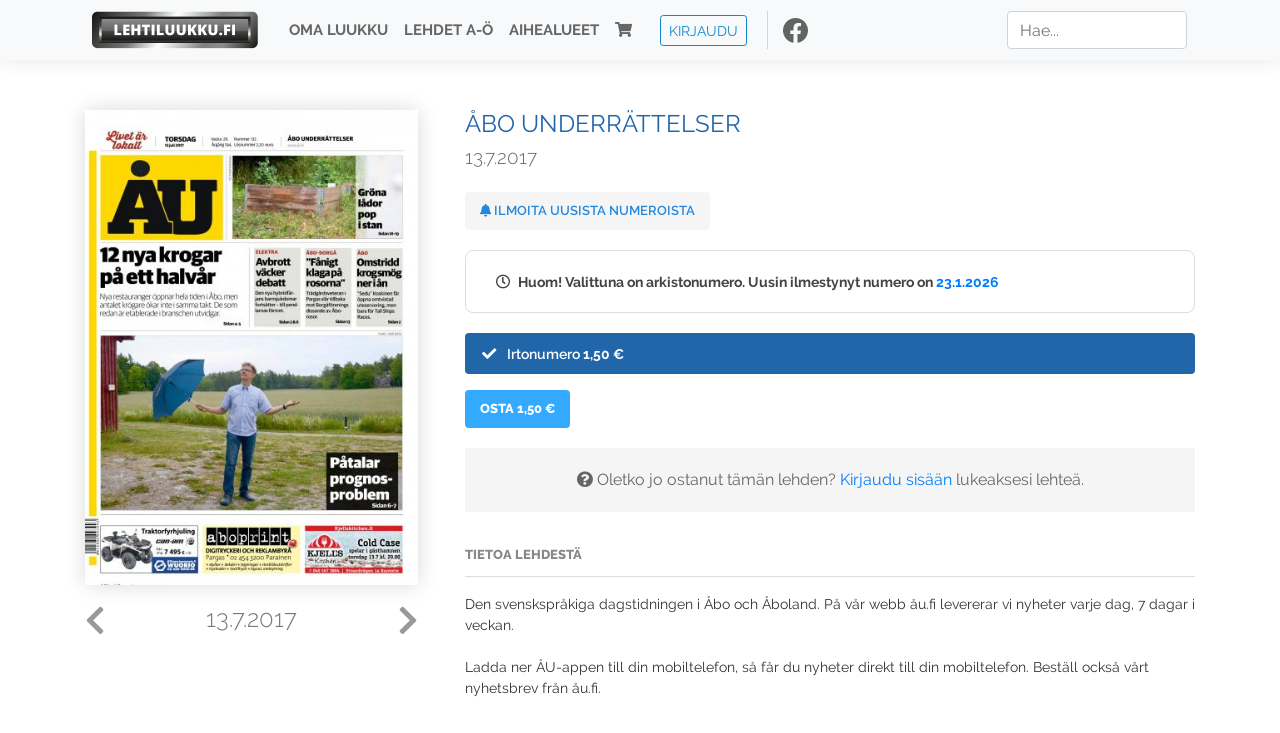

--- FILE ---
content_type: text/html; charset=UTF-8
request_url: https://www.lehtiluukku.fi/lehdet/abo_underrattelser/13.7.2017/153275.html
body_size: 56823
content:
<!DOCTYPE html>
<html lang="fi">
  <head>
    <meta charset="utf-8" />

    <script src="https://js.stripe.com/v3/"></script>

    <link rel="shortcut icon" href="/favicon.png" />
    <meta
      name="viewport"
      content="width=device-width, initial-scale=1, shrink-to-fit=no"
    />
    <meta name="theme-color" content="#fff" />
    <meta name="format-detection" content="telephone=no" />

    <meta name="description" content="Lue Åbo Underrättelser netissä! Den svenskspråkiga dagstidningen i Åbo och Åboland. På vår webb åu.fi levererar vi nyheter varje dag, 7 dagar i veckan.

Ladda ner ÅU-appen till din mobiltelefon, så får du nyheter direkt till din mobiltelefon. Beställ också vårt nyhetsbrev från åu.fi.

Pröva ÅU för bara 1 euro första månaden. Här hittar du våra prenumerationsalternativ: 
https://abounderrattelser.fi/prenumerera/
Avainsanat: digilehti, näköislehti, irtonumero, tilaus, Åbo Underrättelser" />

    <meta property="og:title" content="Åbo Underrättelser 13.7.2017 - Lehtiluukku.fi" />
    <meta property="og:description" content="Lue Åbo Underrättelser netissä! Den svenskspråkiga dagstidningen i Åbo och Åboland. På vår webb åu.fi levererar vi nyheter varje dag, 7 dagar i veckan.

Ladda ner ÅU-appen till din mobiltelefon, så får du nyheter direkt till din mobiltelefon. Beställ också vårt nyhetsbrev från åu.fi.

Pröva ÅU för bara 1 euro första månaden. Här hittar du våra prenumerationsalternativ: 
https://abounderrattelser.fi/prenumerera/
Avainsanat: digilehti, näköislehti, irtonumero, tilaus, Åbo Underrättelser" />
        <meta property="og:image" content="https://covers.lehtiluukku.fi/some/cover/153275" />
         <meta property="og:url" content="https://www.lehtiluukku.fi/lehdet/abo_underrattelser/13.7.2017/153275.html?utm_source=lehtiluukku&utm_medium=share&utm_campaign=share" />
    
    <script>
      var ll_ts_layout =  null;
    </script>

    <link rel="stylesheet" href="/assets/fa/css/all.css" />
    <link href="/css/fonts.css" rel="stylesheet" type="text/css" />
    <link rel="stylesheet" href="/assets/bootstrap/css/bootstrap.min.css" />
    <script src="/assets/jquery/jquery-3.4.1.min.js"></script>

    <!-- <script src="https://cdnjs.cloudflare.com/ajax/libs/popper.js/1.14.7/umd/popper.min.js" integrity="sha384-UO2eT0CpHqdSJQ6hJty5KVphtPhzWj9WO1clHTMGa3JDZwrnQq4sF86dIHNDz0W1" crossorigin="anonymous"></script> -->
    <script
      src="https://cdnjs.cloudflare.com/ajax/libs/popper.js/1.16.1/umd/popper.min.js"
      integrity="sha512-ubuT8Z88WxezgSqf3RLuNi5lmjstiJcyezx34yIU2gAHonIi27Na7atqzUZCOoY4CExaoFumzOsFQ2Ch+I/HCw=="
      crossorigin="anonymous"
    ></script>

    <script src="/assets/bootstrap/js/bootstrap.min.js"></script>
    <script src="/js/jquery.bootstrap-autohidingnavbar.min.js"></script>
    <script src="/js/site.js?1010"></script>
    <script src="/js/jquery.unveil.js"></script>

    <link rel="stylesheet" href="/css/style.css?34" />

    <title>Åbo Underrättelser 13.7.2017 - Lehtiluukku.fi</title>
    <link
      rel="stylesheet"
      href="/js/cookieconsent.css"
      media="print"
      onload="this.media='all'"
    />


<!-- Google tag (gtag.js) -->
<script async src="https://www.googletagmanager.com/gtag/js?id=G-7BEV4VF97D" type="text/plain" data-cookiecategory="analytics"></script>
<script>
  window.dataLayer = window.dataLayer || [];
  function gtag(){dataLayer.push(arguments);}
  gtag('js', new Date());

  gtag('config', 'G-7BEV4VF97D');
</script>



  </head>
  <body class="issue">
    <div class="site-wrapper">
           <div class="container-full navbar-container">

        <nav class="navbar fixed-top navbar-expand-md navbar-light bg-light">

          <div class='container'>

            <a class="navbar-brand" href="/"><img src='/img/logo_round.svg' alt='Lehtiluukku.fi' class='site-logo logo-compact'><img src='/img/top-logo-xl.png' alt='Lehtiluukku.fi' class='site-logo logo-full'></a>
            <button class="navbar-toggler" type="button" data-toggle="collapse" data-target="#navbarSupportedContent" aria-controls="navbarSupportedContent" aria-expanded="false" aria-label="Toggle navigation">
                <span class="navbar-toggler-icon"></span>
            </button>

            <div class="collapse navbar-collapse" id="navbarSupportedContent">
              <ul class="navbar-nav mr-auto">
                <li class="nav-item">
                  <a class="nav-link" href="/oma-luukku">Oma luukku</a>
                </li>
                <li class="nav-item">
                  <a class="nav-link" href="/lehdet">Lehdet A-Ö</a>
                </li>
                <li class="nav-item">
                  <a class="nav-link" href="/aihealueet">Aihealueet</a>
                </li>
                <li class="nav-item d-lg-none">
                  <a class="nav-link" href="/haku">Haku</a>
                </li>
                <li class="nav-item">
                  <a class="nav-link" href="/ostoskori"><span class='d-md-none'>Ostoskori &nbsp;</span><i class="fas fa-shopping-cart"></i><span class='cart-badge ll-badge' style='opacity: 0;'>0</span></a>
                </li>

                <li class="nav-item nav-item-button">
    <a href='/kirjaudu' class='btn btn-outline-primary btn-outline-ll btn-sm top-menu-login-button'>Kirjaudu</a>
</li>


                <li class='nav-item social'>
                  <a href='https://www.facebook.com/lehtiluukku.fi' target='_blank'><img src='/img/social_facebook_dark.svg'></a>
                </li>

              </ul>
              <form class="form-inline my-2 my-lg-0 d-none d-lg-block search-helper" data-title-id='322'>
                <input class="form-control mr-sm-2 search-input" type="search" placeholder="Hae..." aria-label="Haku">
                <div class="search-suggestions" style="display: none;">
                  <ul>
                  </ul>
                </div>
              </form>
            </div>

          </div>

        </nav>

    </div>

    <div class="navbar-spacer"></div>
       <div class='container single-issue'>      <div class="row">
        <div class="col-md-4">
          <div class='cover-area'>
            <a alt='Avaa lehti' href='/esikatselu/abo_underrattelser/13.7.2017/153275.html'>
              <div class='cover-container'>
                <img class='cover' src='https://covers.lehtiluukku.fi/ec/153/153275_big.jpg'>
                <div class='cover-shade'></div>
                <span style='opacity: 0;' class='btn btn-pri btn-ll uc cover-action-button'>Esikatselu</span>
              </div>
            </a>
            <div class='issue-number'>
              <a href='/lehdet/abo_underrattelser/14.7.2017/153405.html' class='issue-change issue-next'><i class="fas fa-chevron-left"></i></a>              <a href='/lehdet/abo_underrattelser/12.7.2017/153161.html' class='issue-change issue-prev'><i class="fas fa-chevron-right"></i></a>              <h1>13.7.2017</h1>
            </div>

          </div>
        </div>

        <div class='container section-divider d-md-none'></div>

        <div class="col-md-8 info-column">

          <h1 class='issue-title-name'>Åbo Underrättelser</h1>
          <h2>13.7.2017</h2>

                    
                    <button class='btn btn-ll issue-action-button issue-main-action issue-notify-button ' data-title-id='322'>
            <span class='label-enable'><i class='fas fa-bell'></i> Ilmoita uusista numeroista</span>
            <span class='label-disable'><i class='fas fa-bell-slash'></i> Älä ilmoita uusista numeroista</span>
          </button>
          
          <div class='notice archived-issue-notice'><i class="icon far fa-clock"></i> Huom! Valittuna on arkistonumero. Uusin ilmestynyt numero on <a href='/lehdet/abo_underrattelser/23.1.2026/447333.html'>23.1.2026</a></div>

          <div class='purchase-options'>
            <ul class='purchase-products-options'><li  data-initial-choice="1" data-type='-1' data-type-arg='' data-button-label='Osta 1,50 €' ><div class='input'><i class='fas fa-check checked'></i><i class='far fa-circle unchecked'></i>&nbsp;</div>Irtonumero <span class='no-break'><span class='price'>1,50 &euro;</span></span></li></ul><div class='subscription-notice notice'><i class='icon info fas fa-info-circle'></i> Tilaus alkaa uusimmasta julkaistusta numerosta <a href='/lehdet/abo_underrattelser/23.1.2026/447333.html'>23.1.2026</a>.</div><button class='btn btn-ll issue-action-button subscribe-button' data-title-id='322' data-issue-id='153275'><span class='value'>Osta 1,50 €</span><span class='spinner-border spinner-border-sm' role='status'></span></button><div class='issue-subscriber-login faint-notice'><p><i class='fas fa-question-circle'></i> Oletko jo ostanut tämän lehden? <a href='/kirjaudu?r=%2Flehdet%2Fabo_underrattelser%2F13.7.2017%2F153275.html' class=''>Kirjaudu sisään</a> lukeaksesi lehteä.</p></div>
          </div>


          <div class='tabs-container tabbed tabs-active info-widget'>
            <ul class='tabs'>
                            <li data-id='1'>Tietoa lehdestä</li>
            </ul>
                        <div class='tab-content tab-visible' data-id='1'>
              Den svenskspråkiga dagstidningen i Åbo och Åboland. På vår webb åu.fi levererar vi nyheter varje dag, 7 dagar i veckan.<br><br>Ladda ner ÅU-appen till din mobiltelefon, så får du nyheter direkt till din mobiltelefon. Beställ också vårt nyhetsbrev från åu.fi.<br><br>Pröva ÅU för bara 1 euro första månaden. Här hittar du våra prenumerationsalternativ: <br><a href="https://abounderrattelser.fi/prenumerera/"target="_blank">https://abounderrattelser.fi/prenumerera/</a>
            </div>
          </div>

          <div class='share-buttons'>
            <a href='https://www.facebook.com/sharer/sharer.php?u=https%3A%2F%2Fwww.lehtiluukku.fi%2Flehdet%2Fabo_underrattelser%2F13.7.2017%2F153275.html%3Futm_source%3Dlehtiluukku%26utm_medium%3Dshare%26utm_campaign%3Dshare' target='_blank' onclick='return shareFB();'><img src='/img/social_facebook_dark.svg' style='width: 30px; height: 30px;'></a>
            <a href='https://www.twitter.com/share?url=https%3A%2F%2Fwww.lehtiluukku.fi%2Flehdet%2Fabo_underrattelser%2F13.7.2017%2F153275.html%3Futm_source%3Dlehtiluukku%26utm_medium%3Dshare%26utm_campaign%3Dshare' target='_blank'><img src='/img/social_twitter.svg' style='width: 30px; height: 30px;'></a>
            <a href='mailto:?subject=&body=Lue%20%C3%85bo%20Underr%C3%A4ttelser%2013.7.2017%20Lehtiluukkussa%3A%0Ahttps%3A%2F%2Fwww.lehtiluukku.fi%2Flehdet%2Fabo_underrattelser%2F13.7.2017%2F153275.html'><img src='/img/social_mail.svg' style='width: 30px; height: 30px;'></a>
          </div>


          <div class='meta-data'>
            <h4>Julkaistu 13.7.2017</h4>
            <h4>Kustantaja: <a href="/kustantajat/au-media-ab">ÅU Media Ab</a></h4>
          </div>

        </div>
      </div>

<script>


function shareFB() {

    var url = 'https://www.facebook.com/sharer.php?display=popup&u=' + window.location.href;


url = 'https://www.facebook.com/sharer.php?display=popup&u=https%3A%2F%2Fwww.lehtiluukku.fi%2Flehdet%2Fabo_underrattelser%2F13.7.2017%2F153275.html%3Futm_source%3Dlehtiluukku%26utm_medium%3Dshare%26utm_campaign%3Dshare';


    var options = 'toolbar=0,status=0,resizable=1,width=626,height=436';
    window.open(url,'sharer',options);

    return false;

}

function llActivateSubscriptionCode(title, code, callback) {

  var body = $('<div></div>');

  var captcha = $('.ll-s-captcha').val();

  $.getJSON('/ajax?h=activate_code', {title: title, code: code, captcha: captcha})
  .done(function(data) {

    if (callback) callback();

    if (data.ok) {
      if (data.reload) {
        location.reload();
      } else if (data.redirect) {
        location = data.redirect;
      }

    } else {
      body.html(data.error);
      llModalAlert('Ilmoitus', body);
    }

    grecaptcha && grecaptcha.reset();
    $('.ll-captcha-defer').removeClass('ll-captcha-defer-show');
    $('.g-recaptcha').show();

  })
  .fail(function() {
    console.log('fail');
    llModalAlert('Kiitos!', body);
  })


}

$(function() {

  var notifyButton = $('button.issue-notify-button');
  var titleId = notifyButton.attr('data-title-id');
  var titleName = $('.issue-title-name').text().replace(/[\u00A0-\u9999<>\&]/gim, function(i) {
    return '&#'+i.charCodeAt(0)+';';
  });;
  notifyButton.on('click', function() {
    if (notifyButton.hasClass('enabled')) {
      $.getJSON('/ajax?h=set_notification', {'title_id': titleId, 'enable': 0})
      .done(function() {
        notifyButton.removeClass('enabled');        
      });
    } else {
      $.getJSON('/ajax?h=set_notification', {'title_id': titleId, 'enable': 1})
      .done(function(data) {
        if (data.ok) {
          notifyButton.addClass('enabled');
          llModalAlert('Kiitos!', 'Saat jatkossa sähköpostilla ilmoituksen lehden <b>' + titleName + '</b> uuden numeron ilmestymisestä.');
        } else {
          llNeedsLogin();
        }
      });
    }
  });

  var showLink =  $('a.show-subscription-options');
  showLink.on('click', function(e) {
    $('.subscription-options-wrapper').fadeIn();
    showLink.hide();
    return false;
  })


});


</script>
</div><div class='section-divider'></div><div class='container title-archive clearfix'><h1 class='mini-header'>Arkistonumerot</h1><div class='archive-section  expanded' ><ul class='archive-list clearfix'><li><a title='Avaa lehti' href='/lehdet/abo_underrattelser/23.1.2026/447333.html'><div class='cover-container'>  <img class='cover lazy' data-src='https://covers.lehtiluukku.fi/ec/447/447333.jpg'></div></a><div class='issue-number'>23.1.2026</div></li><li><a title='Avaa lehti' href='/lehdet/abo_underrattelser/16.1.2026/446459.html'><div class='cover-container'>  <img class='cover lazy' data-src='https://covers.lehtiluukku.fi/ec/446/446459.jpg'></div></a><div class='issue-number'>16.1.2026</div></li><li><a title='Avaa lehti' href='/lehdet/abo_underrattelser/9.1.2026/445556.html'><div class='cover-container'>  <img class='cover lazy' data-src='https://covers.lehtiluukku.fi/ec/445/445556.jpg'></div></a><div class='issue-number'>9.1.2026</div></li><li><a title='Avaa lehti' href='/lehdet/abo_underrattelser/2.1.2026/444856.html'><div class='cover-container'>  <img class='cover lazy' data-src='https://covers.lehtiluukku.fi/ec/444/444856.jpg'></div></a><div class='issue-number'>2.1.2026</div></li></ul></div><div class='archive-section-toggle by-month expanded' data-section-id='Joulu 2025'>Joulu 2025 <i class='fas fa-angle-right arr-right'></i><i class='fas fa-angle-down arr-down'></i></div><div class='archive-section collapsible expanded' data-section-id='Joulu 2025'><ul class='archive-list clearfix'><li><a title='Avaa lehti' href='/lehdet/abo_underrattelser/24.12.2025/444248.html'><div class='cover-container'>  <img class='cover lazy' data-src='https://covers.lehtiluukku.fi/ec/444/444248.jpg'></div></a><div class='issue-number'>24.12.2025</div></li><li><a title='Avaa lehti' href='/lehdet/abo_underrattelser/19.12.2025/443724.html'><div class='cover-container'>  <img class='cover lazy' data-src='https://covers.lehtiluukku.fi/ec/443/443724.jpg'></div></a><div class='issue-number'>19.12.2025</div></li><li><a title='Avaa lehti' href='/lehdet/abo_underrattelser/12.12.2025/442860.html'><div class='cover-container'>  <img class='cover lazy' data-src='https://covers.lehtiluukku.fi/ec/442/442860.jpg'></div></a><div class='issue-number'>12.12.2025</div></li><li><a title='Avaa lehti' href='/lehdet/abo_underrattelser/5.12.2025/441694.html'><div class='cover-container'>  <img class='cover lazy' data-src='https://covers.lehtiluukku.fi/ec/441/441694.jpg'></div></a><div class='issue-number'>5.12.2025</div></li></ul></div><div class='archive-section-toggle by-month expanded' data-section-id='Marras 2025'>Marras 2025 <i class='fas fa-angle-right arr-right'></i><i class='fas fa-angle-down arr-down'></i></div><div class='archive-section collapsible expanded' data-section-id='Marras 2025'><ul class='archive-list clearfix'><li><a title='Avaa lehti' href='/lehdet/abo_underrattelser/28.11.2025/440733.html'><div class='cover-container'>  <img class='cover lazy' data-src='https://covers.lehtiluukku.fi/ec/440/440733.jpg'></div></a><div class='issue-number'>28.11.2025</div></li><li><a title='Avaa lehti' href='/lehdet/abo_underrattelser/21.11.2025/439880.html'><div class='cover-container'>  <img class='cover lazy' data-src='https://covers.lehtiluukku.fi/ec/439/439880.jpg'></div></a><div class='issue-number'>21.11.2025</div></li><li><a title='Avaa lehti' href='/lehdet/abo_underrattelser/14.11.2025/439000.html'><div class='cover-container'>  <img class='cover lazy' data-src='https://covers.lehtiluukku.fi/ec/439/439000.jpg'></div></a><div class='issue-number'>14.11.2025</div></li><li><a title='Avaa lehti' href='/lehdet/abo_underrattelser/7.11.2025/438189.html'><div class='cover-container'>  <img class='cover lazy' data-src='https://covers.lehtiluukku.fi/ec/438/438189.jpg'></div></a><div class='issue-number'>7.11.2025</div></li><li><a title='Avaa lehti' href='/lehdet/abo_underrattelser/6.11.2025/438026.html'><div class='cover-container'>  <img class='cover lazy' data-src='https://covers.lehtiluukku.fi/ec/438/438026.jpg'></div></a><div class='issue-number'>6.11.2025</div></li><li><a title='Avaa lehti' href='/lehdet/abo_underrattelser/5.11.2025/437839.html'><div class='cover-container'>  <img class='cover lazy' data-src='https://covers.lehtiluukku.fi/ec/437/437839.jpg'></div></a><div class='issue-number'>5.11.2025</div></li><li><a title='Avaa lehti' href='/lehdet/abo_underrattelser/4.11.2025/437702.html'><div class='cover-container'>  <img class='cover lazy' data-src='https://covers.lehtiluukku.fi/ec/437/437702.jpg'></div></a><div class='issue-number'>4.11.2025</div></li><li><a title='Avaa lehti' href='/lehdet/abo_underrattelser/1.11.2025/437549.html'><div class='cover-container'>  <img class='cover lazy' data-src='https://covers.lehtiluukku.fi/ec/437/437549.jpg'></div></a><div class='issue-number'>1.11.2025</div></li></ul></div><div class='archive-section-toggle by-month expanded' data-section-id='Loka 2025'>Loka 2025 <i class='fas fa-angle-right arr-right'></i><i class='fas fa-angle-down arr-down'></i></div><div class='archive-section collapsible expanded' data-section-id='Loka 2025'><ul class='archive-list clearfix'><li><a title='Avaa lehti' href='/lehdet/abo_underrattelser/31.10.2025/437452.html'><div class='cover-container'>  <img class='cover lazy' data-src='https://covers.lehtiluukku.fi/ec/437/437452.jpg'></div></a><div class='issue-number'>31.10.2025</div></li><li><a title='Avaa lehti' href='/lehdet/abo_underrattelser/30.10.2025/437291.html'><div class='cover-container'>  <img class='cover lazy' data-src='https://covers.lehtiluukku.fi/ec/437/437291.jpg'></div></a><div class='issue-number'>30.10.2025</div></li><li><a title='Avaa lehti' href='/lehdet/abo_underrattelser/29.10.2025/437118.html'><div class='cover-container'>  <img class='cover lazy' data-src='https://covers.lehtiluukku.fi/ec/437/437118.jpg'></div></a><div class='issue-number'>29.10.2025</div></li><li><a title='Avaa lehti' href='/lehdet/abo_underrattelser/28.10.2025/436961.html'><div class='cover-container'>  <img class='cover lazy' data-src='https://covers.lehtiluukku.fi/ec/436/436961.jpg'></div></a><div class='issue-number'>28.10.2025</div></li><li><a title='Avaa lehti' href='/lehdet/abo_underrattelser/25.10.2025/436735.html'><div class='cover-container'>  <img class='cover lazy' data-src='https://covers.lehtiluukku.fi/ec/436/436735.jpg'></div></a><div class='issue-number'>25.10.2025</div></li><li><a title='Avaa lehti' href='/lehdet/abo_underrattelser/24.10.2025/436625.html'><div class='cover-container'>  <img class='cover lazy' data-src='https://covers.lehtiluukku.fi/ec/436/436625.jpg'></div></a><div class='issue-number'>24.10.2025</div></li><li><a title='Avaa lehti' href='/lehdet/abo_underrattelser/23.10.2025/436457.html'><div class='cover-container'>  <img class='cover lazy' data-src='https://covers.lehtiluukku.fi/ec/436/436457.jpg'></div></a><div class='issue-number'>23.10.2025</div></li><li><a title='Avaa lehti' href='/lehdet/abo_underrattelser/22.10.2025/436288.html'><div class='cover-container'>  <img class='cover lazy' data-src='https://covers.lehtiluukku.fi/ec/436/436288.jpg'></div></a><div class='issue-number'>22.10.2025</div></li><li><a title='Avaa lehti' href='/lehdet/abo_underrattelser/21.10.2025/436160.html'><div class='cover-container'>  <img class='cover lazy' data-src='https://covers.lehtiluukku.fi/ec/436/436160.jpg'></div></a><div class='issue-number'>21.10.2025</div></li><li><a title='Avaa lehti' href='/lehdet/abo_underrattelser/18.10.2025/435948.html'><div class='cover-container'>  <img class='cover lazy' data-src='https://covers.lehtiluukku.fi/ec/435/435948.jpg'></div></a><div class='issue-number'>18.10.2025</div></li><li><a title='Avaa lehti' href='/lehdet/abo_underrattelser/17.10.2025/435846.html'><div class='cover-container'>  <img class='cover lazy' data-src='https://covers.lehtiluukku.fi/ec/435/435846.jpg'></div></a><div class='issue-number'>17.10.2025</div></li><li><a title='Avaa lehti' href='/lehdet/abo_underrattelser/16.10.2025/435665.html'><div class='cover-container'>  <img class='cover lazy' data-src='https://covers.lehtiluukku.fi/ec/435/435665.jpg'></div></a><div class='issue-number'>16.10.2025</div></li><li><a title='Avaa lehti' href='/lehdet/abo_underrattelser/15.10.2025/435485.html'><div class='cover-container'>  <img class='cover lazy' data-src='https://covers.lehtiluukku.fi/ec/435/435485.jpg'></div></a><div class='issue-number'>15.10.2025</div></li><li><a title='Avaa lehti' href='/lehdet/abo_underrattelser/14.10.2025/435346.html'><div class='cover-container'>  <img class='cover lazy' data-src='https://covers.lehtiluukku.fi/ec/435/435346.jpg'></div></a><div class='issue-number'>14.10.2025</div></li><li><a title='Avaa lehti' href='/lehdet/abo_underrattelser/11.10.2025/435122.html'><div class='cover-container'>  <img class='cover lazy' data-src='https://covers.lehtiluukku.fi/ec/435/435122.jpg'></div></a><div class='issue-number'>11.10.2025</div></li><li><a title='Avaa lehti' href='/lehdet/abo_underrattelser/10.10.2025/435019.html'><div class='cover-container'>  <img class='cover lazy' data-src='https://covers.lehtiluukku.fi/ec/435/435019.jpg'></div></a><div class='issue-number'>10.10.2025</div></li><li><a title='Avaa lehti' href='/lehdet/abo_underrattelser/9.10.2025/434833.html'><div class='cover-container'>  <img class='cover lazy' data-src='https://covers.lehtiluukku.fi/ec/434/434833.jpg'></div></a><div class='issue-number'>9.10.2025</div></li><li><a title='Avaa lehti' href='/lehdet/abo_underrattelser/8.10.2025/434640.html'><div class='cover-container'>  <img class='cover lazy' data-src='https://covers.lehtiluukku.fi/ec/434/434640.jpg'></div></a><div class='issue-number'>8.10.2025</div></li><li><a title='Avaa lehti' href='/lehdet/abo_underrattelser/7.10.2025/434487.html'><div class='cover-container'>  <img class='cover lazy' data-src='https://covers.lehtiluukku.fi/ec/434/434487.jpg'></div></a><div class='issue-number'>7.10.2025</div></li><li><a title='Avaa lehti' href='/lehdet/abo_underrattelser/4.10.2025/434226.html'><div class='cover-container'>  <img class='cover lazy' data-src='https://covers.lehtiluukku.fi/ec/434/434226.jpg'></div></a><div class='issue-number'>4.10.2025</div></li><li><a title='Avaa lehti' href='/lehdet/abo_underrattelser/3.10.2025/434121.html'><div class='cover-container'>  <img class='cover lazy' data-src='https://covers.lehtiluukku.fi/ec/434/434121.jpg'></div></a><div class='issue-number'>3.10.2025</div></li><li><a title='Avaa lehti' href='/lehdet/abo_underrattelser/2.10.2025/433946.html'><div class='cover-container'>  <img class='cover lazy' data-src='https://covers.lehtiluukku.fi/ec/433/433946.jpg'></div></a><div class='issue-number'>2.10.2025</div></li><li><a title='Avaa lehti' href='/lehdet/abo_underrattelser/1.10.2025/433763.html'><div class='cover-container'>  <img class='cover lazy' data-src='https://covers.lehtiluukku.fi/ec/433/433763.jpg'></div></a><div class='issue-number'>1.10.2025</div></li></ul></div><div class='archive-section-toggle by-month expanded' data-section-id='Syys 2025'>Syys 2025 <i class='fas fa-angle-right arr-right'></i><i class='fas fa-angle-down arr-down'></i></div><div class='archive-section collapsible expanded' data-section-id='Syys 2025'><ul class='archive-list clearfix'><li><a title='Avaa lehti' href='/lehdet/abo_underrattelser/30.9.2025/433630.html'><div class='cover-container'>  <img class='cover lazy' data-src='https://covers.lehtiluukku.fi/ec/433/433630.jpg'></div></a><div class='issue-number'>30.9.2025</div></li><li><a title='Avaa lehti' href='/lehdet/abo_underrattelser/27.9.2025/433417.html'><div class='cover-container'>  <img class='cover lazy' data-src='https://covers.lehtiluukku.fi/ec/433/433417.jpg'></div></a><div class='issue-number'>27.9.2025</div></li><li><a title='Avaa lehti' href='/lehdet/abo_underrattelser/26.9.2025/433319.html'><div class='cover-container'>  <img class='cover lazy' data-src='https://covers.lehtiluukku.fi/ec/433/433319.jpg'></div></a><div class='issue-number'>26.9.2025</div></li><li><a title='Avaa lehti' href='/lehdet/abo_underrattelser/25.9.2025/433146.html'><div class='cover-container'>  <img class='cover lazy' data-src='https://covers.lehtiluukku.fi/ec/433/433146.jpg'></div></a><div class='issue-number'>25.9.2025</div></li><li><a title='Avaa lehti' href='/lehdet/abo_underrattelser/24.9.2025/432963.html'><div class='cover-container'>  <img class='cover lazy' data-src='https://covers.lehtiluukku.fi/ec/432/432963.jpg'></div></a><div class='issue-number'>24.9.2025</div></li><li><a title='Avaa lehti' href='/lehdet/abo_underrattelser/23.9.2025/432816.html'><div class='cover-container'>  <img class='cover lazy' data-src='https://covers.lehtiluukku.fi/ec/432/432816.jpg'></div></a><div class='issue-number'>23.9.2025</div></li><li><a title='Avaa lehti' href='/lehdet/abo_underrattelser/20.9.2025/432600.html'><div class='cover-container'>  <img class='cover lazy' data-src='https://covers.lehtiluukku.fi/ec/432/432600.jpg'></div></a><div class='issue-number'>20.9.2025</div></li><li><a title='Avaa lehti' href='/lehdet/abo_underrattelser/19.9.2025/432488.html'><div class='cover-container'>  <img class='cover lazy' data-src='https://covers.lehtiluukku.fi/ec/432/432488.jpg'></div></a><div class='issue-number'>19.9.2025</div></li><li><a title='Avaa lehti' href='/lehdet/abo_underrattelser/18.9.2025/432330.html'><div class='cover-container'>  <img class='cover lazy' data-src='https://covers.lehtiluukku.fi/ec/432/432330.jpg'></div></a><div class='issue-number'>18.9.2025</div></li><li><a title='Avaa lehti' href='/lehdet/abo_underrattelser/17.9.2025/432141.html'><div class='cover-container'>  <img class='cover lazy' data-src='https://covers.lehtiluukku.fi/ec/432/432141.jpg'></div></a><div class='issue-number'>17.9.2025</div></li><li><a title='Avaa lehti' href='/lehdet/abo_underrattelser/16.9.2025/432001.html'><div class='cover-container'>  <img class='cover lazy' data-src='https://covers.lehtiluukku.fi/ec/432/432001.jpg'></div></a><div class='issue-number'>16.9.2025</div></li><li><a title='Avaa lehti' href='/lehdet/abo_underrattelser/13.9.2025/431779.html'><div class='cover-container'>  <img class='cover lazy' data-src='https://covers.lehtiluukku.fi/ec/431/431779.jpg'></div></a><div class='issue-number'>13.9.2025</div></li><li><a title='Avaa lehti' href='/lehdet/abo_underrattelser/12.9.2025/431675.html'><div class='cover-container'>  <img class='cover lazy' data-src='https://covers.lehtiluukku.fi/ec/431/431675.jpg'></div></a><div class='issue-number'>12.9.2025</div></li><li><a title='Avaa lehti' href='/lehdet/abo_underrattelser/11.9.2025/431505.html'><div class='cover-container'>  <img class='cover lazy' data-src='https://covers.lehtiluukku.fi/ec/431/431505.jpg'></div></a><div class='issue-number'>11.9.2025</div></li><li><a title='Avaa lehti' href='/lehdet/abo_underrattelser/10.9.2025/431179.html'><div class='cover-container'>  <img class='cover lazy' data-src='https://covers.lehtiluukku.fi/ec/431/431179.jpg'></div></a><div class='issue-number'>10.9.2025</div></li><li><a title='Avaa lehti' href='/lehdet/abo_underrattelser/9.9.2025/431044.html'><div class='cover-container'>  <img class='cover lazy' data-src='https://covers.lehtiluukku.fi/ec/431/431044.jpg'></div></a><div class='issue-number'>9.9.2025</div></li><li><a title='Avaa lehti' href='/lehdet/abo_underrattelser/6.9.2025/430831.html'><div class='cover-container'>  <img class='cover lazy' data-src='https://covers.lehtiluukku.fi/ec/430/430831.jpg'></div></a><div class='issue-number'>6.9.2025</div></li><li><a title='Avaa lehti' href='/lehdet/abo_underrattelser/5.9.2025/430732.html'><div class='cover-container'>  <img class='cover lazy' data-src='https://covers.lehtiluukku.fi/ec/430/430732.jpg'></div></a><div class='issue-number'>5.9.2025</div></li><li><a title='Avaa lehti' href='/lehdet/abo_underrattelser/4.9.2025/430567.html'><div class='cover-container'>  <img class='cover lazy' data-src='https://covers.lehtiluukku.fi/ec/430/430567.jpg'></div></a><div class='issue-number'>4.9.2025</div></li><li><a title='Avaa lehti' href='/lehdet/abo_underrattelser/3.9.2025/430248.html'><div class='cover-container'>  <img class='cover lazy' data-src='https://covers.lehtiluukku.fi/ec/430/430248.jpg'></div></a><div class='issue-number'>3.9.2025</div></li><li><a title='Avaa lehti' href='/lehdet/abo_underrattelser/2.9.2025/430097.html'><div class='cover-container'>  <img class='cover lazy' data-src='https://covers.lehtiluukku.fi/ec/430/430097.jpg'></div></a><div class='issue-number'>2.9.2025</div></li></ul></div><div class='archive-section-toggle by-month expanded' data-section-id='Elo 2025'>Elo 2025 <i class='fas fa-angle-right arr-right'></i><i class='fas fa-angle-down arr-down'></i></div><div class='archive-section collapsible expanded' data-section-id='Elo 2025'><ul class='archive-list clearfix'><li><a title='Avaa lehti' href='/lehdet/abo_underrattelser/30.8.2025/429883.html'><div class='cover-container'>  <img class='cover lazy' data-src='https://covers.lehtiluukku.fi/ec/429/429883.jpg'></div></a><div class='issue-number'>30.8.2025</div></li><li><a title='Avaa lehti' href='/lehdet/abo_underrattelser/29.8.2025/429780.html'><div class='cover-container'>  <img class='cover lazy' data-src='https://covers.lehtiluukku.fi/ec/429/429780.jpg'></div></a><div class='issue-number'>29.8.2025</div></li><li><a title='Avaa lehti' href='/lehdet/abo_underrattelser/28.8.2025/429626.html'><div class='cover-container'>  <img class='cover lazy' data-src='https://covers.lehtiluukku.fi/ec/429/429626.jpg'></div></a><div class='issue-number'>28.8.2025</div></li><li><a title='Avaa lehti' href='/lehdet/abo_underrattelser/27.8.2025/429448.html'><div class='cover-container'>  <img class='cover lazy' data-src='https://covers.lehtiluukku.fi/ec/429/429448.jpg'></div></a><div class='issue-number'>27.8.2025</div></li><li><a title='Avaa lehti' href='/lehdet/abo_underrattelser/26.8.2025/429311.html'><div class='cover-container'>  <img class='cover lazy' data-src='https://covers.lehtiluukku.fi/ec/429/429311.jpg'></div></a><div class='issue-number'>26.8.2025</div></li><li><a title='Avaa lehti' href='/lehdet/abo_underrattelser/23.8.2025/429099.html'><div class='cover-container'>  <img class='cover lazy' data-src='https://covers.lehtiluukku.fi/ec/429/429099.jpg'></div></a><div class='issue-number'>23.8.2025</div></li><li><a title='Avaa lehti' href='/lehdet/abo_underrattelser/22.8.2025/428994.html'><div class='cover-container'>  <img class='cover lazy' data-src='https://covers.lehtiluukku.fi/ec/428/428994.jpg'></div></a><div class='issue-number'>22.8.2025</div></li><li><a title='Avaa lehti' href='/lehdet/abo_underrattelser/21.8.2025/428839.html'><div class='cover-container'>  <img class='cover lazy' data-src='https://covers.lehtiluukku.fi/ec/428/428839.jpg'></div></a><div class='issue-number'>21.8.2025</div></li><li><a title='Avaa lehti' href='/lehdet/abo_underrattelser/20.8.2025/428641.html'><div class='cover-container'>  <img class='cover lazy' data-src='https://covers.lehtiluukku.fi/ec/428/428641.jpg'></div></a><div class='issue-number'>20.8.2025</div></li><li><a title='Avaa lehti' href='/lehdet/abo_underrattelser/19.8.2025/428497.html'><div class='cover-container'>  <img class='cover lazy' data-src='https://covers.lehtiluukku.fi/ec/428/428497.jpg'></div></a><div class='issue-number'>19.8.2025</div></li><li><a title='Avaa lehti' href='/lehdet/abo_underrattelser/16.8.2025/428248.html'><div class='cover-container'>  <img class='cover lazy' data-src='https://covers.lehtiluukku.fi/ec/428/428248.jpg'></div></a><div class='issue-number'>16.8.2025</div></li><li><a title='Avaa lehti' href='/lehdet/abo_underrattelser/15.8.2025/428143.html'><div class='cover-container'>  <img class='cover lazy' data-src='https://covers.lehtiluukku.fi/ec/428/428143.jpg'></div></a><div class='issue-number'>15.8.2025</div></li><li><a title='Avaa lehti' href='/lehdet/abo_underrattelser/14.8.2025/427982.html'><div class='cover-container'>  <img class='cover lazy' data-src='https://covers.lehtiluukku.fi/ec/427/427982.jpg'></div></a><div class='issue-number'>14.8.2025</div></li><li><a title='Avaa lehti' href='/lehdet/abo_underrattelser/13.8.2025/427797.html'><div class='cover-container'>  <img class='cover lazy' data-src='https://covers.lehtiluukku.fi/ec/427/427797.jpg'></div></a><div class='issue-number'>13.8.2025</div></li><li><a title='Avaa lehti' href='/lehdet/abo_underrattelser/12.8.2025/427674.html'><div class='cover-container'>  <img class='cover lazy' data-src='https://covers.lehtiluukku.fi/ec/427/427674.jpg'></div></a><div class='issue-number'>12.8.2025</div></li><li><a title='Avaa lehti' href='/lehdet/abo_underrattelser/9.8.2025/427454.html'><div class='cover-container'>  <img class='cover lazy' data-src='https://covers.lehtiluukku.fi/ec/427/427454.jpg'></div></a><div class='issue-number'>9.8.2025</div></li><li><a title='Avaa lehti' href='/lehdet/abo_underrattelser/8.8.2025/427343.html'><div class='cover-container'>  <img class='cover lazy' data-src='https://covers.lehtiluukku.fi/ec/427/427343.jpg'></div></a><div class='issue-number'>8.8.2025</div></li><li><a title='Avaa lehti' href='/lehdet/abo_underrattelser/7.8.2025/427182.html'><div class='cover-container'>  <img class='cover lazy' data-src='https://covers.lehtiluukku.fi/ec/427/427182.jpg'></div></a><div class='issue-number'>7.8.2025</div></li><li><a title='Avaa lehti' href='/lehdet/abo_underrattelser/6.8.2025/427018.html'><div class='cover-container'>  <img class='cover lazy' data-src='https://covers.lehtiluukku.fi/ec/427/427018.jpg'></div></a><div class='issue-number'>6.8.2025</div></li><li><a title='Avaa lehti' href='/lehdet/abo_underrattelser/5.8.2025/426884.html'><div class='cover-container'>  <img class='cover lazy' data-src='https://covers.lehtiluukku.fi/ec/426/426884.jpg'></div></a><div class='issue-number'>5.8.2025</div></li><li><a title='Avaa lehti' href='/lehdet/abo_underrattelser/2.8.2025/426669.html'><div class='cover-container'>  <img class='cover lazy' data-src='https://covers.lehtiluukku.fi/ec/426/426669.jpg'></div></a><div class='issue-number'>2.8.2025</div></li><li><a title='Avaa lehti' href='/lehdet/abo_underrattelser/1.8.2025/426572.html'><div class='cover-container'>  <img class='cover lazy' data-src='https://covers.lehtiluukku.fi/ec/426/426572.jpg'></div></a><div class='issue-number'>1.8.2025</div></li></ul></div><div class='archive-section-toggle by-month expanded' data-section-id='Heinä 2025'>Heinä 2025 <i class='fas fa-angle-right arr-right'></i><i class='fas fa-angle-down arr-down'></i></div><div class='archive-section collapsible expanded' data-section-id='Heinä 2025'><ul class='archive-list clearfix'><li><a title='Avaa lehti' href='/lehdet/abo_underrattelser/31.7.2025/426421.html'><div class='cover-container'>  <img class='cover lazy' data-src='https://covers.lehtiluukku.fi/ec/426/426421.jpg'></div></a><div class='issue-number'>31.7.2025</div></li><li><a title='Avaa lehti' href='/lehdet/abo_underrattelser/30.7.2025/426272.html'><div class='cover-container'>  <img class='cover lazy' data-src='https://covers.lehtiluukku.fi/ec/426/426272.jpg'></div></a><div class='issue-number'>30.7.2025</div></li><li><a title='Avaa lehti' href='/lehdet/abo_underrattelser/29.7.2025/426153.html'><div class='cover-container'>  <img class='cover lazy' data-src='https://covers.lehtiluukku.fi/ec/426/426153.jpg'></div></a><div class='issue-number'>29.7.2025</div></li><li><a title='Avaa lehti' href='/lehdet/abo_underrattelser/26.7.2025/425941.html'><div class='cover-container'>  <img class='cover lazy' data-src='https://covers.lehtiluukku.fi/ec/425/425941.jpg'></div></a><div class='issue-number'>26.7.2025</div></li><li><a title='Avaa lehti' href='/lehdet/abo_underrattelser/25.7.2025/425844.html'><div class='cover-container'>  <img class='cover lazy' data-src='https://covers.lehtiluukku.fi/ec/425/425844.jpg'></div></a><div class='issue-number'>25.7.2025</div></li><li><a title='Avaa lehti' href='/lehdet/abo_underrattelser/24.7.2025/425700.html'><div class='cover-container'>  <img class='cover lazy' data-src='https://covers.lehtiluukku.fi/ec/425/425700.jpg'></div></a><div class='issue-number'>24.7.2025</div></li><li><a title='Avaa lehti' href='/lehdet/abo_underrattelser/23.7.2025/425545.html'><div class='cover-container'>  <img class='cover lazy' data-src='https://covers.lehtiluukku.fi/ec/425/425545.jpg'></div></a><div class='issue-number'>23.7.2025</div></li><li><a title='Avaa lehti' href='/lehdet/abo_underrattelser/19.7.2025/425226.html'><div class='cover-container'>  <img class='cover lazy' data-src='https://covers.lehtiluukku.fi/ec/425/425226.jpg'></div></a><div class='issue-number'>19.7.2025</div></li><li><a title='Avaa lehti' href='/lehdet/abo_underrattelser/18.7.2025/425127.html'><div class='cover-container'>  <img class='cover lazy' data-src='https://covers.lehtiluukku.fi/ec/425/425127.jpg'></div></a><div class='issue-number'>18.7.2025</div></li><li><a title='Avaa lehti' href='/lehdet/abo_underrattelser/17.7.2025/424982.html'><div class='cover-container'>  <img class='cover lazy' data-src='https://covers.lehtiluukku.fi/ec/424/424982.jpg'></div></a><div class='issue-number'>17.7.2025</div></li><li><a title='Avaa lehti' href='/lehdet/abo_underrattelser/16.7.2025/424837.html'><div class='cover-container'>  <img class='cover lazy' data-src='https://covers.lehtiluukku.fi/ec/424/424837.jpg'></div></a><div class='issue-number'>16.7.2025</div></li><li><a title='Avaa lehti' href='/lehdet/abo_underrattelser/15.7.2025/424720.html'><div class='cover-container'>  <img class='cover lazy' data-src='https://covers.lehtiluukku.fi/ec/424/424720.jpg'></div></a><div class='issue-number'>15.7.2025</div></li><li><a title='Avaa lehti' href='/lehdet/abo_underrattelser/12.7.2025/424515.html'><div class='cover-container'>  <img class='cover lazy' data-src='https://covers.lehtiluukku.fi/ec/424/424515.jpg'></div></a><div class='issue-number'>12.7.2025</div></li><li><a title='Avaa lehti' href='/lehdet/abo_underrattelser/11.7.2025/424413.html'><div class='cover-container'>  <img class='cover lazy' data-src='https://covers.lehtiluukku.fi/ec/424/424413.jpg'></div></a><div class='issue-number'>11.7.2025</div></li><li><a title='Avaa lehti' href='/lehdet/abo_underrattelser/10.7.2025/424263.html'><div class='cover-container'>  <img class='cover lazy' data-src='https://covers.lehtiluukku.fi/ec/424/424263.jpg'></div></a><div class='issue-number'>10.7.2025</div></li><li><a title='Avaa lehti' href='/lehdet/abo_underrattelser/9.7.2025/424081.html'><div class='cover-container'>  <img class='cover lazy' data-src='https://covers.lehtiluukku.fi/ec/424/424081.jpg'></div></a><div class='issue-number'>9.7.2025</div></li><li><a title='Avaa lehti' href='/lehdet/abo_underrattelser/8.7.2025/423959.html'><div class='cover-container'>  <img class='cover lazy' data-src='https://covers.lehtiluukku.fi/ec/423/423959.jpg'></div></a><div class='issue-number'>8.7.2025</div></li><li><a title='Avaa lehti' href='/lehdet/abo_underrattelser/5.7.2025/423759.html'><div class='cover-container'>  <img class='cover lazy' data-src='https://covers.lehtiluukku.fi/ec/423/423759.jpg'></div></a><div class='issue-number'>5.7.2025</div></li><li><a title='Avaa lehti' href='/lehdet/abo_underrattelser/4.7.2025/423659.html'><div class='cover-container'>  <img class='cover lazy' data-src='https://covers.lehtiluukku.fi/ec/423/423659.jpg'></div></a><div class='issue-number'>4.7.2025</div></li><li><a title='Avaa lehti' href='/lehdet/abo_underrattelser/3.7.2025/423501.html'><div class='cover-container'>  <img class='cover lazy' data-src='https://covers.lehtiluukku.fi/ec/423/423501.jpg'></div></a><div class='issue-number'>3.7.2025</div></li><li><a title='Avaa lehti' href='/lehdet/abo_underrattelser/2.7.2025/423324.html'><div class='cover-container'>  <img class='cover lazy' data-src='https://covers.lehtiluukku.fi/ec/423/423324.jpg'></div></a><div class='issue-number'>2.7.2025</div></li><li><a title='Avaa lehti' href='/lehdet/abo_underrattelser/1.7.2025/423186.html'><div class='cover-container'>  <img class='cover lazy' data-src='https://covers.lehtiluukku.fi/ec/423/423186.jpg'></div></a><div class='issue-number'>1.7.2025</div></li></ul></div><div class='archive-section-toggle by-month expanded' data-section-id='Kesä 2025'>Kesä 2025 <i class='fas fa-angle-right arr-right'></i><i class='fas fa-angle-down arr-down'></i></div><div class='archive-section collapsible expanded' data-section-id='Kesä 2025'><ul class='archive-list clearfix'><li><a title='Avaa lehti' href='/lehdet/abo_underrattelser/28.6.2025/422978.html'><div class='cover-container'>  <img class='cover lazy' data-src='https://covers.lehtiluukku.fi/ec/422/422978.jpg'></div></a><div class='issue-number'>28.6.2025</div></li><li><a title='Avaa lehti' href='/lehdet/abo_underrattelser/27.6.2025/422878.html'><div class='cover-container'>  <img class='cover lazy' data-src='https://covers.lehtiluukku.fi/ec/422/422878.jpg'></div></a><div class='issue-number'>27.6.2025</div></li><li><a title='Avaa lehti' href='/lehdet/abo_underrattelser/26.6.2025/422727.html'><div class='cover-container'>  <img class='cover lazy' data-src='https://covers.lehtiluukku.fi/ec/422/422727.jpg'></div></a><div class='issue-number'>26.6.2025</div></li><li><a title='Avaa lehti' href='/lehdet/abo_underrattelser/25.6.2025/422554.html'><div class='cover-container'>  <img class='cover lazy' data-src='https://covers.lehtiluukku.fi/ec/422/422554.jpg'></div></a><div class='issue-number'>25.6.2025</div></li><li><a title='Avaa lehti' href='/lehdet/abo_underrattelser/24.6.2025/422424.html'><div class='cover-container'>  <img class='cover lazy' data-src='https://covers.lehtiluukku.fi/ec/422/422424.jpg'></div></a><div class='issue-number'>24.6.2025</div></li><li><a title='Avaa lehti' href='/lehdet/abo_underrattelser/20.6.2025/422241.html'><div class='cover-container'>  <img class='cover lazy' data-src='https://covers.lehtiluukku.fi/ec/422/422241.jpg'></div></a><div class='issue-number'>20.6.2025</div></li><li><a title='Avaa lehti' href='/lehdet/abo_underrattelser/19.6.2025/422096.html'><div class='cover-container'>  <img class='cover lazy' data-src='https://covers.lehtiluukku.fi/ec/422/422096.jpg'></div></a><div class='issue-number'>19.6.2025</div></li><li><a title='Avaa lehti' href='/lehdet/abo_underrattelser/18.6.2025/421909.html'><div class='cover-container'>  <img class='cover lazy' data-src='https://covers.lehtiluukku.fi/ec/421/421909.jpg'></div></a><div class='issue-number'>18.6.2025</div></li><li><a title='Avaa lehti' href='/lehdet/abo_underrattelser/17.6.2025/421760.html'><div class='cover-container'>  <img class='cover lazy' data-src='https://covers.lehtiluukku.fi/ec/421/421760.jpg'></div></a><div class='issue-number'>17.6.2025</div></li><li><a title='Avaa lehti' href='/lehdet/abo_underrattelser/14.6.2025/421537.html'><div class='cover-container'>  <img class='cover lazy' data-src='https://covers.lehtiluukku.fi/ec/421/421537.jpg'></div></a><div class='issue-number'>14.6.2025</div></li><li><a title='Avaa lehti' href='/lehdet/abo_underrattelser/13.6.2025/421429.html'><div class='cover-container'>  <img class='cover lazy' data-src='https://covers.lehtiluukku.fi/ec/421/421429.jpg'></div></a><div class='issue-number'>13.6.2025</div></li><li><a title='Avaa lehti' href='/lehdet/abo_underrattelser/12.6.2025/421256.html'><div class='cover-container'>  <img class='cover lazy' data-src='https://covers.lehtiluukku.fi/ec/421/421256.jpg'></div></a><div class='issue-number'>12.6.2025</div></li><li><a title='Avaa lehti' href='/lehdet/abo_underrattelser/11.6.2025/421056.html'><div class='cover-container'>  <img class='cover lazy' data-src='https://covers.lehtiluukku.fi/ec/421/421056.jpg'></div></a><div class='issue-number'>11.6.2025</div></li><li><a title='Avaa lehti' href='/lehdet/abo_underrattelser/10.6.2025/420920.html'><div class='cover-container'>  <img class='cover lazy' data-src='https://covers.lehtiluukku.fi/ec/420/420920.jpg'></div></a><div class='issue-number'>10.6.2025</div></li><li><a title='Avaa lehti' href='/lehdet/abo_underrattelser/7.6.2025/420697.html'><div class='cover-container'>  <img class='cover lazy' data-src='https://covers.lehtiluukku.fi/ec/420/420697.jpg'></div></a><div class='issue-number'>7.6.2025</div></li><li><a title='Avaa lehti' href='/lehdet/abo_underrattelser/6.6.2025/420618.html'><div class='cover-container'>  <img class='cover lazy' data-src='https://covers.lehtiluukku.fi/ec/420/420618.jpg'></div></a><div class='issue-number'>6.6.2025</div></li><li><a title='Avaa lehti' href='/lehdet/abo_underrattelser/5.6.2025/420445.html'><div class='cover-container'>  <img class='cover lazy' data-src='https://covers.lehtiluukku.fi/ec/420/420445.jpg'></div></a><div class='issue-number'>5.6.2025</div></li><li><a title='Avaa lehti' href='/lehdet/abo_underrattelser/4.6.2025/420133.html'><div class='cover-container'>  <img class='cover lazy' data-src='https://covers.lehtiluukku.fi/ec/420/420133.jpg'></div></a><div class='issue-number'>4.6.2025</div></li><li><a title='Avaa lehti' href='/lehdet/abo_underrattelser/3.6.2025/419973.html'><div class='cover-container'>  <img class='cover lazy' data-src='https://covers.lehtiluukku.fi/ec/419/419973.jpg'></div></a><div class='issue-number'>3.6.2025</div></li></ul></div><div class='archive-section-toggle by-month expanded' data-section-id='Touko 2025'>Touko 2025 <i class='fas fa-angle-right arr-right'></i><i class='fas fa-angle-down arr-down'></i></div><div class='archive-section collapsible expanded' data-section-id='Touko 2025'><ul class='archive-list clearfix'><li><a title='Avaa lehti' href='/lehdet/abo_underrattelser/31.5.2025/419748.html'><div class='cover-container'>  <img class='cover lazy' data-src='https://covers.lehtiluukku.fi/ec/419/419748.jpg'></div></a><div class='issue-number'>31.5.2025</div></li><li><a title='Avaa lehti' href='/lehdet/abo_underrattelser/29.5.2025/419641.html'><div class='cover-container'>  <img class='cover lazy' data-src='https://covers.lehtiluukku.fi/ec/419/419641.jpg'></div></a><div class='issue-number'>29.5.2025</div></li><li><a title='Avaa lehti' href='/lehdet/abo_underrattelser/28.5.2025/419430.html'><div class='cover-container'>  <img class='cover lazy' data-src='https://covers.lehtiluukku.fi/ec/419/419430.jpg'></div></a><div class='issue-number'>28.5.2025</div></li><li><a title='Avaa lehti' href='/lehdet/abo_underrattelser/27.5.2025/419279.html'><div class='cover-container'>  <img class='cover lazy' data-src='https://covers.lehtiluukku.fi/ec/419/419279.jpg'></div></a><div class='issue-number'>27.5.2025</div></li><li><a title='Avaa lehti' href='/lehdet/abo_underrattelser/24.5.2025/419054.html'><div class='cover-container'>  <img class='cover lazy' data-src='https://covers.lehtiluukku.fi/ec/419/419054.jpg'></div></a><div class='issue-number'>24.5.2025</div></li><li><a title='Avaa lehti' href='/lehdet/abo_underrattelser/23.5.2025/418946.html'><div class='cover-container'>  <img class='cover lazy' data-src='https://covers.lehtiluukku.fi/ec/418/418946.jpg'></div></a><div class='issue-number'>23.5.2025</div></li><li><a title='Avaa lehti' href='/lehdet/abo_underrattelser/22.5.2025/418785.html'><div class='cover-container'>  <img class='cover lazy' data-src='https://covers.lehtiluukku.fi/ec/418/418785.jpg'></div></a><div class='issue-number'>22.5.2025</div></li><li><a title='Avaa lehti' href='/lehdet/abo_underrattelser/21.5.2025/418577.html'><div class='cover-container'>  <img class='cover lazy' data-src='https://covers.lehtiluukku.fi/ec/418/418577.jpg'></div></a><div class='issue-number'>21.5.2025</div></li><li><a title='Avaa lehti' href='/lehdet/abo_underrattelser/20.5.2025/418449.html'><div class='cover-container'>  <img class='cover lazy' data-src='https://covers.lehtiluukku.fi/ec/418/418449.jpg'></div></a><div class='issue-number'>20.5.2025</div></li><li><a title='Avaa lehti' href='/lehdet/abo_underrattelser/17.5.2025/418225.html'><div class='cover-container'>  <img class='cover lazy' data-src='https://covers.lehtiluukku.fi/ec/418/418225.jpg'></div></a><div class='issue-number'>17.5.2025</div></li><li><a title='Avaa lehti' href='/lehdet/abo_underrattelser/16.5.2025/418124.html'><div class='cover-container'>  <img class='cover lazy' data-src='https://covers.lehtiluukku.fi/ec/418/418124.jpg'></div></a><div class='issue-number'>16.5.2025</div></li><li><a title='Avaa lehti' href='/lehdet/abo_underrattelser/15.5.2025/417934.html'><div class='cover-container'>  <img class='cover lazy' data-src='https://covers.lehtiluukku.fi/ec/417/417934.jpg'></div></a><div class='issue-number'>15.5.2025</div></li><li><a title='Avaa lehti' href='/lehdet/abo_underrattelser/14.5.2025/417756.html'><div class='cover-container'>  <img class='cover lazy' data-src='https://covers.lehtiluukku.fi/ec/417/417756.jpg'></div></a><div class='issue-number'>14.5.2025</div></li><li><a title='Avaa lehti' href='/lehdet/abo_underrattelser/13.5.2025/417621.html'><div class='cover-container'>  <img class='cover lazy' data-src='https://covers.lehtiluukku.fi/ec/417/417621.jpg'></div></a><div class='issue-number'>13.5.2025</div></li><li><a title='Avaa lehti' href='/lehdet/abo_underrattelser/10.5.2025/417407.html'><div class='cover-container'>  <img class='cover lazy' data-src='https://covers.lehtiluukku.fi/ec/417/417407.jpg'></div></a><div class='issue-number'>10.5.2025</div></li><li><a title='Avaa lehti' href='/lehdet/abo_underrattelser/9.5.2025/417300.html'><div class='cover-container'>  <img class='cover lazy' data-src='https://covers.lehtiluukku.fi/ec/417/417300.jpg'></div></a><div class='issue-number'>9.5.2025</div></li><li><a title='Avaa lehti' href='/lehdet/abo_underrattelser/8.5.2025/417158.html'><div class='cover-container'>  <img class='cover lazy' data-src='https://covers.lehtiluukku.fi/ec/417/417158.jpg'></div></a><div class='issue-number'>8.5.2025</div></li><li><a title='Avaa lehti' href='/lehdet/abo_underrattelser/7.5.2025/416980.html'><div class='cover-container'>  <img class='cover lazy' data-src='https://covers.lehtiluukku.fi/ec/416/416980.jpg'></div></a><div class='issue-number'>7.5.2025</div></li><li><a title='Avaa lehti' href='/lehdet/abo_underrattelser/6.5.2025/416856.html'><div class='cover-container'>  <img class='cover lazy' data-src='https://covers.lehtiluukku.fi/ec/416/416856.jpg'></div></a><div class='issue-number'>6.5.2025</div></li><li><a title='Avaa lehti' href='/lehdet/abo_underrattelser/3.5.2025/416671.html'><div class='cover-container'>  <img class='cover lazy' data-src='https://covers.lehtiluukku.fi/ec/416/416671.jpg'></div></a><div class='issue-number'>3.5.2025</div></li><li><a title='Avaa lehti' href='/lehdet/abo_underrattelser/1.5.2025/416590.html'><div class='cover-container'>  <img class='cover lazy' data-src='https://covers.lehtiluukku.fi/ec/416/416590.jpg'></div></a><div class='issue-number'>1.5.2025</div></li></ul></div><div class='archive-section-toggle by-month expanded' data-section-id='Huhti 2025'>Huhti 2025 <i class='fas fa-angle-right arr-right'></i><i class='fas fa-angle-down arr-down'></i></div><div class='archive-section collapsible expanded' data-section-id='Huhti 2025'><ul class='archive-list clearfix'><li><a title='Avaa lehti' href='/lehdet/abo_underrattelser/30.4.2025/416416.html'><div class='cover-container'>  <img class='cover lazy' data-src='https://covers.lehtiluukku.fi/ec/416/416416.jpg'></div></a><div class='issue-number'>30.4.2025</div></li><li><a title='Avaa lehti' href='/lehdet/abo_underrattelser/29.4.2025/416250.html'><div class='cover-container'>  <img class='cover lazy' data-src='https://covers.lehtiluukku.fi/ec/416/416250.jpg'></div></a><div class='issue-number'>29.4.2025</div></li><li><a title='Avaa lehti' href='/lehdet/abo_underrattelser/26.4.2025/416036.html'><div class='cover-container'>  <img class='cover lazy' data-src='https://covers.lehtiluukku.fi/ec/416/416036.jpg'></div></a><div class='issue-number'>26.4.2025</div></li><li><a title='Avaa lehti' href='/lehdet/abo_underrattelser/25.4.2025/415952.html'><div class='cover-container'>  <img class='cover lazy' data-src='https://covers.lehtiluukku.fi/ec/415/415952.jpg'></div></a><div class='issue-number'>25.4.2025</div></li><li><a title='Avaa lehti' href='/lehdet/abo_underrattelser/24.4.2025/415800.html'><div class='cover-container'>  <img class='cover lazy' data-src='https://covers.lehtiluukku.fi/ec/415/415800.jpg'></div></a><div class='issue-number'>24.4.2025</div></li><li><a title='Avaa lehti' href='/lehdet/abo_underrattelser/23.4.2025/415646.html'><div class='cover-container'>  <img class='cover lazy' data-src='https://covers.lehtiluukku.fi/ec/415/415646.jpg'></div></a><div class='issue-number'>23.4.2025</div></li><li><a title='Avaa lehti' href='/lehdet/abo_underrattelser/18.4.2025/415456.html'><div class='cover-container'>  <img class='cover lazy' data-src='https://covers.lehtiluukku.fi/ec/415/415456.jpg'></div></a><div class='issue-number'>18.4.2025</div></li><li><a title='Avaa lehti' href='/lehdet/abo_underrattelser/17.4.2025/415337.html'><div class='cover-container'>  <img class='cover lazy' data-src='https://covers.lehtiluukku.fi/ec/415/415337.jpg'></div></a><div class='issue-number'>17.4.2025</div></li><li><a title='Avaa lehti' href='/lehdet/abo_underrattelser/16.4.2025/415129.html'><div class='cover-container'>  <img class='cover lazy' data-src='https://covers.lehtiluukku.fi/ec/415/415129.jpg'></div></a><div class='issue-number'>16.4.2025</div></li><li><a title='Avaa lehti' href='/lehdet/abo_underrattelser/15.4.2025/414975.html'><div class='cover-container'>  <img class='cover lazy' data-src='https://covers.lehtiluukku.fi/ec/414/414975.jpg'></div></a><div class='issue-number'>15.4.2025</div></li><li><a title='Avaa lehti' href='/lehdet/abo_underrattelser/12.4.2025/414779.html'><div class='cover-container'>  <img class='cover lazy' data-src='https://covers.lehtiluukku.fi/ec/414/414779.jpg'></div></a><div class='issue-number'>12.4.2025</div></li><li><a title='Avaa lehti' href='/lehdet/abo_underrattelser/11.4.2025/414701.html'><div class='cover-container'>  <img class='cover lazy' data-src='https://covers.lehtiluukku.fi/ec/414/414701.jpg'></div></a><div class='issue-number'>11.4.2025</div></li><li><a title='Avaa lehti' href='/lehdet/abo_underrattelser/10.4.2025/414557.html'><div class='cover-container'>  <img class='cover lazy' data-src='https://covers.lehtiluukku.fi/ec/414/414557.jpg'></div></a><div class='issue-number'>10.4.2025</div></li><li><a title='Avaa lehti' href='/lehdet/abo_underrattelser/9.4.2025/414376.html'><div class='cover-container'>  <img class='cover lazy' data-src='https://covers.lehtiluukku.fi/ec/414/414376.jpg'></div></a><div class='issue-number'>9.4.2025</div></li><li><a title='Avaa lehti' href='/lehdet/abo_underrattelser/8.4.2025/414230.html'><div class='cover-container'>  <img class='cover lazy' data-src='https://covers.lehtiluukku.fi/ec/414/414230.jpg'></div></a><div class='issue-number'>8.4.2025</div></li><li><a title='Avaa lehti' href='/lehdet/abo_underrattelser/5.4.2025/414026.html'><div class='cover-container'>  <img class='cover lazy' data-src='https://covers.lehtiluukku.fi/ec/414/414026.jpg'></div></a><div class='issue-number'>5.4.2025</div></li><li><a title='Avaa lehti' href='/lehdet/abo_underrattelser/4.4.2025/413939.html'><div class='cover-container'>  <img class='cover lazy' data-src='https://covers.lehtiluukku.fi/ec/413/413939.jpg'></div></a><div class='issue-number'>4.4.2025</div></li><li><a title='Avaa lehti' href='/lehdet/abo_underrattelser/3.4.2025/413779.html'><div class='cover-container'>  <img class='cover lazy' data-src='https://covers.lehtiluukku.fi/ec/413/413779.jpg'></div></a><div class='issue-number'>3.4.2025</div></li><li><a title='Avaa lehti' href='/lehdet/abo_underrattelser/2.4.2025/413585.html'><div class='cover-container'>  <img class='cover lazy' data-src='https://covers.lehtiluukku.fi/ec/413/413585.jpg'></div></a><div class='issue-number'>2.4.2025</div></li><li><a title='Avaa lehti' href='/lehdet/abo_underrattelser/1.4.2025/413457.html'><div class='cover-container'>  <img class='cover lazy' data-src='https://covers.lehtiluukku.fi/ec/413/413457.jpg'></div></a><div class='issue-number'>1.4.2025</div></li></ul></div><div class='archive-section-toggle by-month expanded' data-section-id='Maalis 2025'>Maalis 2025 <i class='fas fa-angle-right arr-right'></i><i class='fas fa-angle-down arr-down'></i></div><div class='archive-section collapsible expanded' data-section-id='Maalis 2025'><ul class='archive-list clearfix'><li><a title='Avaa lehti' href='/lehdet/abo_underrattelser/29.3.2025/413250.html'><div class='cover-container'>  <img class='cover lazy' data-src='https://covers.lehtiluukku.fi/ec/413/413250.jpg'></div></a><div class='issue-number'>29.3.2025</div></li><li><a title='Avaa lehti' href='/lehdet/abo_underrattelser/28.3.2025/413166.html'><div class='cover-container'>  <img class='cover lazy' data-src='https://covers.lehtiluukku.fi/ec/413/413166.jpg'></div></a><div class='issue-number'>28.3.2025</div></li><li><a title='Avaa lehti' href='/lehdet/abo_underrattelser/27.3.2025/413012.html'><div class='cover-container'>  <img class='cover lazy' data-src='https://covers.lehtiluukku.fi/ec/413/413012.jpg'></div></a><div class='issue-number'>27.3.2025</div></li><li><a title='Avaa lehti' href='/lehdet/abo_underrattelser/26.3.2025/412826.html'><div class='cover-container'>  <img class='cover lazy' data-src='https://covers.lehtiluukku.fi/ec/412/412826.jpg'></div></a><div class='issue-number'>26.3.2025</div></li><li><a title='Avaa lehti' href='/lehdet/abo_underrattelser/25.3.2025/412698.html'><div class='cover-container'>  <img class='cover lazy' data-src='https://covers.lehtiluukku.fi/ec/412/412698.jpg'></div></a><div class='issue-number'>25.3.2025</div></li><li><a title='Avaa lehti' href='/lehdet/abo_underrattelser/22.3.2025/412458.html'><div class='cover-container'>  <img class='cover lazy' data-src='https://covers.lehtiluukku.fi/ec/412/412458.jpg'></div></a><div class='issue-number'>22.3.2025</div></li><li><a title='Avaa lehti' href='/lehdet/abo_underrattelser/21.3.2025/412374.html'><div class='cover-container'>  <img class='cover lazy' data-src='https://covers.lehtiluukku.fi/ec/412/412374.jpg'></div></a><div class='issue-number'>21.3.2025</div></li><li><a title='Avaa lehti' href='/lehdet/abo_underrattelser/20.3.2025/412222.html'><div class='cover-container'>  <img class='cover lazy' data-src='https://covers.lehtiluukku.fi/ec/412/412222.jpg'></div></a><div class='issue-number'>20.3.2025</div></li><li><a title='Avaa lehti' href='/lehdet/abo_underrattelser/19.3.2025/412048.html'><div class='cover-container'>  <img class='cover lazy' data-src='https://covers.lehtiluukku.fi/ec/412/412048.jpg'></div></a><div class='issue-number'>19.3.2025</div></li><li><a title='Avaa lehti' href='/lehdet/abo_underrattelser/18.3.2025/411926.html'><div class='cover-container'>  <img class='cover lazy' data-src='https://covers.lehtiluukku.fi/ec/411/411926.jpg'></div></a><div class='issue-number'>18.3.2025</div></li><li><a title='Avaa lehti' href='/lehdet/abo_underrattelser/15.3.2025/411709.html'><div class='cover-container'>  <img class='cover lazy' data-src='https://covers.lehtiluukku.fi/ec/411/411709.jpg'></div></a><div class='issue-number'>15.3.2025</div></li><li><a title='Avaa lehti' href='/lehdet/abo_underrattelser/14.3.2025/411627.html'><div class='cover-container'>  <img class='cover lazy' data-src='https://covers.lehtiluukku.fi/ec/411/411627.jpg'></div></a><div class='issue-number'>14.3.2025</div></li><li><a title='Avaa lehti' href='/lehdet/abo_underrattelser/13.3.2025/411486.html'><div class='cover-container'>  <img class='cover lazy' data-src='https://covers.lehtiluukku.fi/ec/411/411486.jpg'></div></a><div class='issue-number'>13.3.2025</div></li><li><a title='Avaa lehti' href='/lehdet/abo_underrattelser/12.3.2025/411324.html'><div class='cover-container'>  <img class='cover lazy' data-src='https://covers.lehtiluukku.fi/ec/411/411324.jpg'></div></a><div class='issue-number'>12.3.2025</div></li><li><a title='Avaa lehti' href='/lehdet/abo_underrattelser/11.3.2025/411208.html'><div class='cover-container'>  <img class='cover lazy' data-src='https://covers.lehtiluukku.fi/ec/411/411208.jpg'></div></a><div class='issue-number'>11.3.2025</div></li><li><a title='Avaa lehti' href='/lehdet/abo_underrattelser/8.3.2025/411007.html'><div class='cover-container'>  <img class='cover lazy' data-src='https://covers.lehtiluukku.fi/ec/411/411007.jpg'></div></a><div class='issue-number'>8.3.2025</div></li><li><a title='Avaa lehti' href='/lehdet/abo_underrattelser/7.3.2025/410920.html'><div class='cover-container'>  <img class='cover lazy' data-src='https://covers.lehtiluukku.fi/ec/410/410920.jpg'></div></a><div class='issue-number'>7.3.2025</div></li><li><a title='Avaa lehti' href='/lehdet/abo_underrattelser/6.3.2025/410778.html'><div class='cover-container'>  <img class='cover lazy' data-src='https://covers.lehtiluukku.fi/ec/410/410778.jpg'></div></a><div class='issue-number'>6.3.2025</div></li><li><a title='Avaa lehti' href='/lehdet/abo_underrattelser/5.3.2025/410598.html'><div class='cover-container'>  <img class='cover lazy' data-src='https://covers.lehtiluukku.fi/ec/410/410598.jpg'></div></a><div class='issue-number'>5.3.2025</div></li><li><a title='Avaa lehti' href='/lehdet/abo_underrattelser/4.3.2025/410467.html'><div class='cover-container'>  <img class='cover lazy' data-src='https://covers.lehtiluukku.fi/ec/410/410467.jpg'></div></a><div class='issue-number'>4.3.2025</div></li><li><a title='Avaa lehti' href='/lehdet/abo_underrattelser/1.3.2025/410277.html'><div class='cover-container'>  <img class='cover lazy' data-src='https://covers.lehtiluukku.fi/ec/410/410277.jpg'></div></a><div class='issue-number'>1.3.2025</div></li></ul></div><div class='archive-section-toggle by-month expanded' data-section-id='Helmi 2025'>Helmi 2025 <i class='fas fa-angle-right arr-right'></i><i class='fas fa-angle-down arr-down'></i></div><div class='archive-section collapsible expanded' data-section-id='Helmi 2025'><ul class='archive-list clearfix'><li><a title='Avaa lehti' href='/lehdet/abo_underrattelser/28.2.2025/410195.html'><div class='cover-container'>  <img class='cover lazy' data-src='https://covers.lehtiluukku.fi/ec/410/410195.jpg'></div></a><div class='issue-number'>28.2.2025</div></li><li><a title='Avaa lehti' href='/lehdet/abo_underrattelser/27.2.2025/410055.html'><div class='cover-container'>  <img class='cover lazy' data-src='https://covers.lehtiluukku.fi/ec/410/410055.jpg'></div></a><div class='issue-number'>27.2.2025</div></li><li><a title='Avaa lehti' href='/lehdet/abo_underrattelser/26.2.2025/409873.html'><div class='cover-container'>  <img class='cover lazy' data-src='https://covers.lehtiluukku.fi/ec/409/409873.jpg'></div></a><div class='issue-number'>26.2.2025</div></li><li><a title='Avaa lehti' href='/lehdet/abo_underrattelser/25.2.2025/409740.html'><div class='cover-container'>  <img class='cover lazy' data-src='https://covers.lehtiluukku.fi/ec/409/409740.jpg'></div></a><div class='issue-number'>25.2.2025</div></li><li><a title='Avaa lehti' href='/lehdet/abo_underrattelser/22.2.2025/409541.html'><div class='cover-container'>  <img class='cover lazy' data-src='https://covers.lehtiluukku.fi/ec/409/409541.jpg'></div></a><div class='issue-number'>22.2.2025</div></li><li><a title='Avaa lehti' href='/lehdet/abo_underrattelser/21.2.2025/409457.html'><div class='cover-container'>  <img class='cover lazy' data-src='https://covers.lehtiluukku.fi/ec/409/409457.jpg'></div></a><div class='issue-number'>21.2.2025</div></li><li><a title='Avaa lehti' href='/lehdet/abo_underrattelser/20.2.2025/409310.html'><div class='cover-container'>  <img class='cover lazy' data-src='https://covers.lehtiluukku.fi/ec/409/409310.jpg'></div></a><div class='issue-number'>20.2.2025</div></li><li><a title='Avaa lehti' href='/lehdet/abo_underrattelser/19.2.2025/409149.html'><div class='cover-container'>  <img class='cover lazy' data-src='https://covers.lehtiluukku.fi/ec/409/409149.jpg'></div></a><div class='issue-number'>19.2.2025</div></li><li><a title='Avaa lehti' href='/lehdet/abo_underrattelser/18.2.2025/409019.html'><div class='cover-container'>  <img class='cover lazy' data-src='https://covers.lehtiluukku.fi/ec/409/409019.jpg'></div></a><div class='issue-number'>18.2.2025</div></li><li><a title='Avaa lehti' href='/lehdet/abo_underrattelser/15.2.2025/405966.html'><div class='cover-container'>  <img class='cover lazy' data-src='https://covers.lehtiluukku.fi/ec/405/405966.jpg'></div></a><div class='issue-number'>15.2.2025</div></li><li><a title='Avaa lehti' href='/lehdet/abo_underrattelser/14.2.2025/405849.html'><div class='cover-container'>  <img class='cover lazy' data-src='https://covers.lehtiluukku.fi/ec/405/405849.jpg'></div></a><div class='issue-number'>14.2.2025</div></li><li><a title='Avaa lehti' href='/lehdet/abo_underrattelser/13.2.2025/405702.html'><div class='cover-container'>  <img class='cover lazy' data-src='https://covers.lehtiluukku.fi/ec/405/405702.jpg'></div></a><div class='issue-number'>13.2.2025</div></li><li><a title='Avaa lehti' href='/lehdet/abo_underrattelser/12.2.2025/405529.html'><div class='cover-container'>  <img class='cover lazy' data-src='https://covers.lehtiluukku.fi/ec/405/405529.jpg'></div></a><div class='issue-number'>12.2.2025</div></li><li><a title='Avaa lehti' href='/lehdet/abo_underrattelser/11.2.2025/405423.html'><div class='cover-container'>  <img class='cover lazy' data-src='https://covers.lehtiluukku.fi/ec/405/405423.jpg'></div></a><div class='issue-number'>11.2.2025</div></li><li><a title='Avaa lehti' href='/lehdet/abo_underrattelser/8.2.2025/405224.html'><div class='cover-container'>  <img class='cover lazy' data-src='https://covers.lehtiluukku.fi/ec/405/405224.jpg'></div></a><div class='issue-number'>8.2.2025</div></li><li><a title='Avaa lehti' href='/lehdet/abo_underrattelser/7.2.2025/405140.html'><div class='cover-container'>  <img class='cover lazy' data-src='https://covers.lehtiluukku.fi/ec/405/405140.jpg'></div></a><div class='issue-number'>7.2.2025</div></li><li><a title='Avaa lehti' href='/lehdet/abo_underrattelser/6.2.2025/404997.html'><div class='cover-container'>  <img class='cover lazy' data-src='https://covers.lehtiluukku.fi/ec/404/404997.jpg'></div></a><div class='issue-number'>6.2.2025</div></li><li><a title='Avaa lehti' href='/lehdet/abo_underrattelser/5.2.2025/404817.html'><div class='cover-container'>  <img class='cover lazy' data-src='https://covers.lehtiluukku.fi/ec/404/404817.jpg'></div></a><div class='issue-number'>5.2.2025</div></li><li><a title='Avaa lehti' href='/lehdet/abo_underrattelser/4.2.2025/404686.html'><div class='cover-container'>  <img class='cover lazy' data-src='https://covers.lehtiluukku.fi/ec/404/404686.jpg'></div></a><div class='issue-number'>4.2.2025</div></li><li><a title='Avaa lehti' href='/lehdet/abo_underrattelser/1.2.2025/404494.html'><div class='cover-container'>  <img class='cover lazy' data-src='https://covers.lehtiluukku.fi/ec/404/404494.jpg'></div></a><div class='issue-number'>1.2.2025</div></li></ul></div><div class='archive-section-toggle by-month expanded' data-section-id='Tammi 2025'>Tammi 2025 <i class='fas fa-angle-right arr-right'></i><i class='fas fa-angle-down arr-down'></i></div><div class='archive-section collapsible expanded' data-section-id='Tammi 2025'><ul class='archive-list clearfix'><li><a title='Avaa lehti' href='/lehdet/abo_underrattelser/31.1.2025/404413.html'><div class='cover-container'>  <img class='cover lazy' data-src='https://covers.lehtiluukku.fi/ec/404/404413.jpg'></div></a><div class='issue-number'>31.1.2025</div></li><li><a title='Avaa lehti' href='/lehdet/abo_underrattelser/30.1.2025/404265.html'><div class='cover-container'>  <img class='cover lazy' data-src='https://covers.lehtiluukku.fi/ec/404/404265.jpg'></div></a><div class='issue-number'>30.1.2025</div></li><li><a title='Avaa lehti' href='/lehdet/abo_underrattelser/29.1.2025/404097.html'><div class='cover-container'>  <img class='cover lazy' data-src='https://covers.lehtiluukku.fi/ec/404/404097.jpg'></div></a><div class='issue-number'>29.1.2025</div></li><li><a title='Avaa lehti' href='/lehdet/abo_underrattelser/28.1.2025/403964.html'><div class='cover-container'>  <img class='cover lazy' data-src='https://covers.lehtiluukku.fi/ec/403/403964.jpg'></div></a><div class='issue-number'>28.1.2025</div></li><li><a title='Avaa lehti' href='/lehdet/abo_underrattelser/25.1.2025/403774.html'><div class='cover-container'>  <img class='cover lazy' data-src='https://covers.lehtiluukku.fi/ec/403/403774.jpg'></div></a><div class='issue-number'>25.1.2025</div></li><li><a title='Avaa lehti' href='/lehdet/abo_underrattelser/24.1.2025/403659.html'><div class='cover-container'>  <img class='cover lazy' data-src='https://covers.lehtiluukku.fi/ec/403/403659.jpg'></div></a><div class='issue-number'>24.1.2025</div></li><li><a title='Avaa lehti' href='/lehdet/abo_underrattelser/23.1.2025/403486.html'><div class='cover-container'>  <img class='cover lazy' data-src='https://covers.lehtiluukku.fi/ec/403/403486.jpg'></div></a><div class='issue-number'>23.1.2025</div></li><li><a title='Avaa lehti' href='/lehdet/abo_underrattelser/22.1.2025/403289.html'><div class='cover-container'>  <img class='cover lazy' data-src='https://covers.lehtiluukku.fi/ec/403/403289.jpg'></div></a><div class='issue-number'>22.1.2025</div></li><li><a title='Avaa lehti' href='/lehdet/abo_underrattelser/21.1.2025/403172.html'><div class='cover-container'>  <img class='cover lazy' data-src='https://covers.lehtiluukku.fi/ec/403/403172.jpg'></div></a><div class='issue-number'>21.1.2025</div></li><li><a title='Avaa lehti' href='/lehdet/abo_underrattelser/18.1.2025/402948.html'><div class='cover-container'>  <img class='cover lazy' data-src='https://covers.lehtiluukku.fi/ec/402/402948.jpg'></div></a><div class='issue-number'>18.1.2025</div></li><li><a title='Avaa lehti' href='/lehdet/abo_underrattelser/17.1.2025/402865.html'><div class='cover-container'>  <img class='cover lazy' data-src='https://covers.lehtiluukku.fi/ec/402/402865.jpg'></div></a><div class='issue-number'>17.1.2025</div></li><li><a title='Avaa lehti' href='/lehdet/abo_underrattelser/16.1.2025/402722.html'><div class='cover-container'>  <img class='cover lazy' data-src='https://covers.lehtiluukku.fi/ec/402/402722.jpg'></div></a><div class='issue-number'>16.1.2025</div></li><li><a title='Avaa lehti' href='/lehdet/abo_underrattelser/15.1.2025/402547.html'><div class='cover-container'>  <img class='cover lazy' data-src='https://covers.lehtiluukku.fi/ec/402/402547.jpg'></div></a><div class='issue-number'>15.1.2025</div></li><li><a title='Avaa lehti' href='/lehdet/abo_underrattelser/14.1.2025/402423.html'><div class='cover-container'>  <img class='cover lazy' data-src='https://covers.lehtiluukku.fi/ec/402/402423.jpg'></div></a><div class='issue-number'>14.1.2025</div></li><li><a title='Avaa lehti' href='/lehdet/abo_underrattelser/11.1.2025/402209.html'><div class='cover-container'>  <img class='cover lazy' data-src='https://covers.lehtiluukku.fi/ec/402/402209.jpg'></div></a><div class='issue-number'>11.1.2025</div></li><li><a title='Avaa lehti' href='/lehdet/abo_underrattelser/10.1.2025/402090.html'><div class='cover-container'>  <img class='cover lazy' data-src='https://covers.lehtiluukku.fi/ec/402/402090.jpg'></div></a><div class='issue-number'>10.1.2025</div></li><li><a title='Avaa lehti' href='/lehdet/abo_underrattelser/9.1.2025/401901.html'><div class='cover-container'>  <img class='cover lazy' data-src='https://covers.lehtiluukku.fi/ec/401/401901.jpg'></div></a><div class='issue-number'>9.1.2025</div></li><li><a title='Avaa lehti' href='/lehdet/abo_underrattelser/8.1.2025/401714.html'><div class='cover-container'>  <img class='cover lazy' data-src='https://covers.lehtiluukku.fi/ec/401/401714.jpg'></div></a><div class='issue-number'>8.1.2025</div></li><li><a title='Avaa lehti' href='/lehdet/abo_underrattelser/4.1.2025/401474.html'><div class='cover-container'>  <img class='cover lazy' data-src='https://covers.lehtiluukku.fi/ec/401/401474.jpg'></div></a><div class='issue-number'>4.1.2025</div></li><li><a title='Avaa lehti' href='/lehdet/abo_underrattelser/3.1.2025/401357.html'><div class='cover-container'>  <img class='cover lazy' data-src='https://covers.lehtiluukku.fi/ec/401/401357.jpg'></div></a><div class='issue-number'>3.1.2025</div></li></ul></div><div class='archive-section-toggle by-month expanded' data-section-id='Joulu 2024'>Joulu 2024 <i class='fas fa-angle-right arr-right'></i><i class='fas fa-angle-down arr-down'></i></div><div class='archive-section collapsible expanded' data-section-id='Joulu 2024'><ul class='archive-list clearfix'><li><a title='Avaa lehti' href='/lehdet/abo_underrattelser/31.12.2024/401121.html'><div class='cover-container'>  <img class='cover lazy' data-src='https://covers.lehtiluukku.fi/ec/401/401121.jpg'></div></a><div class='issue-number'>31.12.2024</div></li><li><a title='Avaa lehti' href='/lehdet/abo_underrattelser/28.12.2024/400906.html'><div class='cover-container'>  <img class='cover lazy' data-src='https://covers.lehtiluukku.fi/ec/400/400906.jpg'></div></a><div class='issue-number'>28.12.2024</div></li><li><a title='Avaa lehti' href='/lehdet/abo_underrattelser/24.12.2024/400694.html'><div class='cover-container'>  <img class='cover lazy' data-src='https://covers.lehtiluukku.fi/ec/400/400694.jpg'></div></a><div class='issue-number'>24.12.2024</div></li><li><a title='Avaa lehti' href='/lehdet/abo_underrattelser/21.12.2024/400502.html'><div class='cover-container'>  <img class='cover lazy' data-src='https://covers.lehtiluukku.fi/ec/400/400502.jpg'></div></a><div class='issue-number'>21.12.2024</div></li><li><a title='Avaa lehti' href='/lehdet/abo_underrattelser/20.12.2024/400409.html'><div class='cover-container'>  <img class='cover lazy' data-src='https://covers.lehtiluukku.fi/ec/400/400409.jpg'></div></a><div class='issue-number'>20.12.2024</div></li><li><a title='Avaa lehti' href='/lehdet/abo_underrattelser/19.12.2024/400248.html'><div class='cover-container'>  <img class='cover lazy' data-src='https://covers.lehtiluukku.fi/ec/400/400248.jpg'></div></a><div class='issue-number'>19.12.2024</div></li><li><a title='Avaa lehti' href='/lehdet/abo_underrattelser/18.12.2024/400070.html'><div class='cover-container'>  <img class='cover lazy' data-src='https://covers.lehtiluukku.fi/ec/400/400070.jpg'></div></a><div class='issue-number'>18.12.2024</div></li><li><a title='Avaa lehti' href='/lehdet/abo_underrattelser/17.12.2024/399951.html'><div class='cover-container'>  <img class='cover lazy' data-src='https://covers.lehtiluukku.fi/ec/399/399951.jpg'></div></a><div class='issue-number'>17.12.2024</div></li><li><a title='Avaa lehti' href='/lehdet/abo_underrattelser/14.12.2024/399759.html'><div class='cover-container'>  <img class='cover lazy' data-src='https://covers.lehtiluukku.fi/ec/399/399759.jpg'></div></a><div class='issue-number'>14.12.2024</div></li><li><a title='Avaa lehti' href='/lehdet/abo_underrattelser/13.12.2024/399664.html'><div class='cover-container'>  <img class='cover lazy' data-src='https://covers.lehtiluukku.fi/ec/399/399664.jpg'></div></a><div class='issue-number'>13.12.2024</div></li><li><a title='Avaa lehti' href='/lehdet/abo_underrattelser/12.12.2024/399508.html'><div class='cover-container'>  <img class='cover lazy' data-src='https://covers.lehtiluukku.fi/ec/399/399508.jpg'></div></a><div class='issue-number'>12.12.2024</div></li><li><a title='Avaa lehti' href='/lehdet/abo_underrattelser/11.12.2024/399326.html'><div class='cover-container'>  <img class='cover lazy' data-src='https://covers.lehtiluukku.fi/ec/399/399326.jpg'></div></a><div class='issue-number'>11.12.2024</div></li><li><a title='Avaa lehti' href='/lehdet/abo_underrattelser/10.12.2024/399205.html'><div class='cover-container'>  <img class='cover lazy' data-src='https://covers.lehtiluukku.fi/ec/399/399205.jpg'></div></a><div class='issue-number'>10.12.2024</div></li><li><a title='Avaa lehti' href='/lehdet/abo_underrattelser/6.12.2024/398968.html'><div class='cover-container'>  <img class='cover lazy' data-src='https://covers.lehtiluukku.fi/ec/398/398968.jpg'></div></a><div class='issue-number'>6.12.2024</div></li><li><a title='Avaa lehti' href='/lehdet/abo_underrattelser/5.12.2024/398806.html'><div class='cover-container'>  <img class='cover lazy' data-src='https://covers.lehtiluukku.fi/ec/398/398806.jpg'></div></a><div class='issue-number'>5.12.2024</div></li><li><a title='Avaa lehti' href='/lehdet/abo_underrattelser/4.12.2024/398619.html'><div class='cover-container'>  <img class='cover lazy' data-src='https://covers.lehtiluukku.fi/ec/398/398619.jpg'></div></a><div class='issue-number'>4.12.2024</div></li><li><a title='Avaa lehti' href='/lehdet/abo_underrattelser/3.12.2024/398500.html'><div class='cover-container'>  <img class='cover lazy' data-src='https://covers.lehtiluukku.fi/ec/398/398500.jpg'></div></a><div class='issue-number'>3.12.2024</div></li></ul></div><div class='archive-section-toggle by-month expanded' data-section-id='Marras 2024'>Marras 2024 <i class='fas fa-angle-right arr-right'></i><i class='fas fa-angle-down arr-down'></i></div><div class='archive-section collapsible expanded' data-section-id='Marras 2024'><ul class='archive-list clearfix'><li><a title='Avaa lehti' href='/lehdet/abo_underrattelser/30.11.2024/398297.html'><div class='cover-container'>  <img class='cover lazy' data-src='https://covers.lehtiluukku.fi/ec/398/398297.jpg'></div></a><div class='issue-number'>30.11.2024</div></li><li><a title='Avaa lehti' href='/lehdet/abo_underrattelser/29.11.2024/398208.html'><div class='cover-container'>  <img class='cover lazy' data-src='https://covers.lehtiluukku.fi/ec/398/398208.jpg'></div></a><div class='issue-number'>29.11.2024</div></li><li><a title='Avaa lehti' href='/lehdet/abo_underrattelser/28.11.2024/398051.html'><div class='cover-container'>  <img class='cover lazy' data-src='https://covers.lehtiluukku.fi/ec/398/398051.jpg'></div></a><div class='issue-number'>28.11.2024</div></li><li><a title='Avaa lehti' href='/lehdet/abo_underrattelser/27.11.2024/397873.html'><div class='cover-container'>  <img class='cover lazy' data-src='https://covers.lehtiluukku.fi/ec/397/397873.jpg'></div></a><div class='issue-number'>27.11.2024</div></li><li><a title='Avaa lehti' href='/lehdet/abo_underrattelser/26.11.2024/397743.html'><div class='cover-container'>  <img class='cover lazy' data-src='https://covers.lehtiluukku.fi/ec/397/397743.jpg'></div></a><div class='issue-number'>26.11.2024</div></li><li><a title='Avaa lehti' href='/lehdet/abo_underrattelser/23.11.2024/397541.html'><div class='cover-container'>  <img class='cover lazy' data-src='https://covers.lehtiluukku.fi/ec/397/397541.jpg'></div></a><div class='issue-number'>23.11.2024</div></li><li><a title='Avaa lehti' href='/lehdet/abo_underrattelser/22.11.2024/397414.html'><div class='cover-container'>  <img class='cover lazy' data-src='https://covers.lehtiluukku.fi/ec/397/397414.jpg'></div></a><div class='issue-number'>22.11.2024</div></li><li><a title='Avaa lehti' href='/lehdet/abo_underrattelser/21.11.2024/397255.html'><div class='cover-container'>  <img class='cover lazy' data-src='https://covers.lehtiluukku.fi/ec/397/397255.jpg'></div></a><div class='issue-number'>21.11.2024</div></li><li><a title='Avaa lehti' href='/lehdet/abo_underrattelser/20.11.2024/397079.html'><div class='cover-container'>  <img class='cover lazy' data-src='https://covers.lehtiluukku.fi/ec/397/397079.jpg'></div></a><div class='issue-number'>20.11.2024</div></li><li><a title='Avaa lehti' href='/lehdet/abo_underrattelser/19.11.2024/396957.html'><div class='cover-container'>  <img class='cover lazy' data-src='https://covers.lehtiluukku.fi/ec/396/396957.jpg'></div></a><div class='issue-number'>19.11.2024</div></li><li><a title='Avaa lehti' href='/lehdet/abo_underrattelser/16.11.2024/396765.html'><div class='cover-container'>  <img class='cover lazy' data-src='https://covers.lehtiluukku.fi/ec/396/396765.jpg'></div></a><div class='issue-number'>16.11.2024</div></li><li><a title='Avaa lehti' href='/lehdet/abo_underrattelser/15.11.2024/396677.html'><div class='cover-container'>  <img class='cover lazy' data-src='https://covers.lehtiluukku.fi/ec/396/396677.jpg'></div></a><div class='issue-number'>15.11.2024</div></li><li><a title='Avaa lehti' href='/lehdet/abo_underrattelser/14.11.2024/396496.html'><div class='cover-container'>  <img class='cover lazy' data-src='https://covers.lehtiluukku.fi/ec/396/396496.jpg'></div></a><div class='issue-number'>14.11.2024</div></li><li><a title='Avaa lehti' href='/lehdet/abo_underrattelser/13.11.2024/396316.html'><div class='cover-container'>  <img class='cover lazy' data-src='https://covers.lehtiluukku.fi/ec/396/396316.jpg'></div></a><div class='issue-number'>13.11.2024</div></li><li><a title='Avaa lehti' href='/lehdet/abo_underrattelser/12.11.2024/396197.html'><div class='cover-container'>  <img class='cover lazy' data-src='https://covers.lehtiluukku.fi/ec/396/396197.jpg'></div></a><div class='issue-number'>12.11.2024</div></li><li><a title='Avaa lehti' href='/lehdet/abo_underrattelser/9.11.2024/396004.html'><div class='cover-container'>  <img class='cover lazy' data-src='https://covers.lehtiluukku.fi/ec/396/396004.jpg'></div></a><div class='issue-number'>9.11.2024</div></li><li><a title='Avaa lehti' href='/lehdet/abo_underrattelser/8.11.2024/395910.html'><div class='cover-container'>  <img class='cover lazy' data-src='https://covers.lehtiluukku.fi/ec/395/395910.jpg'></div></a><div class='issue-number'>8.11.2024</div></li><li><a title='Avaa lehti' href='/lehdet/abo_underrattelser/7.11.2024/395750.html'><div class='cover-container'>  <img class='cover lazy' data-src='https://covers.lehtiluukku.fi/ec/395/395750.jpg'></div></a><div class='issue-number'>7.11.2024</div></li><li><a title='Avaa lehti' href='/lehdet/abo_underrattelser/6.11.2024/395564.html'><div class='cover-container'>  <img class='cover lazy' data-src='https://covers.lehtiluukku.fi/ec/395/395564.jpg'></div></a><div class='issue-number'>6.11.2024</div></li><li><a title='Avaa lehti' href='/lehdet/abo_underrattelser/5.11.2024/395447.html'><div class='cover-container'>  <img class='cover lazy' data-src='https://covers.lehtiluukku.fi/ec/395/395447.jpg'></div></a><div class='issue-number'>5.11.2024</div></li><li><a title='Avaa lehti' href='/lehdet/abo_underrattelser/2.11.2024/395270.html'><div class='cover-container'>  <img class='cover lazy' data-src='https://covers.lehtiluukku.fi/ec/395/395270.jpg'></div></a><div class='issue-number'>2.11.2024</div></li><li><a title='Avaa lehti' href='/lehdet/abo_underrattelser/1.11.2024/395187.html'><div class='cover-container'>  <img class='cover lazy' data-src='https://covers.lehtiluukku.fi/ec/395/395187.jpg'></div></a><div class='issue-number'>1.11.2024</div></li></ul></div><div class='archive-section-toggle by-month expanded' data-section-id='Loka 2024'>Loka 2024 <i class='fas fa-angle-right arr-right'></i><i class='fas fa-angle-down arr-down'></i></div><div class='archive-section collapsible expanded' data-section-id='Loka 2024'><ul class='archive-list clearfix'><li><a title='Avaa lehti' href='/lehdet/abo_underrattelser/31.10.2024/395042.html'><div class='cover-container'>  <img class='cover lazy' data-src='https://covers.lehtiluukku.fi/ec/395/395042.jpg'></div></a><div class='issue-number'>31.10.2024</div></li><li><a title='Avaa lehti' href='/lehdet/abo_underrattelser/30.10.2024/394845.html'><div class='cover-container'>  <img class='cover lazy' data-src='https://covers.lehtiluukku.fi/ec/394/394845.jpg'></div></a><div class='issue-number'>30.10.2024</div></li><li><a title='Avaa lehti' href='/lehdet/abo_underrattelser/29.10.2024/394722.html'><div class='cover-container'>  <img class='cover lazy' data-src='https://covers.lehtiluukku.fi/ec/394/394722.jpg'></div></a><div class='issue-number'>29.10.2024</div></li><li><a title='Avaa lehti' href='/lehdet/abo_underrattelser/26.10.2024/394523.html'><div class='cover-container'>  <img class='cover lazy' data-src='https://covers.lehtiluukku.fi/ec/394/394523.jpg'></div></a><div class='issue-number'>26.10.2024</div></li><li><a title='Avaa lehti' href='/lehdet/abo_underrattelser/25.10.2024/394420.html'><div class='cover-container'>  <img class='cover lazy' data-src='https://covers.lehtiluukku.fi/ec/394/394420.jpg'></div></a><div class='issue-number'>25.10.2024</div></li><li><a title='Avaa lehti' href='/lehdet/abo_underrattelser/24.10.2024/394273.html'><div class='cover-container'>  <img class='cover lazy' data-src='https://covers.lehtiluukku.fi/ec/394/394273.jpg'></div></a><div class='issue-number'>24.10.2024</div></li><li><a title='Avaa lehti' href='/lehdet/abo_underrattelser/23.10.2024/394109.html'><div class='cover-container'>  <img class='cover lazy' data-src='https://covers.lehtiluukku.fi/ec/394/394109.jpg'></div></a><div class='issue-number'>23.10.2024</div></li><li><a title='Avaa lehti' href='/lehdet/abo_underrattelser/22.10.2024/393985.html'><div class='cover-container'>  <img class='cover lazy' data-src='https://covers.lehtiluukku.fi/ec/393/393985.jpg'></div></a><div class='issue-number'>22.10.2024</div></li><li><a title='Avaa lehti' href='/lehdet/abo_underrattelser/19.10.2024/393774.html'><div class='cover-container'>  <img class='cover lazy' data-src='https://covers.lehtiluukku.fi/ec/393/393774.jpg'></div></a><div class='issue-number'>19.10.2024</div></li><li><a title='Avaa lehti' href='/lehdet/abo_underrattelser/18.10.2024/393680.html'><div class='cover-container'>  <img class='cover lazy' data-src='https://covers.lehtiluukku.fi/ec/393/393680.jpg'></div></a><div class='issue-number'>18.10.2024</div></li><li><a title='Avaa lehti' href='/lehdet/abo_underrattelser/17.10.2024/393532.html'><div class='cover-container'>  <img class='cover lazy' data-src='https://covers.lehtiluukku.fi/ec/393/393532.jpg'></div></a><div class='issue-number'>17.10.2024</div></li><li><a title='Avaa lehti' href='/lehdet/abo_underrattelser/16.10.2024/393359.html'><div class='cover-container'>  <img class='cover lazy' data-src='https://covers.lehtiluukku.fi/ec/393/393359.jpg'></div></a><div class='issue-number'>16.10.2024</div></li><li><a title='Avaa lehti' href='/lehdet/abo_underrattelser/15.10.2024/393240.html'><div class='cover-container'>  <img class='cover lazy' data-src='https://covers.lehtiluukku.fi/ec/393/393240.jpg'></div></a><div class='issue-number'>15.10.2024</div></li><li><a title='Avaa lehti' href='/lehdet/abo_underrattelser/12.10.2024/393049.html'><div class='cover-container'>  <img class='cover lazy' data-src='https://covers.lehtiluukku.fi/ec/393/393049.jpg'></div></a><div class='issue-number'>12.10.2024</div></li><li><a title='Avaa lehti' href='/lehdet/abo_underrattelser/11.10.2024/392947.html'><div class='cover-container'>  <img class='cover lazy' data-src='https://covers.lehtiluukku.fi/ec/392/392947.jpg'></div></a><div class='issue-number'>11.10.2024</div></li><li><a title='Avaa lehti' href='/lehdet/abo_underrattelser/10.10.2024/392792.html'><div class='cover-container'>  <img class='cover lazy' data-src='https://covers.lehtiluukku.fi/ec/392/392792.jpg'></div></a><div class='issue-number'>10.10.2024</div></li><li><a title='Avaa lehti' href='/lehdet/abo_underrattelser/9.10.2024/392626.html'><div class='cover-container'>  <img class='cover lazy' data-src='https://covers.lehtiluukku.fi/ec/392/392626.jpg'></div></a><div class='issue-number'>9.10.2024</div></li><li><a title='Avaa lehti' href='/lehdet/abo_underrattelser/8.10.2024/392505.html'><div class='cover-container'>  <img class='cover lazy' data-src='https://covers.lehtiluukku.fi/ec/392/392505.jpg'></div></a><div class='issue-number'>8.10.2024</div></li><li><a title='Avaa lehti' href='/lehdet/abo_underrattelser/5.10.2024/392304.html'><div class='cover-container'>  <img class='cover lazy' data-src='https://covers.lehtiluukku.fi/ec/392/392304.jpg'></div></a><div class='issue-number'>5.10.2024</div></li><li><a title='Avaa lehti' href='/lehdet/abo_underrattelser/4.10.2024/392214.html'><div class='cover-container'>  <img class='cover lazy' data-src='https://covers.lehtiluukku.fi/ec/392/392214.jpg'></div></a><div class='issue-number'>4.10.2024</div></li><li><a title='Avaa lehti' href='/lehdet/abo_underrattelser/3.10.2024/392054.html'><div class='cover-container'>  <img class='cover lazy' data-src='https://covers.lehtiluukku.fi/ec/392/392054.jpg'></div></a><div class='issue-number'>3.10.2024</div></li><li><a title='Avaa lehti' href='/lehdet/abo_underrattelser/2.10.2024/391845.html'><div class='cover-container'>  <img class='cover lazy' data-src='https://covers.lehtiluukku.fi/ec/391/391845.jpg'></div></a><div class='issue-number'>2.10.2024</div></li><li><a title='Avaa lehti' href='/lehdet/abo_underrattelser/1.10.2024/391729.html'><div class='cover-container'>  <img class='cover lazy' data-src='https://covers.lehtiluukku.fi/ec/391/391729.jpg'></div></a><div class='issue-number'>1.10.2024</div></li></ul></div><div class='archive-section-toggle by-month expanded' data-section-id='Syys 2024'>Syys 2024 <i class='fas fa-angle-right arr-right'></i><i class='fas fa-angle-down arr-down'></i></div><div class='archive-section collapsible expanded' data-section-id='Syys 2024'><ul class='archive-list clearfix'><li><a title='Avaa lehti' href='/lehdet/abo_underrattelser/28.9.2024/391518.html'><div class='cover-container'>  <img class='cover lazy' data-src='https://covers.lehtiluukku.fi/ec/391/391518.jpg'></div></a><div class='issue-number'>28.9.2024</div></li><li><a title='Avaa lehti' href='/lehdet/abo_underrattelser/27.9.2024/391427.html'><div class='cover-container'>  <img class='cover lazy' data-src='https://covers.lehtiluukku.fi/ec/391/391427.jpg'></div></a><div class='issue-number'>27.9.2024</div></li><li><a title='Avaa lehti' href='/lehdet/abo_underrattelser/26.9.2024/391271.html'><div class='cover-container'>  <img class='cover lazy' data-src='https://covers.lehtiluukku.fi/ec/391/391271.jpg'></div></a><div class='issue-number'>26.9.2024</div></li><li><a title='Avaa lehti' href='/lehdet/abo_underrattelser/25.9.2024/391091.html'><div class='cover-container'>  <img class='cover lazy' data-src='https://covers.lehtiluukku.fi/ec/391/391091.jpg'></div></a><div class='issue-number'>25.9.2024</div></li><li><a title='Avaa lehti' href='/lehdet/abo_underrattelser/24.9.2024/390956.html'><div class='cover-container'>  <img class='cover lazy' data-src='https://covers.lehtiluukku.fi/ec/390/390956.jpg'></div></a><div class='issue-number'>24.9.2024</div></li><li><a title='Avaa lehti' href='/lehdet/abo_underrattelser/21.9.2024/390751.html'><div class='cover-container'>  <img class='cover lazy' data-src='https://covers.lehtiluukku.fi/ec/390/390751.jpg'></div></a><div class='issue-number'>21.9.2024</div></li><li><a title='Avaa lehti' href='/lehdet/abo_underrattelser/20.9.2024/390663.html'><div class='cover-container'>  <img class='cover lazy' data-src='https://covers.lehtiluukku.fi/ec/390/390663.jpg'></div></a><div class='issue-number'>20.9.2024</div></li><li><a title='Avaa lehti' href='/lehdet/abo_underrattelser/19.9.2024/390513.html'><div class='cover-container'>  <img class='cover lazy' data-src='https://covers.lehtiluukku.fi/ec/390/390513.jpg'></div></a><div class='issue-number'>19.9.2024</div></li><li><a title='Avaa lehti' href='/lehdet/abo_underrattelser/18.9.2024/390323.html'><div class='cover-container'>  <img class='cover lazy' data-src='https://covers.lehtiluukku.fi/ec/390/390323.jpg'></div></a><div class='issue-number'>18.9.2024</div></li><li><a title='Avaa lehti' href='/lehdet/abo_underrattelser/17.9.2024/390200.html'><div class='cover-container'>  <img class='cover lazy' data-src='https://covers.lehtiluukku.fi/ec/390/390200.jpg'></div></a><div class='issue-number'>17.9.2024</div></li><li><a title='Avaa lehti' href='/lehdet/abo_underrattelser/14.9.2024/389992.html'><div class='cover-container'>  <img class='cover lazy' data-src='https://covers.lehtiluukku.fi/ec/389/389992.jpg'></div></a><div class='issue-number'>14.9.2024</div></li><li><a title='Avaa lehti' href='/lehdet/abo_underrattelser/13.9.2024/389893.html'><div class='cover-container'>  <img class='cover lazy' data-src='https://covers.lehtiluukku.fi/ec/389/389893.jpg'></div></a><div class='issue-number'>13.9.2024</div></li><li><a title='Avaa lehti' href='/lehdet/abo_underrattelser/12.9.2024/389739.html'><div class='cover-container'>  <img class='cover lazy' data-src='https://covers.lehtiluukku.fi/ec/389/389739.jpg'></div></a><div class='issue-number'>12.9.2024</div></li><li><a title='Avaa lehti' href='/lehdet/abo_underrattelser/11.9.2024/389560.html'><div class='cover-container'>  <img class='cover lazy' data-src='https://covers.lehtiluukku.fi/ec/389/389560.jpg'></div></a><div class='issue-number'>11.9.2024</div></li><li><a title='Avaa lehti' href='/lehdet/abo_underrattelser/10.9.2024/389436.html'><div class='cover-container'>  <img class='cover lazy' data-src='https://covers.lehtiluukku.fi/ec/389/389436.jpg'></div></a><div class='issue-number'>10.9.2024</div></li><li><a title='Avaa lehti' href='/lehdet/abo_underrattelser/7.9.2024/389246.html'><div class='cover-container'>  <img class='cover lazy' data-src='https://covers.lehtiluukku.fi/ec/389/389246.jpg'></div></a><div class='issue-number'>7.9.2024</div></li><li><a title='Avaa lehti' href='/lehdet/abo_underrattelser/6.9.2024/389137.html'><div class='cover-container'>  <img class='cover lazy' data-src='https://covers.lehtiluukku.fi/ec/389/389137.jpg'></div></a><div class='issue-number'>6.9.2024</div></li><li><a title='Avaa lehti' href='/lehdet/abo_underrattelser/5.9.2024/388987.html'><div class='cover-container'>  <img class='cover lazy' data-src='https://covers.lehtiluukku.fi/ec/388/388987.jpg'></div></a><div class='issue-number'>5.9.2024</div></li><li><a title='Avaa lehti' href='/lehdet/abo_underrattelser/4.9.2024/388805.html'><div class='cover-container'>  <img class='cover lazy' data-src='https://covers.lehtiluukku.fi/ec/388/388805.jpg'></div></a><div class='issue-number'>4.9.2024</div></li><li><a title='Avaa lehti' href='/lehdet/abo_underrattelser/3.9.2024/388677.html'><div class='cover-container'>  <img class='cover lazy' data-src='https://covers.lehtiluukku.fi/ec/388/388677.jpg'></div></a><div class='issue-number'>3.9.2024</div></li></ul></div><div class='archive-section-toggle by-month ' data-section-id='Elo 2024'>Elo 2024 <i class='fas fa-angle-right arr-right'></i><i class='fas fa-angle-down arr-down'></i></div><div class='archive-section collapsible ' data-section-id='Elo 2024'><ul class='archive-list clearfix'><li><a title='Avaa lehti' href='/lehdet/abo_underrattelser/31.8.2024/388484.html'><div class='cover-container'>  <img class='cover lazy' data-src='https://covers.lehtiluukku.fi/ec/388/388484.jpg'></div></a><div class='issue-number'>31.8.2024</div></li><li><a title='Avaa lehti' href='/lehdet/abo_underrattelser/30.8.2024/388389.html'><div class='cover-container'>  <img class='cover lazy' data-src='https://covers.lehtiluukku.fi/ec/388/388389.jpg'></div></a><div class='issue-number'>30.8.2024</div></li><li><a title='Avaa lehti' href='/lehdet/abo_underrattelser/29.8.2024/388238.html'><div class='cover-container'>  <img class='cover lazy' data-src='https://covers.lehtiluukku.fi/ec/388/388238.jpg'></div></a><div class='issue-number'>29.8.2024</div></li><li><a title='Avaa lehti' href='/lehdet/abo_underrattelser/28.8.2024/388064.html'><div class='cover-container'>  <img class='cover lazy' data-src='https://covers.lehtiluukku.fi/ec/388/388064.jpg'></div></a><div class='issue-number'>28.8.2024</div></li><li><a title='Avaa lehti' href='/lehdet/abo_underrattelser/27.8.2024/387944.html'><div class='cover-container'>  <img class='cover lazy' data-src='https://covers.lehtiluukku.fi/ec/387/387944.jpg'></div></a><div class='issue-number'>27.8.2024</div></li><li><a title='Avaa lehti' href='/lehdet/abo_underrattelser/24.8.2024/387764.html'><div class='cover-container'>  <img class='cover lazy' data-src='https://covers.lehtiluukku.fi/ec/387/387764.jpg'></div></a><div class='issue-number'>24.8.2024</div></li><li><a title='Avaa lehti' href='/lehdet/abo_underrattelser/23.8.2024/387666.html'><div class='cover-container'>  <img class='cover lazy' data-src='https://covers.lehtiluukku.fi/ec/387/387666.jpg'></div></a><div class='issue-number'>23.8.2024</div></li><li><a title='Avaa lehti' href='/lehdet/abo_underrattelser/22.8.2024/387514.html'><div class='cover-container'>  <img class='cover lazy' data-src='https://covers.lehtiluukku.fi/ec/387/387514.jpg'></div></a><div class='issue-number'>22.8.2024</div></li><li><a title='Avaa lehti' href='/lehdet/abo_underrattelser/21.8.2024/387320.html'><div class='cover-container'>  <img class='cover lazy' data-src='https://covers.lehtiluukku.fi/ec/387/387320.jpg'></div></a><div class='issue-number'>21.8.2024</div></li><li><a title='Avaa lehti' href='/lehdet/abo_underrattelser/20.8.2024/387193.html'><div class='cover-container'>  <img class='cover lazy' data-src='https://covers.lehtiluukku.fi/ec/387/387193.jpg'></div></a><div class='issue-number'>20.8.2024</div></li><li><a title='Avaa lehti' href='/lehdet/abo_underrattelser/17.8.2024/387011.html'><div class='cover-container'>  <img class='cover lazy' data-src='https://covers.lehtiluukku.fi/ec/387/387011.jpg'></div></a><div class='issue-number'>17.8.2024</div></li><li><a title='Avaa lehti' href='/lehdet/abo_underrattelser/16.8.2024/386911.html'><div class='cover-container'>  <img class='cover lazy' data-src='https://covers.lehtiluukku.fi/ec/386/386911.jpg'></div></a><div class='issue-number'>16.8.2024</div></li><li><a title='Avaa lehti' href='/lehdet/abo_underrattelser/15.8.2024/386759.html'><div class='cover-container'>  <img class='cover lazy' data-src='https://covers.lehtiluukku.fi/ec/386/386759.jpg'></div></a><div class='issue-number'>15.8.2024</div></li><li><a title='Avaa lehti' href='/lehdet/abo_underrattelser/14.8.2024/386591.html'><div class='cover-container'>  <img class='cover lazy' data-src='https://covers.lehtiluukku.fi/ec/386/386591.jpg'></div></a><div class='issue-number'>14.8.2024</div></li><li><a title='Avaa lehti' href='/lehdet/abo_underrattelser/13.8.2024/386476.html'><div class='cover-container'>  <img class='cover lazy' data-src='https://covers.lehtiluukku.fi/ec/386/386476.jpg'></div></a><div class='issue-number'>13.8.2024</div></li><li><a title='Avaa lehti' href='/lehdet/abo_underrattelser/10.8.2024/386295.html'><div class='cover-container'>  <img class='cover lazy' data-src='https://covers.lehtiluukku.fi/ec/386/386295.jpg'></div></a><div class='issue-number'>10.8.2024</div></li><li><a title='Avaa lehti' href='/lehdet/abo_underrattelser/9.8.2024/386200.html'><div class='cover-container'>  <img class='cover lazy' data-src='https://covers.lehtiluukku.fi/ec/386/386200.jpg'></div></a><div class='issue-number'>9.8.2024</div></li><li><a title='Avaa lehti' href='/lehdet/abo_underrattelser/8.8.2024/386042.html'><div class='cover-container'>  <img class='cover lazy' data-src='https://covers.lehtiluukku.fi/ec/386/386042.jpg'></div></a><div class='issue-number'>8.8.2024</div></li><li><a title='Avaa lehti' href='/lehdet/abo_underrattelser/7.8.2024/385866.html'><div class='cover-container'>  <img class='cover lazy' data-src='https://covers.lehtiluukku.fi/ec/385/385866.jpg'></div></a><div class='issue-number'>7.8.2024</div></li><li><a title='Avaa lehti' href='/lehdet/abo_underrattelser/6.8.2024/385748.html'><div class='cover-container'>  <img class='cover lazy' data-src='https://covers.lehtiluukku.fi/ec/385/385748.jpg'></div></a><div class='issue-number'>6.8.2024</div></li><li><a title='Avaa lehti' href='/lehdet/abo_underrattelser/3.8.2024/385568.html'><div class='cover-container'>  <img class='cover lazy' data-src='https://covers.lehtiluukku.fi/ec/385/385568.jpg'></div></a><div class='issue-number'>3.8.2024</div></li><li><a title='Avaa lehti' href='/lehdet/abo_underrattelser/2.8.2024/385485.html'><div class='cover-container'>  <img class='cover lazy' data-src='https://covers.lehtiluukku.fi/ec/385/385485.jpg'></div></a><div class='issue-number'>2.8.2024</div></li></ul></div><div class='archive-section-toggle by-month ' data-section-id='Heinä 2024'>Heinä 2024 <i class='fas fa-angle-right arr-right'></i><i class='fas fa-angle-down arr-down'></i></div><div class='archive-section collapsible ' data-section-id='Heinä 2024'><ul class='archive-list clearfix'><li><a title='Avaa lehti' href='/lehdet/abo_underrattelser/1.8.2024/385331.html'><div class='cover-container'>  <img class='cover lazy' data-src='https://covers.lehtiluukku.fi/ec/385/385331.jpg'></div></a><div class='issue-number'>1.8.2024</div></li><li><a title='Avaa lehti' href='/lehdet/abo_underrattelser/31.7.2024/385173.html'><div class='cover-container'>  <img class='cover lazy' data-src='https://covers.lehtiluukku.fi/ec/385/385173.jpg'></div></a><div class='issue-number'>31.7.2024</div></li><li><a title='Avaa lehti' href='/lehdet/abo_underrattelser/30.7.2024/385066.html'><div class='cover-container'>  <img class='cover lazy' data-src='https://covers.lehtiluukku.fi/ec/385/385066.jpg'></div></a><div class='issue-number'>30.7.2024</div></li><li><a title='Avaa lehti' href='/lehdet/abo_underrattelser/27.7.2024/384891.html'><div class='cover-container'>  <img class='cover lazy' data-src='https://covers.lehtiluukku.fi/ec/384/384891.jpg'></div></a><div class='issue-number'>27.7.2024</div></li><li><a title='Avaa lehti' href='/lehdet/abo_underrattelser/26.7.2024/384809.html'><div class='cover-container'>  <img class='cover lazy' data-src='https://covers.lehtiluukku.fi/ec/384/384809.jpg'></div></a><div class='issue-number'>26.7.2024</div></li><li><a title='Avaa lehti' href='/lehdet/abo_underrattelser/25.7.2024/384664.html'><div class='cover-container'>  <img class='cover lazy' data-src='https://covers.lehtiluukku.fi/ec/384/384664.jpg'></div></a><div class='issue-number'>25.7.2024</div></li><li><a title='Avaa lehti' href='/lehdet/abo_underrattelser/24.7.2024/384519.html'><div class='cover-container'>  <img class='cover lazy' data-src='https://covers.lehtiluukku.fi/ec/384/384519.jpg'></div></a><div class='issue-number'>24.7.2024</div></li><li><a title='Avaa lehti' href='/lehdet/abo_underrattelser/23.7.2024/384412.html'><div class='cover-container'>  <img class='cover lazy' data-src='https://covers.lehtiluukku.fi/ec/384/384412.jpg'></div></a><div class='issue-number'>23.7.2024</div></li><li><a title='Avaa lehti' href='/lehdet/abo_underrattelser/20.7.2024/384237.html'><div class='cover-container'>  <img class='cover lazy' data-src='https://covers.lehtiluukku.fi/ec/384/384237.jpg'></div></a><div class='issue-number'>20.7.2024</div></li><li><a title='Avaa lehti' href='/lehdet/abo_underrattelser/19.7.2024/384155.html'><div class='cover-container'>  <img class='cover lazy' data-src='https://covers.lehtiluukku.fi/ec/384/384155.jpg'></div></a><div class='issue-number'>19.7.2024</div></li><li><a title='Avaa lehti' href='/lehdet/abo_underrattelser/18.7.2024/384009.html'><div class='cover-container'>  <img class='cover lazy' data-src='https://covers.lehtiluukku.fi/ec/384/384009.jpg'></div></a><div class='issue-number'>18.7.2024</div></li><li><a title='Avaa lehti' href='/lehdet/abo_underrattelser/17.7.2024/383854.html'><div class='cover-container'>  <img class='cover lazy' data-src='https://covers.lehtiluukku.fi/ec/383/383854.jpg'></div></a><div class='issue-number'>17.7.2024</div></li><li><a title='Avaa lehti' href='/lehdet/abo_underrattelser/16.7.2024/383748.html'><div class='cover-container'>  <img class='cover lazy' data-src='https://covers.lehtiluukku.fi/ec/383/383748.jpg'></div></a><div class='issue-number'>16.7.2024</div></li><li><a title='Avaa lehti' href='/lehdet/abo_underrattelser/13.7.2024/383577.html'><div class='cover-container'>  <img class='cover lazy' data-src='https://covers.lehtiluukku.fi/ec/383/383577.jpg'></div></a><div class='issue-number'>13.7.2024</div></li><li><a title='Avaa lehti' href='/lehdet/abo_underrattelser/12.7.2024/383494.html'><div class='cover-container'>  <img class='cover lazy' data-src='https://covers.lehtiluukku.fi/ec/383/383494.jpg'></div></a><div class='issue-number'>12.7.2024</div></li><li><a title='Avaa lehti' href='/lehdet/abo_underrattelser/11.7.2024/383347.html'><div class='cover-container'>  <img class='cover lazy' data-src='https://covers.lehtiluukku.fi/ec/383/383347.jpg'></div></a><div class='issue-number'>11.7.2024</div></li><li><a title='Avaa lehti' href='/lehdet/abo_underrattelser/10.7.2024/383181.html'><div class='cover-container'>  <img class='cover lazy' data-src='https://covers.lehtiluukku.fi/ec/383/383181.jpg'></div></a><div class='issue-number'>10.7.2024</div></li><li><a title='Avaa lehti' href='/lehdet/abo_underrattelser/9.7.2024/383074.html'><div class='cover-container'>  <img class='cover lazy' data-src='https://covers.lehtiluukku.fi/ec/383/383074.jpg'></div></a><div class='issue-number'>9.7.2024</div></li><li><a title='Avaa lehti' href='/lehdet/abo_underrattelser/6.7.2024/382900.html'><div class='cover-container'>  <img class='cover lazy' data-src='https://covers.lehtiluukku.fi/ec/382/382900.jpg'></div></a><div class='issue-number'>6.7.2024</div></li><li><a title='Avaa lehti' href='/lehdet/abo_underrattelser/5.7.2024/382815.html'><div class='cover-container'>  <img class='cover lazy' data-src='https://covers.lehtiluukku.fi/ec/382/382815.jpg'></div></a><div class='issue-number'>5.7.2024</div></li><li><a title='Avaa lehti' href='/lehdet/abo_underrattelser/4.7.2024/382663.html'><div class='cover-container'>  <img class='cover lazy' data-src='https://covers.lehtiluukku.fi/ec/382/382663.jpg'></div></a><div class='issue-number'>4.7.2024</div></li><li><a title='Avaa lehti' href='/lehdet/abo_underrattelser/3.7.2024/382474.html'><div class='cover-container'>  <img class='cover lazy' data-src='https://covers.lehtiluukku.fi/ec/382/382474.jpg'></div></a><div class='issue-number'>3.7.2024</div></li><li><a title='Avaa lehti' href='/lehdet/abo_underrattelser/2.7.2024/382372.html'><div class='cover-container'>  <img class='cover lazy' data-src='https://covers.lehtiluukku.fi/ec/382/382372.jpg'></div></a><div class='issue-number'>2.7.2024</div></li></ul></div><div class='archive-section-toggle by-month ' data-section-id='Kesä 2024'>Kesä 2024 <i class='fas fa-angle-right arr-right'></i><i class='fas fa-angle-down arr-down'></i></div><div class='archive-section collapsible ' data-section-id='Kesä 2024'><ul class='archive-list clearfix'><li><a title='Avaa lehti' href='/lehdet/abo_underrattelser/29.6.2024/382188.html'><div class='cover-container'>  <img class='cover lazy' data-src='https://covers.lehtiluukku.fi/ec/382/382188.jpg'></div></a><div class='issue-number'>29.6.2024</div></li><li><a title='Avaa lehti' href='/lehdet/abo_underrattelser/28.6.2024/382099.html'><div class='cover-container'>  <img class='cover lazy' data-src='https://covers.lehtiluukku.fi/ec/382/382099.jpg'></div></a><div class='issue-number'>28.6.2024</div></li><li><a title='Avaa lehti' href='/lehdet/abo_underrattelser/27.6.2024/381945.html'><div class='cover-container'>  <img class='cover lazy' data-src='https://covers.lehtiluukku.fi/ec/381/381945.jpg'></div></a><div class='issue-number'>27.6.2024</div></li><li><a title='Avaa lehti' href='/lehdet/abo_underrattelser/26.6.2024/381788.html'><div class='cover-container'>  <img class='cover lazy' data-src='https://covers.lehtiluukku.fi/ec/381/381788.jpg'></div></a><div class='issue-number'>26.6.2024</div></li><li><a title='Avaa lehti' href='/lehdet/abo_underrattelser/25.6.2024/381674.html'><div class='cover-container'>  <img class='cover lazy' data-src='https://covers.lehtiluukku.fi/ec/381/381674.jpg'></div></a><div class='issue-number'>25.6.2024</div></li><li><a title='Avaa lehti' href='/lehdet/abo_underrattelser/21.6.2024/381484.html'><div class='cover-container'>  <img class='cover lazy' data-src='https://covers.lehtiluukku.fi/ec/381/381484.jpg'></div></a><div class='issue-number'>21.6.2024</div></li><li><a title='Avaa lehti' href='/lehdet/abo_underrattelser/20.6.2024/381343.html'><div class='cover-container'>  <img class='cover lazy' data-src='https://covers.lehtiluukku.fi/ec/381/381343.jpg'></div></a><div class='issue-number'>20.6.2024</div></li><li><a title='Avaa lehti' href='/lehdet/abo_underrattelser/19.6.2024/381165.html'><div class='cover-container'>  <img class='cover lazy' data-src='https://covers.lehtiluukku.fi/ec/381/381165.jpg'></div></a><div class='issue-number'>19.6.2024</div></li><li><a title='Avaa lehti' href='/lehdet/abo_underrattelser/18.6.2024/381046.html'><div class='cover-container'>  <img class='cover lazy' data-src='https://covers.lehtiluukku.fi/ec/381/381046.jpg'></div></a><div class='issue-number'>18.6.2024</div></li><li><a title='Avaa lehti' href='/lehdet/abo_underrattelser/15.6.2024/380860.html'><div class='cover-container'>  <img class='cover lazy' data-src='https://covers.lehtiluukku.fi/ec/380/380860.jpg'></div></a><div class='issue-number'>15.6.2024</div></li><li><a title='Avaa lehti' href='/lehdet/abo_underrattelser/14.6.2024/380756.html'><div class='cover-container'>  <img class='cover lazy' data-src='https://covers.lehtiluukku.fi/ec/380/380756.jpg'></div></a><div class='issue-number'>14.6.2024</div></li><li><a title='Avaa lehti' href='/lehdet/abo_underrattelser/13.6.2024/380602.html'><div class='cover-container'>  <img class='cover lazy' data-src='https://covers.lehtiluukku.fi/ec/380/380602.jpg'></div></a><div class='issue-number'>13.6.2024</div></li><li><a title='Avaa lehti' href='/lehdet/abo_underrattelser/12.6.2024/380423.html'><div class='cover-container'>  <img class='cover lazy' data-src='https://covers.lehtiluukku.fi/ec/380/380423.jpg'></div></a><div class='issue-number'>12.6.2024</div></li><li><a title='Avaa lehti' href='/lehdet/abo_underrattelser/11.6.2024/380303.html'><div class='cover-container'>  <img class='cover lazy' data-src='https://covers.lehtiluukku.fi/ec/380/380303.jpg'></div></a><div class='issue-number'>11.6.2024</div></li><li><a title='Avaa lehti' href='/lehdet/abo_underrattelser/8.6.2024/380121.html'><div class='cover-container'>  <img class='cover lazy' data-src='https://covers.lehtiluukku.fi/ec/380/380121.jpg'></div></a><div class='issue-number'>8.6.2024</div></li><li><a title='Avaa lehti' href='/lehdet/abo_underrattelser/7.6.2024/380021.html'><div class='cover-container'>  <img class='cover lazy' data-src='https://covers.lehtiluukku.fi/ec/380/380021.jpg'></div></a><div class='issue-number'>7.6.2024</div></li><li><a title='Avaa lehti' href='/lehdet/abo_underrattelser/6.6.2024/379891.html'><div class='cover-container'>  <img class='cover lazy' data-src='https://covers.lehtiluukku.fi/ec/379/379891.jpg'></div></a><div class='issue-number'>6.6.2024</div></li><li><a title='Avaa lehti' href='/lehdet/abo_underrattelser/5.6.2024/379692.html'><div class='cover-container'>  <img class='cover lazy' data-src='https://covers.lehtiluukku.fi/ec/379/379692.jpg'></div></a><div class='issue-number'>5.6.2024</div></li><li><a title='Avaa lehti' href='/lehdet/abo_underrattelser/4.6.2024/379550.html'><div class='cover-container'>  <img class='cover lazy' data-src='https://covers.lehtiluukku.fi/ec/379/379550.jpg'></div></a><div class='issue-number'>4.6.2024</div></li></ul></div><div class='archive-section-toggle by-month ' data-section-id='Touko 2024'>Touko 2024 <i class='fas fa-angle-right arr-right'></i><i class='fas fa-angle-down arr-down'></i></div><div class='archive-section collapsible ' data-section-id='Touko 2024'><ul class='archive-list clearfix'><li><a title='Avaa lehti' href='/lehdet/abo_underrattelser/1.6.2024/379358.html'><div class='cover-container'>  <img class='cover lazy' data-src='https://covers.lehtiluukku.fi/ec/379/379358.jpg'></div></a><div class='issue-number'>1.6.2024</div></li><li><a title='Avaa lehti' href='/lehdet/abo_underrattelser/31.5.2024/379252.html'><div class='cover-container'>  <img class='cover lazy' data-src='https://covers.lehtiluukku.fi/ec/379/379252.jpg'></div></a><div class='issue-number'>31.5.2024</div></li><li><a title='Avaa lehti' href='/lehdet/abo_underrattelser/30.5.2024/379099.html'><div class='cover-container'>  <img class='cover lazy' data-src='https://covers.lehtiluukku.fi/ec/379/379099.jpg'></div></a><div class='issue-number'>30.5.2024</div></li><li><a title='Avaa lehti' href='/lehdet/abo_underrattelser/29.5.2024/378928.html'><div class='cover-container'>  <img class='cover lazy' data-src='https://covers.lehtiluukku.fi/ec/378/378928.jpg'></div></a><div class='issue-number'>29.5.2024</div></li><li><a title='Avaa lehti' href='/lehdet/abo_underrattelser/28.5.2024/378784.html'><div class='cover-container'>  <img class='cover lazy' data-src='https://covers.lehtiluukku.fi/ec/378/378784.jpg'></div></a><div class='issue-number'>28.5.2024</div></li><li><a title='Avaa lehti' href='/lehdet/abo_underrattelser/25.5.2024/378524.html'><div class='cover-container'>  <img class='cover lazy' data-src='https://covers.lehtiluukku.fi/ec/378/378524.jpg'></div></a><div class='issue-number'>25.5.2024</div></li><li><a title='Avaa lehti' href='/lehdet/abo_underrattelser/24.5.2024/378427.html'><div class='cover-container'>  <img class='cover lazy' data-src='https://covers.lehtiluukku.fi/ec/378/378427.jpg'></div></a><div class='issue-number'>24.5.2024</div></li><li><a title='Avaa lehti' href='/lehdet/abo_underrattelser/23.5.2024/378277.html'><div class='cover-container'>  <img class='cover lazy' data-src='https://covers.lehtiluukku.fi/ec/378/378277.jpg'></div></a><div class='issue-number'>23.5.2024</div></li><li><a title='Avaa lehti' href='/lehdet/abo_underrattelser/22.5.2024/378094.html'><div class='cover-container'>  <img class='cover lazy' data-src='https://covers.lehtiluukku.fi/ec/378/378094.jpg'></div></a><div class='issue-number'>22.5.2024</div></li><li><a title='Avaa lehti' href='/lehdet/abo_underrattelser/21.5.2024/377989.html'><div class='cover-container'>  <img class='cover lazy' data-src='https://covers.lehtiluukku.fi/ec/377/377989.jpg'></div></a><div class='issue-number'>21.5.2024</div></li><li><a title='Avaa lehti' href='/lehdet/abo_underrattelser/18.5.2024/377801.html'><div class='cover-container'>  <img class='cover lazy' data-src='https://covers.lehtiluukku.fi/ec/377/377801.jpg'></div></a><div class='issue-number'>18.5.2024</div></li><li><a title='Avaa lehti' href='/lehdet/abo_underrattelser/17.5.2024/377716.html'><div class='cover-container'>  <img class='cover lazy' data-src='https://covers.lehtiluukku.fi/ec/377/377716.jpg'></div></a><div class='issue-number'>17.5.2024</div></li><li><a title='Avaa lehti' href='/lehdet/abo_underrattelser/16.5.2024/377505.html'><div class='cover-container'>  <img class='cover lazy' data-src='https://covers.lehtiluukku.fi/ec/377/377505.jpg'></div></a><div class='issue-number'>16.5.2024</div></li><li><a title='Avaa lehti' href='/lehdet/abo_underrattelser/15.5.2024/377322.html'><div class='cover-container'>  <img class='cover lazy' data-src='https://covers.lehtiluukku.fi/ec/377/377322.jpg'></div></a><div class='issue-number'>15.5.2024</div></li><li><a title='Avaa lehti' href='/lehdet/abo_underrattelser/14.5.2024/377212.html'><div class='cover-container'>  <img class='cover lazy' data-src='https://covers.lehtiluukku.fi/ec/377/377212.jpg'></div></a><div class='issue-number'>14.5.2024</div></li><li><a title='Avaa lehti' href='/lehdet/abo_underrattelser/11.5.2024/377023.html'><div class='cover-container'>  <img class='cover lazy' data-src='https://covers.lehtiluukku.fi/ec/377/377023.jpg'></div></a><div class='issue-number'>11.5.2024</div></li><li><a title='Avaa lehti' href='/lehdet/abo_underrattelser/9.5.2024/376895.html'><div class='cover-container'>  <img class='cover lazy' data-src='https://covers.lehtiluukku.fi/ec/376/376895.jpg'></div></a><div class='issue-number'>9.5.2024</div></li><li><a title='Avaa lehti' href='/lehdet/abo_underrattelser/8.5.2024/376680.html'><div class='cover-container'>  <img class='cover lazy' data-src='https://covers.lehtiluukku.fi/ec/376/376680.jpg'></div></a><div class='issue-number'>8.5.2024</div></li><li><a title='Avaa lehti' href='/lehdet/abo_underrattelser/7.5.2024/376546.html'><div class='cover-container'>  <img class='cover lazy' data-src='https://covers.lehtiluukku.fi/ec/376/376546.jpg'></div></a><div class='issue-number'>7.5.2024</div></li><li><a title='Avaa lehti' href='/lehdet/abo_underrattelser/4.5.2024/376367.html'><div class='cover-container'>  <img class='cover lazy' data-src='https://covers.lehtiluukku.fi/ec/376/376367.jpg'></div></a><div class='issue-number'>4.5.2024</div></li><li><a title='Avaa lehti' href='/lehdet/abo_underrattelser/3.5.2024/376228.html'><div class='cover-container'>  <img class='cover lazy' data-src='https://covers.lehtiluukku.fi/ec/376/376228.jpg'></div></a><div class='issue-number'>3.5.2024</div></li></ul></div><div class='archive-section-toggle by-month ' data-section-id='Huhti 2024'>Huhti 2024 <i class='fas fa-angle-right arr-right'></i><i class='fas fa-angle-down arr-down'></i></div><div class='archive-section collapsible ' data-section-id='Huhti 2024'><ul class='archive-list clearfix'><li><a title='Avaa lehti' href='/lehdet/abo_underrattelser/1.5.2024/376023.html'><div class='cover-container'>  <img class='cover lazy' data-src='https://covers.lehtiluukku.fi/ec/376/376023.jpg'></div></a><div class='issue-number'>1.5.2024</div></li><li><a title='Avaa lehti' href='/lehdet/abo_underrattelser/30.4.2024/375899.html'><div class='cover-container'>  <img class='cover lazy' data-src='https://covers.lehtiluukku.fi/ec/375/375899.jpg'></div></a><div class='issue-number'>30.4.2024</div></li><li><a title='Avaa lehti' href='/lehdet/abo_underrattelser/27.4.2024/375678.html'><div class='cover-container'>  <img class='cover lazy' data-src='https://covers.lehtiluukku.fi/ec/375/375678.jpg'></div></a><div class='issue-number'>27.4.2024</div></li><li><a title='Avaa lehti' href='/lehdet/abo_underrattelser/26.4.2024/375587.html'><div class='cover-container'>  <img class='cover lazy' data-src='https://covers.lehtiluukku.fi/ec/375/375587.jpg'></div></a><div class='issue-number'>26.4.2024</div></li><li><a title='Avaa lehti' href='/lehdet/abo_underrattelser/25.4.2024/375422.html'><div class='cover-container'>  <img class='cover lazy' data-src='https://covers.lehtiluukku.fi/ec/375/375422.jpg'></div></a><div class='issue-number'>25.4.2024</div></li><li><a title='Avaa lehti' href='/lehdet/abo_underrattelser/24.4.2024/375247.html'><div class='cover-container'>  <img class='cover lazy' data-src='https://covers.lehtiluukku.fi/ec/375/375247.jpg'></div></a><div class='issue-number'>24.4.2024</div></li><li><a title='Avaa lehti' href='/lehdet/abo_underrattelser/23.4.2024/374945.html'><div class='cover-container'>  <img class='cover lazy' data-src='https://covers.lehtiluukku.fi/ec/374/374945.jpg'></div></a><div class='issue-number'>23.4.2024</div></li><li><a title='Avaa lehti' href='/lehdet/abo_underrattelser/20.4.2024/374726.html'><div class='cover-container'>  <img class='cover lazy' data-src='https://covers.lehtiluukku.fi/ec/374/374726.jpg'></div></a><div class='issue-number'>20.4.2024</div></li><li><a title='Avaa lehti' href='/lehdet/abo_underrattelser/19.4.2024/374651.html'><div class='cover-container'>  <img class='cover lazy' data-src='https://covers.lehtiluukku.fi/ec/374/374651.jpg'></div></a><div class='issue-number'>19.4.2024</div></li><li><a title='Avaa lehti' href='/lehdet/abo_underrattelser/18.4.2024/374525.html'><div class='cover-container'>  <img class='cover lazy' data-src='https://covers.lehtiluukku.fi/ec/374/374525.jpg'></div></a><div class='issue-number'>18.4.2024</div></li><li><a title='Avaa lehti' href='/lehdet/abo_underrattelser/17.4.2024/374375.html'><div class='cover-container'>  <img class='cover lazy' data-src='https://covers.lehtiluukku.fi/ec/374/374375.jpg'></div></a><div class='issue-number'>17.4.2024</div></li><li><a title='Avaa lehti' href='/lehdet/abo_underrattelser/16.4.2024/374274.html'><div class='cover-container'>  <img class='cover lazy' data-src='https://covers.lehtiluukku.fi/ec/374/374274.jpg'></div></a><div class='issue-number'>16.4.2024</div></li><li><a title='Avaa lehti' href='/lehdet/abo_underrattelser/13.4.2024/374124.html'><div class='cover-container'>  <img class='cover lazy' data-src='https://covers.lehtiluukku.fi/ec/374/374124.jpg'></div></a><div class='issue-number'>13.4.2024</div></li><li><a title='Avaa lehti' href='/lehdet/abo_underrattelser/12.4.2024/374049.html'><div class='cover-container'>  <img class='cover lazy' data-src='https://covers.lehtiluukku.fi/ec/374/374049.jpg'></div></a><div class='issue-number'>12.4.2024</div></li><li><a title='Avaa lehti' href='/lehdet/abo_underrattelser/11.4.2024/373899.html'><div class='cover-container'>  <img class='cover lazy' data-src='https://covers.lehtiluukku.fi/ec/373/373899.jpg'></div></a><div class='issue-number'>11.4.2024</div></li><li><a title='Avaa lehti' href='/lehdet/abo_underrattelser/10.4.2024/373749.html'><div class='cover-container'>  <img class='cover lazy' data-src='https://covers.lehtiluukku.fi/ec/373/373749.jpg'></div></a><div class='issue-number'>10.4.2024</div></li><li><a title='Avaa lehti' href='/lehdet/abo_underrattelser/9.4.2024/373634.html'><div class='cover-container'>  <img class='cover lazy' data-src='https://covers.lehtiluukku.fi/ec/373/373634.jpg'></div></a><div class='issue-number'>9.4.2024</div></li><li><a title='Avaa lehti' href='/lehdet/abo_underrattelser/6.4.2024/373484.html'><div class='cover-container'>  <img class='cover lazy' data-src='https://covers.lehtiluukku.fi/ec/373/373484.jpg'></div></a><div class='issue-number'>6.4.2024</div></li><li><a title='Avaa lehti' href='/lehdet/abo_underrattelser/5.4.2024/373402.html'><div class='cover-container'>  <img class='cover lazy' data-src='https://covers.lehtiluukku.fi/ec/373/373402.jpg'></div></a><div class='issue-number'>5.4.2024</div></li><li><a title='Avaa lehti' href='/lehdet/abo_underrattelser/4.4.2024/373272.html'><div class='cover-container'>  <img class='cover lazy' data-src='https://covers.lehtiluukku.fi/ec/373/373272.jpg'></div></a><div class='issue-number'>4.4.2024</div></li><li><a title='Avaa lehti' href='/lehdet/abo_underrattelser/3.4.2024/373116.html'><div class='cover-container'>  <img class='cover lazy' data-src='https://covers.lehtiluukku.fi/ec/373/373116.jpg'></div></a><div class='issue-number'>3.4.2024</div></li></ul></div><div class='archive-section-toggle by-month ' data-section-id='Maalis 2024'>Maalis 2024 <i class='fas fa-angle-right arr-right'></i><i class='fas fa-angle-down arr-down'></i></div><div class='archive-section collapsible ' data-section-id='Maalis 2024'><ul class='archive-list clearfix'><li><a title='Avaa lehti' href='/lehdet/abo_underrattelser/29.3.2024/372906.html'><div class='cover-container'>  <img class='cover lazy' data-src='https://covers.lehtiluukku.fi/ec/372/372906.jpg'></div></a><div class='issue-number'>29.3.2024</div></li><li><a title='Avaa lehti' href='/lehdet/abo_underrattelser/28.3.2024/372765.html'><div class='cover-container'>  <img class='cover lazy' data-src='https://covers.lehtiluukku.fi/ec/372/372765.jpg'></div></a><div class='issue-number'>28.3.2024</div></li><li><a title='Avaa lehti' href='/lehdet/abo_underrattelser/27.3.2024/372598.html'><div class='cover-container'>  <img class='cover lazy' data-src='https://covers.lehtiluukku.fi/ec/372/372598.jpg'></div></a><div class='issue-number'>27.3.2024</div></li><li><a title='Avaa lehti' href='/lehdet/abo_underrattelser/26.3.2024/372492.html'><div class='cover-container'>  <img class='cover lazy' data-src='https://covers.lehtiluukku.fi/ec/372/372492.jpg'></div></a><div class='issue-number'>26.3.2024</div></li><li><a title='Avaa lehti' href='/lehdet/abo_underrattelser/23.3.2024/372345.html'><div class='cover-container'>  <img class='cover lazy' data-src='https://covers.lehtiluukku.fi/ec/372/372345.jpg'></div></a><div class='issue-number'>23.3.2024</div></li><li><a title='Avaa lehti' href='/lehdet/abo_underrattelser/22.3.2024/372258.html'><div class='cover-container'>  <img class='cover lazy' data-src='https://covers.lehtiluukku.fi/ec/372/372258.jpg'></div></a><div class='issue-number'>22.3.2024</div></li><li><a title='Avaa lehti' href='/lehdet/abo_underrattelser/21.3.2024/372118.html'><div class='cover-container'>  <img class='cover lazy' data-src='https://covers.lehtiluukku.fi/ec/372/372118.jpg'></div></a><div class='issue-number'>21.3.2024</div></li><li><a title='Avaa lehti' href='/lehdet/abo_underrattelser/20.3.2024/371982.html'><div class='cover-container'>  <img class='cover lazy' data-src='https://covers.lehtiluukku.fi/ec/371/371982.jpg'></div></a><div class='issue-number'>20.3.2024</div></li><li><a title='Avaa lehti' href='/lehdet/abo_underrattelser/19.3.2024/371882.html'><div class='cover-container'>  <img class='cover lazy' data-src='https://covers.lehtiluukku.fi/ec/371/371882.jpg'></div></a><div class='issue-number'>19.3.2024</div></li><li><a title='Avaa lehti' href='/lehdet/abo_underrattelser/16.3.2024/371728.html'><div class='cover-container'>  <img class='cover lazy' data-src='https://covers.lehtiluukku.fi/ec/371/371728.jpg'></div></a><div class='issue-number'>16.3.2024</div></li><li><a title='Avaa lehti' href='/lehdet/abo_underrattelser/15.3.2024/371652.html'><div class='cover-container'>  <img class='cover lazy' data-src='https://covers.lehtiluukku.fi/ec/371/371652.jpg'></div></a><div class='issue-number'>15.3.2024</div></li><li><a title='Avaa lehti' href='/lehdet/abo_underrattelser/14.3.2024/371500.html'><div class='cover-container'>  <img class='cover lazy' data-src='https://covers.lehtiluukku.fi/ec/371/371500.jpg'></div></a><div class='issue-number'>14.3.2024</div></li><li><a title='Avaa lehti' href='/lehdet/abo_underrattelser/13.3.2024/371366.html'><div class='cover-container'>  <img class='cover lazy' data-src='https://covers.lehtiluukku.fi/ec/371/371366.jpg'></div></a><div class='issue-number'>13.3.2024</div></li><li><a title='Avaa lehti' href='/lehdet/abo_underrattelser/12.3.2024/371268.html'><div class='cover-container'>  <img class='cover lazy' data-src='https://covers.lehtiluukku.fi/ec/371/371268.jpg'></div></a><div class='issue-number'>12.3.2024</div></li><li><a title='Avaa lehti' href='/lehdet/abo_underrattelser/9.3.2024/371117.html'><div class='cover-container'>  <img class='cover lazy' data-src='https://covers.lehtiluukku.fi/ec/371/371117.jpg'></div></a><div class='issue-number'>9.3.2024</div></li><li><a title='Avaa lehti' href='/lehdet/abo_underrattelser/8.3.2024/371038.html'><div class='cover-container'>  <img class='cover lazy' data-src='https://covers.lehtiluukku.fi/ec/371/371038.jpg'></div></a><div class='issue-number'>8.3.2024</div></li><li><a title='Avaa lehti' href='/lehdet/abo_underrattelser/7.3.2024/370897.html'><div class='cover-container'>  <img class='cover lazy' data-src='https://covers.lehtiluukku.fi/ec/370/370897.jpg'></div></a><div class='issue-number'>7.3.2024</div></li><li><a title='Avaa lehti' href='/lehdet/abo_underrattelser/6.3.2024/370737.html'><div class='cover-container'>  <img class='cover lazy' data-src='https://covers.lehtiluukku.fi/ec/370/370737.jpg'></div></a><div class='issue-number'>6.3.2024</div></li><li><a title='Avaa lehti' href='/lehdet/abo_underrattelser/5.3.2024/370641.html'><div class='cover-container'>  <img class='cover lazy' data-src='https://covers.lehtiluukku.fi/ec/370/370641.jpg'></div></a><div class='issue-number'>5.3.2024</div></li><li><a title='Avaa lehti' href='/lehdet/abo_underrattelser/2.3.2024/370487.html'><div class='cover-container'>  <img class='cover lazy' data-src='https://covers.lehtiluukku.fi/ec/370/370487.jpg'></div></a><div class='issue-number'>2.3.2024</div></li></ul></div><div class='archive-section-toggle by-month ' data-section-id='Helmi 2024'>Helmi 2024 <i class='fas fa-angle-right arr-right'></i><i class='fas fa-angle-down arr-down'></i></div><div class='archive-section collapsible ' data-section-id='Helmi 2024'><ul class='archive-list clearfix'><li><a title='Avaa lehti' href='/lehdet/abo_underrattelser/1.3.2024/370405.html'><div class='cover-container'>  <img class='cover lazy' data-src='https://covers.lehtiluukku.fi/ec/370/370405.jpg'></div></a><div class='issue-number'>1.3.2024</div></li><li><a title='Avaa lehti' href='/lehdet/abo_underrattelser/29.2.2024/370264.html'><div class='cover-container'>  <img class='cover lazy' data-src='https://covers.lehtiluukku.fi/ec/370/370264.jpg'></div></a><div class='issue-number'>29.2.2024</div></li><li><a title='Avaa lehti' href='/lehdet/abo_underrattelser/28.2.2024/370129.html'><div class='cover-container'>  <img class='cover lazy' data-src='https://covers.lehtiluukku.fi/ec/370/370129.jpg'></div></a><div class='issue-number'>28.2.2024</div></li><li><a title='Avaa lehti' href='/lehdet/abo_underrattelser/27.2.2024/370025.html'><div class='cover-container'>  <img class='cover lazy' data-src='https://covers.lehtiluukku.fi/ec/370/370025.jpg'></div></a><div class='issue-number'>27.2.2024</div></li><li><a title='Avaa lehti' href='/lehdet/abo_underrattelser/24.2.2024/369880.html'><div class='cover-container'>  <img class='cover lazy' data-src='https://covers.lehtiluukku.fi/ec/369/369880.jpg'></div></a><div class='issue-number'>24.2.2024</div></li><li><a title='Avaa lehti' href='/lehdet/abo_underrattelser/23.2.2024/369803.html'><div class='cover-container'>  <img class='cover lazy' data-src='https://covers.lehtiluukku.fi/ec/369/369803.jpg'></div></a><div class='issue-number'>23.2.2024</div></li><li><a title='Avaa lehti' href='/lehdet/abo_underrattelser/22.2.2024/369659.html'><div class='cover-container'>  <img class='cover lazy' data-src='https://covers.lehtiluukku.fi/ec/369/369659.jpg'></div></a><div class='issue-number'>22.2.2024</div></li><li><a title='Avaa lehti' href='/lehdet/abo_underrattelser/21.2.2024/369512.html'><div class='cover-container'>  <img class='cover lazy' data-src='https://covers.lehtiluukku.fi/ec/369/369512.jpg'></div></a><div class='issue-number'>21.2.2024</div></li><li><a title='Avaa lehti' href='/lehdet/abo_underrattelser/20.2.2024/369409.html'><div class='cover-container'>  <img class='cover lazy' data-src='https://covers.lehtiluukku.fi/ec/369/369409.jpg'></div></a><div class='issue-number'>20.2.2024</div></li><li><a title='Avaa lehti' href='/lehdet/abo_underrattelser/17.2.2024/369260.html'><div class='cover-container'>  <img class='cover lazy' data-src='https://covers.lehtiluukku.fi/ec/369/369260.jpg'></div></a><div class='issue-number'>17.2.2024</div></li><li><a title='Avaa lehti' href='/lehdet/abo_underrattelser/16.2.2024/369176.html'><div class='cover-container'>  <img class='cover lazy' data-src='https://covers.lehtiluukku.fi/ec/369/369176.jpg'></div></a><div class='issue-number'>16.2.2024</div></li><li><a title='Avaa lehti' href='/lehdet/abo_underrattelser/15.2.2024/369047.html'><div class='cover-container'>  <img class='cover lazy' data-src='https://covers.lehtiluukku.fi/ec/369/369047.jpg'></div></a><div class='issue-number'>15.2.2024</div></li><li><a title='Avaa lehti' href='/lehdet/abo_underrattelser/14.2.2024/368887.html'><div class='cover-container'>  <img class='cover lazy' data-src='https://covers.lehtiluukku.fi/ec/368/368887.jpg'></div></a><div class='issue-number'>14.2.2024</div></li><li><a title='Avaa lehti' href='/lehdet/abo_underrattelser/13.2.2024/368798.html'><div class='cover-container'>  <img class='cover lazy' data-src='https://covers.lehtiluukku.fi/ec/368/368798.jpg'></div></a><div class='issue-number'>13.2.2024</div></li><li><a title='Avaa lehti' href='/lehdet/abo_underrattelser/10.2.2024/368641.html'><div class='cover-container'>  <img class='cover lazy' data-src='https://covers.lehtiluukku.fi/ec/368/368641.jpg'></div></a><div class='issue-number'>10.2.2024</div></li><li><a title='Avaa lehti' href='/lehdet/abo_underrattelser/9.2.2024/368562.html'><div class='cover-container'>  <img class='cover lazy' data-src='https://covers.lehtiluukku.fi/ec/368/368562.jpg'></div></a><div class='issue-number'>9.2.2024</div></li><li><a title='Avaa lehti' href='/lehdet/abo_underrattelser/8.2.2024/368414.html'><div class='cover-container'>  <img class='cover lazy' data-src='https://covers.lehtiluukku.fi/ec/368/368414.jpg'></div></a><div class='issue-number'>8.2.2024</div></li><li><a title='Avaa lehti' href='/lehdet/abo_underrattelser/7.2.2024/368259.html'><div class='cover-container'>  <img class='cover lazy' data-src='https://covers.lehtiluukku.fi/ec/368/368259.jpg'></div></a><div class='issue-number'>7.2.2024</div></li><li><a title='Avaa lehti' href='/lehdet/abo_underrattelser/6.2.2024/368147.html'><div class='cover-container'>  <img class='cover lazy' data-src='https://covers.lehtiluukku.fi/ec/368/368147.jpg'></div></a><div class='issue-number'>6.2.2024</div></li><li><a title='Avaa lehti' href='/lehdet/abo_underrattelser/3.2.2024/367995.html'><div class='cover-container'>  <img class='cover lazy' data-src='https://covers.lehtiluukku.fi/ec/367/367995.jpg'></div></a><div class='issue-number'>3.2.2024</div></li><li><a title='Avaa lehti' href='/lehdet/abo_underrattelser/2.2.2024/367915.html'><div class='cover-container'>  <img class='cover lazy' data-src='https://covers.lehtiluukku.fi/ec/367/367915.jpg'></div></a><div class='issue-number'>2.2.2024</div></li></ul></div><div class='archive-section-toggle by-month ' data-section-id='Tammi 2024'>Tammi 2024 <i class='fas fa-angle-right arr-right'></i><i class='fas fa-angle-down arr-down'></i></div><div class='archive-section collapsible ' data-section-id='Tammi 2024'><ul class='archive-list clearfix'><li><a title='Avaa lehti' href='/lehdet/abo_underrattelser/1.2.2024/367784.html'><div class='cover-container'>  <img class='cover lazy' data-src='https://covers.lehtiluukku.fi/ec/367/367784.jpg'></div></a><div class='issue-number'>1.2.2024</div></li><li><a title='Avaa lehti' href='/lehdet/abo_underrattelser/31.1.2024/367635.html'><div class='cover-container'>  <img class='cover lazy' data-src='https://covers.lehtiluukku.fi/ec/367/367635.jpg'></div></a><div class='issue-number'>31.1.2024</div></li><li><a title='Avaa lehti' href='/lehdet/abo_underrattelser/30.1.2024/367523.html'><div class='cover-container'>  <img class='cover lazy' data-src='https://covers.lehtiluukku.fi/ec/367/367523.jpg'></div></a><div class='issue-number'>30.1.2024</div></li><li><a title='Avaa lehti' href='/lehdet/abo_underrattelser/27.1.2024/367377.html'><div class='cover-container'>  <img class='cover lazy' data-src='https://covers.lehtiluukku.fi/ec/367/367377.jpg'></div></a><div class='issue-number'>27.1.2024</div></li><li><a title='Avaa lehti' href='/lehdet/abo_underrattelser/26.1.2024/367296.html'><div class='cover-container'>  <img class='cover lazy' data-src='https://covers.lehtiluukku.fi/ec/367/367296.jpg'></div></a><div class='issue-number'>26.1.2024</div></li><li><a title='Avaa lehti' href='/lehdet/abo_underrattelser/25.1.2024/367169.html'><div class='cover-container'>  <img class='cover lazy' data-src='https://covers.lehtiluukku.fi/ec/367/367169.jpg'></div></a><div class='issue-number'>25.1.2024</div></li><li><a title='Avaa lehti' href='/lehdet/abo_underrattelser/24.1.2024/367021.html'><div class='cover-container'>  <img class='cover lazy' data-src='https://covers.lehtiluukku.fi/ec/367/367021.jpg'></div></a><div class='issue-number'>24.1.2024</div></li><li><a title='Avaa lehti' href='/lehdet/abo_underrattelser/23.1.2024/366923.html'><div class='cover-container'>  <img class='cover lazy' data-src='https://covers.lehtiluukku.fi/ec/366/366923.jpg'></div></a><div class='issue-number'>23.1.2024</div></li><li><a title='Avaa lehti' href='/lehdet/abo_underrattelser/20.1.2024/366773.html'><div class='cover-container'>  <img class='cover lazy' data-src='https://covers.lehtiluukku.fi/ec/366/366773.jpg'></div></a><div class='issue-number'>20.1.2024</div></li><li><a title='Avaa lehti' href='/lehdet/abo_underrattelser/19.1.2024/366694.html'><div class='cover-container'>  <img class='cover lazy' data-src='https://covers.lehtiluukku.fi/ec/366/366694.jpg'></div></a><div class='issue-number'>19.1.2024</div></li><li><a title='Avaa lehti' href='/lehdet/abo_underrattelser/18.1.2024/366563.html'><div class='cover-container'>  <img class='cover lazy' data-src='https://covers.lehtiluukku.fi/ec/366/366563.jpg'></div></a><div class='issue-number'>18.1.2024</div></li><li><a title='Avaa lehti' href='/lehdet/abo_underrattelser/17.1.2024/366414.html'><div class='cover-container'>  <img class='cover lazy' data-src='https://covers.lehtiluukku.fi/ec/366/366414.jpg'></div></a><div class='issue-number'>17.1.2024</div></li><li><a title='Avaa lehti' href='/lehdet/abo_underrattelser/16.1.2024/366283.html'><div class='cover-container'>  <img class='cover lazy' data-src='https://covers.lehtiluukku.fi/ec/366/366283.jpg'></div></a><div class='issue-number'>16.1.2024</div></li><li><a title='Avaa lehti' href='/lehdet/abo_underrattelser/13.1.2024/366117.html'><div class='cover-container'>  <img class='cover lazy' data-src='https://covers.lehtiluukku.fi/ec/366/366117.jpg'></div></a><div class='issue-number'>13.1.2024</div></li><li><a title='Avaa lehti' href='/lehdet/abo_underrattelser/12.1.2024/366036.html'><div class='cover-container'>  <img class='cover lazy' data-src='https://covers.lehtiluukku.fi/ec/366/366036.jpg'></div></a><div class='issue-number'>12.1.2024</div></li><li><a title='Avaa lehti' href='/lehdet/abo_underrattelser/11.1.2024/365855.html'><div class='cover-container'>  <img class='cover lazy' data-src='https://covers.lehtiluukku.fi/ec/365/365855.jpg'></div></a><div class='issue-number'>11.1.2024</div></li><li><a title='Avaa lehti' href='/lehdet/abo_underrattelser/10.1.2024/365708.html'><div class='cover-container'>  <img class='cover lazy' data-src='https://covers.lehtiluukku.fi/ec/365/365708.jpg'></div></a><div class='issue-number'>10.1.2024</div></li><li><a title='Avaa lehti' href='/lehdet/abo_underrattelser/9.1.2024/365600.html'><div class='cover-container'>  <img class='cover lazy' data-src='https://covers.lehtiluukku.fi/ec/365/365600.jpg'></div></a><div class='issue-number'>9.1.2024</div></li><li><a title='Avaa lehti' href='/lehdet/abo_underrattelser/6.1.2024/365468.html'><div class='cover-container'>  <img class='cover lazy' data-src='https://covers.lehtiluukku.fi/ec/365/365468.jpg'></div></a><div class='issue-number'>6.1.2024</div></li><li><a title='Avaa lehti' href='/lehdet/abo_underrattelser/5.1.2024/365396.html'><div class='cover-container'>  <img class='cover lazy' data-src='https://covers.lehtiluukku.fi/ec/365/365396.jpg'></div></a><div class='issue-number'>5.1.2024</div></li><li><a title='Avaa lehti' href='/lehdet/abo_underrattelser/4.1.2024/365262.html'><div class='cover-container'>  <img class='cover lazy' data-src='https://covers.lehtiluukku.fi/ec/365/365262.jpg'></div></a><div class='issue-number'>4.1.2024</div></li><li><a title='Avaa lehti' href='/lehdet/abo_underrattelser/3.1.2024/365108.html'><div class='cover-container'>  <img class='cover lazy' data-src='https://covers.lehtiluukku.fi/ec/365/365108.jpg'></div></a><div class='issue-number'>3.1.2024</div></li></ul></div><div class='archive-section-toggle by-month ' data-section-id='Joulu 2023'>Joulu 2023 <i class='fas fa-angle-right arr-right'></i><i class='fas fa-angle-down arr-down'></i></div><div class='archive-section collapsible ' data-section-id='Joulu 2023'><ul class='archive-list clearfix'><li><a title='Avaa lehti' href='/lehdet/abo_underrattelser/30.12.2023/364951.html'><div class='cover-container'>  <img class='cover lazy' data-src='https://covers.lehtiluukku.fi/ec/364/364951.jpg'></div></a><div class='issue-number'>30.12.2023</div></li><li><a title='Avaa lehti' href='/lehdet/abo_underrattelser/29.12.2023/364864.html'><div class='cover-container'>  <img class='cover lazy' data-src='https://covers.lehtiluukku.fi/ec/364/364864.jpg'></div></a><div class='issue-number'>29.12.2023</div></li><li><a title='Avaa lehti' href='/lehdet/abo_underrattelser/28.12.2023/364764.html'><div class='cover-container'>  <img class='cover lazy' data-src='https://covers.lehtiluukku.fi/ec/364/364764.jpg'></div></a><div class='issue-number'>28.12.2023</div></li><li><a title='Avaa lehti' href='/lehdet/abo_underrattelser/23.12.2023/364541.html'><div class='cover-container'>  <img class='cover lazy' data-src='https://covers.lehtiluukku.fi/ec/364/364541.jpg'></div></a><div class='issue-number'>23.12.2023</div></li><li><a title='Avaa lehti' href='/lehdet/abo_underrattelser/22.12.2023/364468.html'><div class='cover-container'>  <img class='cover lazy' data-src='https://covers.lehtiluukku.fi/ec/364/364468.jpg'></div></a><div class='issue-number'>22.12.2023</div></li><li><a title='Avaa lehti' href='/lehdet/abo_underrattelser/21.12.2023/364327.html'><div class='cover-container'>  <img class='cover lazy' data-src='https://covers.lehtiluukku.fi/ec/364/364327.jpg'></div></a><div class='issue-number'>21.12.2023</div></li><li><a title='Avaa lehti' href='/lehdet/abo_underrattelser/20.12.2023/364191.html'><div class='cover-container'>  <img class='cover lazy' data-src='https://covers.lehtiluukku.fi/ec/364/364191.jpg'></div></a><div class='issue-number'>20.12.2023</div></li><li><a title='Avaa lehti' href='/lehdet/abo_underrattelser/19.12.2023/364083.html'><div class='cover-container'>  <img class='cover lazy' data-src='https://covers.lehtiluukku.fi/ec/364/364083.jpg'></div></a><div class='issue-number'>19.12.2023</div></li><li><a title='Avaa lehti' href='/lehdet/abo_underrattelser/16.12.2023/363918.html'><div class='cover-container'>  <img class='cover lazy' data-src='https://covers.lehtiluukku.fi/ec/363/363918.jpg'></div></a><div class='issue-number'>16.12.2023</div></li><li><a title='Avaa lehti' href='/lehdet/abo_underrattelser/15.12.2023/363842.html'><div class='cover-container'>  <img class='cover lazy' data-src='https://covers.lehtiluukku.fi/ec/363/363842.jpg'></div></a><div class='issue-number'>15.12.2023</div></li><li><a title='Avaa lehti' href='/lehdet/abo_underrattelser/14.12.2023/363695.html'><div class='cover-container'>  <img class='cover lazy' data-src='https://covers.lehtiluukku.fi/ec/363/363695.jpg'></div></a><div class='issue-number'>14.12.2023</div></li><li><a title='Avaa lehti' href='/lehdet/abo_underrattelser/13.12.2023/363521.html'><div class='cover-container'>  <img class='cover lazy' data-src='https://covers.lehtiluukku.fi/ec/363/363521.jpg'></div></a><div class='issue-number'>13.12.2023</div></li><li><a title='Avaa lehti' href='/lehdet/abo_underrattelser/12.12.2023/363427.html'><div class='cover-container'>  <img class='cover lazy' data-src='https://covers.lehtiluukku.fi/ec/363/363427.jpg'></div></a><div class='issue-number'>12.12.2023</div></li><li><a title='Avaa lehti' href='/lehdet/abo_underrattelser/9.12.2023/363258.html'><div class='cover-container'>  <img class='cover lazy' data-src='https://covers.lehtiluukku.fi/ec/363/363258.jpg'></div></a><div class='issue-number'>9.12.2023</div></li><li><a title='Avaa lehti' href='/lehdet/abo_underrattelser/8.12.2023/363149.html'><div class='cover-container'>  <img class='cover lazy' data-src='https://covers.lehtiluukku.fi/ec/363/363149.jpg'></div></a><div class='issue-number'>8.12.2023</div></li><li><a title='Avaa lehti' href='/lehdet/abo_underrattelser/6.12.2023/362946.html'><div class='cover-container'>  <img class='cover lazy' data-src='https://covers.lehtiluukku.fi/ec/362/362946.jpg'></div></a><div class='issue-number'>6.12.2023</div></li><li><a title='Avaa lehti' href='/lehdet/abo_underrattelser/5.12.2023/362831.html'><div class='cover-container'>  <img class='cover lazy' data-src='https://covers.lehtiluukku.fi/ec/362/362831.jpg'></div></a><div class='issue-number'>5.12.2023</div></li><li><a title='Avaa lehti' href='/lehdet/abo_underrattelser/2.12.2023/362648.html'><div class='cover-container'>  <img class='cover lazy' data-src='https://covers.lehtiluukku.fi/ec/362/362648.jpg'></div></a><div class='issue-number'>2.12.2023</div></li></ul></div><div class='archive-section-toggle by-month ' data-section-id='Marras 2023'>Marras 2023 <i class='fas fa-angle-right arr-right'></i><i class='fas fa-angle-down arr-down'></i></div><div class='archive-section collapsible ' data-section-id='Marras 2023'><ul class='archive-list clearfix'><li><a title='Avaa lehti' href='/lehdet/abo_underrattelser/1.12.2023/362568.html'><div class='cover-container'>  <img class='cover lazy' data-src='https://covers.lehtiluukku.fi/ec/362/362568.jpg'></div></a><div class='issue-number'>1.12.2023</div></li><li><a title='Avaa lehti' href='/lehdet/abo_underrattelser/30.11.2023/362417.html'><div class='cover-container'>  <img class='cover lazy' data-src='https://covers.lehtiluukku.fi/ec/362/362417.jpg'></div></a><div class='issue-number'>30.11.2023</div></li><li><a title='Avaa lehti' href='/lehdet/abo_underrattelser/29.11.2023/362261.html'><div class='cover-container'>  <img class='cover lazy' data-src='https://covers.lehtiluukku.fi/ec/362/362261.jpg'></div></a><div class='issue-number'>29.11.2023</div></li><li><a title='Avaa lehti' href='/lehdet/abo_underrattelser/28.11.2023/362151.html'><div class='cover-container'>  <img class='cover lazy' data-src='https://covers.lehtiluukku.fi/ec/362/362151.jpg'></div></a><div class='issue-number'>28.11.2023</div></li><li><a title='Avaa lehti' href='/lehdet/abo_underrattelser/25.11.2023/361986.html'><div class='cover-container'>  <img class='cover lazy' data-src='https://covers.lehtiluukku.fi/ec/361/361986.jpg'></div></a><div class='issue-number'>25.11.2023</div></li><li><a title='Avaa lehti' href='/lehdet/abo_underrattelser/24.11.2023/361905.html'><div class='cover-container'>  <img class='cover lazy' data-src='https://covers.lehtiluukku.fi/ec/361/361905.jpg'></div></a><div class='issue-number'>24.11.2023</div></li><li><a title='Avaa lehti' href='/lehdet/abo_underrattelser/23.11.2023/361771.html'><div class='cover-container'>  <img class='cover lazy' data-src='https://covers.lehtiluukku.fi/ec/361/361771.jpg'></div></a><div class='issue-number'>23.11.2023</div></li><li><a title='Avaa lehti' href='/lehdet/abo_underrattelser/22.11.2023/361601.html'><div class='cover-container'>  <img class='cover lazy' data-src='https://covers.lehtiluukku.fi/ec/361/361601.jpg'></div></a><div class='issue-number'>22.11.2023</div></li><li><a title='Avaa lehti' href='/lehdet/abo_underrattelser/21.11.2023/361511.html'><div class='cover-container'>  <img class='cover lazy' data-src='https://covers.lehtiluukku.fi/ec/361/361511.jpg'></div></a><div class='issue-number'>21.11.2023</div></li><li><a title='Avaa lehti' href='/lehdet/abo_underrattelser/18.11.2023/361289.html'><div class='cover-container'>  <img class='cover lazy' data-src='https://covers.lehtiluukku.fi/ec/361/361289.jpg'></div></a><div class='issue-number'>18.11.2023</div></li><li><a title='Avaa lehti' href='/lehdet/abo_underrattelser/17.11.2023/361213.html'><div class='cover-container'>  <img class='cover lazy' data-src='https://covers.lehtiluukku.fi/ec/361/361213.jpg'></div></a><div class='issue-number'>17.11.2023</div></li><li><a title='Avaa lehti' href='/lehdet/abo_underrattelser/16.11.2023/361079.html'><div class='cover-container'>  <img class='cover lazy' data-src='https://covers.lehtiluukku.fi/ec/361/361079.jpg'></div></a><div class='issue-number'>16.11.2023</div></li><li><a title='Avaa lehti' href='/lehdet/abo_underrattelser/15.11.2023/360919.html'><div class='cover-container'>  <img class='cover lazy' data-src='https://covers.lehtiluukku.fi/ec/360/360919.jpg'></div></a><div class='issue-number'>15.11.2023</div></li><li><a title='Avaa lehti' href='/lehdet/abo_underrattelser/14.11.2023/360819.html'><div class='cover-container'>  <img class='cover lazy' data-src='https://covers.lehtiluukku.fi/ec/360/360819.jpg'></div></a><div class='issue-number'>14.11.2023</div></li><li><a title='Avaa lehti' href='/lehdet/abo_underrattelser/11.11.2023/360661.html'><div class='cover-container'>  <img class='cover lazy' data-src='https://covers.lehtiluukku.fi/ec/360/360661.jpg'></div></a><div class='issue-number'>11.11.2023</div></li><li><a title='Avaa lehti' href='/lehdet/abo_underrattelser/10.11.2023/360577.html'><div class='cover-container'>  <img class='cover lazy' data-src='https://covers.lehtiluukku.fi/ec/360/360577.jpg'></div></a><div class='issue-number'>10.11.2023</div></li><li><a title='Avaa lehti' href='/lehdet/abo_underrattelser/9.11.2023/360398.html'><div class='cover-container'>  <img class='cover lazy' data-src='https://covers.lehtiluukku.fi/ec/360/360398.jpg'></div></a><div class='issue-number'>9.11.2023</div></li><li><a title='Avaa lehti' href='/lehdet/abo_underrattelser/8.11.2023/360250.html'><div class='cover-container'>  <img class='cover lazy' data-src='https://covers.lehtiluukku.fi/ec/360/360250.jpg'></div></a><div class='issue-number'>8.11.2023</div></li><li><a title='Avaa lehti' href='/lehdet/abo_underrattelser/7.11.2023/360137.html'><div class='cover-container'>  <img class='cover lazy' data-src='https://covers.lehtiluukku.fi/ec/360/360137.jpg'></div></a><div class='issue-number'>7.11.2023</div></li><li><a title='Avaa lehti' href='/lehdet/abo_underrattelser/4.11.2023/359991.html'><div class='cover-container'>  <img class='cover lazy' data-src='https://covers.lehtiluukku.fi/ec/359/359991.jpg'></div></a><div class='issue-number'>4.11.2023</div></li><li><a title='Avaa lehti' href='/lehdet/abo_underrattelser/3.11.2023/359918.html'><div class='cover-container'>  <img class='cover lazy' data-src='https://covers.lehtiluukku.fi/ec/359/359918.jpg'></div></a><div class='issue-number'>3.11.2023</div></li><li><a title='Avaa lehti' href='/lehdet/abo_underrattelser/2.11.2023/359786.html'><div class='cover-container'>  <img class='cover lazy' data-src='https://covers.lehtiluukku.fi/ec/359/359786.jpg'></div></a><div class='issue-number'>2.11.2023</div></li></ul></div><div class='archive-section-toggle by-month ' data-section-id='Loka 2023'>Loka 2023 <i class='fas fa-angle-right arr-right'></i><i class='fas fa-angle-down arr-down'></i></div><div class='archive-section collapsible ' data-section-id='Loka 2023'><ul class='archive-list clearfix'><li><a title='Avaa lehti' href='/lehdet/abo_underrattelser/1.11.2023/359612.html'><div class='cover-container'>  <img class='cover lazy' data-src='https://covers.lehtiluukku.fi/ec/359/359612.jpg'></div></a><div class='issue-number'>1.11.2023</div></li><li><a title='Avaa lehti' href='/lehdet/abo_underrattelser/31.10.2023/359488.html'><div class='cover-container'>  <img class='cover lazy' data-src='https://covers.lehtiluukku.fi/ec/359/359488.jpg'></div></a><div class='issue-number'>31.10.2023</div></li><li><a title='Avaa lehti' href='/lehdet/abo_underrattelser/28.10.2023/359304.html'><div class='cover-container'>  <img class='cover lazy' data-src='https://covers.lehtiluukku.fi/ec/359/359304.jpg'></div></a><div class='issue-number'>28.10.2023</div></li><li><a title='Avaa lehti' href='/lehdet/abo_underrattelser/27.10.2023/359223.html'><div class='cover-container'>  <img class='cover lazy' data-src='https://covers.lehtiluukku.fi/ec/359/359223.jpg'></div></a><div class='issue-number'>27.10.2023</div></li><li><a title='Avaa lehti' href='/lehdet/abo_underrattelser/26.10.2023/359094.html'><div class='cover-container'>  <img class='cover lazy' data-src='https://covers.lehtiluukku.fi/ec/359/359094.jpg'></div></a><div class='issue-number'>26.10.2023</div></li><li><a title='Avaa lehti' href='/lehdet/abo_underrattelser/25.10.2023/358931.html'><div class='cover-container'>  <img class='cover lazy' data-src='https://covers.lehtiluukku.fi/ec/358/358931.jpg'></div></a><div class='issue-number'>25.10.2023</div></li><li><a title='Avaa lehti' href='/lehdet/abo_underrattelser/24.10.2023/358839.html'><div class='cover-container'>  <img class='cover lazy' data-src='https://covers.lehtiluukku.fi/ec/358/358839.jpg'></div></a><div class='issue-number'>24.10.2023</div></li><li><a title='Avaa lehti' href='/lehdet/abo_underrattelser/21.10.2023/358671.html'><div class='cover-container'>  <img class='cover lazy' data-src='https://covers.lehtiluukku.fi/ec/358/358671.jpg'></div></a><div class='issue-number'>21.10.2023</div></li><li><a title='Avaa lehti' href='/lehdet/abo_underrattelser/20.10.2023/358584.html'><div class='cover-container'>  <img class='cover lazy' data-src='https://covers.lehtiluukku.fi/ec/358/358584.jpg'></div></a><div class='issue-number'>20.10.2023</div></li><li><a title='Avaa lehti' href='/lehdet/abo_underrattelser/19.10.2023/358444.html'><div class='cover-container'>  <img class='cover lazy' data-src='https://covers.lehtiluukku.fi/ec/358/358444.jpg'></div></a><div class='issue-number'>19.10.2023</div></li><li><a title='Avaa lehti' href='/lehdet/abo_underrattelser/18.10.2023/358292.html'><div class='cover-container'>  <img class='cover lazy' data-src='https://covers.lehtiluukku.fi/ec/358/358292.jpg'></div></a><div class='issue-number'>18.10.2023</div></li><li><a title='Avaa lehti' href='/lehdet/abo_underrattelser/17.10.2023/358192.html'><div class='cover-container'>  <img class='cover lazy' data-src='https://covers.lehtiluukku.fi/ec/358/358192.jpg'></div></a><div class='issue-number'>17.10.2023</div></li><li><a title='Avaa lehti' href='/lehdet/abo_underrattelser/14.10.2023/358032.html'><div class='cover-container'>  <img class='cover lazy' data-src='https://covers.lehtiluukku.fi/ec/358/358032.jpg'></div></a><div class='issue-number'>14.10.2023</div></li><li><a title='Avaa lehti' href='/lehdet/abo_underrattelser/13.10.2023/357949.html'><div class='cover-container'>  <img class='cover lazy' data-src='https://covers.lehtiluukku.fi/ec/357/357949.jpg'></div></a><div class='issue-number'>13.10.2023</div></li><li><a title='Avaa lehti' href='/lehdet/abo_underrattelser/12.10.2023/357818.html'><div class='cover-container'>  <img class='cover lazy' data-src='https://covers.lehtiluukku.fi/ec/357/357818.jpg'></div></a><div class='issue-number'>12.10.2023</div></li><li><a title='Avaa lehti' href='/lehdet/abo_underrattelser/11.10.2023/357661.html'><div class='cover-container'>  <img class='cover lazy' data-src='https://covers.lehtiluukku.fi/ec/357/357661.jpg'></div></a><div class='issue-number'>11.10.2023</div></li><li><a title='Avaa lehti' href='/lehdet/abo_underrattelser/10.10.2023/357562.html'><div class='cover-container'>  <img class='cover lazy' data-src='https://covers.lehtiluukku.fi/ec/357/357562.jpg'></div></a><div class='issue-number'>10.10.2023</div></li><li><a title='Avaa lehti' href='/lehdet/abo_underrattelser/7.10.2023/357391.html'><div class='cover-container'>  <img class='cover lazy' data-src='https://covers.lehtiluukku.fi/ec/357/357391.jpg'></div></a><div class='issue-number'>7.10.2023</div></li><li><a title='Avaa lehti' href='/lehdet/abo_underrattelser/6.10.2023/357310.html'><div class='cover-container'>  <img class='cover lazy' data-src='https://covers.lehtiluukku.fi/ec/357/357310.jpg'></div></a><div class='issue-number'>6.10.2023</div></li><li><a title='Avaa lehti' href='/lehdet/abo_underrattelser/5.10.2023/357173.html'><div class='cover-container'>  <img class='cover lazy' data-src='https://covers.lehtiluukku.fi/ec/357/357173.jpg'></div></a><div class='issue-number'>5.10.2023</div></li><li><a title='Avaa lehti' href='/lehdet/abo_underrattelser/4.10.2023/357008.html'><div class='cover-container'>  <img class='cover lazy' data-src='https://covers.lehtiluukku.fi/ec/357/357008.jpg'></div></a><div class='issue-number'>4.10.2023</div></li><li><a title='Avaa lehti' href='/lehdet/abo_underrattelser/3.10.2023/356889.html'><div class='cover-container'>  <img class='cover lazy' data-src='https://covers.lehtiluukku.fi/ec/356/356889.jpg'></div></a><div class='issue-number'>3.10.2023</div></li></ul></div><div class='archive-section-toggle by-month ' data-section-id='Syys 2023'>Syys 2023 <i class='fas fa-angle-right arr-right'></i><i class='fas fa-angle-down arr-down'></i></div><div class='archive-section collapsible ' data-section-id='Syys 2023'><ul class='archive-list clearfix'><li><a title='Avaa lehti' href='/lehdet/abo_underrattelser/30.9.2023/356623.html'><div class='cover-container'>  <img class='cover lazy' data-src='https://covers.lehtiluukku.fi/ec/356/356623.jpg'></div></a><div class='issue-number'>30.9.2023</div></li><li><a title='Avaa lehti' href='/lehdet/abo_underrattelser/29.9.2023/355947.html'><div class='cover-container'>  <img class='cover lazy' data-src='https://covers.lehtiluukku.fi/ec/355/355947.jpg'></div></a><div class='issue-number'>29.9.2023</div></li><li><a title='Avaa lehti' href='/lehdet/abo_underrattelser/28.9.2023/355813.html'><div class='cover-container'>  <img class='cover lazy' data-src='https://covers.lehtiluukku.fi/ec/355/355813.jpg'></div></a><div class='issue-number'>28.9.2023</div></li><li><a title='Avaa lehti' href='/lehdet/abo_underrattelser/27.9.2023/355660.html'><div class='cover-container'>  <img class='cover lazy' data-src='https://covers.lehtiluukku.fi/ec/355/355660.jpg'></div></a><div class='issue-number'>27.9.2023</div></li><li><a title='Avaa lehti' href='/lehdet/abo_underrattelser/26.9.2023/355555.html'><div class='cover-container'>  <img class='cover lazy' data-src='https://covers.lehtiluukku.fi/ec/355/355555.jpg'></div></a><div class='issue-number'>26.9.2023</div></li><li><a title='Avaa lehti' href='/lehdet/abo_underrattelser/23.9.2023/355284.html'><div class='cover-container'>  <img class='cover lazy' data-src='https://covers.lehtiluukku.fi/ec/355/355284.jpg'></div></a><div class='issue-number'>23.9.2023</div></li><li><a title='Avaa lehti' href='/lehdet/abo_underrattelser/22.9.2023/355192.html'><div class='cover-container'>  <img class='cover lazy' data-src='https://covers.lehtiluukku.fi/ec/355/355192.jpg'></div></a><div class='issue-number'>22.9.2023</div></li><li><a title='Avaa lehti' href='/lehdet/abo_underrattelser/21.9.2023/355058.html'><div class='cover-container'>  <img class='cover lazy' data-src='https://covers.lehtiluukku.fi/ec/355/355058.jpg'></div></a><div class='issue-number'>21.9.2023</div></li><li><a title='Avaa lehti' href='/lehdet/abo_underrattelser/20.9.2023/354915.html'><div class='cover-container'>  <img class='cover lazy' data-src='https://covers.lehtiluukku.fi/ec/354/354915.jpg'></div></a><div class='issue-number'>20.9.2023</div></li><li><a title='Avaa lehti' href='/lehdet/abo_underrattelser/19.9.2023/354811.html'><div class='cover-container'>  <img class='cover lazy' data-src='https://covers.lehtiluukku.fi/ec/354/354811.jpg'></div></a><div class='issue-number'>19.9.2023</div></li><li><a title='Avaa lehti' href='/lehdet/abo_underrattelser/16.9.2023/354642.html'><div class='cover-container'>  <img class='cover lazy' data-src='https://covers.lehtiluukku.fi/ec/354/354642.jpg'></div></a><div class='issue-number'>16.9.2023</div></li><li><a title='Avaa lehti' href='/lehdet/abo_underrattelser/15.9.2023/354564.html'><div class='cover-container'>  <img class='cover lazy' data-src='https://covers.lehtiluukku.fi/ec/354/354564.jpg'></div></a><div class='issue-number'>15.9.2023</div></li><li><a title='Avaa lehti' href='/lehdet/abo_underrattelser/14.9.2023/354436.html'><div class='cover-container'>  <img class='cover lazy' data-src='https://covers.lehtiluukku.fi/ec/354/354436.jpg'></div></a><div class='issue-number'>14.9.2023</div></li><li><a title='Avaa lehti' href='/lehdet/abo_underrattelser/13.9.2023/354266.html'><div class='cover-container'>  <img class='cover lazy' data-src='https://covers.lehtiluukku.fi/ec/354/354266.jpg'></div></a><div class='issue-number'>13.9.2023</div></li><li><a title='Avaa lehti' href='/lehdet/abo_underrattelser/12.9.2023/354172.html'><div class='cover-container'>  <img class='cover lazy' data-src='https://covers.lehtiluukku.fi/ec/354/354172.jpg'></div></a><div class='issue-number'>12.9.2023</div></li><li><a title='Avaa lehti' href='/lehdet/abo_underrattelser/9.9.2023/354014.html'><div class='cover-container'>  <img class='cover lazy' data-src='https://covers.lehtiluukku.fi/ec/354/354014.jpg'></div></a><div class='issue-number'>9.9.2023</div></li><li><a title='Avaa lehti' href='/lehdet/abo_underrattelser/8.9.2023/353935.html'><div class='cover-container'>  <img class='cover lazy' data-src='https://covers.lehtiluukku.fi/ec/353/353935.jpg'></div></a><div class='issue-number'>8.9.2023</div></li><li><a title='Avaa lehti' href='/lehdet/abo_underrattelser/7.9.2023/353797.html'><div class='cover-container'>  <img class='cover lazy' data-src='https://covers.lehtiluukku.fi/ec/353/353797.jpg'></div></a><div class='issue-number'>7.9.2023</div></li><li><a title='Avaa lehti' href='/lehdet/abo_underrattelser/6.9.2023/353639.html'><div class='cover-container'>  <img class='cover lazy' data-src='https://covers.lehtiluukku.fi/ec/353/353639.jpg'></div></a><div class='issue-number'>6.9.2023</div></li><li><a title='Avaa lehti' href='/lehdet/abo_underrattelser/5.9.2023/353526.html'><div class='cover-container'>  <img class='cover lazy' data-src='https://covers.lehtiluukku.fi/ec/353/353526.jpg'></div></a><div class='issue-number'>5.9.2023</div></li><li><a title='Avaa lehti' href='/lehdet/abo_underrattelser/2.9.2023/353352.html'><div class='cover-container'>  <img class='cover lazy' data-src='https://covers.lehtiluukku.fi/ec/353/353352.jpg'></div></a><div class='issue-number'>2.9.2023</div></li></ul></div><div class='archive-section-toggle by-month ' data-section-id='Elo 2023'>Elo 2023 <i class='fas fa-angle-right arr-right'></i><i class='fas fa-angle-down arr-down'></i></div><div class='archive-section collapsible ' data-section-id='Elo 2023'><ul class='archive-list clearfix'><li><a title='Avaa lehti' href='/lehdet/abo_underrattelser/1.9.2023/353231.html'><div class='cover-container'>  <img class='cover lazy' data-src='https://covers.lehtiluukku.fi/ec/353/353231.jpg'></div></a><div class='issue-number'>1.9.2023</div></li><li><a title='Avaa lehti' href='/lehdet/abo_underrattelser/31.8.2023/353099.html'><div class='cover-container'>  <img class='cover lazy' data-src='https://covers.lehtiluukku.fi/ec/353/353099.jpg'></div></a><div class='issue-number'>31.8.2023</div></li><li><a title='Avaa lehti' href='/lehdet/abo_underrattelser/30.8.2023/352930.html'><div class='cover-container'>  <img class='cover lazy' data-src='https://covers.lehtiluukku.fi/ec/352/352930.jpg'></div></a><div class='issue-number'>30.8.2023</div></li><li><a title='Avaa lehti' href='/lehdet/abo_underrattelser/29.8.2023/352828.html'><div class='cover-container'>  <img class='cover lazy' data-src='https://covers.lehtiluukku.fi/ec/352/352828.jpg'></div></a><div class='issue-number'>29.8.2023</div></li><li><a title='Avaa lehti' href='/lehdet/abo_underrattelser/26.8.2023/352660.html'><div class='cover-container'>  <img class='cover lazy' data-src='https://covers.lehtiluukku.fi/ec/352/352660.jpg'></div></a><div class='issue-number'>26.8.2023</div></li><li><a title='Avaa lehti' href='/lehdet/abo_underrattelser/25.8.2023/352575.html'><div class='cover-container'>  <img class='cover lazy' data-src='https://covers.lehtiluukku.fi/ec/352/352575.jpg'></div></a><div class='issue-number'>25.8.2023</div></li><li><a title='Avaa lehti' href='/lehdet/abo_underrattelser/24.8.2023/352446.html'><div class='cover-container'>  <img class='cover lazy' data-src='https://covers.lehtiluukku.fi/ec/352/352446.jpg'></div></a><div class='issue-number'>24.8.2023</div></li><li><a title='Avaa lehti' href='/lehdet/abo_underrattelser/23.8.2023/352292.html'><div class='cover-container'>  <img class='cover lazy' data-src='https://covers.lehtiluukku.fi/ec/352/352292.jpg'></div></a><div class='issue-number'>23.8.2023</div></li><li><a title='Avaa lehti' href='/lehdet/abo_underrattelser/22.8.2023/352192.html'><div class='cover-container'>  <img class='cover lazy' data-src='https://covers.lehtiluukku.fi/ec/352/352192.jpg'></div></a><div class='issue-number'>22.8.2023</div></li><li><a title='Avaa lehti' href='/lehdet/abo_underrattelser/19.8.2023/351971.html'><div class='cover-container'>  <img class='cover lazy' data-src='https://covers.lehtiluukku.fi/ec/351/351971.jpg'></div></a><div class='issue-number'>19.8.2023</div></li><li><a title='Avaa lehti' href='/lehdet/abo_underrattelser/18.8.2023/351892.html'><div class='cover-container'>  <img class='cover lazy' data-src='https://covers.lehtiluukku.fi/ec/351/351892.jpg'></div></a><div class='issue-number'>18.8.2023</div></li><li><a title='Avaa lehti' href='/lehdet/abo_underrattelser/17.8.2023/351697.html'><div class='cover-container'>  <img class='cover lazy' data-src='https://covers.lehtiluukku.fi/ec/351/351697.jpg'></div></a><div class='issue-number'>17.8.2023</div></li><li><a title='Avaa lehti' href='/lehdet/abo_underrattelser/16.8.2023/351545.html'><div class='cover-container'>  <img class='cover lazy' data-src='https://covers.lehtiluukku.fi/ec/351/351545.jpg'></div></a><div class='issue-number'>16.8.2023</div></li><li><a title='Avaa lehti' href='/lehdet/abo_underrattelser/15.8.2023/351446.html'><div class='cover-container'>  <img class='cover lazy' data-src='https://covers.lehtiluukku.fi/ec/351/351446.jpg'></div></a><div class='issue-number'>15.8.2023</div></li><li><a title='Avaa lehti' href='/lehdet/abo_underrattelser/12.8.2023/351286.html'><div class='cover-container'>  <img class='cover lazy' data-src='https://covers.lehtiluukku.fi/ec/351/351286.jpg'></div></a><div class='issue-number'>12.8.2023</div></li><li><a title='Avaa lehti' href='/lehdet/abo_underrattelser/11.8.2023/351208.html'><div class='cover-container'>  <img class='cover lazy' data-src='https://covers.lehtiluukku.fi/ec/351/351208.jpg'></div></a><div class='issue-number'>11.8.2023</div></li><li><a title='Avaa lehti' href='/lehdet/abo_underrattelser/10.8.2023/351080.html'><div class='cover-container'>  <img class='cover lazy' data-src='https://covers.lehtiluukku.fi/ec/351/351080.jpg'></div></a><div class='issue-number'>10.8.2023</div></li><li><a title='Avaa lehti' href='/lehdet/abo_underrattelser/9.8.2023/350921.html'><div class='cover-container'>  <img class='cover lazy' data-src='https://covers.lehtiluukku.fi/ec/350/350921.jpg'></div></a><div class='issue-number'>9.8.2023</div></li><li><a title='Avaa lehti' href='/lehdet/abo_underrattelser/8.8.2023/350813.html'><div class='cover-container'>  <img class='cover lazy' data-src='https://covers.lehtiluukku.fi/ec/350/350813.jpg'></div></a><div class='issue-number'>8.8.2023</div></li><li><a title='Avaa lehti' href='/lehdet/abo_underrattelser/5.8.2023/350645.html'><div class='cover-container'>  <img class='cover lazy' data-src='https://covers.lehtiluukku.fi/ec/350/350645.jpg'></div></a><div class='issue-number'>5.8.2023</div></li><li><a title='Avaa lehti' href='/lehdet/abo_underrattelser/4.8.2023/350569.html'><div class='cover-container'>  <img class='cover lazy' data-src='https://covers.lehtiluukku.fi/ec/350/350569.jpg'></div></a><div class='issue-number'>4.8.2023</div></li><li><a title='Avaa lehti' href='/lehdet/abo_underrattelser/3.8.2023/350441.html'><div class='cover-container'>  <img class='cover lazy' data-src='https://covers.lehtiluukku.fi/ec/350/350441.jpg'></div></a><div class='issue-number'>3.8.2023</div></li><li><a title='Avaa lehti' href='/lehdet/abo_underrattelser/2.8.2023/350291.html'><div class='cover-container'>  <img class='cover lazy' data-src='https://covers.lehtiluukku.fi/ec/350/350291.jpg'></div></a><div class='issue-number'>2.8.2023</div></li></ul></div><div class='archive-section-toggle by-month ' data-section-id='Heinä 2023'>Heinä 2023 <i class='fas fa-angle-right arr-right'></i><i class='fas fa-angle-down arr-down'></i></div><div class='archive-section collapsible ' data-section-id='Heinä 2023'><ul class='archive-list clearfix'><li><a title='Avaa lehti' href='/lehdet/abo_underrattelser/1.8.2023/350196.html'><div class='cover-container'>  <img class='cover lazy' data-src='https://covers.lehtiluukku.fi/ec/350/350196.jpg'></div></a><div class='issue-number'>1.8.2023</div></li><li><a title='Avaa lehti' href='/lehdet/abo_underrattelser/29.7.2023/350046.html'><div class='cover-container'>  <img class='cover lazy' data-src='https://covers.lehtiluukku.fi/ec/350/350046.jpg'></div></a><div class='issue-number'>29.7.2023</div></li><li><a title='Avaa lehti' href='/lehdet/abo_underrattelser/28.7.2023/349978.html'><div class='cover-container'>  <img class='cover lazy' data-src='https://covers.lehtiluukku.fi/ec/349/349978.jpg'></div></a><div class='issue-number'>28.7.2023</div></li><li><a title='Avaa lehti' href='/lehdet/abo_underrattelser/27.7.2023/349856.html'><div class='cover-container'>  <img class='cover lazy' data-src='https://covers.lehtiluukku.fi/ec/349/349856.jpg'></div></a><div class='issue-number'>27.7.2023</div></li><li><a title='Avaa lehti' href='/lehdet/abo_underrattelser/26.7.2023/349719.html'><div class='cover-container'>  <img class='cover lazy' data-src='https://covers.lehtiluukku.fi/ec/349/349719.jpg'></div></a><div class='issue-number'>26.7.2023</div></li><li><a title='Avaa lehti' href='/lehdet/abo_underrattelser/25.7.2023/349628.html'><div class='cover-container'>  <img class='cover lazy' data-src='https://covers.lehtiluukku.fi/ec/349/349628.jpg'></div></a><div class='issue-number'>25.7.2023</div></li><li><a title='Avaa lehti' href='/lehdet/abo_underrattelser/22.7.2023/349486.html'><div class='cover-container'>  <img class='cover lazy' data-src='https://covers.lehtiluukku.fi/ec/349/349486.jpg'></div></a><div class='issue-number'>22.7.2023</div></li><li><a title='Avaa lehti' href='/lehdet/abo_underrattelser/21.7.2023/349417.html'><div class='cover-container'>  <img class='cover lazy' data-src='https://covers.lehtiluukku.fi/ec/349/349417.jpg'></div></a><div class='issue-number'>21.7.2023</div></li><li><a title='Avaa lehti' href='/lehdet/abo_underrattelser/20.7.2023/349294.html'><div class='cover-container'>  <img class='cover lazy' data-src='https://covers.lehtiluukku.fi/ec/349/349294.jpg'></div></a><div class='issue-number'>20.7.2023</div></li><li><a title='Avaa lehti' href='/lehdet/abo_underrattelser/19.7.2023/349151.html'><div class='cover-container'>  <img class='cover lazy' data-src='https://covers.lehtiluukku.fi/ec/349/349151.jpg'></div></a><div class='issue-number'>19.7.2023</div></li><li><a title='Avaa lehti' href='/lehdet/abo_underrattelser/18.7.2023/349064.html'><div class='cover-container'>  <img class='cover lazy' data-src='https://covers.lehtiluukku.fi/ec/349/349064.jpg'></div></a><div class='issue-number'>18.7.2023</div></li><li><a title='Avaa lehti' href='/lehdet/abo_underrattelser/15.7.2023/348919.html'><div class='cover-container'>  <img class='cover lazy' data-src='https://covers.lehtiluukku.fi/ec/348/348919.jpg'></div></a><div class='issue-number'>15.7.2023</div></li><li><a title='Avaa lehti' href='/lehdet/abo_underrattelser/14.7.2023/348850.html'><div class='cover-container'>  <img class='cover lazy' data-src='https://covers.lehtiluukku.fi/ec/348/348850.jpg'></div></a><div class='issue-number'>14.7.2023</div></li><li><a title='Avaa lehti' href='/lehdet/abo_underrattelser/13.7.2023/348712.html'><div class='cover-container'>  <img class='cover lazy' data-src='https://covers.lehtiluukku.fi/ec/348/348712.jpg'></div></a><div class='issue-number'>13.7.2023</div></li><li><a title='Avaa lehti' href='/lehdet/abo_underrattelser/12.7.2023/348576.html'><div class='cover-container'>  <img class='cover lazy' data-src='https://covers.lehtiluukku.fi/ec/348/348576.jpg'></div></a><div class='issue-number'>12.7.2023</div></li><li><a title='Avaa lehti' href='/lehdet/abo_underrattelser/11.7.2023/348481.html'><div class='cover-container'>  <img class='cover lazy' data-src='https://covers.lehtiluukku.fi/ec/348/348481.jpg'></div></a><div class='issue-number'>11.7.2023</div></li><li><a title='Avaa lehti' href='/lehdet/abo_underrattelser/8.7.2023/348336.html'><div class='cover-container'>  <img class='cover lazy' data-src='https://covers.lehtiluukku.fi/ec/348/348336.jpg'></div></a><div class='issue-number'>8.7.2023</div></li><li><a title='Avaa lehti' href='/lehdet/abo_underrattelser/7.7.2023/348268.html'><div class='cover-container'>  <img class='cover lazy' data-src='https://covers.lehtiluukku.fi/ec/348/348268.jpg'></div></a><div class='issue-number'>7.7.2023</div></li><li><a title='Avaa lehti' href='/lehdet/abo_underrattelser/6.7.2023/348144.html'><div class='cover-container'>  <img class='cover lazy' data-src='https://covers.lehtiluukku.fi/ec/348/348144.jpg'></div></a><div class='issue-number'>6.7.2023</div></li><li><a title='Avaa lehti' href='/lehdet/abo_underrattelser/5.7.2023/347980.html'><div class='cover-container'>  <img class='cover lazy' data-src='https://covers.lehtiluukku.fi/ec/347/347980.jpg'></div></a><div class='issue-number'>5.7.2023</div></li><li><a title='Avaa lehti' href='/lehdet/abo_underrattelser/4.7.2023/347896.html'><div class='cover-container'>  <img class='cover lazy' data-src='https://covers.lehtiluukku.fi/ec/347/347896.jpg'></div></a><div class='issue-number'>4.7.2023</div></li></ul></div><div class='archive-section-toggle by-month ' data-section-id='Kesä 2023'>Kesä 2023 <i class='fas fa-angle-right arr-right'></i><i class='fas fa-angle-down arr-down'></i></div><div class='archive-section collapsible ' data-section-id='Kesä 2023'><ul class='archive-list clearfix'><li><a title='Avaa lehti' href='/lehdet/abo_underrattelser/1.7.2023/347745.html'><div class='cover-container'>  <img class='cover lazy' data-src='https://covers.lehtiluukku.fi/ec/347/347745.jpg'></div></a><div class='issue-number'>1.7.2023</div></li><li><a title='Avaa lehti' href='/lehdet/abo_underrattelser/30.6.2023/347670.html'><div class='cover-container'>  <img class='cover lazy' data-src='https://covers.lehtiluukku.fi/ec/347/347670.jpg'></div></a><div class='issue-number'>30.6.2023</div></li><li><a title='Avaa lehti' href='/lehdet/abo_underrattelser/29.6.2023/347550.html'><div class='cover-container'>  <img class='cover lazy' data-src='https://covers.lehtiluukku.fi/ec/347/347550.jpg'></div></a><div class='issue-number'>29.6.2023</div></li><li><a title='Avaa lehti' href='/lehdet/abo_underrattelser/28.6.2023/347414.html'><div class='cover-container'>  <img class='cover lazy' data-src='https://covers.lehtiluukku.fi/ec/347/347414.jpg'></div></a><div class='issue-number'>28.6.2023</div></li><li><a title='Avaa lehti' href='/lehdet/abo_underrattelser/27.6.2023/347321.html'><div class='cover-container'>  <img class='cover lazy' data-src='https://covers.lehtiluukku.fi/ec/347/347321.jpg'></div></a><div class='issue-number'>27.6.2023</div></li><li><a title='Avaa lehti' href='/lehdet/abo_underrattelser/23.6.2023/347170.html'><div class='cover-container'>  <img class='cover lazy' data-src='https://covers.lehtiluukku.fi/ec/347/347170.jpg'></div></a><div class='issue-number'>23.6.2023</div></li><li><a title='Avaa lehti' href='/lehdet/abo_underrattelser/22.6.2023/347042.html'><div class='cover-container'>  <img class='cover lazy' data-src='https://covers.lehtiluukku.fi/ec/347/347042.jpg'></div></a><div class='issue-number'>22.6.2023</div></li><li><a title='Avaa lehti' href='/lehdet/abo_underrattelser/21.6.2023/346878.html'><div class='cover-container'>  <img class='cover lazy' data-src='https://covers.lehtiluukku.fi/ec/346/346878.jpg'></div></a><div class='issue-number'>21.6.2023</div></li><li><a title='Avaa lehti' href='/lehdet/abo_underrattelser/20.6.2023/346776.html'><div class='cover-container'>  <img class='cover lazy' data-src='https://covers.lehtiluukku.fi/ec/346/346776.jpg'></div></a><div class='issue-number'>20.6.2023</div></li><li><a title='Avaa lehti' href='/lehdet/abo_underrattelser/17.6.2023/346613.html'><div class='cover-container'>  <img class='cover lazy' data-src='https://covers.lehtiluukku.fi/ec/346/346613.jpg'></div></a><div class='issue-number'>17.6.2023</div></li><li><a title='Avaa lehti' href='/lehdet/abo_underrattelser/16.6.2023/346533.html'><div class='cover-container'>  <img class='cover lazy' data-src='https://covers.lehtiluukku.fi/ec/346/346533.jpg'></div></a><div class='issue-number'>16.6.2023</div></li><li><a title='Avaa lehti' href='/lehdet/abo_underrattelser/15.6.2023/346394.html'><div class='cover-container'>  <img class='cover lazy' data-src='https://covers.lehtiluukku.fi/ec/346/346394.jpg'></div></a><div class='issue-number'>15.6.2023</div></li><li><a title='Avaa lehti' href='/lehdet/abo_underrattelser/14.6.2023/346243.html'><div class='cover-container'>  <img class='cover lazy' data-src='https://covers.lehtiluukku.fi/ec/346/346243.jpg'></div></a><div class='issue-number'>14.6.2023</div></li><li><a title='Avaa lehti' href='/lehdet/abo_underrattelser/13.6.2023/346144.html'><div class='cover-container'>  <img class='cover lazy' data-src='https://covers.lehtiluukku.fi/ec/346/346144.jpg'></div></a><div class='issue-number'>13.6.2023</div></li><li><a title='Avaa lehti' href='/lehdet/abo_underrattelser/10.6.2023/345977.html'><div class='cover-container'>  <img class='cover lazy' data-src='https://covers.lehtiluukku.fi/ec/345/345977.jpg'></div></a><div class='issue-number'>10.6.2023</div></li><li><a title='Avaa lehti' href='/lehdet/abo_underrattelser/9.6.2023/345892.html'><div class='cover-container'>  <img class='cover lazy' data-src='https://covers.lehtiluukku.fi/ec/345/345892.jpg'></div></a><div class='issue-number'>9.6.2023</div></li><li><a title='Avaa lehti' href='/lehdet/abo_underrattelser/8.6.2023/345752.html'><div class='cover-container'>  <img class='cover lazy' data-src='https://covers.lehtiluukku.fi/ec/345/345752.jpg'></div></a><div class='issue-number'>8.6.2023</div></li><li><a title='Avaa lehti' href='/lehdet/abo_underrattelser/7.6.2023/345582.html'><div class='cover-container'>  <img class='cover lazy' data-src='https://covers.lehtiluukku.fi/ec/345/345582.jpg'></div></a><div class='issue-number'>7.6.2023</div></li><li><a title='Avaa lehti' href='/lehdet/abo_underrattelser/6.6.2023/345464.html'><div class='cover-container'>  <img class='cover lazy' data-src='https://covers.lehtiluukku.fi/ec/345/345464.jpg'></div></a><div class='issue-number'>6.6.2023</div></li><li><a title='Avaa lehti' href='/lehdet/abo_underrattelser/3.6.2023/345298.html'><div class='cover-container'>  <img class='cover lazy' data-src='https://covers.lehtiluukku.fi/ec/345/345298.jpg'></div></a><div class='issue-number'>3.6.2023</div></li><li><a title='Avaa lehti' href='/lehdet/abo_underrattelser/2.6.2023/345206.html'><div class='cover-container'>  <img class='cover lazy' data-src='https://covers.lehtiluukku.fi/ec/345/345206.jpg'></div></a><div class='issue-number'>2.6.2023</div></li></ul></div><div class='archive-section-toggle by-month ' data-section-id='Touko 2023'>Touko 2023 <i class='fas fa-angle-right arr-right'></i><i class='fas fa-angle-down arr-down'></i></div><div class='archive-section collapsible ' data-section-id='Touko 2023'><ul class='archive-list clearfix'><li><a title='Avaa lehti' href='/lehdet/abo_underrattelser/1.6.2023/345056.html'><div class='cover-container'>  <img class='cover lazy' data-src='https://covers.lehtiluukku.fi/ec/345/345056.jpg'></div></a><div class='issue-number'>1.6.2023</div></li><li><a title='Avaa lehti' href='/lehdet/abo_underrattelser/31.5.2023/344906.html'><div class='cover-container'>  <img class='cover lazy' data-src='https://covers.lehtiluukku.fi/ec/344/344906.jpg'></div></a><div class='issue-number'>31.5.2023</div></li><li><a title='Avaa lehti' href='/lehdet/abo_underrattelser/30.5.2023/344805.html'><div class='cover-container'>  <img class='cover lazy' data-src='https://covers.lehtiluukku.fi/ec/344/344805.jpg'></div></a><div class='issue-number'>30.5.2023</div></li><li><a title='Avaa lehti' href='/lehdet/abo_underrattelser/27.5.2023/344651.html'><div class='cover-container'>  <img class='cover lazy' data-src='https://covers.lehtiluukku.fi/ec/344/344651.jpg'></div></a><div class='issue-number'>27.5.2023</div></li><li><a title='Avaa lehti' href='/lehdet/abo_underrattelser/26.5.2023/344557.html'><div class='cover-container'>  <img class='cover lazy' data-src='https://covers.lehtiluukku.fi/ec/344/344557.jpg'></div></a><div class='issue-number'>26.5.2023</div></li><li><a title='Avaa lehti' href='/lehdet/abo_underrattelser/25.5.2023/344426.html'><div class='cover-container'>  <img class='cover lazy' data-src='https://covers.lehtiluukku.fi/ec/344/344426.jpg'></div></a><div class='issue-number'>25.5.2023</div></li><li><a title='Avaa lehti' href='/lehdet/abo_underrattelser/24.5.2023/344276.html'><div class='cover-container'>  <img class='cover lazy' data-src='https://covers.lehtiluukku.fi/ec/344/344276.jpg'></div></a><div class='issue-number'>24.5.2023</div></li><li><a title='Avaa lehti' href='/lehdet/abo_underrattelser/23.5.2023/344181.html'><div class='cover-container'>  <img class='cover lazy' data-src='https://covers.lehtiluukku.fi/ec/344/344181.jpg'></div></a><div class='issue-number'>23.5.2023</div></li><li><a title='Avaa lehti' href='/lehdet/abo_underrattelser/20.5.2023/344013.html'><div class='cover-container'>  <img class='cover lazy' data-src='https://covers.lehtiluukku.fi/ec/344/344013.jpg'></div></a><div class='issue-number'>20.5.2023</div></li><li><a title='Avaa lehti' href='/lehdet/abo_underrattelser/18.5.2023/343905.html'><div class='cover-container'>  <img class='cover lazy' data-src='https://covers.lehtiluukku.fi/ec/343/343905.jpg'></div></a><div class='issue-number'>18.5.2023</div></li><li><a title='Avaa lehti' href='/lehdet/abo_underrattelser/17.5.2023/343717.html'><div class='cover-container'>  <img class='cover lazy' data-src='https://covers.lehtiluukku.fi/ec/343/343717.jpg'></div></a><div class='issue-number'>17.5.2023</div></li><li><a title='Avaa lehti' href='/lehdet/abo_underrattelser/16.5.2023/343609.html'><div class='cover-container'>  <img class='cover lazy' data-src='https://covers.lehtiluukku.fi/ec/343/343609.jpg'></div></a><div class='issue-number'>16.5.2023</div></li><li><a title='Avaa lehti' href='/lehdet/abo_underrattelser/13.5.2023/343450.html'><div class='cover-container'>  <img class='cover lazy' data-src='https://covers.lehtiluukku.fi/ec/343/343450.jpg'></div></a><div class='issue-number'>13.5.2023</div></li><li><a title='Avaa lehti' href='/lehdet/abo_underrattelser/12.5.2023/343362.html'><div class='cover-container'>  <img class='cover lazy' data-src='https://covers.lehtiluukku.fi/ec/343/343362.jpg'></div></a><div class='issue-number'>12.5.2023</div></li><li><a title='Avaa lehti' href='/lehdet/abo_underrattelser/11.5.2023/343225.html'><div class='cover-container'>  <img class='cover lazy' data-src='https://covers.lehtiluukku.fi/ec/343/343225.jpg'></div></a><div class='issue-number'>11.5.2023</div></li><li><a title='Avaa lehti' href='/lehdet/abo_underrattelser/10.5.2023/343066.html'><div class='cover-container'>  <img class='cover lazy' data-src='https://covers.lehtiluukku.fi/ec/343/343066.jpg'></div></a><div class='issue-number'>10.5.2023</div></li><li><a title='Avaa lehti' href='/lehdet/abo_underrattelser/9.5.2023/342953.html'><div class='cover-container'>  <img class='cover lazy' data-src='https://covers.lehtiluukku.fi/ec/342/342953.jpg'></div></a><div class='issue-number'>9.5.2023</div></li><li><a title='Avaa lehti' href='/lehdet/abo_underrattelser/6.5.2023/342781.html'><div class='cover-container'>  <img class='cover lazy' data-src='https://covers.lehtiluukku.fi/ec/342/342781.jpg'></div></a><div class='issue-number'>6.5.2023</div></li><li><a title='Avaa lehti' href='/lehdet/abo_underrattelser/5.5.2023/342697.html'><div class='cover-container'>  <img class='cover lazy' data-src='https://covers.lehtiluukku.fi/ec/342/342697.jpg'></div></a><div class='issue-number'>5.5.2023</div></li><li><a title='Avaa lehti' href='/lehdet/abo_underrattelser/4.5.2023/342560.html'><div class='cover-container'>  <img class='cover lazy' data-src='https://covers.lehtiluukku.fi/ec/342/342560.jpg'></div></a><div class='issue-number'>4.5.2023</div></li><li><a title='Avaa lehti' href='/lehdet/abo_underrattelser/3.5.2023/342390.html'><div class='cover-container'>  <img class='cover lazy' data-src='https://covers.lehtiluukku.fi/ec/342/342390.jpg'></div></a><div class='issue-number'>3.5.2023</div></li></ul></div><div class='archive-section-toggle by-month ' data-section-id='Huhti 2023'>Huhti 2023 <i class='fas fa-angle-right arr-right'></i><i class='fas fa-angle-down arr-down'></i></div><div class='archive-section collapsible ' data-section-id='Huhti 2023'><ul class='archive-list clearfix'><li><a title='Avaa lehti' href='/lehdet/abo_underrattelser/29.4.2023/342200.html'><div class='cover-container'>  <img class='cover lazy' data-src='https://covers.lehtiluukku.fi/ec/342/342200.jpg'></div></a><div class='issue-number'>29.4.2023</div></li><li><a title='Avaa lehti' href='/lehdet/abo_underrattelser/28.4.2023/342120.html'><div class='cover-container'>  <img class='cover lazy' data-src='https://covers.lehtiluukku.fi/ec/342/342120.jpg'></div></a><div class='issue-number'>28.4.2023</div></li><li><a title='Avaa lehti' href='/lehdet/abo_underrattelser/27.4.2023/341986.html'><div class='cover-container'>  <img class='cover lazy' data-src='https://covers.lehtiluukku.fi/ec/341/341986.jpg'></div></a><div class='issue-number'>27.4.2023</div></li><li><a title='Avaa lehti' href='/lehdet/abo_underrattelser/26.4.2023/341815.html'><div class='cover-container'>  <img class='cover lazy' data-src='https://covers.lehtiluukku.fi/ec/341/341815.jpg'></div></a><div class='issue-number'>26.4.2023</div></li><li><a title='Avaa lehti' href='/lehdet/abo_underrattelser/25.4.2023/341724.html'><div class='cover-container'>  <img class='cover lazy' data-src='https://covers.lehtiluukku.fi/ec/341/341724.jpg'></div></a><div class='issue-number'>25.4.2023</div></li><li><a title='Avaa lehti' href='/lehdet/abo_underrattelser/22.4.2023/341548.html'><div class='cover-container'>  <img class='cover lazy' data-src='https://covers.lehtiluukku.fi/ec/341/341548.jpg'></div></a><div class='issue-number'>22.4.2023</div></li><li><a title='Avaa lehti' href='/lehdet/abo_underrattelser/21.4.2023/341453.html'><div class='cover-container'>  <img class='cover lazy' data-src='https://covers.lehtiluukku.fi/ec/341/341453.jpg'></div></a><div class='issue-number'>21.4.2023</div></li><li><a title='Avaa lehti' href='/lehdet/abo_underrattelser/20.4.2023/341318.html'><div class='cover-container'>  <img class='cover lazy' data-src='https://covers.lehtiluukku.fi/ec/341/341318.jpg'></div></a><div class='issue-number'>20.4.2023</div></li><li><a title='Avaa lehti' href='/lehdet/abo_underrattelser/19.4.2023/341166.html'><div class='cover-container'>  <img class='cover lazy' data-src='https://covers.lehtiluukku.fi/ec/341/341166.jpg'></div></a><div class='issue-number'>19.4.2023</div></li><li><a title='Avaa lehti' href='/lehdet/abo_underrattelser/18.4.2023/341058.html'><div class='cover-container'>  <img class='cover lazy' data-src='https://covers.lehtiluukku.fi/ec/341/341058.jpg'></div></a><div class='issue-number'>18.4.2023</div></li><li><a title='Avaa lehti' href='/lehdet/abo_underrattelser/15.4.2023/340899.html'><div class='cover-container'>  <img class='cover lazy' data-src='https://covers.lehtiluukku.fi/ec/340/340899.jpg'></div></a><div class='issue-number'>15.4.2023</div></li><li><a title='Avaa lehti' href='/lehdet/abo_underrattelser/14.4.2023/340816.html'><div class='cover-container'>  <img class='cover lazy' data-src='https://covers.lehtiluukku.fi/ec/340/340816.jpg'></div></a><div class='issue-number'>14.4.2023</div></li><li><a title='Avaa lehti' href='/lehdet/abo_underrattelser/13.4.2023/340638.html'><div class='cover-container'>  <img class='cover lazy' data-src='https://covers.lehtiluukku.fi/ec/340/340638.jpg'></div></a><div class='issue-number'>13.4.2023</div></li><li><a title='Avaa lehti' href='/lehdet/abo_underrattelser/12.4.2023/340505.html'><div class='cover-container'>  <img class='cover lazy' data-src='https://covers.lehtiluukku.fi/ec/340/340505.jpg'></div></a><div class='issue-number'>12.4.2023</div></li><li><a title='Avaa lehti' href='/lehdet/abo_underrattelser/7.4.2023/340300.html'><div class='cover-container'>  <img class='cover lazy' data-src='https://covers.lehtiluukku.fi/ec/340/340300.jpg'></div></a><div class='issue-number'>7.4.2023</div></li><li><a title='Avaa lehti' href='/lehdet/abo_underrattelser/6.4.2023/340190.html'><div class='cover-container'>  <img class='cover lazy' data-src='https://covers.lehtiluukku.fi/ec/340/340190.jpg'></div></a><div class='issue-number'>6.4.2023</div></li><li><a title='Avaa lehti' href='/lehdet/abo_underrattelser/5.4.2023/340005.html'><div class='cover-container'>  <img class='cover lazy' data-src='https://covers.lehtiluukku.fi/ec/340/340005.jpg'></div></a><div class='issue-number'>5.4.2023</div></li><li><a title='Avaa lehti' href='/lehdet/abo_underrattelser/4.4.2023/339888.html'><div class='cover-container'>  <img class='cover lazy' data-src='https://covers.lehtiluukku.fi/ec/339/339888.jpg'></div></a><div class='issue-number'>4.4.2023</div></li></ul></div><div class='archive-section-toggle by-month ' data-section-id='Maalis 2023'>Maalis 2023 <i class='fas fa-angle-right arr-right'></i><i class='fas fa-angle-down arr-down'></i></div><div class='archive-section collapsible ' data-section-id='Maalis 2023'><ul class='archive-list clearfix'><li><a title='Avaa lehti' href='/lehdet/abo_underrattelser/1.4.2023/339725.html'><div class='cover-container'>  <img class='cover lazy' data-src='https://covers.lehtiluukku.fi/ec/339/339725.jpg'></div></a><div class='issue-number'>1.4.2023</div></li><li><a title='Avaa lehti' href='/lehdet/abo_underrattelser/31.3.2023/339645.html'><div class='cover-container'>  <img class='cover lazy' data-src='https://covers.lehtiluukku.fi/ec/339/339645.jpg'></div></a><div class='issue-number'>31.3.2023</div></li><li><a title='Avaa lehti' href='/lehdet/abo_underrattelser/30.3.2023/339521.html'><div class='cover-container'>  <img class='cover lazy' data-src='https://covers.lehtiluukku.fi/ec/339/339521.jpg'></div></a><div class='issue-number'>30.3.2023</div></li><li><a title='Avaa lehti' href='/lehdet/abo_underrattelser/29.3.2023/339383.html'><div class='cover-container'>  <img class='cover lazy' data-src='https://covers.lehtiluukku.fi/ec/339/339383.jpg'></div></a><div class='issue-number'>29.3.2023</div></li><li><a title='Avaa lehti' href='/lehdet/abo_underrattelser/28.3.2023/339264.html'><div class='cover-container'>  <img class='cover lazy' data-src='https://covers.lehtiluukku.fi/ec/339/339264.jpg'></div></a><div class='issue-number'>28.3.2023</div></li><li><a title='Avaa lehti' href='/lehdet/abo_underrattelser/25.3.2023/339105.html'><div class='cover-container'>  <img class='cover lazy' data-src='https://covers.lehtiluukku.fi/ec/339/339105.jpg'></div></a><div class='issue-number'>25.3.2023</div></li><li><a title='Avaa lehti' href='/lehdet/abo_underrattelser/24.3.2023/338999.html'><div class='cover-container'>  <img class='cover lazy' data-src='https://covers.lehtiluukku.fi/ec/338/338999.jpg'></div></a><div class='issue-number'>24.3.2023</div></li><li><a title='Avaa lehti' href='/lehdet/abo_underrattelser/23.3.2023/338858.html'><div class='cover-container'>  <img class='cover lazy' data-src='https://covers.lehtiluukku.fi/ec/338/338858.jpg'></div></a><div class='issue-number'>23.3.2023</div></li><li><a title='Avaa lehti' href='/lehdet/abo_underrattelser/22.3.2023/338328.html'><div class='cover-container'>  <img class='cover lazy' data-src='https://covers.lehtiluukku.fi/ec/338/338328.jpg'></div></a><div class='issue-number'>22.3.2023</div></li><li><a title='Avaa lehti' href='/lehdet/abo_underrattelser/21.3.2023/338159.html'><div class='cover-container'>  <img class='cover lazy' data-src='https://covers.lehtiluukku.fi/ec/338/338159.jpg'></div></a><div class='issue-number'>21.3.2023</div></li><li><a title='Avaa lehti' href='/lehdet/abo_underrattelser/18.3.2023/337984.html'><div class='cover-container'>  <img class='cover lazy' data-src='https://covers.lehtiluukku.fi/ec/337/337984.jpg'></div></a><div class='issue-number'>18.3.2023</div></li><li><a title='Avaa lehti' href='/lehdet/abo_underrattelser/17.3.2023/337901.html'><div class='cover-container'>  <img class='cover lazy' data-src='https://covers.lehtiluukku.fi/ec/337/337901.jpg'></div></a><div class='issue-number'>17.3.2023</div></li><li><a title='Avaa lehti' href='/lehdet/abo_underrattelser/16.3.2023/337764.html'><div class='cover-container'>  <img class='cover lazy' data-src='https://covers.lehtiluukku.fi/ec/337/337764.jpg'></div></a><div class='issue-number'>16.3.2023</div></li><li><a title='Avaa lehti' href='/lehdet/abo_underrattelser/15.3.2023/337598.html'><div class='cover-container'>  <img class='cover lazy' data-src='https://covers.lehtiluukku.fi/ec/337/337598.jpg'></div></a><div class='issue-number'>15.3.2023</div></li><li><a title='Avaa lehti' href='/lehdet/abo_underrattelser/14.3.2023/337497.html'><div class='cover-container'>  <img class='cover lazy' data-src='https://covers.lehtiluukku.fi/ec/337/337497.jpg'></div></a><div class='issue-number'>14.3.2023</div></li><li><a title='Avaa lehti' href='/lehdet/abo_underrattelser/11.3.2023/337340.html'><div class='cover-container'>  <img class='cover lazy' data-src='https://covers.lehtiluukku.fi/ec/337/337340.jpg'></div></a><div class='issue-number'>11.3.2023</div></li><li><a title='Avaa lehti' href='/lehdet/abo_underrattelser/10.3.2023/337263.html'><div class='cover-container'>  <img class='cover lazy' data-src='https://covers.lehtiluukku.fi/ec/337/337263.jpg'></div></a><div class='issue-number'>10.3.2023</div></li><li><a title='Avaa lehti' href='/lehdet/abo_underrattelser/9.3.2023/337140.html'><div class='cover-container'>  <img class='cover lazy' data-src='https://covers.lehtiluukku.fi/ec/337/337140.jpg'></div></a><div class='issue-number'>9.3.2023</div></li><li><a title='Avaa lehti' href='/lehdet/abo_underrattelser/8.3.2023/336958.html'><div class='cover-container'>  <img class='cover lazy' data-src='https://covers.lehtiluukku.fi/ec/336/336958.jpg'></div></a><div class='issue-number'>8.3.2023</div></li><li><a title='Avaa lehti' href='/lehdet/abo_underrattelser/7.3.2023/336855.html'><div class='cover-container'>  <img class='cover lazy' data-src='https://covers.lehtiluukku.fi/ec/336/336855.jpg'></div></a><div class='issue-number'>7.3.2023</div></li><li><a title='Avaa lehti' href='/lehdet/abo_underrattelser/4.3.2023/336700.html'><div class='cover-container'>  <img class='cover lazy' data-src='https://covers.lehtiluukku.fi/ec/336/336700.jpg'></div></a><div class='issue-number'>4.3.2023</div></li><li><a title='Avaa lehti' href='/lehdet/abo_underrattelser/3.3.2023/336618.html'><div class='cover-container'>  <img class='cover lazy' data-src='https://covers.lehtiluukku.fi/ec/336/336618.jpg'></div></a><div class='issue-number'>3.3.2023</div></li><li><a title='Avaa lehti' href='/lehdet/abo_underrattelser/2.3.2023/336462.html'><div class='cover-container'>  <img class='cover lazy' data-src='https://covers.lehtiluukku.fi/ec/336/336462.jpg'></div></a><div class='issue-number'>2.3.2023</div></li></ul></div><div class='archive-section-toggle by-month ' data-section-id='Helmi 2023'>Helmi 2023 <i class='fas fa-angle-right arr-right'></i><i class='fas fa-angle-down arr-down'></i></div><div class='archive-section collapsible ' data-section-id='Helmi 2023'><ul class='archive-list clearfix'><li><a title='Avaa lehti' href='/lehdet/abo_underrattelser/1.3.2023/336322.html'><div class='cover-container'>  <img class='cover lazy' data-src='https://covers.lehtiluukku.fi/ec/336/336322.jpg'></div></a><div class='issue-number'>1.3.2023</div></li><li><a title='Avaa lehti' href='/lehdet/abo_underrattelser/28.2.2023/336219.html'><div class='cover-container'>  <img class='cover lazy' data-src='https://covers.lehtiluukku.fi/ec/336/336219.jpg'></div></a><div class='issue-number'>28.2.2023</div></li><li><a title='Avaa lehti' href='/lehdet/abo_underrattelser/25.2.2023/336070.html'><div class='cover-container'>  <img class='cover lazy' data-src='https://covers.lehtiluukku.fi/ec/336/336070.jpg'></div></a><div class='issue-number'>25.2.2023</div></li><li><a title='Avaa lehti' href='/lehdet/abo_underrattelser/24.2.2023/335991.html'><div class='cover-container'>  <img class='cover lazy' data-src='https://covers.lehtiluukku.fi/ec/335/335991.jpg'></div></a><div class='issue-number'>24.2.2023</div></li><li><a title='Avaa lehti' href='/lehdet/abo_underrattelser/23.2.2023/335864.html'><div class='cover-container'>  <img class='cover lazy' data-src='https://covers.lehtiluukku.fi/ec/335/335864.jpg'></div></a><div class='issue-number'>23.2.2023</div></li><li><a title='Avaa lehti' href='/lehdet/abo_underrattelser/22.2.2023/335715.html'><div class='cover-container'>  <img class='cover lazy' data-src='https://covers.lehtiluukku.fi/ec/335/335715.jpg'></div></a><div class='issue-number'>22.2.2023</div></li><li><a title='Avaa lehti' href='/lehdet/abo_underrattelser/21.2.2023/335609.html'><div class='cover-container'>  <img class='cover lazy' data-src='https://covers.lehtiluukku.fi/ec/335/335609.jpg'></div></a><div class='issue-number'>21.2.2023</div></li><li><a title='Avaa lehti' href='/lehdet/abo_underrattelser/18.2.2023/335455.html'><div class='cover-container'>  <img class='cover lazy' data-src='https://covers.lehtiluukku.fi/ec/335/335455.jpg'></div></a><div class='issue-number'>18.2.2023</div></li><li><a title='Avaa lehti' href='/lehdet/abo_underrattelser/17.2.2023/335377.html'><div class='cover-container'>  <img class='cover lazy' data-src='https://covers.lehtiluukku.fi/ec/335/335377.jpg'></div></a><div class='issue-number'>17.2.2023</div></li><li><a title='Avaa lehti' href='/lehdet/abo_underrattelser/16.2.2023/335244.html'><div class='cover-container'>  <img class='cover lazy' data-src='https://covers.lehtiluukku.fi/ec/335/335244.jpg'></div></a><div class='issue-number'>16.2.2023</div></li><li><a title='Avaa lehti' href='/lehdet/abo_underrattelser/15.2.2023/335078.html'><div class='cover-container'>  <img class='cover lazy' data-src='https://covers.lehtiluukku.fi/ec/335/335078.jpg'></div></a><div class='issue-number'>15.2.2023</div></li><li><a title='Avaa lehti' href='/lehdet/abo_underrattelser/14.2.2023/334779.html'><div class='cover-container'>  <img class='cover lazy' data-src='https://covers.lehtiluukku.fi/ec/334/334779.jpg'></div></a><div class='issue-number'>14.2.2023</div></li><li><a title='Avaa lehti' href='/lehdet/abo_underrattelser/11.2.2023/334614.html'><div class='cover-container'>  <img class='cover lazy' data-src='https://covers.lehtiluukku.fi/ec/334/334614.jpg'></div></a><div class='issue-number'>11.2.2023</div></li><li><a title='Avaa lehti' href='/lehdet/abo_underrattelser/10.2.2023/334532.html'><div class='cover-container'>  <img class='cover lazy' data-src='https://covers.lehtiluukku.fi/ec/334/334532.jpg'></div></a><div class='issue-number'>10.2.2023</div></li><li><a title='Avaa lehti' href='/lehdet/abo_underrattelser/9.2.2023/334404.html'><div class='cover-container'>  <img class='cover lazy' data-src='https://covers.lehtiluukku.fi/ec/334/334404.jpg'></div></a><div class='issue-number'>9.2.2023</div></li><li><a title='Avaa lehti' href='/lehdet/abo_underrattelser/8.2.2023/334254.html'><div class='cover-container'>  <img class='cover lazy' data-src='https://covers.lehtiluukku.fi/ec/334/334254.jpg'></div></a><div class='issue-number'>8.2.2023</div></li><li><a title='Avaa lehti' href='/lehdet/abo_underrattelser/7.2.2023/334146.html'><div class='cover-container'>  <img class='cover lazy' data-src='https://covers.lehtiluukku.fi/ec/334/334146.jpg'></div></a><div class='issue-number'>7.2.2023</div></li><li><a title='Avaa lehti' href='/lehdet/abo_underrattelser/4.2.2023/333982.html'><div class='cover-container'>  <img class='cover lazy' data-src='https://covers.lehtiluukku.fi/ec/333/333982.jpg'></div></a><div class='issue-number'>4.2.2023</div></li><li><a title='Avaa lehti' href='/lehdet/abo_underrattelser/3.2.2023/333905.html'><div class='cover-container'>  <img class='cover lazy' data-src='https://covers.lehtiluukku.fi/ec/333/333905.jpg'></div></a><div class='issue-number'>3.2.2023</div></li><li><a title='Avaa lehti' href='/lehdet/abo_underrattelser/2.2.2023/333779.html'><div class='cover-container'>  <img class='cover lazy' data-src='https://covers.lehtiluukku.fi/ec/333/333779.jpg'></div></a><div class='issue-number'>2.2.2023</div></li></ul></div><div class='archive-section-toggle by-month ' data-section-id='Tammi 2023'>Tammi 2023 <i class='fas fa-angle-right arr-right'></i><i class='fas fa-angle-down arr-down'></i></div><div class='archive-section collapsible ' data-section-id='Tammi 2023'><ul class='archive-list clearfix'><li><a title='Avaa lehti' href='/lehdet/abo_underrattelser/1.2.2023/333626.html'><div class='cover-container'>  <img class='cover lazy' data-src='https://covers.lehtiluukku.fi/ec/333/333626.jpg'></div></a><div class='issue-number'>1.2.2023</div></li><li><a title='Avaa lehti' href='/lehdet/abo_underrattelser/31.1.2023/333524.html'><div class='cover-container'>  <img class='cover lazy' data-src='https://covers.lehtiluukku.fi/ec/333/333524.jpg'></div></a><div class='issue-number'>31.1.2023</div></li><li><a title='Avaa lehti' href='/lehdet/abo_underrattelser/28.1.2023/333363.html'><div class='cover-container'>  <img class='cover lazy' data-src='https://covers.lehtiluukku.fi/ec/333/333363.jpg'></div></a><div class='issue-number'>28.1.2023</div></li><li><a title='Avaa lehti' href='/lehdet/abo_underrattelser/27.1.2023/333285.html'><div class='cover-container'>  <img class='cover lazy' data-src='https://covers.lehtiluukku.fi/ec/333/333285.jpg'></div></a><div class='issue-number'>27.1.2023</div></li><li><a title='Avaa lehti' href='/lehdet/abo_underrattelser/26.1.2023/333151.html'><div class='cover-container'>  <img class='cover lazy' data-src='https://covers.lehtiluukku.fi/ec/333/333151.jpg'></div></a><div class='issue-number'>26.1.2023</div></li><li><a title='Avaa lehti' href='/lehdet/abo_underrattelser/25.1.2023/333010.html'><div class='cover-container'>  <img class='cover lazy' data-src='https://covers.lehtiluukku.fi/ec/333/333010.jpg'></div></a><div class='issue-number'>25.1.2023</div></li><li><a title='Avaa lehti' href='/lehdet/abo_underrattelser/24.1.2023/332906.html'><div class='cover-container'>  <img class='cover lazy' data-src='https://covers.lehtiluukku.fi/ec/332/332906.jpg'></div></a><div class='issue-number'>24.1.2023</div></li><li><a title='Avaa lehti' href='/lehdet/abo_underrattelser/21.1.2023/332753.html'><div class='cover-container'>  <img class='cover lazy' data-src='https://covers.lehtiluukku.fi/ec/332/332753.jpg'></div></a><div class='issue-number'>21.1.2023</div></li><li><a title='Avaa lehti' href='/lehdet/abo_underrattelser/20.1.2023/332675.html'><div class='cover-container'>  <img class='cover lazy' data-src='https://covers.lehtiluukku.fi/ec/332/332675.jpg'></div></a><div class='issue-number'>20.1.2023</div></li><li><a title='Avaa lehti' href='/lehdet/abo_underrattelser/19.1.2023/332547.html'><div class='cover-container'>  <img class='cover lazy' data-src='https://covers.lehtiluukku.fi/ec/332/332547.jpg'></div></a><div class='issue-number'>19.1.2023</div></li><li><a title='Avaa lehti' href='/lehdet/abo_underrattelser/18.1.2023/332395.html'><div class='cover-container'>  <img class='cover lazy' data-src='https://covers.lehtiluukku.fi/ec/332/332395.jpg'></div></a><div class='issue-number'>18.1.2023</div></li><li><a title='Avaa lehti' href='/lehdet/abo_underrattelser/17.1.2023/332294.html'><div class='cover-container'>  <img class='cover lazy' data-src='https://covers.lehtiluukku.fi/ec/332/332294.jpg'></div></a><div class='issue-number'>17.1.2023</div></li><li><a title='Avaa lehti' href='/lehdet/abo_underrattelser/14.1.2023/332137.html'><div class='cover-container'>  <img class='cover lazy' data-src='https://covers.lehtiluukku.fi/ec/332/332137.jpg'></div></a><div class='issue-number'>14.1.2023</div></li><li><a title='Avaa lehti' href='/lehdet/abo_underrattelser/13.1.2023/332061.html'><div class='cover-container'>  <img class='cover lazy' data-src='https://covers.lehtiluukku.fi/ec/332/332061.jpg'></div></a><div class='issue-number'>13.1.2023</div></li><li><a title='Avaa lehti' href='/lehdet/abo_underrattelser/12.1.2023/331894.html'><div class='cover-container'>  <img class='cover lazy' data-src='https://covers.lehtiluukku.fi/ec/331/331894.jpg'></div></a><div class='issue-number'>12.1.2023</div></li><li><a title='Avaa lehti' href='/lehdet/abo_underrattelser/11.1.2023/331713.html'><div class='cover-container'>  <img class='cover lazy' data-src='https://covers.lehtiluukku.fi/ec/331/331713.jpg'></div></a><div class='issue-number'>11.1.2023</div></li><li><a title='Avaa lehti' href='/lehdet/abo_underrattelser/10.1.2023/331527.html'><div class='cover-container'>  <img class='cover lazy' data-src='https://covers.lehtiluukku.fi/ec/331/331527.jpg'></div></a><div class='issue-number'>10.1.2023</div></li><li><a title='Avaa lehti' href='/lehdet/abo_underrattelser/6.1.2023/331304.html'><div class='cover-container'>  <img class='cover lazy' data-src='https://covers.lehtiluukku.fi/ec/331/331304.jpg'></div></a><div class='issue-number'>6.1.2023</div></li><li><a title='Avaa lehti' href='/lehdet/abo_underrattelser/5.1.2023/331104.html'><div class='cover-container'>  <img class='cover lazy' data-src='https://covers.lehtiluukku.fi/ec/331/331104.jpg'></div></a><div class='issue-number'>5.1.2023</div></li><li><a title='Avaa lehti' href='/lehdet/abo_underrattelser/4.1.2023/330891.html'><div class='cover-container'>  <img class='cover lazy' data-src='https://covers.lehtiluukku.fi/ec/330/330891.jpg'></div></a><div class='issue-number'>4.1.2023</div></li><li><a title='Avaa lehti' href='/lehdet/abo_underrattelser/3.1.2023/330781.html'><div class='cover-container'>  <img class='cover lazy' data-src='https://covers.lehtiluukku.fi/ec/330/330781.jpg'></div></a><div class='issue-number'>3.1.2023</div></li></ul></div><div class='archive-section-toggle by-month ' data-section-id='Joulu 2022'>Joulu 2022 <i class='fas fa-angle-right arr-right'></i><i class='fas fa-angle-down arr-down'></i></div><div class='archive-section collapsible ' data-section-id='Joulu 2022'><ul class='archive-list clearfix'><li><a title='Avaa lehti' href='/lehdet/abo_underrattelser/31.12.2022/330642.html'><div class='cover-container'>  <img class='cover lazy' data-src='https://covers.lehtiluukku.fi/ec/330/330642.jpg'></div></a><div class='issue-number'>31.12.2022</div></li><li><a title='Avaa lehti' href='/lehdet/abo_underrattelser/30.12.2022/330576.html'><div class='cover-container'>  <img class='cover lazy' data-src='https://covers.lehtiluukku.fi/ec/330/330576.jpg'></div></a><div class='issue-number'>30.12.2022</div></li><li><a title='Avaa lehti' href='/lehdet/abo_underrattelser/29.12.2022/330459.html'><div class='cover-container'>  <img class='cover lazy' data-src='https://covers.lehtiluukku.fi/ec/330/330459.jpg'></div></a><div class='issue-number'>29.12.2022</div></li><li><a title='Avaa lehti' href='/lehdet/abo_underrattelser/28.12.2022/330345.html'><div class='cover-container'>  <img class='cover lazy' data-src='https://covers.lehtiluukku.fi/ec/330/330345.jpg'></div></a><div class='issue-number'>28.12.2022</div></li><li><a title='Avaa lehti' href='/lehdet/abo_underrattelser/24.12.2022/330201.html'><div class='cover-container'>  <img class='cover lazy' data-src='https://covers.lehtiluukku.fi/ec/330/330201.jpg'></div></a><div class='issue-number'>24.12.2022</div></li><li><a title='Avaa lehti' href='/lehdet/abo_underrattelser/23.12.2022/330133.html'><div class='cover-container'>  <img class='cover lazy' data-src='https://covers.lehtiluukku.fi/ec/330/330133.jpg'></div></a><div class='issue-number'>23.12.2022</div></li><li><a title='Avaa lehti' href='/lehdet/abo_underrattelser/22.12.2022/330007.html'><div class='cover-container'>  <img class='cover lazy' data-src='https://covers.lehtiluukku.fi/ec/330/330007.jpg'></div></a><div class='issue-number'>22.12.2022</div></li><li><a title='Avaa lehti' href='/lehdet/abo_underrattelser/21.12.2022/329867.html'><div class='cover-container'>  <img class='cover lazy' data-src='https://covers.lehtiluukku.fi/ec/329/329867.jpg'></div></a><div class='issue-number'>21.12.2022</div></li><li><a title='Avaa lehti' href='/lehdet/abo_underrattelser/20.12.2022/329766.html'><div class='cover-container'>  <img class='cover lazy' data-src='https://covers.lehtiluukku.fi/ec/329/329766.jpg'></div></a><div class='issue-number'>20.12.2022</div></li><li><a title='Avaa lehti' href='/lehdet/abo_underrattelser/17.12.2022/329605.html'><div class='cover-container'>  <img class='cover lazy' data-src='https://covers.lehtiluukku.fi/ec/329/329605.jpg'></div></a><div class='issue-number'>17.12.2022</div></li><li><a title='Avaa lehti' href='/lehdet/abo_underrattelser/16.12.2022/329525.html'><div class='cover-container'>  <img class='cover lazy' data-src='https://covers.lehtiluukku.fi/ec/329/329525.jpg'></div></a><div class='issue-number'>16.12.2022</div></li><li><a title='Avaa lehti' href='/lehdet/abo_underrattelser/15.12.2022/329390.html'><div class='cover-container'>  <img class='cover lazy' data-src='https://covers.lehtiluukku.fi/ec/329/329390.jpg'></div></a><div class='issue-number'>15.12.2022</div></li><li><a title='Avaa lehti' href='/lehdet/abo_underrattelser/14.12.2022/329241.html'><div class='cover-container'>  <img class='cover lazy' data-src='https://covers.lehtiluukku.fi/ec/329/329241.jpg'></div></a><div class='issue-number'>14.12.2022</div></li><li><a title='Avaa lehti' href='/lehdet/abo_underrattelser/13.12.2022/329145.html'><div class='cover-container'>  <img class='cover lazy' data-src='https://covers.lehtiluukku.fi/ec/329/329145.jpg'></div></a><div class='issue-number'>13.12.2022</div></li><li><a title='Avaa lehti' href='/lehdet/abo_underrattelser/10.12.2022/328991.html'><div class='cover-container'>  <img class='cover lazy' data-src='https://covers.lehtiluukku.fi/ec/328/328991.jpg'></div></a><div class='issue-number'>10.12.2022</div></li><li><a title='Avaa lehti' href='/lehdet/abo_underrattelser/9.12.2022/328907.html'><div class='cover-container'>  <img class='cover lazy' data-src='https://covers.lehtiluukku.fi/ec/328/328907.jpg'></div></a><div class='issue-number'>9.12.2022</div></li><li><a title='Avaa lehti' href='/lehdet/abo_underrattelser/8.12.2022/328759.html'><div class='cover-container'>  <img class='cover lazy' data-src='https://covers.lehtiluukku.fi/ec/328/328759.jpg'></div></a><div class='issue-number'>8.12.2022</div></li><li><a title='Avaa lehti' href='/lehdet/abo_underrattelser/6.12.2022/328554.html'><div class='cover-container'>  <img class='cover lazy' data-src='https://covers.lehtiluukku.fi/ec/328/328554.jpg'></div></a><div class='issue-number'>6.12.2022</div></li><li><a title='Avaa lehti' href='/lehdet/abo_underrattelser/3.12.2022/328376.html'><div class='cover-container'>  <img class='cover lazy' data-src='https://covers.lehtiluukku.fi/ec/328/328376.jpg'></div></a><div class='issue-number'>3.12.2022</div></li><li><a title='Avaa lehti' href='/lehdet/abo_underrattelser/2.12.2022/328255.html'><div class='cover-container'>  <img class='cover lazy' data-src='https://covers.lehtiluukku.fi/ec/328/328255.jpg'></div></a><div class='issue-number'>2.12.2022</div></li></ul></div><div class='archive-section-toggle by-month ' data-section-id='Marras 2022'>Marras 2022 <i class='fas fa-angle-right arr-right'></i><i class='fas fa-angle-down arr-down'></i></div><div class='archive-section collapsible ' data-section-id='Marras 2022'><ul class='archive-list clearfix'><li><a title='Avaa lehti' href='/lehdet/abo_underrattelser/1.12.2022/328108.html'><div class='cover-container'>  <img class='cover lazy' data-src='https://covers.lehtiluukku.fi/ec/328/328108.jpg'></div></a><div class='issue-number'>1.12.2022</div></li><li><a title='Avaa lehti' href='/lehdet/abo_underrattelser/30.11.2022/327962.html'><div class='cover-container'>  <img class='cover lazy' data-src='https://covers.lehtiluukku.fi/ec/327/327962.jpg'></div></a><div class='issue-number'>30.11.2022</div></li><li><a title='Avaa lehti' href='/lehdet/abo_underrattelser/29.11.2022/327860.html'><div class='cover-container'>  <img class='cover lazy' data-src='https://covers.lehtiluukku.fi/ec/327/327860.jpg'></div></a><div class='issue-number'>29.11.2022</div></li><li><a title='Avaa lehti' href='/lehdet/abo_underrattelser/26.11.2022/327706.html'><div class='cover-container'>  <img class='cover lazy' data-src='https://covers.lehtiluukku.fi/ec/327/327706.jpg'></div></a><div class='issue-number'>26.11.2022</div></li><li><a title='Avaa lehti' href='/lehdet/abo_underrattelser/25.11.2022/327626.html'><div class='cover-container'>  <img class='cover lazy' data-src='https://covers.lehtiluukku.fi/ec/327/327626.jpg'></div></a><div class='issue-number'>25.11.2022</div></li><li><a title='Avaa lehti' href='/lehdet/abo_underrattelser/24.11.2022/327498.html'><div class='cover-container'>  <img class='cover lazy' data-src='https://covers.lehtiluukku.fi/ec/327/327498.jpg'></div></a><div class='issue-number'>24.11.2022</div></li><li><a title='Avaa lehti' href='/lehdet/abo_underrattelser/23.11.2022/327251.html'><div class='cover-container'>  <img class='cover lazy' data-src='https://covers.lehtiluukku.fi/ec/327/327251.jpg'></div></a><div class='issue-number'>23.11.2022</div></li><li><a title='Avaa lehti' href='/lehdet/abo_underrattelser/22.11.2022/327134.html'><div class='cover-container'>  <img class='cover lazy' data-src='https://covers.lehtiluukku.fi/ec/327/327134.jpg'></div></a><div class='issue-number'>22.11.2022</div></li><li><a title='Avaa lehti' href='/lehdet/abo_underrattelser/19.11.2022/326978.html'><div class='cover-container'>  <img class='cover lazy' data-src='https://covers.lehtiluukku.fi/ec/326/326978.jpg'></div></a><div class='issue-number'>19.11.2022</div></li><li><a title='Avaa lehti' href='/lehdet/abo_underrattelser/18.11.2022/326897.html'><div class='cover-container'>  <img class='cover lazy' data-src='https://covers.lehtiluukku.fi/ec/326/326897.jpg'></div></a><div class='issue-number'>18.11.2022</div></li><li><a title='Avaa lehti' href='/lehdet/abo_underrattelser/17.11.2022/326770.html'><div class='cover-container'>  <img class='cover lazy' data-src='https://covers.lehtiluukku.fi/ec/326/326770.jpg'></div></a><div class='issue-number'>17.11.2022</div></li><li><a title='Avaa lehti' href='/lehdet/abo_underrattelser/16.11.2022/326535.html'><div class='cover-container'>  <img class='cover lazy' data-src='https://covers.lehtiluukku.fi/ec/326/326535.jpg'></div></a><div class='issue-number'>16.11.2022</div></li><li><a title='Avaa lehti' href='/lehdet/abo_underrattelser/15.11.2022/326401.html'><div class='cover-container'>  <img class='cover lazy' data-src='https://covers.lehtiluukku.fi/ec/326/326401.jpg'></div></a><div class='issue-number'>15.11.2022</div></li><li><a title='Avaa lehti' href='/lehdet/abo_underrattelser/12.11.2022/326240.html'><div class='cover-container'>  <img class='cover lazy' data-src='https://covers.lehtiluukku.fi/ec/326/326240.jpg'></div></a><div class='issue-number'>12.11.2022</div></li><li><a title='Avaa lehti' href='/lehdet/abo_underrattelser/11.11.2022/326162.html'><div class='cover-container'>  <img class='cover lazy' data-src='https://covers.lehtiluukku.fi/ec/326/326162.jpg'></div></a><div class='issue-number'>11.11.2022</div></li><li><a title='Avaa lehti' href='/lehdet/abo_underrattelser/10.11.2022/326036.html'><div class='cover-container'>  <img class='cover lazy' data-src='https://covers.lehtiluukku.fi/ec/326/326036.jpg'></div></a><div class='issue-number'>10.11.2022</div></li><li><a title='Avaa lehti' href='/lehdet/abo_underrattelser/9.11.2022/325889.html'><div class='cover-container'>  <img class='cover lazy' data-src='https://covers.lehtiluukku.fi/ec/325/325889.jpg'></div></a><div class='issue-number'>9.11.2022</div></li><li><a title='Avaa lehti' href='/lehdet/abo_underrattelser/8.11.2022/325791.html'><div class='cover-container'>  <img class='cover lazy' data-src='https://covers.lehtiluukku.fi/ec/325/325791.jpg'></div></a><div class='issue-number'>8.11.2022</div></li><li><a title='Avaa lehti' href='/lehdet/abo_underrattelser/5.11.2022/325659.html'><div class='cover-container'>  <img class='cover lazy' data-src='https://covers.lehtiluukku.fi/ec/325/325659.jpg'></div></a><div class='issue-number'>5.11.2022</div></li><li><a title='Avaa lehti' href='/lehdet/abo_underrattelser/4.11.2022/325588.html'><div class='cover-container'>  <img class='cover lazy' data-src='https://covers.lehtiluukku.fi/ec/325/325588.jpg'></div></a><div class='issue-number'>4.11.2022</div></li><li><a title='Avaa lehti' href='/lehdet/abo_underrattelser/3.11.2022/325468.html'><div class='cover-container'>  <img class='cover lazy' data-src='https://covers.lehtiluukku.fi/ec/325/325468.jpg'></div></a><div class='issue-number'>3.11.2022</div></li><li><a title='Avaa lehti' href='/lehdet/abo_underrattelser/2.11.2022/325307.html'><div class='cover-container'>  <img class='cover lazy' data-src='https://covers.lehtiluukku.fi/ec/325/325307.jpg'></div></a><div class='issue-number'>2.11.2022</div></li></ul></div><div class='archive-section-toggle by-month ' data-section-id='Loka 2022'>Loka 2022 <i class='fas fa-angle-right arr-right'></i><i class='fas fa-angle-down arr-down'></i></div><div class='archive-section collapsible ' data-section-id='Loka 2022'><ul class='archive-list clearfix'><li><a title='Avaa lehti' href='/lehdet/abo_underrattelser/1.11.2022/325208.html'><div class='cover-container'>  <img class='cover lazy' data-src='https://covers.lehtiluukku.fi/ec/325/325208.jpg'></div></a><div class='issue-number'>1.11.2022</div></li><li><a title='Avaa lehti' href='/lehdet/abo_underrattelser/29.10.2022/325031.html'><div class='cover-container'>  <img class='cover lazy' data-src='https://covers.lehtiluukku.fi/ec/325/325031.jpg'></div></a><div class='issue-number'>29.10.2022</div></li><li><a title='Avaa lehti' href='/lehdet/abo_underrattelser/28.10.2022/324953.html'><div class='cover-container'>  <img class='cover lazy' data-src='https://covers.lehtiluukku.fi/ec/324/324953.jpg'></div></a><div class='issue-number'>28.10.2022</div></li><li><a title='Avaa lehti' href='/lehdet/abo_underrattelser/27.10.2022/324832.html'><div class='cover-container'>  <img class='cover lazy' data-src='https://covers.lehtiluukku.fi/ec/324/324832.jpg'></div></a><div class='issue-number'>27.10.2022</div></li><li><a title='Avaa lehti' href='/lehdet/abo_underrattelser/26.10.2022/324679.html'><div class='cover-container'>  <img class='cover lazy' data-src='https://covers.lehtiluukku.fi/ec/324/324679.jpg'></div></a><div class='issue-number'>26.10.2022</div></li><li><a title='Avaa lehti' href='/lehdet/abo_underrattelser/25.10.2022/324556.html'><div class='cover-container'>  <img class='cover lazy' data-src='https://covers.lehtiluukku.fi/ec/324/324556.jpg'></div></a><div class='issue-number'>25.10.2022</div></li><li><a title='Avaa lehti' href='/lehdet/abo_underrattelser/22.10.2022/324398.html'><div class='cover-container'>  <img class='cover lazy' data-src='https://covers.lehtiluukku.fi/ec/324/324398.jpg'></div></a><div class='issue-number'>22.10.2022</div></li><li><a title='Avaa lehti' href='/lehdet/abo_underrattelser/21.10.2022/324305.html'><div class='cover-container'>  <img class='cover lazy' data-src='https://covers.lehtiluukku.fi/ec/324/324305.jpg'></div></a><div class='issue-number'>21.10.2022</div></li><li><a title='Avaa lehti' href='/lehdet/abo_underrattelser/20.10.2022/324156.html'><div class='cover-container'>  <img class='cover lazy' data-src='https://covers.lehtiluukku.fi/ec/324/324156.jpg'></div></a><div class='issue-number'>20.10.2022</div></li><li><a title='Avaa lehti' href='/lehdet/abo_underrattelser/19.10.2022/324022.html'><div class='cover-container'>  <img class='cover lazy' data-src='https://covers.lehtiluukku.fi/ec/324/324022.jpg'></div></a><div class='issue-number'>19.10.2022</div></li><li><a title='Avaa lehti' href='/lehdet/abo_underrattelser/18.10.2022/323915.html'><div class='cover-container'>  <img class='cover lazy' data-src='https://covers.lehtiluukku.fi/ec/323/323915.jpg'></div></a><div class='issue-number'>18.10.2022</div></li><li><a title='Avaa lehti' href='/lehdet/abo_underrattelser/15.10.2022/323746.html'><div class='cover-container'>  <img class='cover lazy' data-src='https://covers.lehtiluukku.fi/ec/323/323746.jpg'></div></a><div class='issue-number'>15.10.2022</div></li><li><a title='Avaa lehti' href='/lehdet/abo_underrattelser/14.10.2022/323668.html'><div class='cover-container'>  <img class='cover lazy' data-src='https://covers.lehtiluukku.fi/ec/323/323668.jpg'></div></a><div class='issue-number'>14.10.2022</div></li><li><a title='Avaa lehti' href='/lehdet/abo_underrattelser/13.10.2022/323531.html'><div class='cover-container'>  <img class='cover lazy' data-src='https://covers.lehtiluukku.fi/ec/323/323531.jpg'></div></a><div class='issue-number'>13.10.2022</div></li><li><a title='Avaa lehti' href='/lehdet/abo_underrattelser/12.10.2022/323360.html'><div class='cover-container'>  <img class='cover lazy' data-src='https://covers.lehtiluukku.fi/ec/323/323360.jpg'></div></a><div class='issue-number'>12.10.2022</div></li><li><a title='Avaa lehti' href='/lehdet/abo_underrattelser/11.10.2022/323222.html'><div class='cover-container'>  <img class='cover lazy' data-src='https://covers.lehtiluukku.fi/ec/323/323222.jpg'></div></a><div class='issue-number'>11.10.2022</div></li><li><a title='Avaa lehti' href='/lehdet/abo_underrattelser/8.10.2022/323066.html'><div class='cover-container'>  <img class='cover lazy' data-src='https://covers.lehtiluukku.fi/ec/323/323066.jpg'></div></a><div class='issue-number'>8.10.2022</div></li><li><a title='Avaa lehti' href='/lehdet/abo_underrattelser/7.10.2022/322987.html'><div class='cover-container'>  <img class='cover lazy' data-src='https://covers.lehtiluukku.fi/ec/322/322987.jpg'></div></a><div class='issue-number'>7.10.2022</div></li><li><a title='Avaa lehti' href='/lehdet/abo_underrattelser/6.10.2022/322865.html'><div class='cover-container'>  <img class='cover lazy' data-src='https://covers.lehtiluukku.fi/ec/322/322865.jpg'></div></a><div class='issue-number'>6.10.2022</div></li><li><a title='Avaa lehti' href='/lehdet/abo_underrattelser/5.10.2022/322695.html'><div class='cover-container'>  <img class='cover lazy' data-src='https://covers.lehtiluukku.fi/ec/322/322695.jpg'></div></a><div class='issue-number'>5.10.2022</div></li><li><a title='Avaa lehti' href='/lehdet/abo_underrattelser/4.10.2022/322593.html'><div class='cover-container'>  <img class='cover lazy' data-src='https://covers.lehtiluukku.fi/ec/322/322593.jpg'></div></a><div class='issue-number'>4.10.2022</div></li></ul></div><div class='archive-section-toggle by-month ' data-section-id='Syys 2022'>Syys 2022 <i class='fas fa-angle-right arr-right'></i><i class='fas fa-angle-down arr-down'></i></div><div class='archive-section collapsible ' data-section-id='Syys 2022'><ul class='archive-list clearfix'><li><a title='Avaa lehti' href='/lehdet/abo_underrattelser/1.10.2022/322429.html'><div class='cover-container'>  <img class='cover lazy' data-src='https://covers.lehtiluukku.fi/ec/322/322429.jpg'></div></a><div class='issue-number'>1.10.2022</div></li><li><a title='Avaa lehti' href='/lehdet/abo_underrattelser/30.9.2022/322354.html'><div class='cover-container'>  <img class='cover lazy' data-src='https://covers.lehtiluukku.fi/ec/322/322354.jpg'></div></a><div class='issue-number'>30.9.2022</div></li><li><a title='Avaa lehti' href='/lehdet/abo_underrattelser/29.9.2022/322214.html'><div class='cover-container'>  <img class='cover lazy' data-src='https://covers.lehtiluukku.fi/ec/322/322214.jpg'></div></a><div class='issue-number'>29.9.2022</div></li><li><a title='Avaa lehti' href='/lehdet/abo_underrattelser/28.9.2022/322060.html'><div class='cover-container'>  <img class='cover lazy' data-src='https://covers.lehtiluukku.fi/ec/322/322060.jpg'></div></a><div class='issue-number'>28.9.2022</div></li><li><a title='Avaa lehti' href='/lehdet/abo_underrattelser/27.9.2022/321958.html'><div class='cover-container'>  <img class='cover lazy' data-src='https://covers.lehtiluukku.fi/ec/321/321958.jpg'></div></a><div class='issue-number'>27.9.2022</div></li><li><a title='Avaa lehti' href='/lehdet/abo_underrattelser/24.9.2022/321791.html'><div class='cover-container'>  <img class='cover lazy' data-src='https://covers.lehtiluukku.fi/ec/321/321791.jpg'></div></a><div class='issue-number'>24.9.2022</div></li><li><a title='Avaa lehti' href='/lehdet/abo_underrattelser/23.9.2022/321709.html'><div class='cover-container'>  <img class='cover lazy' data-src='https://covers.lehtiluukku.fi/ec/321/321709.jpg'></div></a><div class='issue-number'>23.9.2022</div></li><li><a title='Avaa lehti' href='/lehdet/abo_underrattelser/22.9.2022/321575.html'><div class='cover-container'>  <img class='cover lazy' data-src='https://covers.lehtiluukku.fi/ec/321/321575.jpg'></div></a><div class='issue-number'>22.9.2022</div></li><li><a title='Avaa lehti' href='/lehdet/abo_underrattelser/21.9.2022/321434.html'><div class='cover-container'>  <img class='cover lazy' data-src='https://covers.lehtiluukku.fi/ec/321/321434.jpg'></div></a><div class='issue-number'>21.9.2022</div></li><li><a title='Avaa lehti' href='/lehdet/abo_underrattelser/20.9.2022/321334.html'><div class='cover-container'>  <img class='cover lazy' data-src='https://covers.lehtiluukku.fi/ec/321/321334.jpg'></div></a><div class='issue-number'>20.9.2022</div></li><li><a title='Avaa lehti' href='/lehdet/abo_underrattelser/17.9.2022/321172.html'><div class='cover-container'>  <img class='cover lazy' data-src='https://covers.lehtiluukku.fi/ec/321/321172.jpg'></div></a><div class='issue-number'>17.9.2022</div></li><li><a title='Avaa lehti' href='/lehdet/abo_underrattelser/16.9.2022/321092.html'><div class='cover-container'>  <img class='cover lazy' data-src='https://covers.lehtiluukku.fi/ec/321/321092.jpg'></div></a><div class='issue-number'>16.9.2022</div></li><li><a title='Avaa lehti' href='/lehdet/abo_underrattelser/15.9.2022/320966.html'><div class='cover-container'>  <img class='cover lazy' data-src='https://covers.lehtiluukku.fi/ec/320/320966.jpg'></div></a><div class='issue-number'>15.9.2022</div></li><li><a title='Avaa lehti' href='/lehdet/abo_underrattelser/14.9.2022/320813.html'><div class='cover-container'>  <img class='cover lazy' data-src='https://covers.lehtiluukku.fi/ec/320/320813.jpg'></div></a><div class='issue-number'>14.9.2022</div></li><li><a title='Avaa lehti' href='/lehdet/abo_underrattelser/13.9.2022/320706.html'><div class='cover-container'>  <img class='cover lazy' data-src='https://covers.lehtiluukku.fi/ec/320/320706.jpg'></div></a><div class='issue-number'>13.9.2022</div></li><li><a title='Avaa lehti' href='/lehdet/abo_underrattelser/10.9.2022/320543.html'><div class='cover-container'>  <img class='cover lazy' data-src='https://covers.lehtiluukku.fi/ec/320/320543.jpg'></div></a><div class='issue-number'>10.9.2022</div></li><li><a title='Avaa lehti' href='/lehdet/abo_underrattelser/9.9.2022/320459.html'><div class='cover-container'>  <img class='cover lazy' data-src='https://covers.lehtiluukku.fi/ec/320/320459.jpg'></div></a><div class='issue-number'>9.9.2022</div></li><li><a title='Avaa lehti' href='/lehdet/abo_underrattelser/8.9.2022/320320.html'><div class='cover-container'>  <img class='cover lazy' data-src='https://covers.lehtiluukku.fi/ec/320/320320.jpg'></div></a><div class='issue-number'>8.9.2022</div></li><li><a title='Avaa lehti' href='/lehdet/abo_underrattelser/7.9.2022/320164.html'><div class='cover-container'>  <img class='cover lazy' data-src='https://covers.lehtiluukku.fi/ec/320/320164.jpg'></div></a><div class='issue-number'>7.9.2022</div></li><li><a title='Avaa lehti' href='/lehdet/abo_underrattelser/6.9.2022/320031.html'><div class='cover-container'>  <img class='cover lazy' data-src='https://covers.lehtiluukku.fi/ec/320/320031.jpg'></div></a><div class='issue-number'>6.9.2022</div></li><li><a title='Avaa lehti' href='/lehdet/abo_underrattelser/3.9.2022/319854.html'><div class='cover-container'>  <img class='cover lazy' data-src='https://covers.lehtiluukku.fi/ec/319/319854.jpg'></div></a><div class='issue-number'>3.9.2022</div></li><li><a title='Avaa lehti' href='/lehdet/abo_underrattelser/2.9.2022/319777.html'><div class='cover-container'>  <img class='cover lazy' data-src='https://covers.lehtiluukku.fi/ec/319/319777.jpg'></div></a><div class='issue-number'>2.9.2022</div></li></ul></div><div class='archive-section-toggle by-month ' data-section-id='Elo 2022'>Elo 2022 <i class='fas fa-angle-right arr-right'></i><i class='fas fa-angle-down arr-down'></i></div><div class='archive-section collapsible ' data-section-id='Elo 2022'><ul class='archive-list clearfix'><li><a title='Avaa lehti' href='/lehdet/abo_underrattelser/1.9.2022/319656.html'><div class='cover-container'>  <img class='cover lazy' data-src='https://covers.lehtiluukku.fi/ec/319/319656.jpg'></div></a><div class='issue-number'>1.9.2022</div></li><li><a title='Avaa lehti' href='/lehdet/abo_underrattelser/31.8.2022/319478.html'><div class='cover-container'>  <img class='cover lazy' data-src='https://covers.lehtiluukku.fi/ec/319/319478.jpg'></div></a><div class='issue-number'>31.8.2022</div></li><li><a title='Avaa lehti' href='/lehdet/abo_underrattelser/30.8.2022/319358.html'><div class='cover-container'>  <img class='cover lazy' data-src='https://covers.lehtiluukku.fi/ec/319/319358.jpg'></div></a><div class='issue-number'>30.8.2022</div></li><li><a title='Avaa lehti' href='/lehdet/abo_underrattelser/27.8.2022/319204.html'><div class='cover-container'>  <img class='cover lazy' data-src='https://covers.lehtiluukku.fi/ec/319/319204.jpg'></div></a><div class='issue-number'>27.8.2022</div></li><li><a title='Avaa lehti' href='/lehdet/abo_underrattelser/26.8.2022/319127.html'><div class='cover-container'>  <img class='cover lazy' data-src='https://covers.lehtiluukku.fi/ec/319/319127.jpg'></div></a><div class='issue-number'>26.8.2022</div></li><li><a title='Avaa lehti' href='/lehdet/abo_underrattelser/25.8.2022/318986.html'><div class='cover-container'>  <img class='cover lazy' data-src='https://covers.lehtiluukku.fi/ec/318/318986.jpg'></div></a><div class='issue-number'>25.8.2022</div></li><li><a title='Avaa lehti' href='/lehdet/abo_underrattelser/24.8.2022/318837.html'><div class='cover-container'>  <img class='cover lazy' data-src='https://covers.lehtiluukku.fi/ec/318/318837.jpg'></div></a><div class='issue-number'>24.8.2022</div></li><li><a title='Avaa lehti' href='/lehdet/abo_underrattelser/23.8.2022/318724.html'><div class='cover-container'>  <img class='cover lazy' data-src='https://covers.lehtiluukku.fi/ec/318/318724.jpg'></div></a><div class='issue-number'>23.8.2022</div></li><li><a title='Avaa lehti' href='/lehdet/abo_underrattelser/20.8.2022/318524.html'><div class='cover-container'>  <img class='cover lazy' data-src='https://covers.lehtiluukku.fi/ec/318/318524.jpg'></div></a><div class='issue-number'>20.8.2022</div></li><li><a title='Avaa lehti' href='/lehdet/abo_underrattelser/19.8.2022/318444.html'><div class='cover-container'>  <img class='cover lazy' data-src='https://covers.lehtiluukku.fi/ec/318/318444.jpg'></div></a><div class='issue-number'>19.8.2022</div></li><li><a title='Avaa lehti' href='/lehdet/abo_underrattelser/18.8.2022/318316.html'><div class='cover-container'>  <img class='cover lazy' data-src='https://covers.lehtiluukku.fi/ec/318/318316.jpg'></div></a><div class='issue-number'>18.8.2022</div></li><li><a title='Avaa lehti' href='/lehdet/abo_underrattelser/17.8.2022/318169.html'><div class='cover-container'>  <img class='cover lazy' data-src='https://covers.lehtiluukku.fi/ec/318/318169.jpg'></div></a><div class='issue-number'>17.8.2022</div></li><li><a title='Avaa lehti' href='/lehdet/abo_underrattelser/16.8.2022/318074.html'><div class='cover-container'>  <img class='cover lazy' data-src='https://covers.lehtiluukku.fi/ec/318/318074.jpg'></div></a><div class='issue-number'>16.8.2022</div></li><li><a title='Avaa lehti' href='/lehdet/abo_underrattelser/13.8.2022/317923.html'><div class='cover-container'>  <img class='cover lazy' data-src='https://covers.lehtiluukku.fi/ec/317/317923.jpg'></div></a><div class='issue-number'>13.8.2022</div></li><li><a title='Avaa lehti' href='/lehdet/abo_underrattelser/12.8.2022/317850.html'><div class='cover-container'>  <img class='cover lazy' data-src='https://covers.lehtiluukku.fi/ec/317/317850.jpg'></div></a><div class='issue-number'>12.8.2022</div></li><li><a title='Avaa lehti' href='/lehdet/abo_underrattelser/11.8.2022/317711.html'><div class='cover-container'>  <img class='cover lazy' data-src='https://covers.lehtiluukku.fi/ec/317/317711.jpg'></div></a><div class='issue-number'>11.8.2022</div></li><li><a title='Avaa lehti' href='/lehdet/abo_underrattelser/10.8.2022/317552.html'><div class='cover-container'>  <img class='cover lazy' data-src='https://covers.lehtiluukku.fi/ec/317/317552.jpg'></div></a><div class='issue-number'>10.8.2022</div></li><li><a title='Avaa lehti' href='/lehdet/abo_underrattelser/9.8.2022/317452.html'><div class='cover-container'>  <img class='cover lazy' data-src='https://covers.lehtiluukku.fi/ec/317/317452.jpg'></div></a><div class='issue-number'>9.8.2022</div></li><li><a title='Avaa lehti' href='/lehdet/abo_underrattelser/6.8.2022/317301.html'><div class='cover-container'>  <img class='cover lazy' data-src='https://covers.lehtiluukku.fi/ec/317/317301.jpg'></div></a><div class='issue-number'>6.8.2022</div></li><li><a title='Avaa lehti' href='/lehdet/abo_underrattelser/5.8.2022/317232.html'><div class='cover-container'>  <img class='cover lazy' data-src='https://covers.lehtiluukku.fi/ec/317/317232.jpg'></div></a><div class='issue-number'>5.8.2022</div></li><li><a title='Avaa lehti' href='/lehdet/abo_underrattelser/4.8.2022/317113.html'><div class='cover-container'>  <img class='cover lazy' data-src='https://covers.lehtiluukku.fi/ec/317/317113.jpg'></div></a><div class='issue-number'>4.8.2022</div></li><li><a title='Avaa lehti' href='/lehdet/abo_underrattelser/3.8.2022/316968.html'><div class='cover-container'>  <img class='cover lazy' data-src='https://covers.lehtiluukku.fi/ec/316/316968.jpg'></div></a><div class='issue-number'>3.8.2022</div></li><li><a title='Avaa lehti' href='/lehdet/abo_underrattelser/2.8.2022/316877.html'><div class='cover-container'>  <img class='cover lazy' data-src='https://covers.lehtiluukku.fi/ec/316/316877.jpg'></div></a><div class='issue-number'>2.8.2022</div></li></ul></div><div class='archive-section-toggle by-month ' data-section-id='Heinä 2022'>Heinä 2022 <i class='fas fa-angle-right arr-right'></i><i class='fas fa-angle-down arr-down'></i></div><div class='archive-section collapsible ' data-section-id='Heinä 2022'><ul class='archive-list clearfix'><li><a title='Avaa lehti' href='/lehdet/abo_underrattelser/30.7.2022/316737.html'><div class='cover-container'>  <img class='cover lazy' data-src='https://covers.lehtiluukku.fi/ec/316/316737.jpg'></div></a><div class='issue-number'>30.7.2022</div></li><li><a title='Avaa lehti' href='/lehdet/abo_underrattelser/29.7.2022/316673.html'><div class='cover-container'>  <img class='cover lazy' data-src='https://covers.lehtiluukku.fi/ec/316/316673.jpg'></div></a><div class='issue-number'>29.7.2022</div></li><li><a title='Avaa lehti' href='/lehdet/abo_underrattelser/28.7.2022/316554.html'><div class='cover-container'>  <img class='cover lazy' data-src='https://covers.lehtiluukku.fi/ec/316/316554.jpg'></div></a><div class='issue-number'>28.7.2022</div></li><li><a title='Avaa lehti' href='/lehdet/abo_underrattelser/27.7.2022/316419.html'><div class='cover-container'>  <img class='cover lazy' data-src='https://covers.lehtiluukku.fi/ec/316/316419.jpg'></div></a><div class='issue-number'>27.7.2022</div></li><li><a title='Avaa lehti' href='/lehdet/abo_underrattelser/26.7.2022/316331.html'><div class='cover-container'>  <img class='cover lazy' data-src='https://covers.lehtiluukku.fi/ec/316/316331.jpg'></div></a><div class='issue-number'>26.7.2022</div></li><li><a title='Avaa lehti' href='/lehdet/abo_underrattelser/23.7.2022/316191.html'><div class='cover-container'>  <img class='cover lazy' data-src='https://covers.lehtiluukku.fi/ec/316/316191.jpg'></div></a><div class='issue-number'>23.7.2022</div></li><li><a title='Avaa lehti' href='/lehdet/abo_underrattelser/22.7.2022/316130.html'><div class='cover-container'>  <img class='cover lazy' data-src='https://covers.lehtiluukku.fi/ec/316/316130.jpg'></div></a><div class='issue-number'>22.7.2022</div></li><li><a title='Avaa lehti' href='/lehdet/abo_underrattelser/21.7.2022/316013.html'><div class='cover-container'>  <img class='cover lazy' data-src='https://covers.lehtiluukku.fi/ec/316/316013.jpg'></div></a><div class='issue-number'>21.7.2022</div></li><li><a title='Avaa lehti' href='/lehdet/abo_underrattelser/20.7.2022/315881.html'><div class='cover-container'>  <img class='cover lazy' data-src='https://covers.lehtiluukku.fi/ec/315/315881.jpg'></div></a><div class='issue-number'>20.7.2022</div></li><li><a title='Avaa lehti' href='/lehdet/abo_underrattelser/19.7.2022/315799.html'><div class='cover-container'>  <img class='cover lazy' data-src='https://covers.lehtiluukku.fi/ec/315/315799.jpg'></div></a><div class='issue-number'>19.7.2022</div></li><li><a title='Avaa lehti' href='/lehdet/abo_underrattelser/16.7.2022/315666.html'><div class='cover-container'>  <img class='cover lazy' data-src='https://covers.lehtiluukku.fi/ec/315/315666.jpg'></div></a><div class='issue-number'>16.7.2022</div></li><li><a title='Avaa lehti' href='/lehdet/abo_underrattelser/15.7.2022/315605.html'><div class='cover-container'>  <img class='cover lazy' data-src='https://covers.lehtiluukku.fi/ec/315/315605.jpg'></div></a><div class='issue-number'>15.7.2022</div></li><li><a title='Avaa lehti' href='/lehdet/abo_underrattelser/14.7.2022/315481.html'><div class='cover-container'>  <img class='cover lazy' data-src='https://covers.lehtiluukku.fi/ec/315/315481.jpg'></div></a><div class='issue-number'>14.7.2022</div></li><li><a title='Avaa lehti' href='/lehdet/abo_underrattelser/13.7.2022/315334.html'><div class='cover-container'>  <img class='cover lazy' data-src='https://covers.lehtiluukku.fi/ec/315/315334.jpg'></div></a><div class='issue-number'>13.7.2022</div></li><li><a title='Avaa lehti' href='/lehdet/abo_underrattelser/12.7.2022/315247.html'><div class='cover-container'>  <img class='cover lazy' data-src='https://covers.lehtiluukku.fi/ec/315/315247.jpg'></div></a><div class='issue-number'>12.7.2022</div></li><li><a title='Avaa lehti' href='/lehdet/abo_underrattelser/9.7.2022/315115.html'><div class='cover-container'>  <img class='cover lazy' data-src='https://covers.lehtiluukku.fi/ec/315/315115.jpg'></div></a><div class='issue-number'>9.7.2022</div></li><li><a title='Avaa lehti' href='/lehdet/abo_underrattelser/8.7.2022/315048.html'><div class='cover-container'>  <img class='cover lazy' data-src='https://covers.lehtiluukku.fi/ec/315/315048.jpg'></div></a><div class='issue-number'>8.7.2022</div></li><li><a title='Avaa lehti' href='/lehdet/abo_underrattelser/7.7.2022/314935.html'><div class='cover-container'>  <img class='cover lazy' data-src='https://covers.lehtiluukku.fi/ec/314/314935.jpg'></div></a><div class='issue-number'>7.7.2022</div></li><li><a title='Avaa lehti' href='/lehdet/abo_underrattelser/6.7.2022/314773.html'><div class='cover-container'>  <img class='cover lazy' data-src='https://covers.lehtiluukku.fi/ec/314/314773.jpg'></div></a><div class='issue-number'>6.7.2022</div></li><li><a title='Avaa lehti' href='/lehdet/abo_underrattelser/5.7.2022/314689.html'><div class='cover-container'>  <img class='cover lazy' data-src='https://covers.lehtiluukku.fi/ec/314/314689.jpg'></div></a><div class='issue-number'>5.7.2022</div></li><li><a title='Avaa lehti' href='/lehdet/abo_underrattelser/2.7.2022/314468.html'><div class='cover-container'>  <img class='cover lazy' data-src='https://covers.lehtiluukku.fi/ec/314/314468.jpg'></div></a><div class='issue-number'>2.7.2022</div></li></ul></div><div class='archive-section-toggle by-month ' data-section-id='Kesä 2022'>Kesä 2022 <i class='fas fa-angle-right arr-right'></i><i class='fas fa-angle-down arr-down'></i></div><div class='archive-section collapsible ' data-section-id='Kesä 2022'><ul class='archive-list clearfix'><li><a title='Avaa lehti' href='/lehdet/abo_underrattelser/1.7.2022/314400.html'><div class='cover-container'>  <img class='cover lazy' data-src='https://covers.lehtiluukku.fi/ec/314/314400.jpg'></div></a><div class='issue-number'>1.7.2022</div></li><li><a title='Avaa lehti' href='/lehdet/abo_underrattelser/30.6.2022/314283.html'><div class='cover-container'>  <img class='cover lazy' data-src='https://covers.lehtiluukku.fi/ec/314/314283.jpg'></div></a><div class='issue-number'>30.6.2022</div></li><li><a title='Avaa lehti' href='/lehdet/abo_underrattelser/29.6.2022/314159.html'><div class='cover-container'>  <img class='cover lazy' data-src='https://covers.lehtiluukku.fi/ec/314/314159.jpg'></div></a><div class='issue-number'>29.6.2022</div></li><li><a title='Avaa lehti' href='/lehdet/abo_underrattelser/28.6.2022/314067.html'><div class='cover-container'>  <img class='cover lazy' data-src='https://covers.lehtiluukku.fi/ec/314/314067.jpg'></div></a><div class='issue-number'>28.6.2022</div></li><li><a title='Avaa lehti' href='/lehdet/abo_underrattelser/24.6.2022/313938.html'><div class='cover-container'>  <img class='cover lazy' data-src='https://covers.lehtiluukku.fi/ec/313/313938.jpg'></div></a><div class='issue-number'>24.6.2022</div></li><li><a title='Avaa lehti' href='/lehdet/abo_underrattelser/23.6.2022/313823.html'><div class='cover-container'>  <img class='cover lazy' data-src='https://covers.lehtiluukku.fi/ec/313/313823.jpg'></div></a><div class='issue-number'>23.6.2022</div></li><li><a title='Avaa lehti' href='/lehdet/abo_underrattelser/22.6.2022/313654.html'><div class='cover-container'>  <img class='cover lazy' data-src='https://covers.lehtiluukku.fi/ec/313/313654.jpg'></div></a><div class='issue-number'>22.6.2022</div></li><li><a title='Avaa lehti' href='/lehdet/abo_underrattelser/21.6.2022/313564.html'><div class='cover-container'>  <img class='cover lazy' data-src='https://covers.lehtiluukku.fi/ec/313/313564.jpg'></div></a><div class='issue-number'>21.6.2022</div></li><li><a title='Avaa lehti' href='/lehdet/abo_underrattelser/18.6.2022/313407.html'><div class='cover-container'>  <img class='cover lazy' data-src='https://covers.lehtiluukku.fi/ec/313/313407.jpg'></div></a><div class='issue-number'>18.6.2022</div></li><li><a title='Avaa lehti' href='/lehdet/abo_underrattelser/17.6.2022/313332.html'><div class='cover-container'>  <img class='cover lazy' data-src='https://covers.lehtiluukku.fi/ec/313/313332.jpg'></div></a><div class='issue-number'>17.6.2022</div></li><li><a title='Avaa lehti' href='/lehdet/abo_underrattelser/16.6.2022/313208.html'><div class='cover-container'>  <img class='cover lazy' data-src='https://covers.lehtiluukku.fi/ec/313/313208.jpg'></div></a><div class='issue-number'>16.6.2022</div></li><li><a title='Avaa lehti' href='/lehdet/abo_underrattelser/15.6.2022/313057.html'><div class='cover-container'>  <img class='cover lazy' data-src='https://covers.lehtiluukku.fi/ec/313/313057.jpg'></div></a><div class='issue-number'>15.6.2022</div></li><li><a title='Avaa lehti' href='/lehdet/abo_underrattelser/14.6.2022/312962.html'><div class='cover-container'>  <img class='cover lazy' data-src='https://covers.lehtiluukku.fi/ec/312/312962.jpg'></div></a><div class='issue-number'>14.6.2022</div></li><li><a title='Avaa lehti' href='/lehdet/abo_underrattelser/11.6.2022/312801.html'><div class='cover-container'>  <img class='cover lazy' data-src='https://covers.lehtiluukku.fi/ec/312/312801.jpg'></div></a><div class='issue-number'>11.6.2022</div></li><li><a title='Avaa lehti' href='/lehdet/abo_underrattelser/10.6.2022/312725.html'><div class='cover-container'>  <img class='cover lazy' data-src='https://covers.lehtiluukku.fi/ec/312/312725.jpg'></div></a><div class='issue-number'>10.6.2022</div></li><li><a title='Avaa lehti' href='/lehdet/abo_underrattelser/9.6.2022/312592.html'><div class='cover-container'>  <img class='cover lazy' data-src='https://covers.lehtiluukku.fi/ec/312/312592.jpg'></div></a><div class='issue-number'>9.6.2022</div></li><li><a title='Avaa lehti' href='/lehdet/abo_underrattelser/8.6.2022/312438.html'><div class='cover-container'>  <img class='cover lazy' data-src='https://covers.lehtiluukku.fi/ec/312/312438.jpg'></div></a><div class='issue-number'>8.6.2022</div></li><li><a title='Avaa lehti' href='/lehdet/abo_underrattelser/7.6.2022/312326.html'><div class='cover-container'>  <img class='cover lazy' data-src='https://covers.lehtiluukku.fi/ec/312/312326.jpg'></div></a><div class='issue-number'>7.6.2022</div></li><li><a title='Avaa lehti' href='/lehdet/abo_underrattelser/4.6.2022/312175.html'><div class='cover-container'>  <img class='cover lazy' data-src='https://covers.lehtiluukku.fi/ec/312/312175.jpg'></div></a><div class='issue-number'>4.6.2022</div></li><li><a title='Avaa lehti' href='/lehdet/abo_underrattelser/3.6.2022/312096.html'><div class='cover-container'>  <img class='cover lazy' data-src='https://covers.lehtiluukku.fi/ec/312/312096.jpg'></div></a><div class='issue-number'>3.6.2022</div></li><li><a title='Avaa lehti' href='/lehdet/abo_underrattelser/2.6.2022/311968.html'><div class='cover-container'>  <img class='cover lazy' data-src='https://covers.lehtiluukku.fi/ec/311/311968.jpg'></div></a><div class='issue-number'>2.6.2022</div></li></ul></div><div class='archive-section-toggle by-month ' data-section-id='Touko 2022'>Touko 2022 <i class='fas fa-angle-right arr-right'></i><i class='fas fa-angle-down arr-down'></i></div><div class='archive-section collapsible ' data-section-id='Touko 2022'><ul class='archive-list clearfix'><li><a title='Avaa lehti' href='/lehdet/abo_underrattelser/1.6.2022/311808.html'><div class='cover-container'>  <img class='cover lazy' data-src='https://covers.lehtiluukku.fi/ec/311/311808.jpg'></div></a><div class='issue-number'>1.6.2022</div></li><li><a title='Avaa lehti' href='/lehdet/abo_underrattelser/31.5.2022/311706.html'><div class='cover-container'>  <img class='cover lazy' data-src='https://covers.lehtiluukku.fi/ec/311/311706.jpg'></div></a><div class='issue-number'>31.5.2022</div></li><li><a title='Avaa lehti' href='/lehdet/abo_underrattelser/28.5.2022/311551.html'><div class='cover-container'>  <img class='cover lazy' data-src='https://covers.lehtiluukku.fi/ec/311/311551.jpg'></div></a><div class='issue-number'>28.5.2022</div></li><li><a title='Avaa lehti' href='/lehdet/abo_underrattelser/26.5.2022/311437.html'><div class='cover-container'>  <img class='cover lazy' data-src='https://covers.lehtiluukku.fi/ec/311/311437.jpg'></div></a><div class='issue-number'>26.5.2022</div></li><li><a title='Avaa lehti' href='/lehdet/abo_underrattelser/25.5.2022/311245.html'><div class='cover-container'>  <img class='cover lazy' data-src='https://covers.lehtiluukku.fi/ec/311/311245.jpg'></div></a><div class='issue-number'>25.5.2022</div></li><li><a title='Avaa lehti' href='/lehdet/abo_underrattelser/24.5.2022/311147.html'><div class='cover-container'>  <img class='cover lazy' data-src='https://covers.lehtiluukku.fi/ec/311/311147.jpg'></div></a><div class='issue-number'>24.5.2022</div></li><li><a title='Avaa lehti' href='/lehdet/abo_underrattelser/21.5.2022/310997.html'><div class='cover-container'>  <img class='cover lazy' data-src='https://covers.lehtiluukku.fi/ec/310/310997.jpg'></div></a><div class='issue-number'>21.5.2022</div></li><li><a title='Avaa lehti' href='/lehdet/abo_underrattelser/20.5.2022/310917.html'><div class='cover-container'>  <img class='cover lazy' data-src='https://covers.lehtiluukku.fi/ec/310/310917.jpg'></div></a><div class='issue-number'>20.5.2022</div></li><li><a title='Avaa lehti' href='/lehdet/abo_underrattelser/19.5.2022/310787.html'><div class='cover-container'>  <img class='cover lazy' data-src='https://covers.lehtiluukku.fi/ec/310/310787.jpg'></div></a><div class='issue-number'>19.5.2022</div></li><li><a title='Avaa lehti' href='/lehdet/abo_underrattelser/18.5.2022/310632.html'><div class='cover-container'>  <img class='cover lazy' data-src='https://covers.lehtiluukku.fi/ec/310/310632.jpg'></div></a><div class='issue-number'>18.5.2022</div></li><li><a title='Avaa lehti' href='/lehdet/abo_underrattelser/17.5.2022/310534.html'><div class='cover-container'>  <img class='cover lazy' data-src='https://covers.lehtiluukku.fi/ec/310/310534.jpg'></div></a><div class='issue-number'>17.5.2022</div></li><li><a title='Avaa lehti' href='/lehdet/abo_underrattelser/14.5.2022/310375.html'><div class='cover-container'>  <img class='cover lazy' data-src='https://covers.lehtiluukku.fi/ec/310/310375.jpg'></div></a><div class='issue-number'>14.5.2022</div></li><li><a title='Avaa lehti' href='/lehdet/abo_underrattelser/13.5.2022/310293.html'><div class='cover-container'>  <img class='cover lazy' data-src='https://covers.lehtiluukku.fi/ec/310/310293.jpg'></div></a><div class='issue-number'>13.5.2022</div></li><li><a title='Avaa lehti' href='/lehdet/abo_underrattelser/12.5.2022/310141.html'><div class='cover-container'>  <img class='cover lazy' data-src='https://covers.lehtiluukku.fi/ec/310/310141.jpg'></div></a><div class='issue-number'>12.5.2022</div></li><li><a title='Avaa lehti' href='/lehdet/abo_underrattelser/11.5.2022/309989.html'><div class='cover-container'>  <img class='cover lazy' data-src='https://covers.lehtiluukku.fi/ec/309/309989.jpg'></div></a><div class='issue-number'>11.5.2022</div></li><li><a title='Avaa lehti' href='/lehdet/abo_underrattelser/10.5.2022/309893.html'><div class='cover-container'>  <img class='cover lazy' data-src='https://covers.lehtiluukku.fi/ec/309/309893.jpg'></div></a><div class='issue-number'>10.5.2022</div></li><li><a title='Avaa lehti' href='/lehdet/abo_underrattelser/7.5.2022/309734.html'><div class='cover-container'>  <img class='cover lazy' data-src='https://covers.lehtiluukku.fi/ec/309/309734.jpg'></div></a><div class='issue-number'>7.5.2022</div></li><li><a title='Avaa lehti' href='/lehdet/abo_underrattelser/6.5.2022/309655.html'><div class='cover-container'>  <img class='cover lazy' data-src='https://covers.lehtiluukku.fi/ec/309/309655.jpg'></div></a><div class='issue-number'>6.5.2022</div></li><li><a title='Avaa lehti' href='/lehdet/abo_underrattelser/5.5.2022/309532.html'><div class='cover-container'>  <img class='cover lazy' data-src='https://covers.lehtiluukku.fi/ec/309/309532.jpg'></div></a><div class='issue-number'>5.5.2022</div></li><li><a title='Avaa lehti' href='/lehdet/abo_underrattelser/4.5.2022/309368.html'><div class='cover-container'>  <img class='cover lazy' data-src='https://covers.lehtiluukku.fi/ec/309/309368.jpg'></div></a><div class='issue-number'>4.5.2022</div></li><li><a title='Avaa lehti' href='/lehdet/abo_underrattelser/3.5.2022/309259.html'><div class='cover-container'>  <img class='cover lazy' data-src='https://covers.lehtiluukku.fi/ec/309/309259.jpg'></div></a><div class='issue-number'>3.5.2022</div></li></ul></div><div class='archive-section-toggle by-month ' data-section-id='Huhti 2022'>Huhti 2022 <i class='fas fa-angle-right arr-right'></i><i class='fas fa-angle-down arr-down'></i></div><div class='archive-section collapsible ' data-section-id='Huhti 2022'><ul class='archive-list clearfix'><li><a title='Avaa lehti' href='/lehdet/abo_underrattelser/30.4.2022/309115.html'><div class='cover-container'>  <img class='cover lazy' data-src='https://covers.lehtiluukku.fi/ec/309/309115.jpg'></div></a><div class='issue-number'>30.4.2022</div></li><li><a title='Avaa lehti' href='/lehdet/abo_underrattelser/29.4.2022/309038.html'><div class='cover-container'>  <img class='cover lazy' data-src='https://covers.lehtiluukku.fi/ec/309/309038.jpg'></div></a><div class='issue-number'>29.4.2022</div></li><li><a title='Avaa lehti' href='/lehdet/abo_underrattelser/28.4.2022/308915.html'><div class='cover-container'>  <img class='cover lazy' data-src='https://covers.lehtiluukku.fi/ec/308/308915.jpg'></div></a><div class='issue-number'>28.4.2022</div></li><li><a title='Avaa lehti' href='/lehdet/abo_underrattelser/27.4.2022/308764.html'><div class='cover-container'>  <img class='cover lazy' data-src='https://covers.lehtiluukku.fi/ec/308/308764.jpg'></div></a><div class='issue-number'>27.4.2022</div></li><li><a title='Avaa lehti' href='/lehdet/abo_underrattelser/26.4.2022/308656.html'><div class='cover-container'>  <img class='cover lazy' data-src='https://covers.lehtiluukku.fi/ec/308/308656.jpg'></div></a><div class='issue-number'>26.4.2022</div></li><li><a title='Avaa lehti' href='/lehdet/abo_underrattelser/23.4.2022/308500.html'><div class='cover-container'>  <img class='cover lazy' data-src='https://covers.lehtiluukku.fi/ec/308/308500.jpg'></div></a><div class='issue-number'>23.4.2022</div></li><li><a title='Avaa lehti' href='/lehdet/abo_underrattelser/22.4.2022/308421.html'><div class='cover-container'>  <img class='cover lazy' data-src='https://covers.lehtiluukku.fi/ec/308/308421.jpg'></div></a><div class='issue-number'>22.4.2022</div></li><li><a title='Avaa lehti' href='/lehdet/abo_underrattelser/21.4.2022/308281.html'><div class='cover-container'>  <img class='cover lazy' data-src='https://covers.lehtiluukku.fi/ec/308/308281.jpg'></div></a><div class='issue-number'>21.4.2022</div></li><li><a title='Avaa lehti' href='/lehdet/abo_underrattelser/20.4.2022/308134.html'><div class='cover-container'>  <img class='cover lazy' data-src='https://covers.lehtiluukku.fi/ec/308/308134.jpg'></div></a><div class='issue-number'>20.4.2022</div></li><li><a title='Avaa lehti' href='/lehdet/abo_underrattelser/15.4.2022/307951.html'><div class='cover-container'>  <img class='cover lazy' data-src='https://covers.lehtiluukku.fi/ec/307/307951.jpg'></div></a><div class='issue-number'>15.4.2022</div></li><li><a title='Avaa lehti' href='/lehdet/abo_underrattelser/14.4.2022/307845.html'><div class='cover-container'>  <img class='cover lazy' data-src='https://covers.lehtiluukku.fi/ec/307/307845.jpg'></div></a><div class='issue-number'>14.4.2022</div></li><li><a title='Avaa lehti' href='/lehdet/abo_underrattelser/13.4.2022/307669.html'><div class='cover-container'>  <img class='cover lazy' data-src='https://covers.lehtiluukku.fi/ec/307/307669.jpg'></div></a><div class='issue-number'>13.4.2022</div></li><li><a title='Avaa lehti' href='/lehdet/abo_underrattelser/12.4.2022/307564.html'><div class='cover-container'>  <img class='cover lazy' data-src='https://covers.lehtiluukku.fi/ec/307/307564.jpg'></div></a><div class='issue-number'>12.4.2022</div></li><li><a title='Avaa lehti' href='/lehdet/abo_underrattelser/9.4.2022/307406.html'><div class='cover-container'>  <img class='cover lazy' data-src='https://covers.lehtiluukku.fi/ec/307/307406.jpg'></div></a><div class='issue-number'>9.4.2022</div></li><li><a title='Avaa lehti' href='/lehdet/abo_underrattelser/8.4.2022/307326.html'><div class='cover-container'>  <img class='cover lazy' data-src='https://covers.lehtiluukku.fi/ec/307/307326.jpg'></div></a><div class='issue-number'>8.4.2022</div></li><li><a title='Avaa lehti' href='/lehdet/abo_underrattelser/7.4.2022/307173.html'><div class='cover-container'>  <img class='cover lazy' data-src='https://covers.lehtiluukku.fi/ec/307/307173.jpg'></div></a><div class='issue-number'>7.4.2022</div></li><li><a title='Avaa lehti' href='/lehdet/abo_underrattelser/6.4.2022/306993.html'><div class='cover-container'>  <img class='cover lazy' data-src='https://covers.lehtiluukku.fi/ec/306/306993.jpg'></div></a><div class='issue-number'>6.4.2022</div></li><li><a title='Avaa lehti' href='/lehdet/abo_underrattelser/5.4.2022/306860.html'><div class='cover-container'>  <img class='cover lazy' data-src='https://covers.lehtiluukku.fi/ec/306/306860.jpg'></div></a><div class='issue-number'>5.4.2022</div></li><li><a title='Avaa lehti' href='/lehdet/abo_underrattelser/2.4.2022/306698.html'><div class='cover-container'>  <img class='cover lazy' data-src='https://covers.lehtiluukku.fi/ec/306/306698.jpg'></div></a><div class='issue-number'>2.4.2022</div></li></ul></div><div class='archive-section-toggle by-month ' data-section-id='Maalis 2022'>Maalis 2022 <i class='fas fa-angle-right arr-right'></i><i class='fas fa-angle-down arr-down'></i></div><div class='archive-section collapsible ' data-section-id='Maalis 2022'><ul class='archive-list clearfix'><li><a title='Avaa lehti' href='/lehdet/abo_underrattelser/1.4.2022/306627.html'><div class='cover-container'>  <img class='cover lazy' data-src='https://covers.lehtiluukku.fi/ec/306/306627.jpg'></div></a><div class='issue-number'>1.4.2022</div></li><li><a title='Avaa lehti' href='/lehdet/abo_underrattelser/31.3.2022/306498.html'><div class='cover-container'>  <img class='cover lazy' data-src='https://covers.lehtiluukku.fi/ec/306/306498.jpg'></div></a><div class='issue-number'>31.3.2022</div></li><li><a title='Avaa lehti' href='/lehdet/abo_underrattelser/30.3.2022/306368.html'><div class='cover-container'>  <img class='cover lazy' data-src='https://covers.lehtiluukku.fi/ec/306/306368.jpg'></div></a><div class='issue-number'>30.3.2022</div></li><li><a title='Avaa lehti' href='/lehdet/abo_underrattelser/29.3.2022/306275.html'><div class='cover-container'>  <img class='cover lazy' data-src='https://covers.lehtiluukku.fi/ec/306/306275.jpg'></div></a><div class='issue-number'>29.3.2022</div></li><li><a title='Avaa lehti' href='/lehdet/abo_underrattelser/26.3.2022/306124.html'><div class='cover-container'>  <img class='cover lazy' data-src='https://covers.lehtiluukku.fi/ec/306/306124.jpg'></div></a><div class='issue-number'>26.3.2022</div></li><li><a title='Avaa lehti' href='/lehdet/abo_underrattelser/25.3.2022/306054.html'><div class='cover-container'>  <img class='cover lazy' data-src='https://covers.lehtiluukku.fi/ec/306/306054.jpg'></div></a><div class='issue-number'>25.3.2022</div></li><li><a title='Avaa lehti' href='/lehdet/abo_underrattelser/24.3.2022/305920.html'><div class='cover-container'>  <img class='cover lazy' data-src='https://covers.lehtiluukku.fi/ec/305/305920.jpg'></div></a><div class='issue-number'>24.3.2022</div></li><li><a title='Avaa lehti' href='/lehdet/abo_underrattelser/23.3.2022/305767.html'><div class='cover-container'>  <img class='cover lazy' data-src='https://covers.lehtiluukku.fi/ec/305/305767.jpg'></div></a><div class='issue-number'>23.3.2022</div></li><li><a title='Avaa lehti' href='/lehdet/abo_underrattelser/22.3.2022/305665.html'><div class='cover-container'>  <img class='cover lazy' data-src='https://covers.lehtiluukku.fi/ec/305/305665.jpg'></div></a><div class='issue-number'>22.3.2022</div></li><li><a title='Avaa lehti' href='/lehdet/abo_underrattelser/19.3.2022/305512.html'><div class='cover-container'>  <img class='cover lazy' data-src='https://covers.lehtiluukku.fi/ec/305/305512.jpg'></div></a><div class='issue-number'>19.3.2022</div></li><li><a title='Avaa lehti' href='/lehdet/abo_underrattelser/18.3.2022/305440.html'><div class='cover-container'>  <img class='cover lazy' data-src='https://covers.lehtiluukku.fi/ec/305/305440.jpg'></div></a><div class='issue-number'>18.3.2022</div></li><li><a title='Avaa lehti' href='/lehdet/abo_underrattelser/17.3.2022/305304.html'><div class='cover-container'>  <img class='cover lazy' data-src='https://covers.lehtiluukku.fi/ec/305/305304.jpg'></div></a><div class='issue-number'>17.3.2022</div></li><li><a title='Avaa lehti' href='/lehdet/abo_underrattelser/16.3.2022/305157.html'><div class='cover-container'>  <img class='cover lazy' data-src='https://covers.lehtiluukku.fi/ec/305/305157.jpg'></div></a><div class='issue-number'>16.3.2022</div></li><li><a title='Avaa lehti' href='/lehdet/abo_underrattelser/15.3.2022/305054.html'><div class='cover-container'>  <img class='cover lazy' data-src='https://covers.lehtiluukku.fi/ec/305/305054.jpg'></div></a><div class='issue-number'>15.3.2022</div></li><li><a title='Avaa lehti' href='/lehdet/abo_underrattelser/12.3.2022/304899.html'><div class='cover-container'>  <img class='cover lazy' data-src='https://covers.lehtiluukku.fi/ec/304/304899.jpg'></div></a><div class='issue-number'>12.3.2022</div></li><li><a title='Avaa lehti' href='/lehdet/abo_underrattelser/11.3.2022/304829.html'><div class='cover-container'>  <img class='cover lazy' data-src='https://covers.lehtiluukku.fi/ec/304/304829.jpg'></div></a><div class='issue-number'>11.3.2022</div></li><li><a title='Avaa lehti' href='/lehdet/abo_underrattelser/10.3.2022/304697.html'><div class='cover-container'>  <img class='cover lazy' data-src='https://covers.lehtiluukku.fi/ec/304/304697.jpg'></div></a><div class='issue-number'>10.3.2022</div></li><li><a title='Avaa lehti' href='/lehdet/abo_underrattelser/9.3.2022/304547.html'><div class='cover-container'>  <img class='cover lazy' data-src='https://covers.lehtiluukku.fi/ec/304/304547.jpg'></div></a><div class='issue-number'>9.3.2022</div></li><li><a title='Avaa lehti' href='/lehdet/abo_underrattelser/8.3.2022/304432.html'><div class='cover-container'>  <img class='cover lazy' data-src='https://covers.lehtiluukku.fi/ec/304/304432.jpg'></div></a><div class='issue-number'>8.3.2022</div></li><li><a title='Avaa lehti' href='/lehdet/abo_underrattelser/5.3.2022/304278.html'><div class='cover-container'>  <img class='cover lazy' data-src='https://covers.lehtiluukku.fi/ec/304/304278.jpg'></div></a><div class='issue-number'>5.3.2022</div></li><li><a title='Avaa lehti' href='/lehdet/abo_underrattelser/4.3.2022/304205.html'><div class='cover-container'>  <img class='cover lazy' data-src='https://covers.lehtiluukku.fi/ec/304/304205.jpg'></div></a><div class='issue-number'>4.3.2022</div></li><li><a title='Avaa lehti' href='/lehdet/abo_underrattelser/3.3.2022/304034.html'><div class='cover-container'>  <img class='cover lazy' data-src='https://covers.lehtiluukku.fi/ec/304/304034.jpg'></div></a><div class='issue-number'>3.3.2022</div></li><li><a title='Avaa lehti' href='/lehdet/abo_underrattelser/2.3.2022/303887.html'><div class='cover-container'>  <img class='cover lazy' data-src='https://covers.lehtiluukku.fi/ec/303/303887.jpg'></div></a><div class='issue-number'>2.3.2022</div></li></ul></div><div class='archive-section-toggle by-month ' data-section-id='Helmi 2022'>Helmi 2022 <i class='fas fa-angle-right arr-right'></i><i class='fas fa-angle-down arr-down'></i></div><div class='archive-section collapsible ' data-section-id='Helmi 2022'><ul class='archive-list clearfix'><li><a title='Avaa lehti' href='/lehdet/abo_underrattelser/1.3.2022/303765.html'><div class='cover-container'>  <img class='cover lazy' data-src='https://covers.lehtiluukku.fi/ec/303/303765.jpg'></div></a><div class='issue-number'>1.3.2022</div></li><li><a title='Avaa lehti' href='/lehdet/abo_underrattelser/26.2.2022/303605.html'><div class='cover-container'>  <img class='cover lazy' data-src='https://covers.lehtiluukku.fi/ec/303/303605.jpg'></div></a><div class='issue-number'>26.2.2022</div></li><li><a title='Avaa lehti' href='/lehdet/abo_underrattelser/25.2.2022/303535.html'><div class='cover-container'>  <img class='cover lazy' data-src='https://covers.lehtiluukku.fi/ec/303/303535.jpg'></div></a><div class='issue-number'>25.2.2022</div></li><li><a title='Avaa lehti' href='/lehdet/abo_underrattelser/24.2.2022/303400.html'><div class='cover-container'>  <img class='cover lazy' data-src='https://covers.lehtiluukku.fi/ec/303/303400.jpg'></div></a><div class='issue-number'>24.2.2022</div></li><li><a title='Avaa lehti' href='/lehdet/abo_underrattelser/23.2.2022/303262.html'><div class='cover-container'>  <img class='cover lazy' data-src='https://covers.lehtiluukku.fi/ec/303/303262.jpg'></div></a><div class='issue-number'>23.2.2022</div></li><li><a title='Avaa lehti' href='/lehdet/abo_underrattelser/22.2.2022/303163.html'><div class='cover-container'>  <img class='cover lazy' data-src='https://covers.lehtiluukku.fi/ec/303/303163.jpg'></div></a><div class='issue-number'>22.2.2022</div></li><li><a title='Avaa lehti' href='/lehdet/abo_underrattelser/19.2.2022/303006.html'><div class='cover-container'>  <img class='cover lazy' data-src='https://covers.lehtiluukku.fi/ec/303/303006.jpg'></div></a><div class='issue-number'>19.2.2022</div></li><li><a title='Avaa lehti' href='/lehdet/abo_underrattelser/18.2.2022/302934.html'><div class='cover-container'>  <img class='cover lazy' data-src='https://covers.lehtiluukku.fi/ec/302/302934.jpg'></div></a><div class='issue-number'>18.2.2022</div></li><li><a title='Avaa lehti' href='/lehdet/abo_underrattelser/17.2.2022/302713.html'><div class='cover-container'>  <img class='cover lazy' data-src='https://covers.lehtiluukku.fi/ec/302/302713.jpg'></div></a><div class='issue-number'>17.2.2022</div></li><li><a title='Avaa lehti' href='/lehdet/abo_underrattelser/16.2.2022/302567.html'><div class='cover-container'>  <img class='cover lazy' data-src='https://covers.lehtiluukku.fi/ec/302/302567.jpg'></div></a><div class='issue-number'>16.2.2022</div></li><li><a title='Avaa lehti' href='/lehdet/abo_underrattelser/15.2.2022/302469.html'><div class='cover-container'>  <img class='cover lazy' data-src='https://covers.lehtiluukku.fi/ec/302/302469.jpg'></div></a><div class='issue-number'>15.2.2022</div></li><li><a title='Avaa lehti' href='/lehdet/abo_underrattelser/12.2.2022/302320.html'><div class='cover-container'>  <img class='cover lazy' data-src='https://covers.lehtiluukku.fi/ec/302/302320.jpg'></div></a><div class='issue-number'>12.2.2022</div></li><li><a title='Avaa lehti' href='/lehdet/abo_underrattelser/11.2.2022/302244.html'><div class='cover-container'>  <img class='cover lazy' data-src='https://covers.lehtiluukku.fi/ec/302/302244.jpg'></div></a><div class='issue-number'>11.2.2022</div></li><li><a title='Avaa lehti' href='/lehdet/abo_underrattelser/10.2.2022/302113.html'><div class='cover-container'>  <img class='cover lazy' data-src='https://covers.lehtiluukku.fi/ec/302/302113.jpg'></div></a><div class='issue-number'>10.2.2022</div></li><li><a title='Avaa lehti' href='/lehdet/abo_underrattelser/9.2.2022/301971.html'><div class='cover-container'>  <img class='cover lazy' data-src='https://covers.lehtiluukku.fi/ec/301/301971.jpg'></div></a><div class='issue-number'>9.2.2022</div></li><li><a title='Avaa lehti' href='/lehdet/abo_underrattelser/8.2.2022/301867.html'><div class='cover-container'>  <img class='cover lazy' data-src='https://covers.lehtiluukku.fi/ec/301/301867.jpg'></div></a><div class='issue-number'>8.2.2022</div></li><li><a title='Avaa lehti' href='/lehdet/abo_underrattelser/5.2.2022/301712.html'><div class='cover-container'>  <img class='cover lazy' data-src='https://covers.lehtiluukku.fi/ec/301/301712.jpg'></div></a><div class='issue-number'>5.2.2022</div></li><li><a title='Avaa lehti' href='/lehdet/abo_underrattelser/4.2.2022/301640.html'><div class='cover-container'>  <img class='cover lazy' data-src='https://covers.lehtiluukku.fi/ec/301/301640.jpg'></div></a><div class='issue-number'>4.2.2022</div></li><li><a title='Avaa lehti' href='/lehdet/abo_underrattelser/3.2.2022/301468.html'><div class='cover-container'>  <img class='cover lazy' data-src='https://covers.lehtiluukku.fi/ec/301/301468.jpg'></div></a><div class='issue-number'>3.2.2022</div></li><li><a title='Avaa lehti' href='/lehdet/abo_underrattelser/2.2.2022/301308.html'><div class='cover-container'>  <img class='cover lazy' data-src='https://covers.lehtiluukku.fi/ec/301/301308.jpg'></div></a><div class='issue-number'>2.2.2022</div></li></ul></div><div class='archive-section-toggle by-month ' data-section-id='Tammi 2022'>Tammi 2022 <i class='fas fa-angle-right arr-right'></i><i class='fas fa-angle-down arr-down'></i></div><div class='archive-section collapsible ' data-section-id='Tammi 2022'><ul class='archive-list clearfix'><li><a title='Avaa lehti' href='/lehdet/abo_underrattelser/1.2.2022/301215.html'><div class='cover-container'>  <img class='cover lazy' data-src='https://covers.lehtiluukku.fi/ec/301/301215.jpg'></div></a><div class='issue-number'>1.2.2022</div></li><li><a title='Avaa lehti' href='/lehdet/abo_underrattelser/29.1.2022/300977.html'><div class='cover-container'>  <img class='cover lazy' data-src='https://covers.lehtiluukku.fi/ec/300/300977.jpg'></div></a><div class='issue-number'>29.1.2022</div></li><li><a title='Avaa lehti' href='/lehdet/abo_underrattelser/28.1.2022/300908.html'><div class='cover-container'>  <img class='cover lazy' data-src='https://covers.lehtiluukku.fi/ec/300/300908.jpg'></div></a><div class='issue-number'>28.1.2022</div></li><li><a title='Avaa lehti' href='/lehdet/abo_underrattelser/27.1.2022/300760.html'><div class='cover-container'>  <img class='cover lazy' data-src='https://covers.lehtiluukku.fi/ec/300/300760.jpg'></div></a><div class='issue-number'>27.1.2022</div></li><li><a title='Avaa lehti' href='/lehdet/abo_underrattelser/26.1.2022/300605.html'><div class='cover-container'>  <img class='cover lazy' data-src='https://covers.lehtiluukku.fi/ec/300/300605.jpg'></div></a><div class='issue-number'>26.1.2022</div></li><li><a title='Avaa lehti' href='/lehdet/abo_underrattelser/25.1.2022/300531.html'><div class='cover-container'>  <img class='cover lazy' data-src='https://covers.lehtiluukku.fi/ec/300/300531.jpg'></div></a><div class='issue-number'>25.1.2022</div></li><li><a title='Avaa lehti' href='/lehdet/abo_underrattelser/22.1.2022/300369.html'><div class='cover-container'>  <img class='cover lazy' data-src='https://covers.lehtiluukku.fi/ec/300/300369.jpg'></div></a><div class='issue-number'>22.1.2022</div></li><li><a title='Avaa lehti' href='/lehdet/abo_underrattelser/21.1.2022/300289.html'><div class='cover-container'>  <img class='cover lazy' data-src='https://covers.lehtiluukku.fi/ec/300/300289.jpg'></div></a><div class='issue-number'>21.1.2022</div></li><li><a title='Avaa lehti' href='/lehdet/abo_underrattelser/20.1.2022/300155.html'><div class='cover-container'>  <img class='cover lazy' data-src='https://covers.lehtiluukku.fi/ec/300/300155.jpg'></div></a><div class='issue-number'>20.1.2022</div></li><li><a title='Avaa lehti' href='/lehdet/abo_underrattelser/19.1.2022/300019.html'><div class='cover-container'>  <img class='cover lazy' data-src='https://covers.lehtiluukku.fi/ec/300/300019.jpg'></div></a><div class='issue-number'>19.1.2022</div></li><li><a title='Avaa lehti' href='/lehdet/abo_underrattelser/18.1.2022/299913.html'><div class='cover-container'>  <img class='cover lazy' data-src='https://covers.lehtiluukku.fi/ec/299/299913.jpg'></div></a><div class='issue-number'>18.1.2022</div></li><li><a title='Avaa lehti' href='/lehdet/abo_underrattelser/15.1.2022/299750.html'><div class='cover-container'>  <img class='cover lazy' data-src='https://covers.lehtiluukku.fi/ec/299/299750.jpg'></div></a><div class='issue-number'>15.1.2022</div></li><li><a title='Avaa lehti' href='/lehdet/abo_underrattelser/14.1.2022/299683.html'><div class='cover-container'>  <img class='cover lazy' data-src='https://covers.lehtiluukku.fi/ec/299/299683.jpg'></div></a><div class='issue-number'>14.1.2022</div></li><li><a title='Avaa lehti' href='/lehdet/abo_underrattelser/13.1.2022/299539.html'><div class='cover-container'>  <img class='cover lazy' data-src='https://covers.lehtiluukku.fi/ec/299/299539.jpg'></div></a><div class='issue-number'>13.1.2022</div></li><li><a title='Avaa lehti' href='/lehdet/abo_underrattelser/12.1.2022/299384.html'><div class='cover-container'>  <img class='cover lazy' data-src='https://covers.lehtiluukku.fi/ec/299/299384.jpg'></div></a><div class='issue-number'>12.1.2022</div></li><li><a title='Avaa lehti' href='/lehdet/abo_underrattelser/11.1.2022/299276.html'><div class='cover-container'>  <img class='cover lazy' data-src='https://covers.lehtiluukku.fi/ec/299/299276.jpg'></div></a><div class='issue-number'>11.1.2022</div></li><li><a title='Avaa lehti' href='/lehdet/abo_underrattelser/8.1.2022/299121.html'><div class='cover-container'>  <img class='cover lazy' data-src='https://covers.lehtiluukku.fi/ec/299/299121.jpg'></div></a><div class='issue-number'>8.1.2022</div></li><li><a title='Avaa lehti' href='/lehdet/abo_underrattelser/6.1.2022/299016.html'><div class='cover-container'>  <img class='cover lazy' data-src='https://covers.lehtiluukku.fi/ec/299/299016.jpg'></div></a><div class='issue-number'>6.1.2022</div></li><li><a title='Avaa lehti' href='/lehdet/abo_underrattelser/5.1.2022/298859.html'><div class='cover-container'>  <img class='cover lazy' data-src='https://covers.lehtiluukku.fi/ec/298/298859.jpg'></div></a><div class='issue-number'>5.1.2022</div></li><li><a title='Avaa lehti' href='/lehdet/abo_underrattelser/4.1.2022/298766.html'><div class='cover-container'>  <img class='cover lazy' data-src='https://covers.lehtiluukku.fi/ec/298/298766.jpg'></div></a><div class='issue-number'>4.1.2022</div></li></ul></div><div class='archive-section-toggle by-month ' data-section-id='Joulu 2021'>Joulu 2021 <i class='fas fa-angle-right arr-right'></i><i class='fas fa-angle-down arr-down'></i></div><div class='archive-section collapsible ' data-section-id='Joulu 2021'><ul class='archive-list clearfix'><li><a title='Avaa lehti' href='/lehdet/abo_underrattelser/31.12.2021/298618.html'><div class='cover-container'>  <img class='cover lazy' data-src='https://covers.lehtiluukku.fi/ec/298/298618.jpg'></div></a><div class='issue-number'>31.12.2021</div></li><li><a title='Avaa lehti' href='/lehdet/abo_underrattelser/30.12.2021/298498.html'><div class='cover-container'>  <img class='cover lazy' data-src='https://covers.lehtiluukku.fi/ec/298/298498.jpg'></div></a><div class='issue-number'>30.12.2021</div></li><li><a title='Avaa lehti' href='/lehdet/abo_underrattelser/29.12.2021/298376.html'><div class='cover-container'>  <img class='cover lazy' data-src='https://covers.lehtiluukku.fi/ec/298/298376.jpg'></div></a><div class='issue-number'>29.12.2021</div></li><li><a title='Avaa lehti' href='/lehdet/abo_underrattelser/28.12.2021/298295.html'><div class='cover-container'>  <img class='cover lazy' data-src='https://covers.lehtiluukku.fi/ec/298/298295.jpg'></div></a><div class='issue-number'>28.12.2021</div></li><li><a title='Avaa lehti' href='/lehdet/abo_underrattelser/24.12.2021/298197.html'><div class='cover-container'>  <img class='cover lazy' data-src='https://covers.lehtiluukku.fi/ec/298/298197.jpg'></div></a><div class='issue-number'>24.12.2021</div></li><li><a title='Avaa lehti' href='/lehdet/abo_underrattelser/23.12.2021/298081.html'><div class='cover-container'>  <img class='cover lazy' data-src='https://covers.lehtiluukku.fi/ec/298/298081.jpg'></div></a><div class='issue-number'>23.12.2021</div></li><li><a title='Avaa lehti' href='/lehdet/abo_underrattelser/22.12.2021/297953.html'><div class='cover-container'>  <img class='cover lazy' data-src='https://covers.lehtiluukku.fi/ec/297/297953.jpg'></div></a><div class='issue-number'>22.12.2021</div></li><li><a title='Avaa lehti' href='/lehdet/abo_underrattelser/21.12.2021/297853.html'><div class='cover-container'>  <img class='cover lazy' data-src='https://covers.lehtiluukku.fi/ec/297/297853.jpg'></div></a><div class='issue-number'>21.12.2021</div></li><li><a title='Avaa lehti' href='/lehdet/abo_underrattelser/18.12.2021/297694.html'><div class='cover-container'>  <img class='cover lazy' data-src='https://covers.lehtiluukku.fi/ec/297/297694.jpg'></div></a><div class='issue-number'>18.12.2021</div></li><li><a title='Avaa lehti' href='/lehdet/abo_underrattelser/17.12.2021/297604.html'><div class='cover-container'>  <img class='cover lazy' data-src='https://covers.lehtiluukku.fi/ec/297/297604.jpg'></div></a><div class='issue-number'>17.12.2021</div></li><li><a title='Avaa lehti' href='/lehdet/abo_underrattelser/16.12.2021/297448.html'><div class='cover-container'>  <img class='cover lazy' data-src='https://covers.lehtiluukku.fi/ec/297/297448.jpg'></div></a><div class='issue-number'>16.12.2021</div></li><li><a title='Avaa lehti' href='/lehdet/abo_underrattelser/15.12.2021/297315.html'><div class='cover-container'>  <img class='cover lazy' data-src='https://covers.lehtiluukku.fi/ec/297/297315.jpg'></div></a><div class='issue-number'>15.12.2021</div></li><li><a title='Avaa lehti' href='/lehdet/abo_underrattelser/14.12.2021/297219.html'><div class='cover-container'>  <img class='cover lazy' data-src='https://covers.lehtiluukku.fi/ec/297/297219.jpg'></div></a><div class='issue-number'>14.12.2021</div></li><li><a title='Avaa lehti' href='/lehdet/abo_underrattelser/11.12.2021/297064.html'><div class='cover-container'>  <img class='cover lazy' data-src='https://covers.lehtiluukku.fi/ec/297/297064.jpg'></div></a><div class='issue-number'>11.12.2021</div></li><li><a title='Avaa lehti' href='/lehdet/abo_underrattelser/10.12.2021/296985.html'><div class='cover-container'>  <img class='cover lazy' data-src='https://covers.lehtiluukku.fi/ec/296/296985.jpg'></div></a><div class='issue-number'>10.12.2021</div></li><li><a title='Avaa lehti' href='/lehdet/abo_underrattelser/9.12.2021/296848.html'><div class='cover-container'>  <img class='cover lazy' data-src='https://covers.lehtiluukku.fi/ec/296/296848.jpg'></div></a><div class='issue-number'>9.12.2021</div></li><li><a title='Avaa lehti' href='/lehdet/abo_underrattelser/8.12.2021/296701.html'><div class='cover-container'>  <img class='cover lazy' data-src='https://covers.lehtiluukku.fi/ec/296/296701.jpg'></div></a><div class='issue-number'>8.12.2021</div></li><li><a title='Avaa lehti' href='/lehdet/abo_underrattelser/4.12.2021/296499.html'><div class='cover-container'>  <img class='cover lazy' data-src='https://covers.lehtiluukku.fi/ec/296/296499.jpg'></div></a><div class='issue-number'>4.12.2021</div></li><li><a title='Avaa lehti' href='/lehdet/abo_underrattelser/3.12.2021/296424.html'><div class='cover-container'>  <img class='cover lazy' data-src='https://covers.lehtiluukku.fi/ec/296/296424.jpg'></div></a><div class='issue-number'>3.12.2021</div></li><li><a title='Avaa lehti' href='/lehdet/abo_underrattelser/2.12.2021/296270.html'><div class='cover-container'>  <img class='cover lazy' data-src='https://covers.lehtiluukku.fi/ec/296/296270.jpg'></div></a><div class='issue-number'>2.12.2021</div></li></ul></div><div class='archive-section-toggle by-month ' data-section-id='Marras 2021'>Marras 2021 <i class='fas fa-angle-right arr-right'></i><i class='fas fa-angle-down arr-down'></i></div><div class='archive-section collapsible ' data-section-id='Marras 2021'><ul class='archive-list clearfix'><li><a title='Avaa lehti' href='/lehdet/abo_underrattelser/1.12.2021/296142.html'><div class='cover-container'>  <img class='cover lazy' data-src='https://covers.lehtiluukku.fi/ec/296/296142.jpg'></div></a><div class='issue-number'>1.12.2021</div></li><li><a title='Avaa lehti' href='/lehdet/abo_underrattelser/30.11.2021/296047.html'><div class='cover-container'>  <img class='cover lazy' data-src='https://covers.lehtiluukku.fi/ec/296/296047.jpg'></div></a><div class='issue-number'>30.11.2021</div></li><li><a title='Avaa lehti' href='/lehdet/abo_underrattelser/27.11.2021/295892.html'><div class='cover-container'>  <img class='cover lazy' data-src='https://covers.lehtiluukku.fi/ec/295/295892.jpg'></div></a><div class='issue-number'>27.11.2021</div></li><li><a title='Avaa lehti' href='/lehdet/abo_underrattelser/26.11.2021/295814.html'><div class='cover-container'>  <img class='cover lazy' data-src='https://covers.lehtiluukku.fi/ec/295/295814.jpg'></div></a><div class='issue-number'>26.11.2021</div></li><li><a title='Avaa lehti' href='/lehdet/abo_underrattelser/25.11.2021/295673.html'><div class='cover-container'>  <img class='cover lazy' data-src='https://covers.lehtiluukku.fi/ec/295/295673.jpg'></div></a><div class='issue-number'>25.11.2021</div></li><li><a title='Avaa lehti' href='/lehdet/abo_underrattelser/24.11.2021/295529.html'><div class='cover-container'>  <img class='cover lazy' data-src='https://covers.lehtiluukku.fi/ec/295/295529.jpg'></div></a><div class='issue-number'>24.11.2021</div></li><li><a title='Avaa lehti' href='/lehdet/abo_underrattelser/23.11.2021/295426.html'><div class='cover-container'>  <img class='cover lazy' data-src='https://covers.lehtiluukku.fi/ec/295/295426.jpg'></div></a><div class='issue-number'>23.11.2021</div></li><li><a title='Avaa lehti' href='/lehdet/abo_underrattelser/20.11.2021/295269.html'><div class='cover-container'>  <img class='cover lazy' data-src='https://covers.lehtiluukku.fi/ec/295/295269.jpg'></div></a><div class='issue-number'>20.11.2021</div></li><li><a title='Avaa lehti' href='/lehdet/abo_underrattelser/19.11.2021/295187.html'><div class='cover-container'>  <img class='cover lazy' data-src='https://covers.lehtiluukku.fi/ec/295/295187.jpg'></div></a><div class='issue-number'>19.11.2021</div></li><li><a title='Avaa lehti' href='/lehdet/abo_underrattelser/18.11.2021/295047.html'><div class='cover-container'>  <img class='cover lazy' data-src='https://covers.lehtiluukku.fi/ec/295/295047.jpg'></div></a><div class='issue-number'>18.11.2021</div></li><li><a title='Avaa lehti' href='/lehdet/abo_underrattelser/17.11.2021/294909.html'><div class='cover-container'>  <img class='cover lazy' data-src='https://covers.lehtiluukku.fi/ec/294/294909.jpg'></div></a><div class='issue-number'>17.11.2021</div></li><li><a title='Avaa lehti' href='/lehdet/abo_underrattelser/16.11.2021/294803.html'><div class='cover-container'>  <img class='cover lazy' data-src='https://covers.lehtiluukku.fi/ec/294/294803.jpg'></div></a><div class='issue-number'>16.11.2021</div></li><li><a title='Avaa lehti' href='/lehdet/abo_underrattelser/13.11.2021/294645.html'><div class='cover-container'>  <img class='cover lazy' data-src='https://covers.lehtiluukku.fi/ec/294/294645.jpg'></div></a><div class='issue-number'>13.11.2021</div></li><li><a title='Avaa lehti' href='/lehdet/abo_underrattelser/12.11.2021/294574.html'><div class='cover-container'>  <img class='cover lazy' data-src='https://covers.lehtiluukku.fi/ec/294/294574.jpg'></div></a><div class='issue-number'>12.11.2021</div></li><li><a title='Avaa lehti' href='/lehdet/abo_underrattelser/11.11.2021/294432.html'><div class='cover-container'>  <img class='cover lazy' data-src='https://covers.lehtiluukku.fi/ec/294/294432.jpg'></div></a><div class='issue-number'>11.11.2021</div></li><li><a title='Avaa lehti' href='/lehdet/abo_underrattelser/10.11.2021/294288.html'><div class='cover-container'>  <img class='cover lazy' data-src='https://covers.lehtiluukku.fi/ec/294/294288.jpg'></div></a><div class='issue-number'>10.11.2021</div></li><li><a title='Avaa lehti' href='/lehdet/abo_underrattelser/9.11.2021/294166.html'><div class='cover-container'>  <img class='cover lazy' data-src='https://covers.lehtiluukku.fi/ec/294/294166.jpg'></div></a><div class='issue-number'>9.11.2021</div></li><li><a title='Avaa lehti' href='/lehdet/abo_underrattelser/6.11.2021/294037.html'><div class='cover-container'>  <img class='cover lazy' data-src='https://covers.lehtiluukku.fi/ec/294/294037.jpg'></div></a><div class='issue-number'>6.11.2021</div></li><li><a title='Avaa lehti' href='/lehdet/abo_underrattelser/5.11.2021/293955.html'><div class='cover-container'>  <img class='cover lazy' data-src='https://covers.lehtiluukku.fi/ec/293/293955.jpg'></div></a><div class='issue-number'>5.11.2021</div></li><li><a title='Avaa lehti' href='/lehdet/abo_underrattelser/4.11.2021/293799.html'><div class='cover-container'>  <img class='cover lazy' data-src='https://covers.lehtiluukku.fi/ec/293/293799.jpg'></div></a><div class='issue-number'>4.11.2021</div></li><li><a title='Avaa lehti' href='/lehdet/abo_underrattelser/3.11.2021/293650.html'><div class='cover-container'>  <img class='cover lazy' data-src='https://covers.lehtiluukku.fi/ec/293/293650.jpg'></div></a><div class='issue-number'>3.11.2021</div></li><li><a title='Avaa lehti' href='/lehdet/abo_underrattelser/2.11.2021/293561.html'><div class='cover-container'>  <img class='cover lazy' data-src='https://covers.lehtiluukku.fi/ec/293/293561.jpg'></div></a><div class='issue-number'>2.11.2021</div></li></ul></div><div class='archive-section-toggle by-month ' data-section-id='Loka 2021'>Loka 2021 <i class='fas fa-angle-right arr-right'></i><i class='fas fa-angle-down arr-down'></i></div><div class='archive-section collapsible ' data-section-id='Loka 2021'><ul class='archive-list clearfix'><li><a title='Avaa lehti' href='/lehdet/abo_underrattelser/30.10.2021/293407.html'><div class='cover-container'>  <img class='cover lazy' data-src='https://covers.lehtiluukku.fi/ec/293/293407.jpg'></div></a><div class='issue-number'>30.10.2021</div></li><li><a title='Avaa lehti' href='/lehdet/abo_underrattelser/29.10.2021/293336.html'><div class='cover-container'>  <img class='cover lazy' data-src='https://covers.lehtiluukku.fi/ec/293/293336.jpg'></div></a><div class='issue-number'>29.10.2021</div></li><li><a title='Avaa lehti' href='/lehdet/abo_underrattelser/28.10.2021/293207.html'><div class='cover-container'>  <img class='cover lazy' data-src='https://covers.lehtiluukku.fi/ec/293/293207.jpg'></div></a><div class='issue-number'>28.10.2021</div></li><li><a title='Avaa lehti' href='/lehdet/abo_underrattelser/27.10.2021/293064.html'><div class='cover-container'>  <img class='cover lazy' data-src='https://covers.lehtiluukku.fi/ec/293/293064.jpg'></div></a><div class='issue-number'>27.10.2021</div></li><li><a title='Avaa lehti' href='/lehdet/abo_underrattelser/26.10.2021/292960.html'><div class='cover-container'>  <img class='cover lazy' data-src='https://covers.lehtiluukku.fi/ec/292/292960.jpg'></div></a><div class='issue-number'>26.10.2021</div></li><li><a title='Avaa lehti' href='/lehdet/abo_underrattelser/23.10.2021/292785.html'><div class='cover-container'>  <img class='cover lazy' data-src='https://covers.lehtiluukku.fi/ec/292/292785.jpg'></div></a><div class='issue-number'>23.10.2021</div></li><li><a title='Avaa lehti' href='/lehdet/abo_underrattelser/22.10.2021/292715.html'><div class='cover-container'>  <img class='cover lazy' data-src='https://covers.lehtiluukku.fi/ec/292/292715.jpg'></div></a><div class='issue-number'>22.10.2021</div></li><li><a title='Avaa lehti' href='/lehdet/abo_underrattelser/21.10.2021/292576.html'><div class='cover-container'>  <img class='cover lazy' data-src='https://covers.lehtiluukku.fi/ec/292/292576.jpg'></div></a><div class='issue-number'>21.10.2021</div></li><li><a title='Avaa lehti' href='/lehdet/abo_underrattelser/20.10.2021/292429.html'><div class='cover-container'>  <img class='cover lazy' data-src='https://covers.lehtiluukku.fi/ec/292/292429.jpg'></div></a><div class='issue-number'>20.10.2021</div></li><li><a title='Avaa lehti' href='/lehdet/abo_underrattelser/19.10.2021/292331.html'><div class='cover-container'>  <img class='cover lazy' data-src='https://covers.lehtiluukku.fi/ec/292/292331.jpg'></div></a><div class='issue-number'>19.10.2021</div></li><li><a title='Avaa lehti' href='/lehdet/abo_underrattelser/16.10.2021/292174.html'><div class='cover-container'>  <img class='cover lazy' data-src='https://covers.lehtiluukku.fi/ec/292/292174.jpg'></div></a><div class='issue-number'>16.10.2021</div></li><li><a title='Avaa lehti' href='/lehdet/abo_underrattelser/15.10.2021/292101.html'><div class='cover-container'>  <img class='cover lazy' data-src='https://covers.lehtiluukku.fi/ec/292/292101.jpg'></div></a><div class='issue-number'>15.10.2021</div></li><li><a title='Avaa lehti' href='/lehdet/abo_underrattelser/14.10.2021/291946.html'><div class='cover-container'>  <img class='cover lazy' data-src='https://covers.lehtiluukku.fi/ec/291/291946.jpg'></div></a><div class='issue-number'>14.10.2021</div></li><li><a title='Avaa lehti' href='/lehdet/abo_underrattelser/13.10.2021/291799.html'><div class='cover-container'>  <img class='cover lazy' data-src='https://covers.lehtiluukku.fi/ec/291/291799.jpg'></div></a><div class='issue-number'>13.10.2021</div></li><li><a title='Avaa lehti' href='/lehdet/abo_underrattelser/12.10.2021/291701.html'><div class='cover-container'>  <img class='cover lazy' data-src='https://covers.lehtiluukku.fi/ec/291/291701.jpg'></div></a><div class='issue-number'>12.10.2021</div></li><li><a title='Avaa lehti' href='/lehdet/abo_underrattelser/9.10.2021/291551.html'><div class='cover-container'>  <img class='cover lazy' data-src='https://covers.lehtiluukku.fi/ec/291/291551.jpg'></div></a><div class='issue-number'>9.10.2021</div></li><li><a title='Avaa lehti' href='/lehdet/abo_underrattelser/8.10.2021/291478.html'><div class='cover-container'>  <img class='cover lazy' data-src='https://covers.lehtiluukku.fi/ec/291/291478.jpg'></div></a><div class='issue-number'>8.10.2021</div></li><li><a title='Avaa lehti' href='/lehdet/abo_underrattelser/7.10.2021/291303.html'><div class='cover-container'>  <img class='cover lazy' data-src='https://covers.lehtiluukku.fi/ec/291/291303.jpg'></div></a><div class='issue-number'>7.10.2021</div></li><li><a title='Avaa lehti' href='/lehdet/abo_underrattelser/6.10.2021/291121.html'><div class='cover-container'>  <img class='cover lazy' data-src='https://covers.lehtiluukku.fi/ec/291/291121.jpg'></div></a><div class='issue-number'>6.10.2021</div></li><li><a title='Avaa lehti' href='/lehdet/abo_underrattelser/5.10.2021/291031.html'><div class='cover-container'>  <img class='cover lazy' data-src='https://covers.lehtiluukku.fi/ec/291/291031.jpg'></div></a><div class='issue-number'>5.10.2021</div></li><li><a title='Avaa lehti' href='/lehdet/abo_underrattelser/2.10.2021/290875.html'><div class='cover-container'>  <img class='cover lazy' data-src='https://covers.lehtiluukku.fi/ec/290/290875.jpg'></div></a><div class='issue-number'>2.10.2021</div></li></ul></div><div class='archive-section-toggle by-month ' data-section-id='Syys 2021'>Syys 2021 <i class='fas fa-angle-right arr-right'></i><i class='fas fa-angle-down arr-down'></i></div><div class='archive-section collapsible ' data-section-id='Syys 2021'><ul class='archive-list clearfix'><li><a title='Avaa lehti' href='/lehdet/abo_underrattelser/1.10.2021/290794.html'><div class='cover-container'>  <img class='cover lazy' data-src='https://covers.lehtiluukku.fi/ec/290/290794.jpg'></div></a><div class='issue-number'>1.10.2021</div></li><li><a title='Avaa lehti' href='/lehdet/abo_underrattelser/30.9.2021/290651.html'><div class='cover-container'>  <img class='cover lazy' data-src='https://covers.lehtiluukku.fi/ec/290/290651.jpg'></div></a><div class='issue-number'>30.9.2021</div></li><li><a title='Avaa lehti' href='/lehdet/abo_underrattelser/29.9.2021/290512.html'><div class='cover-container'>  <img class='cover lazy' data-src='https://covers.lehtiluukku.fi/ec/290/290512.jpg'></div></a><div class='issue-number'>29.9.2021</div></li><li><a title='Avaa lehti' href='/lehdet/abo_underrattelser/28.9.2021/290411.html'><div class='cover-container'>  <img class='cover lazy' data-src='https://covers.lehtiluukku.fi/ec/290/290411.jpg'></div></a><div class='issue-number'>28.9.2021</div></li><li><a title='Avaa lehti' href='/lehdet/abo_underrattelser/25.9.2021/290257.html'><div class='cover-container'>  <img class='cover lazy' data-src='https://covers.lehtiluukku.fi/ec/290/290257.jpg'></div></a><div class='issue-number'>25.9.2021</div></li><li><a title='Avaa lehti' href='/lehdet/abo_underrattelser/24.9.2021/290187.html'><div class='cover-container'>  <img class='cover lazy' data-src='https://covers.lehtiluukku.fi/ec/290/290187.jpg'></div></a><div class='issue-number'>24.9.2021</div></li><li><a title='Avaa lehti' href='/lehdet/abo_underrattelser/23.9.2021/290041.html'><div class='cover-container'>  <img class='cover lazy' data-src='https://covers.lehtiluukku.fi/ec/290/290041.jpg'></div></a><div class='issue-number'>23.9.2021</div></li><li><a title='Avaa lehti' href='/lehdet/abo_underrattelser/22.9.2021/289918.html'><div class='cover-container'>  <img class='cover lazy' data-src='https://covers.lehtiluukku.fi/ec/289/289918.jpg'></div></a><div class='issue-number'>22.9.2021</div></li><li><a title='Avaa lehti' href='/lehdet/abo_underrattelser/21.9.2021/289817.html'><div class='cover-container'>  <img class='cover lazy' data-src='https://covers.lehtiluukku.fi/ec/289/289817.jpg'></div></a><div class='issue-number'>21.9.2021</div></li><li><a title='Avaa lehti' href='/lehdet/abo_underrattelser/18.9.2021/289654.html'><div class='cover-container'>  <img class='cover lazy' data-src='https://covers.lehtiluukku.fi/ec/289/289654.jpg'></div></a><div class='issue-number'>18.9.2021</div></li><li><a title='Avaa lehti' href='/lehdet/abo_underrattelser/17.9.2021/289586.html'><div class='cover-container'>  <img class='cover lazy' data-src='https://covers.lehtiluukku.fi/ec/289/289586.jpg'></div></a><div class='issue-number'>17.9.2021</div></li><li><a title='Avaa lehti' href='/lehdet/abo_underrattelser/16.9.2021/289437.html'><div class='cover-container'>  <img class='cover lazy' data-src='https://covers.lehtiluukku.fi/ec/289/289437.jpg'></div></a><div class='issue-number'>16.9.2021</div></li><li><a title='Avaa lehti' href='/lehdet/abo_underrattelser/15.9.2021/289312.html'><div class='cover-container'>  <img class='cover lazy' data-src='https://covers.lehtiluukku.fi/ec/289/289312.jpg'></div></a><div class='issue-number'>15.9.2021</div></li><li><a title='Avaa lehti' href='/lehdet/abo_underrattelser/14.9.2021/289217.html'><div class='cover-container'>  <img class='cover lazy' data-src='https://covers.lehtiluukku.fi/ec/289/289217.jpg'></div></a><div class='issue-number'>14.9.2021</div></li><li><a title='Avaa lehti' href='/lehdet/abo_underrattelser/11.9.2021/289056.html'><div class='cover-container'>  <img class='cover lazy' data-src='https://covers.lehtiluukku.fi/ec/289/289056.jpg'></div></a><div class='issue-number'>11.9.2021</div></li><li><a title='Avaa lehti' href='/lehdet/abo_underrattelser/10.9.2021/288987.html'><div class='cover-container'>  <img class='cover lazy' data-src='https://covers.lehtiluukku.fi/ec/288/288987.jpg'></div></a><div class='issue-number'>10.9.2021</div></li><li><a title='Avaa lehti' href='/lehdet/abo_underrattelser/9.9.2021/288845.html'><div class='cover-container'>  <img class='cover lazy' data-src='https://covers.lehtiluukku.fi/ec/288/288845.jpg'></div></a><div class='issue-number'>9.9.2021</div></li><li><a title='Avaa lehti' href='/lehdet/abo_underrattelser/8.9.2021/288704.html'><div class='cover-container'>  <img class='cover lazy' data-src='https://covers.lehtiluukku.fi/ec/288/288704.jpg'></div></a><div class='issue-number'>8.9.2021</div></li><li><a title='Avaa lehti' href='/lehdet/abo_underrattelser/7.9.2021/288602.html'><div class='cover-container'>  <img class='cover lazy' data-src='https://covers.lehtiluukku.fi/ec/288/288602.jpg'></div></a><div class='issue-number'>7.9.2021</div></li><li><a title='Avaa lehti' href='/lehdet/abo_underrattelser/4.9.2021/288450.html'><div class='cover-container'>  <img class='cover lazy' data-src='https://covers.lehtiluukku.fi/ec/288/288450.jpg'></div></a><div class='issue-number'>4.9.2021</div></li><li><a title='Avaa lehti' href='/lehdet/abo_underrattelser/3.9.2021/288378.html'><div class='cover-container'>  <img class='cover lazy' data-src='https://covers.lehtiluukku.fi/ec/288/288378.jpg'></div></a><div class='issue-number'>3.9.2021</div></li><li><a title='Avaa lehti' href='/lehdet/abo_underrattelser/2.9.2021/288237.html'><div class='cover-container'>  <img class='cover lazy' data-src='https://covers.lehtiluukku.fi/ec/288/288237.jpg'></div></a><div class='issue-number'>2.9.2021</div></li></ul></div><div class='archive-section-toggle by-month ' data-section-id='Elo 2021'>Elo 2021 <i class='fas fa-angle-right arr-right'></i><i class='fas fa-angle-down arr-down'></i></div><div class='archive-section collapsible ' data-section-id='Elo 2021'><ul class='archive-list clearfix'><li><a title='Avaa lehti' href='/lehdet/abo_underrattelser/1.9.2021/288100.html'><div class='cover-container'>  <img class='cover lazy' data-src='https://covers.lehtiluukku.fi/ec/288/288100.jpg'></div></a><div class='issue-number'>1.9.2021</div></li><li><a title='Avaa lehti' href='/lehdet/abo_underrattelser/31.8.2021/288007.html'><div class='cover-container'>  <img class='cover lazy' data-src='https://covers.lehtiluukku.fi/ec/288/288007.jpg'></div></a><div class='issue-number'>31.8.2021</div></li><li><a title='Avaa lehti' href='/lehdet/abo_underrattelser/28.8.2021/287850.html'><div class='cover-container'>  <img class='cover lazy' data-src='https://covers.lehtiluukku.fi/ec/287/287850.jpg'></div></a><div class='issue-number'>28.8.2021</div></li><li><a title='Avaa lehti' href='/lehdet/abo_underrattelser/27.8.2021/287783.html'><div class='cover-container'>  <img class='cover lazy' data-src='https://covers.lehtiluukku.fi/ec/287/287783.jpg'></div></a><div class='issue-number'>27.8.2021</div></li><li><a title='Avaa lehti' href='/lehdet/abo_underrattelser/26.8.2021/287650.html'><div class='cover-container'>  <img class='cover lazy' data-src='https://covers.lehtiluukku.fi/ec/287/287650.jpg'></div></a><div class='issue-number'>26.8.2021</div></li><li><a title='Avaa lehti' href='/lehdet/abo_underrattelser/25.8.2021/287510.html'><div class='cover-container'>  <img class='cover lazy' data-src='https://covers.lehtiluukku.fi/ec/287/287510.jpg'></div></a><div class='issue-number'>25.8.2021</div></li><li><a title='Avaa lehti' href='/lehdet/abo_underrattelser/24.8.2021/287406.html'><div class='cover-container'>  <img class='cover lazy' data-src='https://covers.lehtiluukku.fi/ec/287/287406.jpg'></div></a><div class='issue-number'>24.8.2021</div></li><li><a title='Avaa lehti' href='/lehdet/abo_underrattelser/21.8.2021/287242.html'><div class='cover-container'>  <img class='cover lazy' data-src='https://covers.lehtiluukku.fi/ec/287/287242.jpg'></div></a><div class='issue-number'>21.8.2021</div></li><li><a title='Avaa lehti' href='/lehdet/abo_underrattelser/20.8.2021/287171.html'><div class='cover-container'>  <img class='cover lazy' data-src='https://covers.lehtiluukku.fi/ec/287/287171.jpg'></div></a><div class='issue-number'>20.8.2021</div></li><li><a title='Avaa lehti' href='/lehdet/abo_underrattelser/19.8.2021/287011.html'><div class='cover-container'>  <img class='cover lazy' data-src='https://covers.lehtiluukku.fi/ec/287/287011.jpg'></div></a><div class='issue-number'>19.8.2021</div></li><li><a title='Avaa lehti' href='/lehdet/abo_underrattelser/18.8.2021/286882.html'><div class='cover-container'>  <img class='cover lazy' data-src='https://covers.lehtiluukku.fi/ec/286/286882.jpg'></div></a><div class='issue-number'>18.8.2021</div></li><li><a title='Avaa lehti' href='/lehdet/abo_underrattelser/17.8.2021/286794.html'><div class='cover-container'>  <img class='cover lazy' data-src='https://covers.lehtiluukku.fi/ec/286/286794.jpg'></div></a><div class='issue-number'>17.8.2021</div></li><li><a title='Avaa lehti' href='/lehdet/abo_underrattelser/14.8.2021/286630.html'><div class='cover-container'>  <img class='cover lazy' data-src='https://covers.lehtiluukku.fi/ec/286/286630.jpg'></div></a><div class='issue-number'>14.8.2021</div></li><li><a title='Avaa lehti' href='/lehdet/abo_underrattelser/13.8.2021/286554.html'><div class='cover-container'>  <img class='cover lazy' data-src='https://covers.lehtiluukku.fi/ec/286/286554.jpg'></div></a><div class='issue-number'>13.8.2021</div></li><li><a title='Avaa lehti' href='/lehdet/abo_underrattelser/12.8.2021/286416.html'><div class='cover-container'>  <img class='cover lazy' data-src='https://covers.lehtiluukku.fi/ec/286/286416.jpg'></div></a><div class='issue-number'>12.8.2021</div></li><li><a title='Avaa lehti' href='/lehdet/abo_underrattelser/11.8.2021/286276.html'><div class='cover-container'>  <img class='cover lazy' data-src='https://covers.lehtiluukku.fi/ec/286/286276.jpg'></div></a><div class='issue-number'>11.8.2021</div></li><li><a title='Avaa lehti' href='/lehdet/abo_underrattelser/10.8.2021/286181.html'><div class='cover-container'>  <img class='cover lazy' data-src='https://covers.lehtiluukku.fi/ec/286/286181.jpg'></div></a><div class='issue-number'>10.8.2021</div></li><li><a title='Avaa lehti' href='/lehdet/abo_underrattelser/7.8.2021/286033.html'><div class='cover-container'>  <img class='cover lazy' data-src='https://covers.lehtiluukku.fi/ec/286/286033.jpg'></div></a><div class='issue-number'>7.8.2021</div></li><li><a title='Avaa lehti' href='/lehdet/abo_underrattelser/6.8.2021/285965.html'><div class='cover-container'>  <img class='cover lazy' data-src='https://covers.lehtiluukku.fi/ec/285/285965.jpg'></div></a><div class='issue-number'>6.8.2021</div></li><li><a title='Avaa lehti' href='/lehdet/abo_underrattelser/5.8.2021/285814.html'><div class='cover-container'>  <img class='cover lazy' data-src='https://covers.lehtiluukku.fi/ec/285/285814.jpg'></div></a><div class='issue-number'>5.8.2021</div></li><li><a title='Avaa lehti' href='/lehdet/abo_underrattelser/4.8.2021/285687.html'><div class='cover-container'>  <img class='cover lazy' data-src='https://covers.lehtiluukku.fi/ec/285/285687.jpg'></div></a><div class='issue-number'>4.8.2021</div></li><li><a title='Avaa lehti' href='/lehdet/abo_underrattelser/3.8.2021/285597.html'><div class='cover-container'>  <img class='cover lazy' data-src='https://covers.lehtiluukku.fi/ec/285/285597.jpg'></div></a><div class='issue-number'>3.8.2021</div></li></ul></div><div class='archive-section-toggle by-month ' data-section-id='Heinä 2021'>Heinä 2021 <i class='fas fa-angle-right arr-right'></i><i class='fas fa-angle-down arr-down'></i></div><div class='archive-section collapsible ' data-section-id='Heinä 2021'><ul class='archive-list clearfix'><li><a title='Avaa lehti' href='/lehdet/abo_underrattelser/31.7.2021/285457.html'><div class='cover-container'>  <img class='cover lazy' data-src='https://covers.lehtiluukku.fi/ec/285/285457.jpg'></div></a><div class='issue-number'>31.7.2021</div></li><li><a title='Avaa lehti' href='/lehdet/abo_underrattelser/30.7.2021/285394.html'><div class='cover-container'>  <img class='cover lazy' data-src='https://covers.lehtiluukku.fi/ec/285/285394.jpg'></div></a><div class='issue-number'>30.7.2021</div></li><li><a title='Avaa lehti' href='/lehdet/abo_underrattelser/29.7.2021/285273.html'><div class='cover-container'>  <img class='cover lazy' data-src='https://covers.lehtiluukku.fi/ec/285/285273.jpg'></div></a><div class='issue-number'>29.7.2021</div></li><li><a title='Avaa lehti' href='/lehdet/abo_underrattelser/28.7.2021/285144.html'><div class='cover-container'>  <img class='cover lazy' data-src='https://covers.lehtiluukku.fi/ec/285/285144.jpg'></div></a><div class='issue-number'>28.7.2021</div></li><li><a title='Avaa lehti' href='/lehdet/abo_underrattelser/27.7.2021/285063.html'><div class='cover-container'>  <img class='cover lazy' data-src='https://covers.lehtiluukku.fi/ec/285/285063.jpg'></div></a><div class='issue-number'>27.7.2021</div></li><li><a title='Avaa lehti' href='/lehdet/abo_underrattelser/24.7.2021/284923.html'><div class='cover-container'>  <img class='cover lazy' data-src='https://covers.lehtiluukku.fi/ec/284/284923.jpg'></div></a><div class='issue-number'>24.7.2021</div></li><li><a title='Avaa lehti' href='/lehdet/abo_underrattelser/23.7.2021/284863.html'><div class='cover-container'>  <img class='cover lazy' data-src='https://covers.lehtiluukku.fi/ec/284/284863.jpg'></div></a><div class='issue-number'>23.7.2021</div></li><li><a title='Avaa lehti' href='/lehdet/abo_underrattelser/22.7.2021/284739.html'><div class='cover-container'>  <img class='cover lazy' data-src='https://covers.lehtiluukku.fi/ec/284/284739.jpg'></div></a><div class='issue-number'>22.7.2021</div></li><li><a title='Avaa lehti' href='/lehdet/abo_underrattelser/21.7.2021/284620.html'><div class='cover-container'>  <img class='cover lazy' data-src='https://covers.lehtiluukku.fi/ec/284/284620.jpg'></div></a><div class='issue-number'>21.7.2021</div></li><li><a title='Avaa lehti' href='/lehdet/abo_underrattelser/20.7.2021/284538.html'><div class='cover-container'>  <img class='cover lazy' data-src='https://covers.lehtiluukku.fi/ec/284/284538.jpg'></div></a><div class='issue-number'>20.7.2021</div></li><li><a title='Avaa lehti' href='/lehdet/abo_underrattelser/17.7.2021/284405.html'><div class='cover-container'>  <img class='cover lazy' data-src='https://covers.lehtiluukku.fi/ec/284/284405.jpg'></div></a><div class='issue-number'>17.7.2021</div></li><li><a title='Avaa lehti' href='/lehdet/abo_underrattelser/16.7.2021/284344.html'><div class='cover-container'>  <img class='cover lazy' data-src='https://covers.lehtiluukku.fi/ec/284/284344.jpg'></div></a><div class='issue-number'>16.7.2021</div></li><li><a title='Avaa lehti' href='/lehdet/abo_underrattelser/15.7.2021/284222.html'><div class='cover-container'>  <img class='cover lazy' data-src='https://covers.lehtiluukku.fi/ec/284/284222.jpg'></div></a><div class='issue-number'>15.7.2021</div></li><li><a title='Avaa lehti' href='/lehdet/abo_underrattelser/14.7.2021/284095.html'><div class='cover-container'>  <img class='cover lazy' data-src='https://covers.lehtiluukku.fi/ec/284/284095.jpg'></div></a><div class='issue-number'>14.7.2021</div></li><li><a title='Avaa lehti' href='/lehdet/abo_underrattelser/13.7.2021/284012.html'><div class='cover-container'>  <img class='cover lazy' data-src='https://covers.lehtiluukku.fi/ec/284/284012.jpg'></div></a><div class='issue-number'>13.7.2021</div></li><li><a title='Avaa lehti' href='/lehdet/abo_underrattelser/10.7.2021/283881.html'><div class='cover-container'>  <img class='cover lazy' data-src='https://covers.lehtiluukku.fi/ec/283/283881.jpg'></div></a><div class='issue-number'>10.7.2021</div></li><li><a title='Avaa lehti' href='/lehdet/abo_underrattelser/9.7.2021/283822.html'><div class='cover-container'>  <img class='cover lazy' data-src='https://covers.lehtiluukku.fi/ec/283/283822.jpg'></div></a><div class='issue-number'>9.7.2021</div></li><li><a title='Avaa lehti' href='/lehdet/abo_underrattelser/8.7.2021/283679.html'><div class='cover-container'>  <img class='cover lazy' data-src='https://covers.lehtiluukku.fi/ec/283/283679.jpg'></div></a><div class='issue-number'>8.7.2021</div></li><li><a title='Avaa lehti' href='/lehdet/abo_underrattelser/7.7.2021/283551.html'><div class='cover-container'>  <img class='cover lazy' data-src='https://covers.lehtiluukku.fi/ec/283/283551.jpg'></div></a><div class='issue-number'>7.7.2021</div></li><li><a title='Avaa lehti' href='/lehdet/abo_underrattelser/6.7.2021/283460.html'><div class='cover-container'>  <img class='cover lazy' data-src='https://covers.lehtiluukku.fi/ec/283/283460.jpg'></div></a><div class='issue-number'>6.7.2021</div></li><li><a title='Avaa lehti' href='/lehdet/abo_underrattelser/3.7.2021/283313.html'><div class='cover-container'>  <img class='cover lazy' data-src='https://covers.lehtiluukku.fi/ec/283/283313.jpg'></div></a><div class='issue-number'>3.7.2021</div></li><li><a title='Avaa lehti' href='/lehdet/abo_underrattelser/2.7.2021/283253.html'><div class='cover-container'>  <img class='cover lazy' data-src='https://covers.lehtiluukku.fi/ec/283/283253.jpg'></div></a><div class='issue-number'>2.7.2021</div></li></ul></div><div class='archive-section-toggle by-month ' data-section-id='Kesä 2021'>Kesä 2021 <i class='fas fa-angle-right arr-right'></i><i class='fas fa-angle-down arr-down'></i></div><div class='archive-section collapsible ' data-section-id='Kesä 2021'><ul class='archive-list clearfix'><li><a title='Avaa lehti' href='/lehdet/abo_underrattelser/1.7.2021/283122.html'><div class='cover-container'>  <img class='cover lazy' data-src='https://covers.lehtiluukku.fi/ec/283/283122.jpg'></div></a><div class='issue-number'>1.7.2021</div></li><li><a title='Avaa lehti' href='/lehdet/abo_underrattelser/30.6.2021/282989.html'><div class='cover-container'>  <img class='cover lazy' data-src='https://covers.lehtiluukku.fi/ec/282/282989.jpg'></div></a><div class='issue-number'>30.6.2021</div></li><li><a title='Avaa lehti' href='/lehdet/abo_underrattelser/29.6.2021/282892.html'><div class='cover-container'>  <img class='cover lazy' data-src='https://covers.lehtiluukku.fi/ec/282/282892.jpg'></div></a><div class='issue-number'>29.6.2021</div></li><li><a title='Avaa lehti' href='/lehdet/abo_underrattelser/25.6.2021/282822.html'><div class='cover-container'>  <img class='cover lazy' data-src='https://covers.lehtiluukku.fi/ec/282/282822.jpg'></div></a><div class='issue-number'>25.6.2021</div></li><li><a title='Avaa lehti' href='/lehdet/abo_underrattelser/24.6.2021/282700.html'><div class='cover-container'>  <img class='cover lazy' data-src='https://covers.lehtiluukku.fi/ec/282/282700.jpg'></div></a><div class='issue-number'>24.6.2021</div></li><li><a title='Avaa lehti' href='/lehdet/abo_underrattelser/23.6.2021/282545.html'><div class='cover-container'>  <img class='cover lazy' data-src='https://covers.lehtiluukku.fi/ec/282/282545.jpg'></div></a><div class='issue-number'>23.6.2021</div></li><li><a title='Avaa lehti' href='/lehdet/abo_underrattelser/22.6.2021/282451.html'><div class='cover-container'>  <img class='cover lazy' data-src='https://covers.lehtiluukku.fi/ec/282/282451.jpg'></div></a><div class='issue-number'>22.6.2021</div></li><li><a title='Avaa lehti' href='/lehdet/abo_underrattelser/19.6.2021/282295.html'><div class='cover-container'>  <img class='cover lazy' data-src='https://covers.lehtiluukku.fi/ec/282/282295.jpg'></div></a><div class='issue-number'>19.6.2021</div></li><li><a title='Avaa lehti' href='/lehdet/abo_underrattelser/18.6.2021/282222.html'><div class='cover-container'>  <img class='cover lazy' data-src='https://covers.lehtiluukku.fi/ec/282/282222.jpg'></div></a><div class='issue-number'>18.6.2021</div></li><li><a title='Avaa lehti' href='/lehdet/abo_underrattelser/17.6.2021/282078.html'><div class='cover-container'>  <img class='cover lazy' data-src='https://covers.lehtiluukku.fi/ec/282/282078.jpg'></div></a><div class='issue-number'>17.6.2021</div></li><li><a title='Avaa lehti' href='/lehdet/abo_underrattelser/16.6.2021/281941.html'><div class='cover-container'>  <img class='cover lazy' data-src='https://covers.lehtiluukku.fi/ec/281/281941.jpg'></div></a><div class='issue-number'>16.6.2021</div></li><li><a title='Avaa lehti' href='/lehdet/abo_underrattelser/15.6.2021/281841.html'><div class='cover-container'>  <img class='cover lazy' data-src='https://covers.lehtiluukku.fi/ec/281/281841.jpg'></div></a><div class='issue-number'>15.6.2021</div></li><li><a title='Avaa lehti' href='/lehdet/abo_underrattelser/12.6.2021/281683.html'><div class='cover-container'>  <img class='cover lazy' data-src='https://covers.lehtiluukku.fi/ec/281/281683.jpg'></div></a><div class='issue-number'>12.6.2021</div></li><li><a title='Avaa lehti' href='/lehdet/abo_underrattelser/11.6.2021/281610.html'><div class='cover-container'>  <img class='cover lazy' data-src='https://covers.lehtiluukku.fi/ec/281/281610.jpg'></div></a><div class='issue-number'>11.6.2021</div></li><li><a title='Avaa lehti' href='/lehdet/abo_underrattelser/10.6.2021/281457.html'><div class='cover-container'>  <img class='cover lazy' data-src='https://covers.lehtiluukku.fi/ec/281/281457.jpg'></div></a><div class='issue-number'>10.6.2021</div></li><li><a title='Avaa lehti' href='/lehdet/abo_underrattelser/9.6.2021/281323.html'><div class='cover-container'>  <img class='cover lazy' data-src='https://covers.lehtiluukku.fi/ec/281/281323.jpg'></div></a><div class='issue-number'>9.6.2021</div></li><li><a title='Avaa lehti' href='/lehdet/abo_underrattelser/8.6.2021/281227.html'><div class='cover-container'>  <img class='cover lazy' data-src='https://covers.lehtiluukku.fi/ec/281/281227.jpg'></div></a><div class='issue-number'>8.6.2021</div></li><li><a title='Avaa lehti' href='/lehdet/abo_underrattelser/5.6.2021/281064.html'><div class='cover-container'>  <img class='cover lazy' data-src='https://covers.lehtiluukku.fi/ec/281/281064.jpg'></div></a><div class='issue-number'>5.6.2021</div></li><li><a title='Avaa lehti' href='/lehdet/abo_underrattelser/4.6.2021/280984.html'><div class='cover-container'>  <img class='cover lazy' data-src='https://covers.lehtiluukku.fi/ec/280/280984.jpg'></div></a><div class='issue-number'>4.6.2021</div></li><li><a title='Avaa lehti' href='/lehdet/abo_underrattelser/3.6.2021/280828.html'><div class='cover-container'>  <img class='cover lazy' data-src='https://covers.lehtiluukku.fi/ec/280/280828.jpg'></div></a><div class='issue-number'>3.6.2021</div></li><li><a title='Avaa lehti' href='/lehdet/abo_underrattelser/2.6.2021/280694.html'><div class='cover-container'>  <img class='cover lazy' data-src='https://covers.lehtiluukku.fi/ec/280/280694.jpg'></div></a><div class='issue-number'>2.6.2021</div></li></ul></div><div class='archive-section-toggle by-month ' data-section-id='Touko 2021'>Touko 2021 <i class='fas fa-angle-right arr-right'></i><i class='fas fa-angle-down arr-down'></i></div><div class='archive-section collapsible ' data-section-id='Touko 2021'><ul class='archive-list clearfix'><li><a title='Avaa lehti' href='/lehdet/abo_underrattelser/1.6.2021/280582.html'><div class='cover-container'>  <img class='cover lazy' data-src='https://covers.lehtiluukku.fi/ec/280/280582.jpg'></div></a><div class='issue-number'>1.6.2021</div></li><li><a title='Avaa lehti' href='/lehdet/abo_underrattelser/29.5.2021/280428.html'><div class='cover-container'>  <img class='cover lazy' data-src='https://covers.lehtiluukku.fi/ec/280/280428.jpg'></div></a><div class='issue-number'>29.5.2021</div></li><li><a title='Avaa lehti' href='/lehdet/abo_underrattelser/28.5.2021/280354.html'><div class='cover-container'>  <img class='cover lazy' data-src='https://covers.lehtiluukku.fi/ec/280/280354.jpg'></div></a><div class='issue-number'>28.5.2021</div></li><li><a title='Avaa lehti' href='/lehdet/abo_underrattelser/27.5.2021/280209.html'><div class='cover-container'>  <img class='cover lazy' data-src='https://covers.lehtiluukku.fi/ec/280/280209.jpg'></div></a><div class='issue-number'>27.5.2021</div></li><li><a title='Avaa lehti' href='/lehdet/abo_underrattelser/26.5.2021/280073.html'><div class='cover-container'>  <img class='cover lazy' data-src='https://covers.lehtiluukku.fi/ec/280/280073.jpg'></div></a><div class='issue-number'>26.5.2021</div></li><li><a title='Avaa lehti' href='/lehdet/abo_underrattelser/25.5.2021/279976.html'><div class='cover-container'>  <img class='cover lazy' data-src='https://covers.lehtiluukku.fi/ec/279/279976.jpg'></div></a><div class='issue-number'>25.5.2021</div></li><li><a title='Avaa lehti' href='/lehdet/abo_underrattelser/22.5.2021/279825.html'><div class='cover-container'>  <img class='cover lazy' data-src='https://covers.lehtiluukku.fi/ec/279/279825.jpg'></div></a><div class='issue-number'>22.5.2021</div></li><li><a title='Avaa lehti' href='/lehdet/abo_underrattelser/21.5.2021/279756.html'><div class='cover-container'>  <img class='cover lazy' data-src='https://covers.lehtiluukku.fi/ec/279/279756.jpg'></div></a><div class='issue-number'>21.5.2021</div></li><li><a title='Avaa lehti' href='/lehdet/abo_underrattelser/20.5.2021/279614.html'><div class='cover-container'>  <img class='cover lazy' data-src='https://covers.lehtiluukku.fi/ec/279/279614.jpg'></div></a><div class='issue-number'>20.5.2021</div></li><li><a title='Avaa lehti' href='/lehdet/abo_underrattelser/19.5.2021/279469.html'><div class='cover-container'>  <img class='cover lazy' data-src='https://covers.lehtiluukku.fi/ec/279/279469.jpg'></div></a><div class='issue-number'>19.5.2021</div></li><li><a title='Avaa lehti' href='/lehdet/abo_underrattelser/18.5.2021/279367.html'><div class='cover-container'>  <img class='cover lazy' data-src='https://covers.lehtiluukku.fi/ec/279/279367.jpg'></div></a><div class='issue-number'>18.5.2021</div></li><li><a title='Avaa lehti' href='/lehdet/abo_underrattelser/15.5.2021/279218.html'><div class='cover-container'>  <img class='cover lazy' data-src='https://covers.lehtiluukku.fi/ec/279/279218.jpg'></div></a><div class='issue-number'>15.5.2021</div></li><li><a title='Avaa lehti' href='/lehdet/abo_underrattelser/13.5.2021/279106.html'><div class='cover-container'>  <img class='cover lazy' data-src='https://covers.lehtiluukku.fi/ec/279/279106.jpg'></div></a><div class='issue-number'>13.5.2021</div></li><li><a title='Avaa lehti' href='/lehdet/abo_underrattelser/12.5.2021/278936.html'><div class='cover-container'>  <img class='cover lazy' data-src='https://covers.lehtiluukku.fi/ec/278/278936.jpg'></div></a><div class='issue-number'>12.5.2021</div></li><li><a title='Avaa lehti' href='/lehdet/abo_underrattelser/11.5.2021/278836.html'><div class='cover-container'>  <img class='cover lazy' data-src='https://covers.lehtiluukku.fi/ec/278/278836.jpg'></div></a><div class='issue-number'>11.5.2021</div></li><li><a title='Avaa lehti' href='/lehdet/abo_underrattelser/8.5.2021/278685.html'><div class='cover-container'>  <img class='cover lazy' data-src='https://covers.lehtiluukku.fi/ec/278/278685.jpg'></div></a><div class='issue-number'>8.5.2021</div></li><li><a title='Avaa lehti' href='/lehdet/abo_underrattelser/7.5.2021/278608.html'><div class='cover-container'>  <img class='cover lazy' data-src='https://covers.lehtiluukku.fi/ec/278/278608.jpg'></div></a><div class='issue-number'>7.5.2021</div></li><li><a title='Avaa lehti' href='/lehdet/abo_underrattelser/6.5.2021/278447.html'><div class='cover-container'>  <img class='cover lazy' data-src='https://covers.lehtiluukku.fi/ec/278/278447.jpg'></div></a><div class='issue-number'>6.5.2021</div></li><li><a title='Avaa lehti' href='/lehdet/abo_underrattelser/5.5.2021/278313.html'><div class='cover-container'>  <img class='cover lazy' data-src='https://covers.lehtiluukku.fi/ec/278/278313.jpg'></div></a><div class='issue-number'>5.5.2021</div></li><li><a title='Avaa lehti' href='/lehdet/abo_underrattelser/4.5.2021/278207.html'><div class='cover-container'>  <img class='cover lazy' data-src='https://covers.lehtiluukku.fi/ec/278/278207.jpg'></div></a><div class='issue-number'>4.5.2021</div></li></ul></div><div class='archive-section-toggle by-month ' data-section-id='Huhti 2021'>Huhti 2021 <i class='fas fa-angle-right arr-right'></i><i class='fas fa-angle-down arr-down'></i></div><div class='archive-section collapsible ' data-section-id='Huhti 2021'><ul class='archive-list clearfix'><li><a title='Avaa lehti' href='/lehdet/abo_underrattelser/1.5.2021/278081.html'><div class='cover-container'>  <img class='cover lazy' data-src='https://covers.lehtiluukku.fi/ec/278/278081.jpg'></div></a><div class='issue-number'>1.5.2021</div></li><li><a title='Avaa lehti' href='/lehdet/abo_underrattelser/30.4.2021/278012.html'><div class='cover-container'>  <img class='cover lazy' data-src='https://covers.lehtiluukku.fi/ec/278/278012.jpg'></div></a><div class='issue-number'>30.4.2021</div></li><li><a title='Avaa lehti' href='/lehdet/abo_underrattelser/29.4.2021/277881.html'><div class='cover-container'>  <img class='cover lazy' data-src='https://covers.lehtiluukku.fi/ec/277/277881.jpg'></div></a><div class='issue-number'>29.4.2021</div></li><li><a title='Avaa lehti' href='/lehdet/abo_underrattelser/28.4.2021/277741.html'><div class='cover-container'>  <img class='cover lazy' data-src='https://covers.lehtiluukku.fi/ec/277/277741.jpg'></div></a><div class='issue-number'>28.4.2021</div></li><li><a title='Avaa lehti' href='/lehdet/abo_underrattelser/27.4.2021/277646.html'><div class='cover-container'>  <img class='cover lazy' data-src='https://covers.lehtiluukku.fi/ec/277/277646.jpg'></div></a><div class='issue-number'>27.4.2021</div></li><li><a title='Avaa lehti' href='/lehdet/abo_underrattelser/24.4.2021/277486.html'><div class='cover-container'>  <img class='cover lazy' data-src='https://covers.lehtiluukku.fi/ec/277/277486.jpg'></div></a><div class='issue-number'>24.4.2021</div></li><li><a title='Avaa lehti' href='/lehdet/abo_underrattelser/23.4.2021/277416.html'><div class='cover-container'>  <img class='cover lazy' data-src='https://covers.lehtiluukku.fi/ec/277/277416.jpg'></div></a><div class='issue-number'>23.4.2021</div></li><li><a title='Avaa lehti' href='/lehdet/abo_underrattelser/22.4.2021/277272.html'><div class='cover-container'>  <img class='cover lazy' data-src='https://covers.lehtiluukku.fi/ec/277/277272.jpg'></div></a><div class='issue-number'>22.4.2021</div></li><li><a title='Avaa lehti' href='/lehdet/abo_underrattelser/21.4.2021/277140.html'><div class='cover-container'>  <img class='cover lazy' data-src='https://covers.lehtiluukku.fi/ec/277/277140.jpg'></div></a><div class='issue-number'>21.4.2021</div></li><li><a title='Avaa lehti' href='/lehdet/abo_underrattelser/20.4.2021/277052.html'><div class='cover-container'>  <img class='cover lazy' data-src='https://covers.lehtiluukku.fi/ec/277/277052.jpg'></div></a><div class='issue-number'>20.4.2021</div></li><li><a title='Avaa lehti' href='/lehdet/abo_underrattelser/17.4.2021/276890.html'><div class='cover-container'>  <img class='cover lazy' data-src='https://covers.lehtiluukku.fi/ec/276/276890.jpg'></div></a><div class='issue-number'>17.4.2021</div></li><li><a title='Avaa lehti' href='/lehdet/abo_underrattelser/16.4.2021/276819.html'><div class='cover-container'>  <img class='cover lazy' data-src='https://covers.lehtiluukku.fi/ec/276/276819.jpg'></div></a><div class='issue-number'>16.4.2021</div></li><li><a title='Avaa lehti' href='/lehdet/abo_underrattelser/15.4.2021/276675.html'><div class='cover-container'>  <img class='cover lazy' data-src='https://covers.lehtiluukku.fi/ec/276/276675.jpg'></div></a><div class='issue-number'>15.4.2021</div></li><li><a title='Avaa lehti' href='/lehdet/abo_underrattelser/14.4.2021/276538.html'><div class='cover-container'>  <img class='cover lazy' data-src='https://covers.lehtiluukku.fi/ec/276/276538.jpg'></div></a><div class='issue-number'>14.4.2021</div></li><li><a title='Avaa lehti' href='/lehdet/abo_underrattelser/13.4.2021/276446.html'><div class='cover-container'>  <img class='cover lazy' data-src='https://covers.lehtiluukku.fi/ec/276/276446.jpg'></div></a><div class='issue-number'>13.4.2021</div></li><li><a title='Avaa lehti' href='/lehdet/abo_underrattelser/10.4.2021/276285.html'><div class='cover-container'>  <img class='cover lazy' data-src='https://covers.lehtiluukku.fi/ec/276/276285.jpg'></div></a><div class='issue-number'>10.4.2021</div></li><li><a title='Avaa lehti' href='/lehdet/abo_underrattelser/9.4.2021/276211.html'><div class='cover-container'>  <img class='cover lazy' data-src='https://covers.lehtiluukku.fi/ec/276/276211.jpg'></div></a><div class='issue-number'>9.4.2021</div></li><li><a title='Avaa lehti' href='/lehdet/abo_underrattelser/8.4.2021/276064.html'><div class='cover-container'>  <img class='cover lazy' data-src='https://covers.lehtiluukku.fi/ec/276/276064.jpg'></div></a><div class='issue-number'>8.4.2021</div></li><li><a title='Avaa lehti' href='/lehdet/abo_underrattelser/7.4.2021/275913.html'><div class='cover-container'>  <img class='cover lazy' data-src='https://covers.lehtiluukku.fi/ec/275/275913.jpg'></div></a><div class='issue-number'>7.4.2021</div></li><li><a title='Avaa lehti' href='/lehdet/abo_underrattelser/2.4.2021/275771.html'><div class='cover-container'>  <img class='cover lazy' data-src='https://covers.lehtiluukku.fi/ec/275/275771.jpg'></div></a><div class='issue-number'>2.4.2021</div></li></ul></div><div class='archive-section-toggle by-month ' data-section-id='Maalis 2021'>Maalis 2021 <i class='fas fa-angle-right arr-right'></i><i class='fas fa-angle-down arr-down'></i></div><div class='archive-section collapsible ' data-section-id='Maalis 2021'><ul class='archive-list clearfix'><li><a title='Avaa lehti' href='/lehdet/abo_underrattelser/1.4.2021/275607.html'><div class='cover-container'>  <img class='cover lazy' data-src='https://covers.lehtiluukku.fi/ec/275/275607.jpg'></div></a><div class='issue-number'>1.4.2021</div></li><li><a title='Avaa lehti' href='/lehdet/abo_underrattelser/31.3.2021/275442.html'><div class='cover-container'>  <img class='cover lazy' data-src='https://covers.lehtiluukku.fi/ec/275/275442.jpg'></div></a><div class='issue-number'>31.3.2021</div></li><li><a title='Avaa lehti' href='/lehdet/abo_underrattelser/30.3.2021/275345.html'><div class='cover-container'>  <img class='cover lazy' data-src='https://covers.lehtiluukku.fi/ec/275/275345.jpg'></div></a><div class='issue-number'>30.3.2021</div></li><li><a title='Avaa lehti' href='/lehdet/abo_underrattelser/27.3.2021/275187.html'><div class='cover-container'>  <img class='cover lazy' data-src='https://covers.lehtiluukku.fi/ec/275/275187.jpg'></div></a><div class='issue-number'>27.3.2021</div></li><li><a title='Avaa lehti' href='/lehdet/abo_underrattelser/26.3.2021/275113.html'><div class='cover-container'>  <img class='cover lazy' data-src='https://covers.lehtiluukku.fi/ec/275/275113.jpg'></div></a><div class='issue-number'>26.3.2021</div></li><li><a title='Avaa lehti' href='/lehdet/abo_underrattelser/25.3.2021/274966.html'><div class='cover-container'>  <img class='cover lazy' data-src='https://covers.lehtiluukku.fi/ec/274/274966.jpg'></div></a><div class='issue-number'>25.3.2021</div></li><li><a title='Avaa lehti' href='/lehdet/abo_underrattelser/24.3.2021/274826.html'><div class='cover-container'>  <img class='cover lazy' data-src='https://covers.lehtiluukku.fi/ec/274/274826.jpg'></div></a><div class='issue-number'>24.3.2021</div></li><li><a title='Avaa lehti' href='/lehdet/abo_underrattelser/23.3.2021/274734.html'><div class='cover-container'>  <img class='cover lazy' data-src='https://covers.lehtiluukku.fi/ec/274/274734.jpg'></div></a><div class='issue-number'>23.3.2021</div></li><li><a title='Avaa lehti' href='/lehdet/abo_underrattelser/20.3.2021/274572.html'><div class='cover-container'>  <img class='cover lazy' data-src='https://covers.lehtiluukku.fi/ec/274/274572.jpg'></div></a><div class='issue-number'>20.3.2021</div></li><li><a title='Avaa lehti' href='/lehdet/abo_underrattelser/19.3.2021/274476.html'><div class='cover-container'>  <img class='cover lazy' data-src='https://covers.lehtiluukku.fi/ec/274/274476.jpg'></div></a><div class='issue-number'>19.3.2021</div></li><li><a title='Avaa lehti' href='/lehdet/abo_underrattelser/18.3.2021/274290.html'><div class='cover-container'>  <img class='cover lazy' data-src='https://covers.lehtiluukku.fi/ec/274/274290.jpg'></div></a><div class='issue-number'>18.3.2021</div></li><li><a title='Avaa lehti' href='/lehdet/abo_underrattelser/17.3.2021/274147.html'><div class='cover-container'>  <img class='cover lazy' data-src='https://covers.lehtiluukku.fi/ec/274/274147.jpg'></div></a><div class='issue-number'>17.3.2021</div></li><li><a title='Avaa lehti' href='/lehdet/abo_underrattelser/16.3.2021/274059.html'><div class='cover-container'>  <img class='cover lazy' data-src='https://covers.lehtiluukku.fi/ec/274/274059.jpg'></div></a><div class='issue-number'>16.3.2021</div></li><li><a title='Avaa lehti' href='/lehdet/abo_underrattelser/13.3.2021/273900.html'><div class='cover-container'>  <img class='cover lazy' data-src='https://covers.lehtiluukku.fi/ec/273/273900.jpg'></div></a><div class='issue-number'>13.3.2021</div></li><li><a title='Avaa lehti' href='/lehdet/abo_underrattelser/12.3.2021/273829.html'><div class='cover-container'>  <img class='cover lazy' data-src='https://covers.lehtiluukku.fi/ec/273/273829.jpg'></div></a><div class='issue-number'>12.3.2021</div></li><li><a title='Avaa lehti' href='/lehdet/abo_underrattelser/11.3.2021/273696.html'><div class='cover-container'>  <img class='cover lazy' data-src='https://covers.lehtiluukku.fi/ec/273/273696.jpg'></div></a><div class='issue-number'>11.3.2021</div></li><li><a title='Avaa lehti' href='/lehdet/abo_underrattelser/10.3.2021/273560.html'><div class='cover-container'>  <img class='cover lazy' data-src='https://covers.lehtiluukku.fi/ec/273/273560.jpg'></div></a><div class='issue-number'>10.3.2021</div></li><li><a title='Avaa lehti' href='/lehdet/abo_underrattelser/9.3.2021/273470.html'><div class='cover-container'>  <img class='cover lazy' data-src='https://covers.lehtiluukku.fi/ec/273/273470.jpg'></div></a><div class='issue-number'>9.3.2021</div></li><li><a title='Avaa lehti' href='/lehdet/abo_underrattelser/6.3.2021/273311.html'><div class='cover-container'>  <img class='cover lazy' data-src='https://covers.lehtiluukku.fi/ec/273/273311.jpg'></div></a><div class='issue-number'>6.3.2021</div></li><li><a title='Avaa lehti' href='/lehdet/abo_underrattelser/5.3.2021/273236.html'><div class='cover-container'>  <img class='cover lazy' data-src='https://covers.lehtiluukku.fi/ec/273/273236.jpg'></div></a><div class='issue-number'>5.3.2021</div></li><li><a title='Avaa lehti' href='/lehdet/abo_underrattelser/4.3.2021/273093.html'><div class='cover-container'>  <img class='cover lazy' data-src='https://covers.lehtiluukku.fi/ec/273/273093.jpg'></div></a><div class='issue-number'>4.3.2021</div></li><li><a title='Avaa lehti' href='/lehdet/abo_underrattelser/3.3.2021/272957.html'><div class='cover-container'>  <img class='cover lazy' data-src='https://covers.lehtiluukku.fi/ec/272/272957.jpg'></div></a><div class='issue-number'>3.3.2021</div></li><li><a title='Avaa lehti' href='/lehdet/abo_underrattelser/2.3.2021/272859.html'><div class='cover-container'>  <img class='cover lazy' data-src='https://covers.lehtiluukku.fi/ec/272/272859.jpg'></div></a><div class='issue-number'>2.3.2021</div></li></ul></div><div class='archive-section-toggle by-month ' data-section-id='Helmi 2021'>Helmi 2021 <i class='fas fa-angle-right arr-right'></i><i class='fas fa-angle-down arr-down'></i></div><div class='archive-section collapsible ' data-section-id='Helmi 2021'><ul class='archive-list clearfix'><li><a title='Avaa lehti' href='/lehdet/abo_underrattelser/27.2.2021/272700.html'><div class='cover-container'>  <img class='cover lazy' data-src='https://covers.lehtiluukku.fi/ec/272/272700.jpg'></div></a><div class='issue-number'>27.2.2021</div></li><li><a title='Avaa lehti' href='/lehdet/abo_underrattelser/26.2.2021/272627.html'><div class='cover-container'>  <img class='cover lazy' data-src='https://covers.lehtiluukku.fi/ec/272/272627.jpg'></div></a><div class='issue-number'>26.2.2021</div></li><li><a title='Avaa lehti' href='/lehdet/abo_underrattelser/25.2.2021/272491.html'><div class='cover-container'>  <img class='cover lazy' data-src='https://covers.lehtiluukku.fi/ec/272/272491.jpg'></div></a><div class='issue-number'>25.2.2021</div></li><li><a title='Avaa lehti' href='/lehdet/abo_underrattelser/24.2.2021/272351.html'><div class='cover-container'>  <img class='cover lazy' data-src='https://covers.lehtiluukku.fi/ec/272/272351.jpg'></div></a><div class='issue-number'>24.2.2021</div></li><li><a title='Avaa lehti' href='/lehdet/abo_underrattelser/23.2.2021/272258.html'><div class='cover-container'>  <img class='cover lazy' data-src='https://covers.lehtiluukku.fi/ec/272/272258.jpg'></div></a><div class='issue-number'>23.2.2021</div></li><li><a title='Avaa lehti' href='/lehdet/abo_underrattelser/20.2.2021/272093.html'><div class='cover-container'>  <img class='cover lazy' data-src='https://covers.lehtiluukku.fi/ec/272/272093.jpg'></div></a><div class='issue-number'>20.2.2021</div></li><li><a title='Avaa lehti' href='/lehdet/abo_underrattelser/19.2.2021/272018.html'><div class='cover-container'>  <img class='cover lazy' data-src='https://covers.lehtiluukku.fi/ec/272/272018.jpg'></div></a><div class='issue-number'>19.2.2021</div></li><li><a title='Avaa lehti' href='/lehdet/abo_underrattelser/18.2.2021/271884.html'><div class='cover-container'>  <img class='cover lazy' data-src='https://covers.lehtiluukku.fi/ec/271/271884.jpg'></div></a><div class='issue-number'>18.2.2021</div></li><li><a title='Avaa lehti' href='/lehdet/abo_underrattelser/17.2.2021/271745.html'><div class='cover-container'>  <img class='cover lazy' data-src='https://covers.lehtiluukku.fi/ec/271/271745.jpg'></div></a><div class='issue-number'>17.2.2021</div></li><li><a title='Avaa lehti' href='/lehdet/abo_underrattelser/16.2.2021/271650.html'><div class='cover-container'>  <img class='cover lazy' data-src='https://covers.lehtiluukku.fi/ec/271/271650.jpg'></div></a><div class='issue-number'>16.2.2021</div></li><li><a title='Avaa lehti' href='/lehdet/abo_underrattelser/13.2.2021/271493.html'><div class='cover-container'>  <img class='cover lazy' data-src='https://covers.lehtiluukku.fi/ec/271/271493.jpg'></div></a><div class='issue-number'>13.2.2021</div></li><li><a title='Avaa lehti' href='/lehdet/abo_underrattelser/12.2.2021/271420.html'><div class='cover-container'>  <img class='cover lazy' data-src='https://covers.lehtiluukku.fi/ec/271/271420.jpg'></div></a><div class='issue-number'>12.2.2021</div></li><li><a title='Avaa lehti' href='/lehdet/abo_underrattelser/11.2.2021/271289.html'><div class='cover-container'>  <img class='cover lazy' data-src='https://covers.lehtiluukku.fi/ec/271/271289.jpg'></div></a><div class='issue-number'>11.2.2021</div></li><li><a title='Avaa lehti' href='/lehdet/abo_underrattelser/10.2.2021/271158.html'><div class='cover-container'>  <img class='cover lazy' data-src='https://covers.lehtiluukku.fi/ec/271/271158.jpg'></div></a><div class='issue-number'>10.2.2021</div></li><li><a title='Avaa lehti' href='/lehdet/abo_underrattelser/9.2.2021/271068.html'><div class='cover-container'>  <img class='cover lazy' data-src='https://covers.lehtiluukku.fi/ec/271/271068.jpg'></div></a><div class='issue-number'>9.2.2021</div></li><li><a title='Avaa lehti' href='/lehdet/abo_underrattelser/6.2.2021/270900.html'><div class='cover-container'>  <img class='cover lazy' data-src='https://covers.lehtiluukku.fi/ec/270/270900.jpg'></div></a><div class='issue-number'>6.2.2021</div></li><li><a title='Avaa lehti' href='/lehdet/abo_underrattelser/5.2.2021/270828.html'><div class='cover-container'>  <img class='cover lazy' data-src='https://covers.lehtiluukku.fi/ec/270/270828.jpg'></div></a><div class='issue-number'>5.2.2021</div></li><li><a title='Avaa lehti' href='/lehdet/abo_underrattelser/4.2.2021/270685.html'><div class='cover-container'>  <img class='cover lazy' data-src='https://covers.lehtiluukku.fi/ec/270/270685.jpg'></div></a><div class='issue-number'>4.2.2021</div></li><li><a title='Avaa lehti' href='/lehdet/abo_underrattelser/3.2.2021/270526.html'><div class='cover-container'>  <img class='cover lazy' data-src='https://covers.lehtiluukku.fi/ec/270/270526.jpg'></div></a><div class='issue-number'>3.2.2021</div></li><li><a title='Avaa lehti' href='/lehdet/abo_underrattelser/2.2.2021/270410.html'><div class='cover-container'>  <img class='cover lazy' data-src='https://covers.lehtiluukku.fi/ec/270/270410.jpg'></div></a><div class='issue-number'>2.2.2021</div></li></ul></div><div class='archive-section-toggle by-month ' data-section-id='Tammi 2021'>Tammi 2021 <i class='fas fa-angle-right arr-right'></i><i class='fas fa-angle-down arr-down'></i></div><div class='archive-section collapsible ' data-section-id='Tammi 2021'><ul class='archive-list clearfix'><li><a title='Avaa lehti' href='/lehdet/abo_underrattelser/30.1.2021/270260.html'><div class='cover-container'>  <img class='cover lazy' data-src='https://covers.lehtiluukku.fi/ec/270/270260.jpg'></div></a><div class='issue-number'>30.1.2021</div></li><li><a title='Avaa lehti' href='/lehdet/abo_underrattelser/29.1.2021/270186.html'><div class='cover-container'>  <img class='cover lazy' data-src='https://covers.lehtiluukku.fi/ec/270/270186.jpg'></div></a><div class='issue-number'>29.1.2021</div></li><li><a title='Avaa lehti' href='/lehdet/abo_underrattelser/28.1.2021/270052.html'><div class='cover-container'>  <img class='cover lazy' data-src='https://covers.lehtiluukku.fi/ec/270/270052.jpg'></div></a><div class='issue-number'>28.1.2021</div></li><li><a title='Avaa lehti' href='/lehdet/abo_underrattelser/27.1.2021/269920.html'><div class='cover-container'>  <img class='cover lazy' data-src='https://covers.lehtiluukku.fi/ec/269/269920.jpg'></div></a><div class='issue-number'>27.1.2021</div></li><li><a title='Avaa lehti' href='/lehdet/abo_underrattelser/26.1.2021/269813.html'><div class='cover-container'>  <img class='cover lazy' data-src='https://covers.lehtiluukku.fi/ec/269/269813.jpg'></div></a><div class='issue-number'>26.1.2021</div></li><li><a title='Avaa lehti' href='/lehdet/abo_underrattelser/23.1.2021/269638.html'><div class='cover-container'>  <img class='cover lazy' data-src='https://covers.lehtiluukku.fi/ec/269/269638.jpg'></div></a><div class='issue-number'>23.1.2021</div></li><li><a title='Avaa lehti' href='/lehdet/abo_underrattelser/22.1.2021/269564.html'><div class='cover-container'>  <img class='cover lazy' data-src='https://covers.lehtiluukku.fi/ec/269/269564.jpg'></div></a><div class='issue-number'>22.1.2021</div></li><li><a title='Avaa lehti' href='/lehdet/abo_underrattelser/21.1.2021/269426.html'><div class='cover-container'>  <img class='cover lazy' data-src='https://covers.lehtiluukku.fi/ec/269/269426.jpg'></div></a><div class='issue-number'>21.1.2021</div></li><li><a title='Avaa lehti' href='/lehdet/abo_underrattelser/20.1.2021/269295.html'><div class='cover-container'>  <img class='cover lazy' data-src='https://covers.lehtiluukku.fi/ec/269/269295.jpg'></div></a><div class='issue-number'>20.1.2021</div></li><li><a title='Avaa lehti' href='/lehdet/abo_underrattelser/19.1.2021/269199.html'><div class='cover-container'>  <img class='cover lazy' data-src='https://covers.lehtiluukku.fi/ec/269/269199.jpg'></div></a><div class='issue-number'>19.1.2021</div></li><li><a title='Avaa lehti' href='/lehdet/abo_underrattelser/16.1.2021/269035.html'><div class='cover-container'>  <img class='cover lazy' data-src='https://covers.lehtiluukku.fi/ec/269/269035.jpg'></div></a><div class='issue-number'>16.1.2021</div></li><li><a title='Avaa lehti' href='/lehdet/abo_underrattelser/15.1.2021/268964.html'><div class='cover-container'>  <img class='cover lazy' data-src='https://covers.lehtiluukku.fi/ec/268/268964.jpg'></div></a><div class='issue-number'>15.1.2021</div></li><li><a title='Avaa lehti' href='/lehdet/abo_underrattelser/14.1.2021/268829.html'><div class='cover-container'>  <img class='cover lazy' data-src='https://covers.lehtiluukku.fi/ec/268/268829.jpg'></div></a><div class='issue-number'>14.1.2021</div></li><li><a title='Avaa lehti' href='/lehdet/abo_underrattelser/13.1.2021/268698.html'><div class='cover-container'>  <img class='cover lazy' data-src='https://covers.lehtiluukku.fi/ec/268/268698.jpg'></div></a><div class='issue-number'>13.1.2021</div></li><li><a title='Avaa lehti' href='/lehdet/abo_underrattelser/12.1.2021/268612.html'><div class='cover-container'>  <img class='cover lazy' data-src='https://covers.lehtiluukku.fi/ec/268/268612.jpg'></div></a><div class='issue-number'>12.1.2021</div></li><li><a title='Avaa lehti' href='/lehdet/abo_underrattelser/9.1.2021/268445.html'><div class='cover-container'>  <img class='cover lazy' data-src='https://covers.lehtiluukku.fi/ec/268/268445.jpg'></div></a><div class='issue-number'>9.1.2021</div></li><li><a title='Avaa lehti' href='/lehdet/abo_underrattelser/8.1.2021/268347.html'><div class='cover-container'>  <img class='cover lazy' data-src='https://covers.lehtiluukku.fi/ec/268/268347.jpg'></div></a><div class='issue-number'>8.1.2021</div></li><li><a title='Avaa lehti' href='/lehdet/abo_underrattelser/6.1.2021/268182.html'><div class='cover-container'>  <img class='cover lazy' data-src='https://covers.lehtiluukku.fi/ec/268/268182.jpg'></div></a><div class='issue-number'>6.1.2021</div></li><li><a title='Avaa lehti' href='/lehdet/abo_underrattelser/5.1.2021/268074.html'><div class='cover-container'>  <img class='cover lazy' data-src='https://covers.lehtiluukku.fi/ec/268/268074.jpg'></div></a><div class='issue-number'>5.1.2021</div></li></ul></div><div class='archive-section-toggle by-month ' data-section-id='Joulu 2020'>Joulu 2020 <i class='fas fa-angle-right arr-right'></i><i class='fas fa-angle-down arr-down'></i></div><div class='archive-section collapsible ' data-section-id='Joulu 2020'><ul class='archive-list clearfix'><li><a title='Avaa lehti' href='/lehdet/abo_underrattelser/31.12.2020/267860.html'><div class='cover-container'>  <img class='cover lazy' data-src='https://covers.lehtiluukku.fi/ec/267/267860.jpg'></div></a><div class='issue-number'>31.12.2020</div></li><li><a title='Avaa lehti' href='/lehdet/abo_underrattelser/30.12.2020/267731.html'><div class='cover-container'>  <img class='cover lazy' data-src='https://covers.lehtiluukku.fi/ec/267/267731.jpg'></div></a><div class='issue-number'>30.12.2020</div></li><li><a title='Avaa lehti' href='/lehdet/abo_underrattelser/29.12.2020/267650.html'><div class='cover-container'>  <img class='cover lazy' data-src='https://covers.lehtiluukku.fi/ec/267/267650.jpg'></div></a><div class='issue-number'>29.12.2020</div></li><li><a title='Avaa lehti' href='/lehdet/abo_underrattelser/24.12.2020/267530.html'><div class='cover-container'>  <img class='cover lazy' data-src='https://covers.lehtiluukku.fi/ec/267/267530.jpg'></div></a><div class='issue-number'>24.12.2020</div></li><li><a title='Avaa lehti' href='/lehdet/abo_underrattelser/23.12.2020/267384.html'><div class='cover-container'>  <img class='cover lazy' data-src='https://covers.lehtiluukku.fi/ec/267/267384.jpg'></div></a><div class='issue-number'>23.12.2020</div></li><li><a title='Avaa lehti' href='/lehdet/abo_underrattelser/22.12.2020/267291.html'><div class='cover-container'>  <img class='cover lazy' data-src='https://covers.lehtiluukku.fi/ec/267/267291.jpg'></div></a><div class='issue-number'>22.12.2020</div></li><li><a title='Avaa lehti' href='/lehdet/abo_underrattelser/19.12.2020/267124.html'><div class='cover-container'>  <img class='cover lazy' data-src='https://covers.lehtiluukku.fi/ec/267/267124.jpg'></div></a><div class='issue-number'>19.12.2020</div></li><li><a title='Avaa lehti' href='/lehdet/abo_underrattelser/18.12.2020/267046.html'><div class='cover-container'>  <img class='cover lazy' data-src='https://covers.lehtiluukku.fi/ec/267/267046.jpg'></div></a><div class='issue-number'>18.12.2020</div></li><li><a title='Avaa lehti' href='/lehdet/abo_underrattelser/17.12.2020/266907.html'><div class='cover-container'>  <img class='cover lazy' data-src='https://covers.lehtiluukku.fi/ec/266/266907.jpg'></div></a><div class='issue-number'>17.12.2020</div></li><li><a title='Avaa lehti' href='/lehdet/abo_underrattelser/16.12.2020/266767.html'><div class='cover-container'>  <img class='cover lazy' data-src='https://covers.lehtiluukku.fi/ec/266/266767.jpg'></div></a><div class='issue-number'>16.12.2020</div></li><li><a title='Avaa lehti' href='/lehdet/abo_underrattelser/15.12.2020/266479.html'><div class='cover-container'>  <img class='cover lazy' data-src='https://covers.lehtiluukku.fi/ec/266/266479.jpg'></div></a><div class='issue-number'>15.12.2020</div></li><li><a title='Avaa lehti' href='/lehdet/abo_underrattelser/12.12.2020/266311.html'><div class='cover-container'>  <img class='cover lazy' data-src='https://covers.lehtiluukku.fi/ec/266/266311.jpg'></div></a><div class='issue-number'>12.12.2020</div></li><li><a title='Avaa lehti' href='/lehdet/abo_underrattelser/11.12.2020/266233.html'><div class='cover-container'>  <img class='cover lazy' data-src='https://covers.lehtiluukku.fi/ec/266/266233.jpg'></div></a><div class='issue-number'>11.12.2020</div></li><li><a title='Avaa lehti' href='/lehdet/abo_underrattelser/10.12.2020/266095.html'><div class='cover-container'>  <img class='cover lazy' data-src='https://covers.lehtiluukku.fi/ec/266/266095.jpg'></div></a><div class='issue-number'>10.12.2020</div></li><li><a title='Avaa lehti' href='/lehdet/abo_underrattelser/9.12.2020/265957.html'><div class='cover-container'>  <img class='cover lazy' data-src='https://covers.lehtiluukku.fi/ec/265/265957.jpg'></div></a><div class='issue-number'>9.12.2020</div></li><li><a title='Avaa lehti' href='/lehdet/abo_underrattelser/8.12.2020/265867.html'><div class='cover-container'>  <img class='cover lazy' data-src='https://covers.lehtiluukku.fi/ec/265/265867.jpg'></div></a><div class='issue-number'>8.12.2020</div></li><li><a title='Avaa lehti' href='/lehdet/abo_underrattelser/5.12.2020/265709.html'><div class='cover-container'>  <img class='cover lazy' data-src='https://covers.lehtiluukku.fi/ec/265/265709.jpg'></div></a><div class='issue-number'>5.12.2020</div></li><li><a title='Avaa lehti' href='/lehdet/abo_underrattelser/4.12.2020/265633.html'><div class='cover-container'>  <img class='cover lazy' data-src='https://covers.lehtiluukku.fi/ec/265/265633.jpg'></div></a><div class='issue-number'>4.12.2020</div></li><li><a title='Avaa lehti' href='/lehdet/abo_underrattelser/3.12.2020/265487.html'><div class='cover-container'>  <img class='cover lazy' data-src='https://covers.lehtiluukku.fi/ec/265/265487.jpg'></div></a><div class='issue-number'>3.12.2020</div></li><li><a title='Avaa lehti' href='/lehdet/abo_underrattelser/2.12.2020/265342.html'><div class='cover-container'>  <img class='cover lazy' data-src='https://covers.lehtiluukku.fi/ec/265/265342.jpg'></div></a><div class='issue-number'>2.12.2020</div></li></ul></div><div class='archive-section-toggle by-month ' data-section-id='Marras 2020'>Marras 2020 <i class='fas fa-angle-right arr-right'></i><i class='fas fa-angle-down arr-down'></i></div><div class='archive-section collapsible ' data-section-id='Marras 2020'><ul class='archive-list clearfix'><li><a title='Avaa lehti' href='/lehdet/abo_underrattelser/1.12.2020/265253.html'><div class='cover-container'>  <img class='cover lazy' data-src='https://covers.lehtiluukku.fi/ec/265/265253.jpg'></div></a><div class='issue-number'>1.12.2020</div></li><li><a title='Avaa lehti' href='/lehdet/abo_underrattelser/28.11.2020/265074.html'><div class='cover-container'>  <img class='cover lazy' data-src='https://covers.lehtiluukku.fi/ec/265/265074.jpg'></div></a><div class='issue-number'>28.11.2020</div></li><li><a title='Avaa lehti' href='/lehdet/abo_underrattelser/27.11.2020/264996.html'><div class='cover-container'>  <img class='cover lazy' data-src='https://covers.lehtiluukku.fi/ec/264/264996.jpg'></div></a><div class='issue-number'>27.11.2020</div></li><li><a title='Avaa lehti' href='/lehdet/abo_underrattelser/26.11.2020/264860.html'><div class='cover-container'>  <img class='cover lazy' data-src='https://covers.lehtiluukku.fi/ec/264/264860.jpg'></div></a><div class='issue-number'>26.11.2020</div></li><li><a title='Avaa lehti' href='/lehdet/abo_underrattelser/25.11.2020/264725.html'><div class='cover-container'>  <img class='cover lazy' data-src='https://covers.lehtiluukku.fi/ec/264/264725.jpg'></div></a><div class='issue-number'>25.11.2020</div></li><li><a title='Avaa lehti' href='/lehdet/abo_underrattelser/24.11.2020/264630.html'><div class='cover-container'>  <img class='cover lazy' data-src='https://covers.lehtiluukku.fi/ec/264/264630.jpg'></div></a><div class='issue-number'>24.11.2020</div></li><li><a title='Avaa lehti' href='/lehdet/abo_underrattelser/21.11.2020/264470.html'><div class='cover-container'>  <img class='cover lazy' data-src='https://covers.lehtiluukku.fi/ec/264/264470.jpg'></div></a><div class='issue-number'>21.11.2020</div></li><li><a title='Avaa lehti' href='/lehdet/abo_underrattelser/20.11.2020/264392.html'><div class='cover-container'>  <img class='cover lazy' data-src='https://covers.lehtiluukku.fi/ec/264/264392.jpg'></div></a><div class='issue-number'>20.11.2020</div></li><li><a title='Avaa lehti' href='/lehdet/abo_underrattelser/19.11.2020/264254.html'><div class='cover-container'>  <img class='cover lazy' data-src='https://covers.lehtiluukku.fi/ec/264/264254.jpg'></div></a><div class='issue-number'>19.11.2020</div></li><li><a title='Avaa lehti' href='/lehdet/abo_underrattelser/18.11.2020/264119.html'><div class='cover-container'>  <img class='cover lazy' data-src='https://covers.lehtiluukku.fi/ec/264/264119.jpg'></div></a><div class='issue-number'>18.11.2020</div></li><li><a title='Avaa lehti' href='/lehdet/abo_underrattelser/17.11.2020/264020.html'><div class='cover-container'>  <img class='cover lazy' data-src='https://covers.lehtiluukku.fi/ec/264/264020.jpg'></div></a><div class='issue-number'>17.11.2020</div></li><li><a title='Avaa lehti' href='/lehdet/abo_underrattelser/14.11.2020/263859.html'><div class='cover-container'>  <img class='cover lazy' data-src='https://covers.lehtiluukku.fi/ec/263/263859.jpg'></div></a><div class='issue-number'>14.11.2020</div></li><li><a title='Avaa lehti' href='/lehdet/abo_underrattelser/13.11.2020/263786.html'><div class='cover-container'>  <img class='cover lazy' data-src='https://covers.lehtiluukku.fi/ec/263/263786.jpg'></div></a><div class='issue-number'>13.11.2020</div></li><li><a title='Avaa lehti' href='/lehdet/abo_underrattelser/12.11.2020/263658.html'><div class='cover-container'>  <img class='cover lazy' data-src='https://covers.lehtiluukku.fi/ec/263/263658.jpg'></div></a><div class='issue-number'>12.11.2020</div></li><li><a title='Avaa lehti' href='/lehdet/abo_underrattelser/11.11.2020/263520.html'><div class='cover-container'>  <img class='cover lazy' data-src='https://covers.lehtiluukku.fi/ec/263/263520.jpg'></div></a><div class='issue-number'>11.11.2020</div></li><li><a title='Avaa lehti' href='/lehdet/abo_underrattelser/10.11.2020/263425.html'><div class='cover-container'>  <img class='cover lazy' data-src='https://covers.lehtiluukku.fi/ec/263/263425.jpg'></div></a><div class='issue-number'>10.11.2020</div></li><li><a title='Avaa lehti' href='/lehdet/abo_underrattelser/7.11.2020/263262.html'><div class='cover-container'>  <img class='cover lazy' data-src='https://covers.lehtiluukku.fi/ec/263/263262.jpg'></div></a><div class='issue-number'>7.11.2020</div></li><li><a title='Avaa lehti' href='/lehdet/abo_underrattelser/6.11.2020/263183.html'><div class='cover-container'>  <img class='cover lazy' data-src='https://covers.lehtiluukku.fi/ec/263/263183.jpg'></div></a><div class='issue-number'>6.11.2020</div></li><li><a title='Avaa lehti' href='/lehdet/abo_underrattelser/5.11.2020/262859.html'><div class='cover-container'>  <img class='cover lazy' data-src='https://covers.lehtiluukku.fi/ec/262/262859.jpg'></div></a><div class='issue-number'>5.11.2020</div></li><li><a title='Avaa lehti' href='/lehdet/abo_underrattelser/4.11.2020/262720.html'><div class='cover-container'>  <img class='cover lazy' data-src='https://covers.lehtiluukku.fi/ec/262/262720.jpg'></div></a><div class='issue-number'>4.11.2020</div></li><li><a title='Avaa lehti' href='/lehdet/abo_underrattelser/3.11.2020/262555.html'><div class='cover-container'>  <img class='cover lazy' data-src='https://covers.lehtiluukku.fi/ec/262/262555.jpg'></div></a><div class='issue-number'>3.11.2020</div></li></ul></div><div class='archive-section-toggle by-month ' data-section-id='Loka 2020'>Loka 2020 <i class='fas fa-angle-right arr-right'></i><i class='fas fa-angle-down arr-down'></i></div><div class='archive-section collapsible ' data-section-id='Loka 2020'><ul class='archive-list clearfix'><li><a title='Avaa lehti' href='/lehdet/abo_underrattelser/31.10.2020/262337.html'><div class='cover-container'>  <img class='cover lazy' data-src='https://covers.lehtiluukku.fi/ec/262/262337.jpg'></div></a><div class='issue-number'>31.10.2020</div></li><li><a title='Avaa lehti' href='/lehdet/abo_underrattelser/30.10.2020/262211.html'><div class='cover-container'>  <img class='cover lazy' data-src='https://covers.lehtiluukku.fi/ec/262/262211.jpg'></div></a><div class='issue-number'>30.10.2020</div></li><li><a title='Avaa lehti' href='/lehdet/abo_underrattelser/29.10.2020/262071.html'><div class='cover-container'>  <img class='cover lazy' data-src='https://covers.lehtiluukku.fi/ec/262/262071.jpg'></div></a><div class='issue-number'>29.10.2020</div></li><li><a title='Avaa lehti' href='/lehdet/abo_underrattelser/28.10.2020/261921.html'><div class='cover-container'>  <img class='cover lazy' data-src='https://covers.lehtiluukku.fi/ec/261/261921.jpg'></div></a><div class='issue-number'>28.10.2020</div></li><li><a title='Avaa lehti' href='/lehdet/abo_underrattelser/27.10.2020/261704.html'><div class='cover-container'>  <img class='cover lazy' data-src='https://covers.lehtiluukku.fi/ec/261/261704.jpg'></div></a><div class='issue-number'>27.10.2020</div></li><li><a title='Avaa lehti' href='/lehdet/abo_underrattelser/24.10.2020/261461.html'><div class='cover-container'>  <img class='cover lazy' data-src='https://covers.lehtiluukku.fi/ec/261/261461.jpg'></div></a><div class='issue-number'>24.10.2020</div></li><li><a title='Avaa lehti' href='/lehdet/abo_underrattelser/23.10.2020/261341.html'><div class='cover-container'>  <img class='cover lazy' data-src='https://covers.lehtiluukku.fi/ec/261/261341.jpg'></div></a><div class='issue-number'>23.10.2020</div></li><li><a title='Avaa lehti' href='/lehdet/abo_underrattelser/22.10.2020/261209.html'><div class='cover-container'>  <img class='cover lazy' data-src='https://covers.lehtiluukku.fi/ec/261/261209.jpg'></div></a><div class='issue-number'>22.10.2020</div></li><li><a title='Avaa lehti' href='/lehdet/abo_underrattelser/21.10.2020/261067.html'><div class='cover-container'>  <img class='cover lazy' data-src='https://covers.lehtiluukku.fi/ec/261/261067.jpg'></div></a><div class='issue-number'>21.10.2020</div></li><li><a title='Avaa lehti' href='/lehdet/abo_underrattelser/20.10.2020/260974.html'><div class='cover-container'>  <img class='cover lazy' data-src='https://covers.lehtiluukku.fi/ec/260/260974.jpg'></div></a><div class='issue-number'>20.10.2020</div></li><li><a title='Avaa lehti' href='/lehdet/abo_underrattelser/17.10.2020/260738.html'><div class='cover-container'>  <img class='cover lazy' data-src='https://covers.lehtiluukku.fi/ec/260/260738.jpg'></div></a><div class='issue-number'>17.10.2020</div></li><li><a title='Avaa lehti' href='/lehdet/abo_underrattelser/16.10.2020/260655.html'><div class='cover-container'>  <img class='cover lazy' data-src='https://covers.lehtiluukku.fi/ec/260/260655.jpg'></div></a><div class='issue-number'>16.10.2020</div></li><li><a title='Avaa lehti' href='/lehdet/abo_underrattelser/15.10.2020/260440.html'><div class='cover-container'>  <img class='cover lazy' data-src='https://covers.lehtiluukku.fi/ec/260/260440.jpg'></div></a><div class='issue-number'>15.10.2020</div></li><li><a title='Avaa lehti' href='/lehdet/abo_underrattelser/14.10.2020/260184.html'><div class='cover-container'>  <img class='cover lazy' data-src='https://covers.lehtiluukku.fi/ec/260/260184.jpg'></div></a><div class='issue-number'>14.10.2020</div></li><li><a title='Avaa lehti' href='/lehdet/abo_underrattelser/13.10.2020/259983.html'><div class='cover-container'>  <img class='cover lazy' data-src='https://covers.lehtiluukku.fi/ec/259/259983.jpg'></div></a><div class='issue-number'>13.10.2020</div></li><li><a title='Avaa lehti' href='/lehdet/abo_underrattelser/10.10.2020/259572.html'><div class='cover-container'>  <img class='cover lazy' data-src='https://covers.lehtiluukku.fi/ec/259/259572.jpg'></div></a><div class='issue-number'>10.10.2020</div></li><li><a title='Avaa lehti' href='/lehdet/abo_underrattelser/9.10.2020/259340.html'><div class='cover-container'>  <img class='cover lazy' data-src='https://covers.lehtiluukku.fi/ec/259/259340.jpg'></div></a><div class='issue-number'>9.10.2020</div></li><li><a title='Avaa lehti' href='/lehdet/abo_underrattelser/8.10.2020/259068.html'><div class='cover-container'>  <img class='cover lazy' data-src='https://covers.lehtiluukku.fi/ec/259/259068.jpg'></div></a><div class='issue-number'>8.10.2020</div></li><li><a title='Avaa lehti' href='/lehdet/abo_underrattelser/7.10.2020/258785.html'><div class='cover-container'>  <img class='cover lazy' data-src='https://covers.lehtiluukku.fi/ec/258/258785.jpg'></div></a><div class='issue-number'>7.10.2020</div></li><li><a title='Avaa lehti' href='/lehdet/abo_underrattelser/6.10.2020/258629.html'><div class='cover-container'>  <img class='cover lazy' data-src='https://covers.lehtiluukku.fi/ec/258/258629.jpg'></div></a><div class='issue-number'>6.10.2020</div></li><li><a title='Avaa lehti' href='/lehdet/abo_underrattelser/3.10.2020/258414.html'><div class='cover-container'>  <img class='cover lazy' data-src='https://covers.lehtiluukku.fi/ec/258/258414.jpg'></div></a><div class='issue-number'>3.10.2020</div></li><li><a title='Avaa lehti' href='/lehdet/abo_underrattelser/2.10.2020/258328.html'><div class='cover-container'>  <img class='cover lazy' data-src='https://covers.lehtiluukku.fi/ec/258/258328.jpg'></div></a><div class='issue-number'>2.10.2020</div></li></ul></div><div class='archive-section-toggle by-month ' data-section-id='Syys 2020'>Syys 2020 <i class='fas fa-angle-right arr-right'></i><i class='fas fa-angle-down arr-down'></i></div><div class='archive-section collapsible ' data-section-id='Syys 2020'><ul class='archive-list clearfix'><li><a title='Avaa lehti' href='/lehdet/abo_underrattelser/1.10.2020/258195.html'><div class='cover-container'>  <img class='cover lazy' data-src='https://covers.lehtiluukku.fi/ec/258/258195.jpg'></div></a><div class='issue-number'>1.10.2020</div></li><li><a title='Avaa lehti' href='/lehdet/abo_underrattelser/30.9.2020/258069.html'><div class='cover-container'>  <img class='cover lazy' data-src='https://covers.lehtiluukku.fi/ec/258/258069.jpg'></div></a><div class='issue-number'>30.9.2020</div></li><li><a title='Avaa lehti' href='/lehdet/abo_underrattelser/29.9.2020/257960.html'><div class='cover-container'>  <img class='cover lazy' data-src='https://covers.lehtiluukku.fi/ec/257/257960.jpg'></div></a><div class='issue-number'>29.9.2020</div></li><li><a title='Avaa lehti' href='/lehdet/abo_underrattelser/26.9.2020/257813.html'><div class='cover-container'>  <img class='cover lazy' data-src='https://covers.lehtiluukku.fi/ec/257/257813.jpg'></div></a><div class='issue-number'>26.9.2020</div></li><li><a title='Avaa lehti' href='/lehdet/abo_underrattelser/25.9.2020/257732.html'><div class='cover-container'>  <img class='cover lazy' data-src='https://covers.lehtiluukku.fi/ec/257/257732.jpg'></div></a><div class='issue-number'>25.9.2020</div></li><li><a title='Avaa lehti' href='/lehdet/abo_underrattelser/24.9.2020/257581.html'><div class='cover-container'>  <img class='cover lazy' data-src='https://covers.lehtiluukku.fi/ec/257/257581.jpg'></div></a><div class='issue-number'>24.9.2020</div></li><li><a title='Avaa lehti' href='/lehdet/abo_underrattelser/23.9.2020/257455.html'><div class='cover-container'>  <img class='cover lazy' data-src='https://covers.lehtiluukku.fi/ec/257/257455.jpg'></div></a><div class='issue-number'>23.9.2020</div></li><li><a title='Avaa lehti' href='/lehdet/abo_underrattelser/22.9.2020/257341.html'><div class='cover-container'>  <img class='cover lazy' data-src='https://covers.lehtiluukku.fi/ec/257/257341.jpg'></div></a><div class='issue-number'>22.9.2020</div></li><li><a title='Avaa lehti' href='/lehdet/abo_underrattelser/19.9.2020/257180.html'><div class='cover-container'>  <img class='cover lazy' data-src='https://covers.lehtiluukku.fi/ec/257/257180.jpg'></div></a><div class='issue-number'>19.9.2020</div></li><li><a title='Avaa lehti' href='/lehdet/abo_underrattelser/18.9.2020/257104.html'><div class='cover-container'>  <img class='cover lazy' data-src='https://covers.lehtiluukku.fi/ec/257/257104.jpg'></div></a><div class='issue-number'>18.9.2020</div></li><li><a title='Avaa lehti' href='/lehdet/abo_underrattelser/17.9.2020/256960.html'><div class='cover-container'>  <img class='cover lazy' data-src='https://covers.lehtiluukku.fi/ec/256/256960.jpg'></div></a><div class='issue-number'>17.9.2020</div></li><li><a title='Avaa lehti' href='/lehdet/abo_underrattelser/16.9.2020/256840.html'><div class='cover-container'>  <img class='cover lazy' data-src='https://covers.lehtiluukku.fi/ec/256/256840.jpg'></div></a><div class='issue-number'>16.9.2020</div></li><li><a title='Avaa lehti' href='/lehdet/abo_underrattelser/15.9.2020/256729.html'><div class='cover-container'>  <img class='cover lazy' data-src='https://covers.lehtiluukku.fi/ec/256/256729.jpg'></div></a><div class='issue-number'>15.9.2020</div></li><li><a title='Avaa lehti' href='/lehdet/abo_underrattelser/12.9.2020/256567.html'><div class='cover-container'>  <img class='cover lazy' data-src='https://covers.lehtiluukku.fi/ec/256/256567.jpg'></div></a><div class='issue-number'>12.9.2020</div></li><li><a title='Avaa lehti' href='/lehdet/abo_underrattelser/11.9.2020/256482.html'><div class='cover-container'>  <img class='cover lazy' data-src='https://covers.lehtiluukku.fi/ec/256/256482.jpg'></div></a><div class='issue-number'>11.9.2020</div></li><li><a title='Avaa lehti' href='/lehdet/abo_underrattelser/10.9.2020/256338.html'><div class='cover-container'>  <img class='cover lazy' data-src='https://covers.lehtiluukku.fi/ec/256/256338.jpg'></div></a><div class='issue-number'>10.9.2020</div></li><li><a title='Avaa lehti' href='/lehdet/abo_underrattelser/9.9.2020/256214.html'><div class='cover-container'>  <img class='cover lazy' data-src='https://covers.lehtiluukku.fi/ec/256/256214.jpg'></div></a><div class='issue-number'>9.9.2020</div></li><li><a title='Avaa lehti' href='/lehdet/abo_underrattelser/8.9.2020/256119.html'><div class='cover-container'>  <img class='cover lazy' data-src='https://covers.lehtiluukku.fi/ec/256/256119.jpg'></div></a><div class='issue-number'>8.9.2020</div></li><li><a title='Avaa lehti' href='/lehdet/abo_underrattelser/5.9.2020/255763.html'><div class='cover-container'>  <img class='cover lazy' data-src='https://covers.lehtiluukku.fi/ec/255/255763.jpg'></div></a><div class='issue-number'>5.9.2020</div></li><li><a title='Avaa lehti' href='/lehdet/abo_underrattelser/4.9.2020/255535.html'><div class='cover-container'>  <img class='cover lazy' data-src='https://covers.lehtiluukku.fi/ec/255/255535.jpg'></div></a><div class='issue-number'>4.9.2020</div></li><li><a title='Avaa lehti' href='/lehdet/abo_underrattelser/3.9.2020/255252.html'><div class='cover-container'>  <img class='cover lazy' data-src='https://covers.lehtiluukku.fi/ec/255/255252.jpg'></div></a><div class='issue-number'>3.9.2020</div></li><li><a title='Avaa lehti' href='/lehdet/abo_underrattelser/2.9.2020/254981.html'><div class='cover-container'>  <img class='cover lazy' data-src='https://covers.lehtiluukku.fi/ec/254/254981.jpg'></div></a><div class='issue-number'>2.9.2020</div></li></ul></div><div class='archive-section-toggle by-month ' data-section-id='Elo 2020'>Elo 2020 <i class='fas fa-angle-right arr-right'></i><i class='fas fa-angle-down arr-down'></i></div><div class='archive-section collapsible ' data-section-id='Elo 2020'><ul class='archive-list clearfix'><li><a title='Avaa lehti' href='/lehdet/abo_underrattelser/1.9.2020/254858.html'><div class='cover-container'>  <img class='cover lazy' data-src='https://covers.lehtiluukku.fi/ec/254/254858.jpg'></div></a><div class='issue-number'>1.9.2020</div></li><li><a title='Avaa lehti' href='/lehdet/abo_underrattelser/29.8.2020/254701.html'><div class='cover-container'>  <img class='cover lazy' data-src='https://covers.lehtiluukku.fi/ec/254/254701.jpg'></div></a><div class='issue-number'>29.8.2020</div></li><li><a title='Avaa lehti' href='/lehdet/abo_underrattelser/28.8.2020/254614.html'><div class='cover-container'>  <img class='cover lazy' data-src='https://covers.lehtiluukku.fi/ec/254/254614.jpg'></div></a><div class='issue-number'>28.8.2020</div></li><li><a title='Avaa lehti' href='/lehdet/abo_underrattelser/27.8.2020/254473.html'><div class='cover-container'>  <img class='cover lazy' data-src='https://covers.lehtiluukku.fi/ec/254/254473.jpg'></div></a><div class='issue-number'>27.8.2020</div></li><li><a title='Avaa lehti' href='/lehdet/abo_underrattelser/26.8.2020/254348.html'><div class='cover-container'>  <img class='cover lazy' data-src='https://covers.lehtiluukku.fi/ec/254/254348.jpg'></div></a><div class='issue-number'>26.8.2020</div></li><li><a title='Avaa lehti' href='/lehdet/abo_underrattelser/25.8.2020/254251.html'><div class='cover-container'>  <img class='cover lazy' data-src='https://covers.lehtiluukku.fi/ec/254/254251.jpg'></div></a><div class='issue-number'>25.8.2020</div></li><li><a title='Avaa lehti' href='/lehdet/abo_underrattelser/22.8.2020/254093.html'><div class='cover-container'>  <img class='cover lazy' data-src='https://covers.lehtiluukku.fi/ec/254/254093.jpg'></div></a><div class='issue-number'>22.8.2020</div></li><li><a title='Avaa lehti' href='/lehdet/abo_underrattelser/21.8.2020/254011.html'><div class='cover-container'>  <img class='cover lazy' data-src='https://covers.lehtiluukku.fi/ec/254/254011.jpg'></div></a><div class='issue-number'>21.8.2020</div></li><li><a title='Avaa lehti' href='/lehdet/abo_underrattelser/20.8.2020/253874.html'><div class='cover-container'>  <img class='cover lazy' data-src='https://covers.lehtiluukku.fi/ec/253/253874.jpg'></div></a><div class='issue-number'>20.8.2020</div></li><li><a title='Avaa lehti' href='/lehdet/abo_underrattelser/19.8.2020/253753.html'><div class='cover-container'>  <img class='cover lazy' data-src='https://covers.lehtiluukku.fi/ec/253/253753.jpg'></div></a><div class='issue-number'>19.8.2020</div></li><li><a title='Avaa lehti' href='/lehdet/abo_underrattelser/18.8.2020/253661.html'><div class='cover-container'>  <img class='cover lazy' data-src='https://covers.lehtiluukku.fi/ec/253/253661.jpg'></div></a><div class='issue-number'>18.8.2020</div></li><li><a title='Avaa lehti' href='/lehdet/abo_underrattelser/15.8.2020/253503.html'><div class='cover-container'>  <img class='cover lazy' data-src='https://covers.lehtiluukku.fi/ec/253/253503.jpg'></div></a><div class='issue-number'>15.8.2020</div></li><li><a title='Avaa lehti' href='/lehdet/abo_underrattelser/14.8.2020/253416.html'><div class='cover-container'>  <img class='cover lazy' data-src='https://covers.lehtiluukku.fi/ec/253/253416.jpg'></div></a><div class='issue-number'>14.8.2020</div></li><li><a title='Avaa lehti' href='/lehdet/abo_underrattelser/13.8.2020/253275.html'><div class='cover-container'>  <img class='cover lazy' data-src='https://covers.lehtiluukku.fi/ec/253/253275.jpg'></div></a><div class='issue-number'>13.8.2020</div></li><li><a title='Avaa lehti' href='/lehdet/abo_underrattelser/12.8.2020/253154.html'><div class='cover-container'>  <img class='cover lazy' data-src='https://covers.lehtiluukku.fi/ec/253/253154.jpg'></div></a><div class='issue-number'>12.8.2020</div></li><li><a title='Avaa lehti' href='/lehdet/abo_underrattelser/11.8.2020/253048.html'><div class='cover-container'>  <img class='cover lazy' data-src='https://covers.lehtiluukku.fi/ec/253/253048.jpg'></div></a><div class='issue-number'>11.8.2020</div></li><li><a title='Avaa lehti' href='/lehdet/abo_underrattelser/8.8.2020/252899.html'><div class='cover-container'>  <img class='cover lazy' data-src='https://covers.lehtiluukku.fi/ec/252/252899.jpg'></div></a><div class='issue-number'>8.8.2020</div></li><li><a title='Avaa lehti' href='/lehdet/abo_underrattelser/7.8.2020/252824.html'><div class='cover-container'>  <img class='cover lazy' data-src='https://covers.lehtiluukku.fi/ec/252/252824.jpg'></div></a><div class='issue-number'>7.8.2020</div></li><li><a title='Avaa lehti' href='/lehdet/abo_underrattelser/6.8.2020/252675.html'><div class='cover-container'>  <img class='cover lazy' data-src='https://covers.lehtiluukku.fi/ec/252/252675.jpg'></div></a><div class='issue-number'>6.8.2020</div></li><li><a title='Avaa lehti' href='/lehdet/abo_underrattelser/5.8.2020/252559.html'><div class='cover-container'>  <img class='cover lazy' data-src='https://covers.lehtiluukku.fi/ec/252/252559.jpg'></div></a><div class='issue-number'>5.8.2020</div></li><li><a title='Avaa lehti' href='/lehdet/abo_underrattelser/4.8.2020/252459.html'><div class='cover-container'>  <img class='cover lazy' data-src='https://covers.lehtiluukku.fi/ec/252/252459.jpg'></div></a><div class='issue-number'>4.8.2020</div></li></ul></div><div class='archive-section-toggle by-month ' data-section-id='Heinä 2020'>Heinä 2020 <i class='fas fa-angle-right arr-right'></i><i class='fas fa-angle-down arr-down'></i></div><div class='archive-section collapsible ' data-section-id='Heinä 2020'><ul class='archive-list clearfix'><li><a title='Avaa lehti' href='/lehdet/abo_underrattelser/1.8.2020/252304.html'><div class='cover-container'>  <img class='cover lazy' data-src='https://covers.lehtiluukku.fi/ec/252/252304.jpg'></div></a><div class='issue-number'>1.8.2020</div></li><li><a title='Avaa lehti' href='/lehdet/abo_underrattelser/31.7.2020/252232.html'><div class='cover-container'>  <img class='cover lazy' data-src='https://covers.lehtiluukku.fi/ec/252/252232.jpg'></div></a><div class='issue-number'>31.7.2020</div></li><li><a title='Avaa lehti' href='/lehdet/abo_underrattelser/30.7.2020/252111.html'><div class='cover-container'>  <img class='cover lazy' data-src='https://covers.lehtiluukku.fi/ec/252/252111.jpg'></div></a><div class='issue-number'>30.7.2020</div></li><li><a title='Avaa lehti' href='/lehdet/abo_underrattelser/29.7.2020/252001.html'><div class='cover-container'>  <img class='cover lazy' data-src='https://covers.lehtiluukku.fi/ec/252/252001.jpg'></div></a><div class='issue-number'>29.7.2020</div></li><li><a title='Avaa lehti' href='/lehdet/abo_underrattelser/28.7.2020/251914.html'><div class='cover-container'>  <img class='cover lazy' data-src='https://covers.lehtiluukku.fi/ec/251/251914.jpg'></div></a><div class='issue-number'>28.7.2020</div></li><li><a title='Avaa lehti' href='/lehdet/abo_underrattelser/25.7.2020/251763.html'><div class='cover-container'>  <img class='cover lazy' data-src='https://covers.lehtiluukku.fi/ec/251/251763.jpg'></div></a><div class='issue-number'>25.7.2020</div></li><li><a title='Avaa lehti' href='/lehdet/abo_underrattelser/24.7.2020/251696.html'><div class='cover-container'>  <img class='cover lazy' data-src='https://covers.lehtiluukku.fi/ec/251/251696.jpg'></div></a><div class='issue-number'>24.7.2020</div></li><li><a title='Avaa lehti' href='/lehdet/abo_underrattelser/23.7.2020/251579.html'><div class='cover-container'>  <img class='cover lazy' data-src='https://covers.lehtiluukku.fi/ec/251/251579.jpg'></div></a><div class='issue-number'>23.7.2020</div></li><li><a title='Avaa lehti' href='/lehdet/abo_underrattelser/22.7.2020/251472.html'><div class='cover-container'>  <img class='cover lazy' data-src='https://covers.lehtiluukku.fi/ec/251/251472.jpg'></div></a><div class='issue-number'>22.7.2020</div></li><li><a title='Avaa lehti' href='/lehdet/abo_underrattelser/21.7.2020/251385.html'><div class='cover-container'>  <img class='cover lazy' data-src='https://covers.lehtiluukku.fi/ec/251/251385.jpg'></div></a><div class='issue-number'>21.7.2020</div></li><li><a title='Avaa lehti' href='/lehdet/abo_underrattelser/18.7.2020/251239.html'><div class='cover-container'>  <img class='cover lazy' data-src='https://covers.lehtiluukku.fi/ec/251/251239.jpg'></div></a><div class='issue-number'>18.7.2020</div></li><li><a title='Avaa lehti' href='/lehdet/abo_underrattelser/17.7.2020/251174.html'><div class='cover-container'>  <img class='cover lazy' data-src='https://covers.lehtiluukku.fi/ec/251/251174.jpg'></div></a><div class='issue-number'>17.7.2020</div></li><li><a title='Avaa lehti' href='/lehdet/abo_underrattelser/16.7.2020/251058.html'><div class='cover-container'>  <img class='cover lazy' data-src='https://covers.lehtiluukku.fi/ec/251/251058.jpg'></div></a><div class='issue-number'>16.7.2020</div></li><li><a title='Avaa lehti' href='/lehdet/abo_underrattelser/15.7.2020/250948.html'><div class='cover-container'>  <img class='cover lazy' data-src='https://covers.lehtiluukku.fi/ec/250/250948.jpg'></div></a><div class='issue-number'>15.7.2020</div></li><li><a title='Avaa lehti' href='/lehdet/abo_underrattelser/14.7.2020/250857.html'><div class='cover-container'>  <img class='cover lazy' data-src='https://covers.lehtiluukku.fi/ec/250/250857.jpg'></div></a><div class='issue-number'>14.7.2020</div></li><li><a title='Avaa lehti' href='/lehdet/abo_underrattelser/11.7.2020/250710.html'><div class='cover-container'>  <img class='cover lazy' data-src='https://covers.lehtiluukku.fi/ec/250/250710.jpg'></div></a><div class='issue-number'>11.7.2020</div></li><li><a title='Avaa lehti' href='/lehdet/abo_underrattelser/10.7.2020/250641.html'><div class='cover-container'>  <img class='cover lazy' data-src='https://covers.lehtiluukku.fi/ec/250/250641.jpg'></div></a><div class='issue-number'>10.7.2020</div></li><li><a title='Avaa lehti' href='/lehdet/abo_underrattelser/9.7.2020/250521.html'><div class='cover-container'>  <img class='cover lazy' data-src='https://covers.lehtiluukku.fi/ec/250/250521.jpg'></div></a><div class='issue-number'>9.7.2020</div></li><li><a title='Avaa lehti' href='/lehdet/abo_underrattelser/8.7.2020/250400.html'><div class='cover-container'>  <img class='cover lazy' data-src='https://covers.lehtiluukku.fi/ec/250/250400.jpg'></div></a><div class='issue-number'>8.7.2020</div></li><li><a title='Avaa lehti' href='/lehdet/abo_underrattelser/7.7.2020/250307.html'><div class='cover-container'>  <img class='cover lazy' data-src='https://covers.lehtiluukku.fi/ec/250/250307.jpg'></div></a><div class='issue-number'>7.7.2020</div></li><li><a title='Avaa lehti' href='/lehdet/abo_underrattelser/4.7.2020/250160.html'><div class='cover-container'>  <img class='cover lazy' data-src='https://covers.lehtiluukku.fi/ec/250/250160.jpg'></div></a><div class='issue-number'>4.7.2020</div></li><li><a title='Avaa lehti' href='/lehdet/abo_underrattelser/3.7.2020/250091.html'><div class='cover-container'>  <img class='cover lazy' data-src='https://covers.lehtiluukku.fi/ec/250/250091.jpg'></div></a><div class='issue-number'>3.7.2020</div></li><li><a title='Avaa lehti' href='/lehdet/abo_underrattelser/2.7.2020/249956.html'><div class='cover-container'>  <img class='cover lazy' data-src='https://covers.lehtiluukku.fi/ec/249/249956.jpg'></div></a><div class='issue-number'>2.7.2020</div></li></ul></div><div class='archive-section-toggle by-month ' data-section-id='Kesä 2020'>Kesä 2020 <i class='fas fa-angle-right arr-right'></i><i class='fas fa-angle-down arr-down'></i></div><div class='archive-section collapsible ' data-section-id='Kesä 2020'><ul class='archive-list clearfix'><li><a title='Avaa lehti' href='/lehdet/abo_underrattelser/1.7.2020/249850.html'><div class='cover-container'>  <img class='cover lazy' data-src='https://covers.lehtiluukku.fi/ec/249/249850.jpg'></div></a><div class='issue-number'>1.7.2020</div></li><li><a title='Avaa lehti' href='/lehdet/abo_underrattelser/30.6.2020/249747.html'><div class='cover-container'>  <img class='cover lazy' data-src='https://covers.lehtiluukku.fi/ec/249/249747.jpg'></div></a><div class='issue-number'>30.6.2020</div></li><li><a title='Avaa lehti' href='/lehdet/abo_underrattelser/27.6.2020/249598.html'><div class='cover-container'>  <img class='cover lazy' data-src='https://covers.lehtiluukku.fi/ec/249/249598.jpg'></div></a><div class='issue-number'>27.6.2020</div></li><li><a title='Avaa lehti' href='/lehdet/abo_underrattelser/26.6.2020/249527.html'><div class='cover-container'>  <img class='cover lazy' data-src='https://covers.lehtiluukku.fi/ec/249/249527.jpg'></div></a><div class='issue-number'>26.6.2020</div></li><li><a title='Avaa lehti' href='/lehdet/abo_underrattelser/25.6.2020/249396.html'><div class='cover-container'>  <img class='cover lazy' data-src='https://covers.lehtiluukku.fi/ec/249/249396.jpg'></div></a><div class='issue-number'>25.6.2020</div></li><li><a title='Avaa lehti' href='/lehdet/abo_underrattelser/24.6.2020/249278.html'><div class='cover-container'>  <img class='cover lazy' data-src='https://covers.lehtiluukku.fi/ec/249/249278.jpg'></div></a><div class='issue-number'>24.6.2020</div></li><li><a title='Avaa lehti' href='/lehdet/abo_underrattelser/23.6.2020/249188.html'><div class='cover-container'>  <img class='cover lazy' data-src='https://covers.lehtiluukku.fi/ec/249/249188.jpg'></div></a><div class='issue-number'>23.6.2020</div></li><li><a title='Avaa lehti' href='/lehdet/abo_underrattelser/19.6.2020/249100.html'><div class='cover-container'>  <img class='cover lazy' data-src='https://covers.lehtiluukku.fi/ec/249/249100.jpg'></div></a><div class='issue-number'>19.6.2020</div></li><li><a title='Avaa lehti' href='/lehdet/abo_underrattelser/18.6.2020/248967.html'><div class='cover-container'>  <img class='cover lazy' data-src='https://covers.lehtiluukku.fi/ec/248/248967.jpg'></div></a><div class='issue-number'>18.6.2020</div></li><li><a title='Avaa lehti' href='/lehdet/abo_underrattelser/17.6.2020/248806.html'><div class='cover-container'>  <img class='cover lazy' data-src='https://covers.lehtiluukku.fi/ec/248/248806.jpg'></div></a><div class='issue-number'>17.6.2020</div></li><li><a title='Avaa lehti' href='/lehdet/abo_underrattelser/16.6.2020/248706.html'><div class='cover-container'>  <img class='cover lazy' data-src='https://covers.lehtiluukku.fi/ec/248/248706.jpg'></div></a><div class='issue-number'>16.6.2020</div></li><li><a title='Avaa lehti' href='/lehdet/abo_underrattelser/13.6.2020/248542.html'><div class='cover-container'>  <img class='cover lazy' data-src='https://covers.lehtiluukku.fi/ec/248/248542.jpg'></div></a><div class='issue-number'>13.6.2020</div></li><li><a title='Avaa lehti' href='/lehdet/abo_underrattelser/12.6.2020/248457.html'><div class='cover-container'>  <img class='cover lazy' data-src='https://covers.lehtiluukku.fi/ec/248/248457.jpg'></div></a><div class='issue-number'>12.6.2020</div></li><li><a title='Avaa lehti' href='/lehdet/abo_underrattelser/11.6.2020/248314.html'><div class='cover-container'>  <img class='cover lazy' data-src='https://covers.lehtiluukku.fi/ec/248/248314.jpg'></div></a><div class='issue-number'>11.6.2020</div></li><li><a title='Avaa lehti' href='/lehdet/abo_underrattelser/10.6.2020/248186.html'><div class='cover-container'>  <img class='cover lazy' data-src='https://covers.lehtiluukku.fi/ec/248/248186.jpg'></div></a><div class='issue-number'>10.6.2020</div></li><li><a title='Avaa lehti' href='/lehdet/abo_underrattelser/9.6.2020/248091.html'><div class='cover-container'>  <img class='cover lazy' data-src='https://covers.lehtiluukku.fi/ec/248/248091.jpg'></div></a><div class='issue-number'>9.6.2020</div></li><li><a title='Avaa lehti' href='/lehdet/abo_underrattelser/6.6.2020/247940.html'><div class='cover-container'>  <img class='cover lazy' data-src='https://covers.lehtiluukku.fi/ec/247/247940.jpg'></div></a><div class='issue-number'>6.6.2020</div></li><li><a title='Avaa lehti' href='/lehdet/abo_underrattelser/5.6.2020/247866.html'><div class='cover-container'>  <img class='cover lazy' data-src='https://covers.lehtiluukku.fi/ec/247/247866.jpg'></div></a><div class='issue-number'>5.6.2020</div></li><li><a title='Avaa lehti' href='/lehdet/abo_underrattelser/4.6.2020/247707.html'><div class='cover-container'>  <img class='cover lazy' data-src='https://covers.lehtiluukku.fi/ec/247/247707.jpg'></div></a><div class='issue-number'>4.6.2020</div></li><li><a title='Avaa lehti' href='/lehdet/abo_underrattelser/3.6.2020/247582.html'><div class='cover-container'>  <img class='cover lazy' data-src='https://covers.lehtiluukku.fi/ec/247/247582.jpg'></div></a><div class='issue-number'>3.6.2020</div></li><li><a title='Avaa lehti' href='/lehdet/abo_underrattelser/2.6.2020/247479.html'><div class='cover-container'>  <img class='cover lazy' data-src='https://covers.lehtiluukku.fi/ec/247/247479.jpg'></div></a><div class='issue-number'>2.6.2020</div></li></ul></div><div class='archive-section-toggle by-month ' data-section-id='Touko 2020'>Touko 2020 <i class='fas fa-angle-right arr-right'></i><i class='fas fa-angle-down arr-down'></i></div><div class='archive-section collapsible ' data-section-id='Touko 2020'><ul class='archive-list clearfix'><li><a title='Avaa lehti' href='/lehdet/abo_underrattelser/30.5.2020/247318.html'><div class='cover-container'>  <img class='cover lazy' data-src='https://covers.lehtiluukku.fi/ec/247/247318.jpg'></div></a><div class='issue-number'>30.5.2020</div></li><li><a title='Avaa lehti' href='/lehdet/abo_underrattelser/29.5.2020/247236.html'><div class='cover-container'>  <img class='cover lazy' data-src='https://covers.lehtiluukku.fi/ec/247/247236.jpg'></div></a><div class='issue-number'>29.5.2020</div></li><li><a title='Avaa lehti' href='/lehdet/abo_underrattelser/28.5.2020/247087.html'><div class='cover-container'>  <img class='cover lazy' data-src='https://covers.lehtiluukku.fi/ec/247/247087.jpg'></div></a><div class='issue-number'>28.5.2020</div></li><li><a title='Avaa lehti' href='/lehdet/abo_underrattelser/27.5.2020/246968.html'><div class='cover-container'>  <img class='cover lazy' data-src='https://covers.lehtiluukku.fi/ec/246/246968.jpg'></div></a><div class='issue-number'>27.5.2020</div></li><li><a title='Avaa lehti' href='/lehdet/abo_underrattelser/26.5.2020/246880.html'><div class='cover-container'>  <img class='cover lazy' data-src='https://covers.lehtiluukku.fi/ec/246/246880.jpg'></div></a><div class='issue-number'>26.5.2020</div></li><li><a title='Avaa lehti' href='/lehdet/abo_underrattelser/23.5.2020/246731.html'><div class='cover-container'>  <img class='cover lazy' data-src='https://covers.lehtiluukku.fi/ec/246/246731.jpg'></div></a><div class='issue-number'>23.5.2020</div></li><li><a title='Avaa lehti' href='/lehdet/abo_underrattelser/21.5.2020/246610.html'><div class='cover-container'>  <img class='cover lazy' data-src='https://covers.lehtiluukku.fi/ec/246/246610.jpg'></div></a><div class='issue-number'>21.5.2020</div></li><li><a title='Avaa lehti' href='/lehdet/abo_underrattelser/20.5.2020/246449.html'><div class='cover-container'>  <img class='cover lazy' data-src='https://covers.lehtiluukku.fi/ec/246/246449.jpg'></div></a><div class='issue-number'>20.5.2020</div></li><li><a title='Avaa lehti' href='/lehdet/abo_underrattelser/19.5.2020/246344.html'><div class='cover-container'>  <img class='cover lazy' data-src='https://covers.lehtiluukku.fi/ec/246/246344.jpg'></div></a><div class='issue-number'>19.5.2020</div></li><li><a title='Avaa lehti' href='/lehdet/abo_underrattelser/16.5.2020/246193.html'><div class='cover-container'>  <img class='cover lazy' data-src='https://covers.lehtiluukku.fi/ec/246/246193.jpg'></div></a><div class='issue-number'>16.5.2020</div></li><li><a title='Avaa lehti' href='/lehdet/abo_underrattelser/15.5.2020/246119.html'><div class='cover-container'>  <img class='cover lazy' data-src='https://covers.lehtiluukku.fi/ec/246/246119.jpg'></div></a><div class='issue-number'>15.5.2020</div></li><li><a title='Avaa lehti' href='/lehdet/abo_underrattelser/14.5.2020/245967.html'><div class='cover-container'>  <img class='cover lazy' data-src='https://covers.lehtiluukku.fi/ec/245/245967.jpg'></div></a><div class='issue-number'>14.5.2020</div></li><li><a title='Avaa lehti' href='/lehdet/abo_underrattelser/13.5.2020/245841.html'><div class='cover-container'>  <img class='cover lazy' data-src='https://covers.lehtiluukku.fi/ec/245/245841.jpg'></div></a><div class='issue-number'>13.5.2020</div></li><li><a title='Avaa lehti' href='/lehdet/abo_underrattelser/12.5.2020/245747.html'><div class='cover-container'>  <img class='cover lazy' data-src='https://covers.lehtiluukku.fi/ec/245/245747.jpg'></div></a><div class='issue-number'>12.5.2020</div></li><li><a title='Avaa lehti' href='/lehdet/abo_underrattelser/9.5.2020/245594.html'><div class='cover-container'>  <img class='cover lazy' data-src='https://covers.lehtiluukku.fi/ec/245/245594.jpg'></div></a><div class='issue-number'>9.5.2020</div></li><li><a title='Avaa lehti' href='/lehdet/abo_underrattelser/8.5.2020/245515.html'><div class='cover-container'>  <img class='cover lazy' data-src='https://covers.lehtiluukku.fi/ec/245/245515.jpg'></div></a><div class='issue-number'>8.5.2020</div></li><li><a title='Avaa lehti' href='/lehdet/abo_underrattelser/7.5.2020/245353.html'><div class='cover-container'>  <img class='cover lazy' data-src='https://covers.lehtiluukku.fi/ec/245/245353.jpg'></div></a><div class='issue-number'>7.5.2020</div></li><li><a title='Avaa lehti' href='/lehdet/abo_underrattelser/6.5.2020/245222.html'><div class='cover-container'>  <img class='cover lazy' data-src='https://covers.lehtiluukku.fi/ec/245/245222.jpg'></div></a><div class='issue-number'>6.5.2020</div></li><li><a title='Avaa lehti' href='/lehdet/abo_underrattelser/5.5.2020/245122.html'><div class='cover-container'>  <img class='cover lazy' data-src='https://covers.lehtiluukku.fi/ec/245/245122.jpg'></div></a><div class='issue-number'>5.5.2020</div></li></ul></div><div class='archive-section-toggle by-month ' data-section-id='Huhti 2020'>Huhti 2020 <i class='fas fa-angle-right arr-right'></i><i class='fas fa-angle-down arr-down'></i></div><div class='archive-section collapsible ' data-section-id='Huhti 2020'><ul class='archive-list clearfix'><li><a title='Avaa lehti' href='/lehdet/abo_underrattelser/1.5.2020/244954.html'><div class='cover-container'>  <img class='cover lazy' data-src='https://covers.lehtiluukku.fi/ec/244/244954.jpg'></div></a><div class='issue-number'>1.5.2020</div></li><li><a title='Avaa lehti' href='/lehdet/abo_underrattelser/30.4.2020/244824.html'><div class='cover-container'>  <img class='cover lazy' data-src='https://covers.lehtiluukku.fi/ec/244/244824.jpg'></div></a><div class='issue-number'>30.4.2020</div></li><li><a title='Avaa lehti' href='/lehdet/abo_underrattelser/29.4.2020/244674.html'><div class='cover-container'>  <img class='cover lazy' data-src='https://covers.lehtiluukku.fi/ec/244/244674.jpg'></div></a><div class='issue-number'>29.4.2020</div></li><li><a title='Avaa lehti' href='/lehdet/abo_underrattelser/28.4.2020/244581.html'><div class='cover-container'>  <img class='cover lazy' data-src='https://covers.lehtiluukku.fi/ec/244/244581.jpg'></div></a><div class='issue-number'>28.4.2020</div></li><li><a title='Avaa lehti' href='/lehdet/abo_underrattelser/25.4.2020/244426.html'><div class='cover-container'>  <img class='cover lazy' data-src='https://covers.lehtiluukku.fi/ec/244/244426.jpg'></div></a><div class='issue-number'>25.4.2020</div></li><li><a title='Avaa lehti' href='/lehdet/abo_underrattelser/24.4.2020/244351.html'><div class='cover-container'>  <img class='cover lazy' data-src='https://covers.lehtiluukku.fi/ec/244/244351.jpg'></div></a><div class='issue-number'>24.4.2020</div></li><li><a title='Avaa lehti' href='/lehdet/abo_underrattelser/23.4.2020/244203.html'><div class='cover-container'>  <img class='cover lazy' data-src='https://covers.lehtiluukku.fi/ec/244/244203.jpg'></div></a><div class='issue-number'>23.4.2020</div></li><li><a title='Avaa lehti' href='/lehdet/abo_underrattelser/22.4.2020/244089.html'><div class='cover-container'>  <img class='cover lazy' data-src='https://covers.lehtiluukku.fi/ec/244/244089.jpg'></div></a><div class='issue-number'>22.4.2020</div></li><li><a title='Avaa lehti' href='/lehdet/abo_underrattelser/21.4.2020/243994.html'><div class='cover-container'>  <img class='cover lazy' data-src='https://covers.lehtiluukku.fi/ec/243/243994.jpg'></div></a><div class='issue-number'>21.4.2020</div></li><li><a title='Avaa lehti' href='/lehdet/abo_underrattelser/18.4.2020/243833.html'><div class='cover-container'>  <img class='cover lazy' data-src='https://covers.lehtiluukku.fi/ec/243/243833.jpg'></div></a><div class='issue-number'>18.4.2020</div></li><li><a title='Avaa lehti' href='/lehdet/abo_underrattelser/17.4.2020/243752.html'><div class='cover-container'>  <img class='cover lazy' data-src='https://covers.lehtiluukku.fi/ec/243/243752.jpg'></div></a><div class='issue-number'>17.4.2020</div></li><li><a title='Avaa lehti' href='/lehdet/abo_underrattelser/16.4.2020/243609.html'><div class='cover-container'>  <img class='cover lazy' data-src='https://covers.lehtiluukku.fi/ec/243/243609.jpg'></div></a><div class='issue-number'>16.4.2020</div></li><li><a title='Avaa lehti' href='/lehdet/abo_underrattelser/15.4.2020/243481.html'><div class='cover-container'>  <img class='cover lazy' data-src='https://covers.lehtiluukku.fi/ec/243/243481.jpg'></div></a><div class='issue-number'>15.4.2020</div></li><li><a title='Avaa lehti' href='/lehdet/abo_underrattelser/10.4.2020/243322.html'><div class='cover-container'>  <img class='cover lazy' data-src='https://covers.lehtiluukku.fi/ec/243/243322.jpg'></div></a><div class='issue-number'>10.4.2020</div></li><li><a title='Avaa lehti' href='/lehdet/abo_underrattelser/9.4.2020/243131.html'><div class='cover-container'>  <img class='cover lazy' data-src='https://covers.lehtiluukku.fi/ec/243/243131.jpg'></div></a><div class='issue-number'>9.4.2020</div></li><li><a title='Avaa lehti' href='/lehdet/abo_underrattelser/8.4.2020/242854.html'><div class='cover-container'>  <img class='cover lazy' data-src='https://covers.lehtiluukku.fi/ec/242/242854.jpg'></div></a><div class='issue-number'>8.4.2020</div></li><li><a title='Avaa lehti' href='/lehdet/abo_underrattelser/7.4.2020/242703.html'><div class='cover-container'>  <img class='cover lazy' data-src='https://covers.lehtiluukku.fi/ec/242/242703.jpg'></div></a><div class='issue-number'>7.4.2020</div></li><li><a title='Avaa lehti' href='/lehdet/abo_underrattelser/4.4.2020/242537.html'><div class='cover-container'>  <img class='cover lazy' data-src='https://covers.lehtiluukku.fi/ec/242/242537.jpg'></div></a><div class='issue-number'>4.4.2020</div></li><li><a title='Avaa lehti' href='/lehdet/abo_underrattelser/3.4.2020/242412.html'><div class='cover-container'>  <img class='cover lazy' data-src='https://covers.lehtiluukku.fi/ec/242/242412.jpg'></div></a><div class='issue-number'>3.4.2020</div></li><li><a title='Avaa lehti' href='/lehdet/abo_underrattelser/2.4.2020/242256.html'><div class='cover-container'>  <img class='cover lazy' data-src='https://covers.lehtiluukku.fi/ec/242/242256.jpg'></div></a><div class='issue-number'>2.4.2020</div></li></ul></div><div class='archive-section-toggle by-month ' data-section-id='Maalis 2020'>Maalis 2020 <i class='fas fa-angle-right arr-right'></i><i class='fas fa-angle-down arr-down'></i></div><div class='archive-section collapsible ' data-section-id='Maalis 2020'><ul class='archive-list clearfix'><li><a title='Avaa lehti' href='/lehdet/abo_underrattelser/1.4.2020/242113.html'><div class='cover-container'>  <img class='cover lazy' data-src='https://covers.lehtiluukku.fi/ec/242/242113.jpg'></div></a><div class='issue-number'>1.4.2020</div></li><li><a title='Avaa lehti' href='/lehdet/abo_underrattelser/31.3.2020/242012.html'><div class='cover-container'>  <img class='cover lazy' data-src='https://covers.lehtiluukku.fi/ec/242/242012.jpg'></div></a><div class='issue-number'>31.3.2020</div></li><li><a title='Avaa lehti' href='/lehdet/abo_underrattelser/28.3.2020/241861.html'><div class='cover-container'>  <img class='cover lazy' data-src='https://covers.lehtiluukku.fi/ec/241/241861.jpg'></div></a><div class='issue-number'>28.3.2020</div></li><li><a title='Avaa lehti' href='/lehdet/abo_underrattelser/27.3.2020/241764.html'><div class='cover-container'>  <img class='cover lazy' data-src='https://covers.lehtiluukku.fi/ec/241/241764.jpg'></div></a><div class='issue-number'>27.3.2020</div></li><li><a title='Avaa lehti' href='/lehdet/abo_underrattelser/26.3.2020/241616.html'><div class='cover-container'>  <img class='cover lazy' data-src='https://covers.lehtiluukku.fi/ec/241/241616.jpg'></div></a><div class='issue-number'>26.3.2020</div></li><li><a title='Avaa lehti' href='/lehdet/abo_underrattelser/25.3.2020/241439.html'><div class='cover-container'>  <img class='cover lazy' data-src='https://covers.lehtiluukku.fi/ec/241/241439.jpg'></div></a><div class='issue-number'>25.3.2020</div></li><li><a title='Avaa lehti' href='/lehdet/abo_underrattelser/24.3.2020/241273.html'><div class='cover-container'>  <img class='cover lazy' data-src='https://covers.lehtiluukku.fi/ec/241/241273.jpg'></div></a><div class='issue-number'>24.3.2020</div></li><li><a title='Avaa lehti' href='/lehdet/abo_underrattelser/21.3.2020/241040.html'><div class='cover-container'>  <img class='cover lazy' data-src='https://covers.lehtiluukku.fi/ec/241/241040.jpg'></div></a><div class='issue-number'>21.3.2020</div></li><li><a title='Avaa lehti' href='/lehdet/abo_underrattelser/20.3.2020/240912.html'><div class='cover-container'>  <img class='cover lazy' data-src='https://covers.lehtiluukku.fi/ec/240/240912.jpg'></div></a><div class='issue-number'>20.3.2020</div></li><li><a title='Avaa lehti' href='/lehdet/abo_underrattelser/19.3.2020/240759.html'><div class='cover-container'>  <img class='cover lazy' data-src='https://covers.lehtiluukku.fi/ec/240/240759.jpg'></div></a><div class='issue-number'>19.3.2020</div></li><li><a title='Avaa lehti' href='/lehdet/abo_underrattelser/18.3.2020/240651.html'><div class='cover-container'>  <img class='cover lazy' data-src='https://covers.lehtiluukku.fi/ec/240/240651.jpg'></div></a><div class='issue-number'>18.3.2020</div></li><li><a title='Avaa lehti' href='/lehdet/abo_underrattelser/17.3.2020/240553.html'><div class='cover-container'>  <img class='cover lazy' data-src='https://covers.lehtiluukku.fi/ec/240/240553.jpg'></div></a><div class='issue-number'>17.3.2020</div></li><li><a title='Avaa lehti' href='/lehdet/abo_underrattelser/14.3.2020/240388.html'><div class='cover-container'>  <img class='cover lazy' data-src='https://covers.lehtiluukku.fi/ec/240/240388.jpg'></div></a><div class='issue-number'>14.3.2020</div></li><li><a title='Avaa lehti' href='/lehdet/abo_underrattelser/13.3.2020/240277.html'><div class='cover-container'>  <img class='cover lazy' data-src='https://covers.lehtiluukku.fi/ec/240/240277.jpg'></div></a><div class='issue-number'>13.3.2020</div></li><li><a title='Avaa lehti' href='/lehdet/abo_underrattelser/12.3.2020/239981.html'><div class='cover-container'>  <img class='cover lazy' data-src='https://covers.lehtiluukku.fi/ec/239/239981.jpg'></div></a><div class='issue-number'>12.3.2020</div></li><li><a title='Avaa lehti' href='/lehdet/abo_underrattelser/11.3.2020/239798.html'><div class='cover-container'>  <img class='cover lazy' data-src='https://covers.lehtiluukku.fi/ec/239/239798.jpg'></div></a><div class='issue-number'>11.3.2020</div></li><li><a title='Avaa lehti' href='/lehdet/abo_underrattelser/10.3.2020/239637.html'><div class='cover-container'>  <img class='cover lazy' data-src='https://covers.lehtiluukku.fi/ec/239/239637.jpg'></div></a><div class='issue-number'>10.3.2020</div></li><li><a title='Avaa lehti' href='/lehdet/abo_underrattelser/7.3.2020/239479.html'><div class='cover-container'>  <img class='cover lazy' data-src='https://covers.lehtiluukku.fi/ec/239/239479.jpg'></div></a><div class='issue-number'>7.3.2020</div></li><li><a title='Avaa lehti' href='/lehdet/abo_underrattelser/6.3.2020/239389.html'><div class='cover-container'>  <img class='cover lazy' data-src='https://covers.lehtiluukku.fi/ec/239/239389.jpg'></div></a><div class='issue-number'>6.3.2020</div></li><li><a title='Avaa lehti' href='/lehdet/abo_underrattelser/5.3.2020/239237.html'><div class='cover-container'>  <img class='cover lazy' data-src='https://covers.lehtiluukku.fi/ec/239/239237.jpg'></div></a><div class='issue-number'>5.3.2020</div></li><li><a title='Avaa lehti' href='/lehdet/abo_underrattelser/4.3.2020/239112.html'><div class='cover-container'>  <img class='cover lazy' data-src='https://covers.lehtiluukku.fi/ec/239/239112.jpg'></div></a><div class='issue-number'>4.3.2020</div></li><li><a title='Avaa lehti' href='/lehdet/abo_underrattelser/3.3.2020/239005.html'><div class='cover-container'>  <img class='cover lazy' data-src='https://covers.lehtiluukku.fi/ec/239/239005.jpg'></div></a><div class='issue-number'>3.3.2020</div></li></ul></div><div class='archive-section-toggle by-month ' data-section-id='Helmi 2020'>Helmi 2020 <i class='fas fa-angle-right arr-right'></i><i class='fas fa-angle-down arr-down'></i></div><div class='archive-section collapsible ' data-section-id='Helmi 2020'><ul class='archive-list clearfix'><li><a title='Avaa lehti' href='/lehdet/abo_underrattelser/29.2.2020/238845.html'><div class='cover-container'>  <img class='cover lazy' data-src='https://covers.lehtiluukku.fi/ec/238/238845.jpg'></div></a><div class='issue-number'>29.2.2020</div></li><li><a title='Avaa lehti' href='/lehdet/abo_underrattelser/28.2.2020/238761.html'><div class='cover-container'>  <img class='cover lazy' data-src='https://covers.lehtiluukku.fi/ec/238/238761.jpg'></div></a><div class='issue-number'>28.2.2020</div></li><li><a title='Avaa lehti' href='/lehdet/abo_underrattelser/27.2.2020/238613.html'><div class='cover-container'>  <img class='cover lazy' data-src='https://covers.lehtiluukku.fi/ec/238/238613.jpg'></div></a><div class='issue-number'>27.2.2020</div></li><li><a title='Avaa lehti' href='/lehdet/abo_underrattelser/26.2.2020/238491.html'><div class='cover-container'>  <img class='cover lazy' data-src='https://covers.lehtiluukku.fi/ec/238/238491.jpg'></div></a><div class='issue-number'>26.2.2020</div></li><li><a title='Avaa lehti' href='/lehdet/abo_underrattelser/25.2.2020/238388.html'><div class='cover-container'>  <img class='cover lazy' data-src='https://covers.lehtiluukku.fi/ec/238/238388.jpg'></div></a><div class='issue-number'>25.2.2020</div></li><li><a title='Avaa lehti' href='/lehdet/abo_underrattelser/22.2.2020/238216.html'><div class='cover-container'>  <img class='cover lazy' data-src='https://covers.lehtiluukku.fi/ec/238/238216.jpg'></div></a><div class='issue-number'>22.2.2020</div></li><li><a title='Avaa lehti' href='/lehdet/abo_underrattelser/21.2.2020/238135.html'><div class='cover-container'>  <img class='cover lazy' data-src='https://covers.lehtiluukku.fi/ec/238/238135.jpg'></div></a><div class='issue-number'>21.2.2020</div></li><li><a title='Avaa lehti' href='/lehdet/abo_underrattelser/20.2.2020/237989.html'><div class='cover-container'>  <img class='cover lazy' data-src='https://covers.lehtiluukku.fi/ec/237/237989.jpg'></div></a><div class='issue-number'>20.2.2020</div></li><li><a title='Avaa lehti' href='/lehdet/abo_underrattelser/19.2.2020/237880.html'><div class='cover-container'>  <img class='cover lazy' data-src='https://covers.lehtiluukku.fi/ec/237/237880.jpg'></div></a><div class='issue-number'>19.2.2020</div></li><li><a title='Avaa lehti' href='/lehdet/abo_underrattelser/18.2.2020/237760.html'><div class='cover-container'>  <img class='cover lazy' data-src='https://covers.lehtiluukku.fi/ec/237/237760.jpg'></div></a><div class='issue-number'>18.2.2020</div></li><li><a title='Avaa lehti' href='/lehdet/abo_underrattelser/15.2.2020/237586.html'><div class='cover-container'>  <img class='cover lazy' data-src='https://covers.lehtiluukku.fi/ec/237/237586.jpg'></div></a><div class='issue-number'>15.2.2020</div></li><li><a title='Avaa lehti' href='/lehdet/abo_underrattelser/14.2.2020/237507.html'><div class='cover-container'>  <img class='cover lazy' data-src='https://covers.lehtiluukku.fi/ec/237/237507.jpg'></div></a><div class='issue-number'>14.2.2020</div></li><li><a title='Avaa lehti' href='/lehdet/abo_underrattelser/13.2.2020/237357.html'><div class='cover-container'>  <img class='cover lazy' data-src='https://covers.lehtiluukku.fi/ec/237/237357.jpg'></div></a><div class='issue-number'>13.2.2020</div></li><li><a title='Avaa lehti' href='/lehdet/abo_underrattelser/12.2.2020/237225.html'><div class='cover-container'>  <img class='cover lazy' data-src='https://covers.lehtiluukku.fi/ec/237/237225.jpg'></div></a><div class='issue-number'>12.2.2020</div></li><li><a title='Avaa lehti' href='/lehdet/abo_underrattelser/11.2.2020/237121.html'><div class='cover-container'>  <img class='cover lazy' data-src='https://covers.lehtiluukku.fi/ec/237/237121.jpg'></div></a><div class='issue-number'>11.2.2020</div></li><li><a title='Avaa lehti' href='/lehdet/abo_underrattelser/8.2.2020/236956.html'><div class='cover-container'>  <img class='cover lazy' data-src='https://covers.lehtiluukku.fi/ec/236/236956.jpg'></div></a><div class='issue-number'>8.2.2020</div></li><li><a title='Avaa lehti' href='/lehdet/abo_underrattelser/7.2.2020/236875.html'><div class='cover-container'>  <img class='cover lazy' data-src='https://covers.lehtiluukku.fi/ec/236/236875.jpg'></div></a><div class='issue-number'>7.2.2020</div></li><li><a title='Avaa lehti' href='/lehdet/abo_underrattelser/6.2.2020/236709.html'><div class='cover-container'>  <img class='cover lazy' data-src='https://covers.lehtiluukku.fi/ec/236/236709.jpg'></div></a><div class='issue-number'>6.2.2020</div></li><li><a title='Avaa lehti' href='/lehdet/abo_underrattelser/5.2.2020/236586.html'><div class='cover-container'>  <img class='cover lazy' data-src='https://covers.lehtiluukku.fi/ec/236/236586.jpg'></div></a><div class='issue-number'>5.2.2020</div></li><li><a title='Avaa lehti' href='/lehdet/abo_underrattelser/4.2.2020/236475.html'><div class='cover-container'>  <img class='cover lazy' data-src='https://covers.lehtiluukku.fi/ec/236/236475.jpg'></div></a><div class='issue-number'>4.2.2020</div></li></ul></div><div class='archive-section-toggle by-month ' data-section-id='Tammi 2020'>Tammi 2020 <i class='fas fa-angle-right arr-right'></i><i class='fas fa-angle-down arr-down'></i></div><div class='archive-section collapsible ' data-section-id='Tammi 2020'><ul class='archive-list clearfix'><li><a title='Avaa lehti' href='/lehdet/abo_underrattelser/1.2.2020/236311.html'><div class='cover-container'>  <img class='cover lazy' data-src='https://covers.lehtiluukku.fi/ec/236/236311.jpg'></div></a><div class='issue-number'>1.2.2020</div></li><li><a title='Avaa lehti' href='/lehdet/abo_underrattelser/31.1.2020/236230.html'><div class='cover-container'>  <img class='cover lazy' data-src='https://covers.lehtiluukku.fi/ec/236/236230.jpg'></div></a><div class='issue-number'>31.1.2020</div></li><li><a title='Avaa lehti' href='/lehdet/abo_underrattelser/30.1.2020/236072.html'><div class='cover-container'>  <img class='cover lazy' data-src='https://covers.lehtiluukku.fi/ec/236/236072.jpg'></div></a><div class='issue-number'>30.1.2020</div></li><li><a title='Avaa lehti' href='/lehdet/abo_underrattelser/29.1.2020/235926.html'><div class='cover-container'>  <img class='cover lazy' data-src='https://covers.lehtiluukku.fi/ec/235/235926.jpg'></div></a><div class='issue-number'>29.1.2020</div></li><li><a title='Avaa lehti' href='/lehdet/abo_underrattelser/28.1.2020/235809.html'><div class='cover-container'>  <img class='cover lazy' data-src='https://covers.lehtiluukku.fi/ec/235/235809.jpg'></div></a><div class='issue-number'>28.1.2020</div></li><li><a title='Avaa lehti' href='/lehdet/abo_underrattelser/25.1.2020/235638.html'><div class='cover-container'>  <img class='cover lazy' data-src='https://covers.lehtiluukku.fi/ec/235/235638.jpg'></div></a><div class='issue-number'>25.1.2020</div></li><li><a title='Avaa lehti' href='/lehdet/abo_underrattelser/24.1.2020/235535.html'><div class='cover-container'>  <img class='cover lazy' data-src='https://covers.lehtiluukku.fi/ec/235/235535.jpg'></div></a><div class='issue-number'>24.1.2020</div></li><li><a title='Avaa lehti' href='/lehdet/abo_underrattelser/23.1.2020/235372.html'><div class='cover-container'>  <img class='cover lazy' data-src='https://covers.lehtiluukku.fi/ec/235/235372.jpg'></div></a><div class='issue-number'>23.1.2020</div></li><li><a title='Avaa lehti' href='/lehdet/abo_underrattelser/22.1.2020/235266.html'><div class='cover-container'>  <img class='cover lazy' data-src='https://covers.lehtiluukku.fi/ec/235/235266.jpg'></div></a><div class='issue-number'>22.1.2020</div></li><li><a title='Avaa lehti' href='/lehdet/abo_underrattelser/21.1.2020/235160.html'><div class='cover-container'>  <img class='cover lazy' data-src='https://covers.lehtiluukku.fi/ec/235/235160.jpg'></div></a><div class='issue-number'>21.1.2020</div></li><li><a title='Avaa lehti' href='/lehdet/abo_underrattelser/18.1.2020/234991.html'><div class='cover-container'>  <img class='cover lazy' data-src='https://covers.lehtiluukku.fi/ec/234/234991.jpg'></div></a><div class='issue-number'>18.1.2020</div></li><li><a title='Avaa lehti' href='/lehdet/abo_underrattelser/17.1.2020/234914.html'><div class='cover-container'>  <img class='cover lazy' data-src='https://covers.lehtiluukku.fi/ec/234/234914.jpg'></div></a><div class='issue-number'>17.1.2020</div></li><li><a title='Avaa lehti' href='/lehdet/abo_underrattelser/16.1.2020/234755.html'><div class='cover-container'>  <img class='cover lazy' data-src='https://covers.lehtiluukku.fi/ec/234/234755.jpg'></div></a><div class='issue-number'>16.1.2020</div></li><li><a title='Avaa lehti' href='/lehdet/abo_underrattelser/15.1.2020/234635.html'><div class='cover-container'>  <img class='cover lazy' data-src='https://covers.lehtiluukku.fi/ec/234/234635.jpg'></div></a><div class='issue-number'>15.1.2020</div></li><li><a title='Avaa lehti' href='/lehdet/abo_underrattelser/14.1.2020/234537.html'><div class='cover-container'>  <img class='cover lazy' data-src='https://covers.lehtiluukku.fi/ec/234/234537.jpg'></div></a><div class='issue-number'>14.1.2020</div></li><li><a title='Avaa lehti' href='/lehdet/abo_underrattelser/11.1.2020/234187.html'><div class='cover-container'>  <img class='cover lazy' data-src='https://covers.lehtiluukku.fi/ec/234/234187.jpg'></div></a><div class='issue-number'>11.1.2020</div></li><li><a title='Avaa lehti' href='/lehdet/abo_underrattelser/10.1.2020/233967.html'><div class='cover-container'>  <img class='cover lazy' data-src='https://covers.lehtiluukku.fi/ec/233/233967.jpg'></div></a><div class='issue-number'>10.1.2020</div></li><li><a title='Avaa lehti' href='/lehdet/abo_underrattelser/9.1.2020/233661.html'><div class='cover-container'>  <img class='cover lazy' data-src='https://covers.lehtiluukku.fi/ec/233/233661.jpg'></div></a><div class='issue-number'>9.1.2020</div></li><li><a title='Avaa lehti' href='/lehdet/abo_underrattelser/8.1.2020/233484.html'><div class='cover-container'>  <img class='cover lazy' data-src='https://covers.lehtiluukku.fi/ec/233/233484.jpg'></div></a><div class='issue-number'>8.1.2020</div></li><li><a title='Avaa lehti' href='/lehdet/abo_underrattelser/4.1.2020/233291.html'><div class='cover-container'>  <img class='cover lazy' data-src='https://covers.lehtiluukku.fi/ec/233/233291.jpg'></div></a><div class='issue-number'>4.1.2020</div></li><li><a title='Avaa lehti' href='/lehdet/abo_underrattelser/3.1.2020/233165.html'><div class='cover-container'>  <img class='cover lazy' data-src='https://covers.lehtiluukku.fi/ec/233/233165.jpg'></div></a><div class='issue-number'>3.1.2020</div></li></ul></div><div class='archive-section-toggle by-month ' data-section-id='Joulu 2019'>Joulu 2019 <i class='fas fa-angle-right arr-right'></i><i class='fas fa-angle-down arr-down'></i></div><div class='archive-section collapsible ' data-section-id='Joulu 2019'><ul class='archive-list clearfix'><li><a title='Avaa lehti' href='/lehdet/abo_underrattelser/31.12.2019/232983.html'><div class='cover-container'>  <img class='cover lazy' data-src='https://covers.lehtiluukku.fi/ec/232/232983.jpg'></div></a><div class='issue-number'>31.12.2019</div></li><li><a title='Avaa lehti' href='/lehdet/abo_underrattelser/28.12.2019/232819.html'><div class='cover-container'>  <img class='cover lazy' data-src='https://covers.lehtiluukku.fi/ec/232/232819.jpg'></div></a><div class='issue-number'>28.12.2019</div></li><li><a title='Avaa lehti' href='/lehdet/abo_underrattelser/24.12.2019/232671.html'><div class='cover-container'>  <img class='cover lazy' data-src='https://covers.lehtiluukku.fi/ec/232/232671.jpg'></div></a><div class='issue-number'>24.12.2019</div></li><li><a title='Avaa lehti' href='/lehdet/abo_underrattelser/21.12.2019/232514.html'><div class='cover-container'>  <img class='cover lazy' data-src='https://covers.lehtiluukku.fi/ec/232/232514.jpg'></div></a><div class='issue-number'>21.12.2019</div></li><li><a title='Avaa lehti' href='/lehdet/abo_underrattelser/20.12.2019/232404.html'><div class='cover-container'>  <img class='cover lazy' data-src='https://covers.lehtiluukku.fi/ec/232/232404.jpg'></div></a><div class='issue-number'>20.12.2019</div></li><li><a title='Avaa lehti' href='/lehdet/abo_underrattelser/19.12.2019/232270.html'><div class='cover-container'>  <img class='cover lazy' data-src='https://covers.lehtiluukku.fi/ec/232/232270.jpg'></div></a><div class='issue-number'>19.12.2019</div></li><li><a title='Avaa lehti' href='/lehdet/abo_underrattelser/18.12.2019/232131.html'><div class='cover-container'>  <img class='cover lazy' data-src='https://covers.lehtiluukku.fi/ec/232/232131.jpg'></div></a><div class='issue-number'>18.12.2019</div></li><li><a title='Avaa lehti' href='/lehdet/abo_underrattelser/17.12.2019/232020.html'><div class='cover-container'>  <img class='cover lazy' data-src='https://covers.lehtiluukku.fi/ec/232/232020.jpg'></div></a><div class='issue-number'>17.12.2019</div></li><li><a title='Avaa lehti' href='/lehdet/abo_underrattelser/14.12.2019/231854.html'><div class='cover-container'>  <img class='cover lazy' data-src='https://covers.lehtiluukku.fi/ec/231/231854.jpg'></div></a><div class='issue-number'>14.12.2019</div></li><li><a title='Avaa lehti' href='/lehdet/abo_underrattelser/13.12.2019/231758.html'><div class='cover-container'>  <img class='cover lazy' data-src='https://covers.lehtiluukku.fi/ec/231/231758.jpg'></div></a><div class='issue-number'>13.12.2019</div></li><li><a title='Avaa lehti' href='/lehdet/abo_underrattelser/12.12.2019/231601.html'><div class='cover-container'>  <img class='cover lazy' data-src='https://covers.lehtiluukku.fi/ec/231/231601.jpg'></div></a><div class='issue-number'>12.12.2019</div></li><li><a title='Avaa lehti' href='/lehdet/abo_underrattelser/11.12.2019/231479.html'><div class='cover-container'>  <img class='cover lazy' data-src='https://covers.lehtiluukku.fi/ec/231/231479.jpg'></div></a><div class='issue-number'>11.12.2019</div></li><li><a title='Avaa lehti' href='/lehdet/abo_underrattelser/10.12.2019/231387.html'><div class='cover-container'>  <img class='cover lazy' data-src='https://covers.lehtiluukku.fi/ec/231/231387.jpg'></div></a><div class='issue-number'>10.12.2019</div></li><li><a title='Avaa lehti' href='/lehdet/abo_underrattelser/6.12.2019/231195.html'><div class='cover-container'>  <img class='cover lazy' data-src='https://covers.lehtiluukku.fi/ec/231/231195.jpg'></div></a><div class='issue-number'>6.12.2019</div></li><li><a title='Avaa lehti' href='/lehdet/abo_underrattelser/5.12.2019/231042.html'><div class='cover-container'>  <img class='cover lazy' data-src='https://covers.lehtiluukku.fi/ec/231/231042.jpg'></div></a><div class='issue-number'>5.12.2019</div></li><li><a title='Avaa lehti' href='/lehdet/abo_underrattelser/4.12.2019/230894.html'><div class='cover-container'>  <img class='cover lazy' data-src='https://covers.lehtiluukku.fi/ec/230/230894.jpg'></div></a><div class='issue-number'>4.12.2019</div></li><li><a title='Avaa lehti' href='/lehdet/abo_underrattelser/3.12.2019/230792.html'><div class='cover-container'>  <img class='cover lazy' data-src='https://covers.lehtiluukku.fi/ec/230/230792.jpg'></div></a><div class='issue-number'>3.12.2019</div></li></ul></div><div class='archive-section-toggle by-month ' data-section-id='Marras 2019'>Marras 2019 <i class='fas fa-angle-right arr-right'></i><i class='fas fa-angle-down arr-down'></i></div><div class='archive-section collapsible ' data-section-id='Marras 2019'><ul class='archive-list clearfix'><li><a title='Avaa lehti' href='/lehdet/abo_underrattelser/30.11.2019/230631.html'><div class='cover-container'>  <img class='cover lazy' data-src='https://covers.lehtiluukku.fi/ec/230/230631.jpg'></div></a><div class='issue-number'>30.11.2019</div></li><li><a title='Avaa lehti' href='/lehdet/abo_underrattelser/29.11.2019/230541.html'><div class='cover-container'>  <img class='cover lazy' data-src='https://covers.lehtiluukku.fi/ec/230/230541.jpg'></div></a><div class='issue-number'>29.11.2019</div></li><li><a title='Avaa lehti' href='/lehdet/abo_underrattelser/28.11.2019/230390.html'><div class='cover-container'>  <img class='cover lazy' data-src='https://covers.lehtiluukku.fi/ec/230/230390.jpg'></div></a><div class='issue-number'>28.11.2019</div></li><li><a title='Avaa lehti' href='/lehdet/abo_underrattelser/27.11.2019/230263.html'><div class='cover-container'>  <img class='cover lazy' data-src='https://covers.lehtiluukku.fi/ec/230/230263.jpg'></div></a><div class='issue-number'>27.11.2019</div></li><li><a title='Avaa lehti' href='/lehdet/abo_underrattelser/26.11.2019/230160.html'><div class='cover-container'>  <img class='cover lazy' data-src='https://covers.lehtiluukku.fi/ec/230/230160.jpg'></div></a><div class='issue-number'>26.11.2019</div></li><li><a title='Avaa lehti' href='/lehdet/abo_underrattelser/23.11.2019/229991.html'><div class='cover-container'>  <img class='cover lazy' data-src='https://covers.lehtiluukku.fi/ec/229/229991.jpg'></div></a><div class='issue-number'>23.11.2019</div></li><li><a title='Avaa lehti' href='/lehdet/abo_underrattelser/22.11.2019/229900.html'><div class='cover-container'>  <img class='cover lazy' data-src='https://covers.lehtiluukku.fi/ec/229/229900.jpg'></div></a><div class='issue-number'>22.11.2019</div></li><li><a title='Avaa lehti' href='/lehdet/abo_underrattelser/21.11.2019/229747.html'><div class='cover-container'>  <img class='cover lazy' data-src='https://covers.lehtiluukku.fi/ec/229/229747.jpg'></div></a><div class='issue-number'>21.11.2019</div></li><li><a title='Avaa lehti' href='/lehdet/abo_underrattelser/20.11.2019/229620.html'><div class='cover-container'>  <img class='cover lazy' data-src='https://covers.lehtiluukku.fi/ec/229/229620.jpg'></div></a><div class='issue-number'>20.11.2019</div></li><li><a title='Avaa lehti' href='/lehdet/abo_underrattelser/19.11.2019/229523.html'><div class='cover-container'>  <img class='cover lazy' data-src='https://covers.lehtiluukku.fi/ec/229/229523.jpg'></div></a><div class='issue-number'>19.11.2019</div></li><li><a title='Avaa lehti' href='/lehdet/abo_underrattelser/16.11.2019/229361.html'><div class='cover-container'>  <img class='cover lazy' data-src='https://covers.lehtiluukku.fi/ec/229/229361.jpg'></div></a><div class='issue-number'>16.11.2019</div></li><li><a title='Avaa lehti' href='/lehdet/abo_underrattelser/15.11.2019/229278.html'><div class='cover-container'>  <img class='cover lazy' data-src='https://covers.lehtiluukku.fi/ec/229/229278.jpg'></div></a><div class='issue-number'>15.11.2019</div></li><li><a title='Avaa lehti' href='/lehdet/abo_underrattelser/14.11.2019/229128.html'><div class='cover-container'>  <img class='cover lazy' data-src='https://covers.lehtiluukku.fi/ec/229/229128.jpg'></div></a><div class='issue-number'>14.11.2019</div></li><li><a title='Avaa lehti' href='/lehdet/abo_underrattelser/13.11.2019/229007.html'><div class='cover-container'>  <img class='cover lazy' data-src='https://covers.lehtiluukku.fi/ec/229/229007.jpg'></div></a><div class='issue-number'>13.11.2019</div></li><li><a title='Avaa lehti' href='/lehdet/abo_underrattelser/12.11.2019/228911.html'><div class='cover-container'>  <img class='cover lazy' data-src='https://covers.lehtiluukku.fi/ec/228/228911.jpg'></div></a><div class='issue-number'>12.11.2019</div></li><li><a title='Avaa lehti' href='/lehdet/abo_underrattelser/9.11.2019/228750.html'><div class='cover-container'>  <img class='cover lazy' data-src='https://covers.lehtiluukku.fi/ec/228/228750.jpg'></div></a><div class='issue-number'>9.11.2019</div></li><li><a title='Avaa lehti' href='/lehdet/abo_underrattelser/8.11.2019/228659.html'><div class='cover-container'>  <img class='cover lazy' data-src='https://covers.lehtiluukku.fi/ec/228/228659.jpg'></div></a><div class='issue-number'>8.11.2019</div></li><li><a title='Avaa lehti' href='/lehdet/abo_underrattelser/7.11.2019/228512.html'><div class='cover-container'>  <img class='cover lazy' data-src='https://covers.lehtiluukku.fi/ec/228/228512.jpg'></div></a><div class='issue-number'>7.11.2019</div></li><li><a title='Avaa lehti' href='/lehdet/abo_underrattelser/6.11.2019/228382.html'><div class='cover-container'>  <img class='cover lazy' data-src='https://covers.lehtiluukku.fi/ec/228/228382.jpg'></div></a><div class='issue-number'>6.11.2019</div></li><li><a title='Avaa lehti' href='/lehdet/abo_underrattelser/5.11.2019/228285.html'><div class='cover-container'>  <img class='cover lazy' data-src='https://covers.lehtiluukku.fi/ec/228/228285.jpg'></div></a><div class='issue-number'>5.11.2019</div></li><li><a title='Avaa lehti' href='/lehdet/abo_underrattelser/2.11.2019/228159.html'><div class='cover-container'>  <img class='cover lazy' data-src='https://covers.lehtiluukku.fi/ec/228/228159.jpg'></div></a><div class='issue-number'>2.11.2019</div></li></ul></div><div class='archive-section-toggle by-month ' data-section-id='Loka 2019'>Loka 2019 <i class='fas fa-angle-right arr-right'></i><i class='fas fa-angle-down arr-down'></i></div><div class='archive-section collapsible ' data-section-id='Loka 2019'><ul class='archive-list clearfix'><li><a title='Avaa lehti' href='/lehdet/abo_underrattelser/1.11.2019/228080.html'><div class='cover-container'>  <img class='cover lazy' data-src='https://covers.lehtiluukku.fi/ec/228/228080.jpg'></div></a><div class='issue-number'>1.11.2019</div></li><li><a title='Avaa lehti' href='/lehdet/abo_underrattelser/31.10.2019/227927.html'><div class='cover-container'>  <img class='cover lazy' data-src='https://covers.lehtiluukku.fi/ec/227/227927.jpg'></div></a><div class='issue-number'>31.10.2019</div></li><li><a title='Avaa lehti' href='/lehdet/abo_underrattelser/30.10.2019/227787.html'><div class='cover-container'>  <img class='cover lazy' data-src='https://covers.lehtiluukku.fi/ec/227/227787.jpg'></div></a><div class='issue-number'>30.10.2019</div></li><li><a title='Avaa lehti' href='/lehdet/abo_underrattelser/29.10.2019/227691.html'><div class='cover-container'>  <img class='cover lazy' data-src='https://covers.lehtiluukku.fi/ec/227/227691.jpg'></div></a><div class='issue-number'>29.10.2019</div></li><li><a title='Avaa lehti' href='/lehdet/abo_underrattelser/26.10.2019/227530.html'><div class='cover-container'>  <img class='cover lazy' data-src='https://covers.lehtiluukku.fi/ec/227/227530.jpg'></div></a><div class='issue-number'>26.10.2019</div></li><li><a title='Avaa lehti' href='/lehdet/abo_underrattelser/25.10.2019/227438.html'><div class='cover-container'>  <img class='cover lazy' data-src='https://covers.lehtiluukku.fi/ec/227/227438.jpg'></div></a><div class='issue-number'>25.10.2019</div></li><li><a title='Avaa lehti' href='/lehdet/abo_underrattelser/24.10.2019/227298.html'><div class='cover-container'>  <img class='cover lazy' data-src='https://covers.lehtiluukku.fi/ec/227/227298.jpg'></div></a><div class='issue-number'>24.10.2019</div></li><li><a title='Avaa lehti' href='/lehdet/abo_underrattelser/23.10.2019/227164.html'><div class='cover-container'>  <img class='cover lazy' data-src='https://covers.lehtiluukku.fi/ec/227/227164.jpg'></div></a><div class='issue-number'>23.10.2019</div></li><li><a title='Avaa lehti' href='/lehdet/abo_underrattelser/22.10.2019/227066.html'><div class='cover-container'>  <img class='cover lazy' data-src='https://covers.lehtiluukku.fi/ec/227/227066.jpg'></div></a><div class='issue-number'>22.10.2019</div></li><li><a title='Avaa lehti' href='/lehdet/abo_underrattelser/19.10.2019/226915.html'><div class='cover-container'>  <img class='cover lazy' data-src='https://covers.lehtiluukku.fi/ec/226/226915.jpg'></div></a><div class='issue-number'>19.10.2019</div></li><li><a title='Avaa lehti' href='/lehdet/abo_underrattelser/18.10.2019/226828.html'><div class='cover-container'>  <img class='cover lazy' data-src='https://covers.lehtiluukku.fi/ec/226/226828.jpg'></div></a><div class='issue-number'>18.10.2019</div></li><li><a title='Avaa lehti' href='/lehdet/abo_underrattelser/17.10.2019/226684.html'><div class='cover-container'>  <img class='cover lazy' data-src='https://covers.lehtiluukku.fi/ec/226/226684.jpg'></div></a><div class='issue-number'>17.10.2019</div></li><li><a title='Avaa lehti' href='/lehdet/abo_underrattelser/16.10.2019/226559.html'><div class='cover-container'>  <img class='cover lazy' data-src='https://covers.lehtiluukku.fi/ec/226/226559.jpg'></div></a><div class='issue-number'>16.10.2019</div></li><li><a title='Avaa lehti' href='/lehdet/abo_underrattelser/15.10.2019/226461.html'><div class='cover-container'>  <img class='cover lazy' data-src='https://covers.lehtiluukku.fi/ec/226/226461.jpg'></div></a><div class='issue-number'>15.10.2019</div></li><li><a title='Avaa lehti' href='/lehdet/abo_underrattelser/12.10.2019/226297.html'><div class='cover-container'>  <img class='cover lazy' data-src='https://covers.lehtiluukku.fi/ec/226/226297.jpg'></div></a><div class='issue-number'>12.10.2019</div></li><li><a title='Avaa lehti' href='/lehdet/abo_underrattelser/11.10.2019/226204.html'><div class='cover-container'>  <img class='cover lazy' data-src='https://covers.lehtiluukku.fi/ec/226/226204.jpg'></div></a><div class='issue-number'>11.10.2019</div></li><li><a title='Avaa lehti' href='/lehdet/abo_underrattelser/10.10.2019/226051.html'><div class='cover-container'>  <img class='cover lazy' data-src='https://covers.lehtiluukku.fi/ec/226/226051.jpg'></div></a><div class='issue-number'>10.10.2019</div></li><li><a title='Avaa lehti' href='/lehdet/abo_underrattelser/9.10.2019/225929.html'><div class='cover-container'>  <img class='cover lazy' data-src='https://covers.lehtiluukku.fi/ec/225/225929.jpg'></div></a><div class='issue-number'>9.10.2019</div></li><li><a title='Avaa lehti' href='/lehdet/abo_underrattelser/8.10.2019/225835.html'><div class='cover-container'>  <img class='cover lazy' data-src='https://covers.lehtiluukku.fi/ec/225/225835.jpg'></div></a><div class='issue-number'>8.10.2019</div></li><li><a title='Avaa lehti' href='/lehdet/abo_underrattelser/5.10.2019/225675.html'><div class='cover-container'>  <img class='cover lazy' data-src='https://covers.lehtiluukku.fi/ec/225/225675.jpg'></div></a><div class='issue-number'>5.10.2019</div></li><li><a title='Avaa lehti' href='/lehdet/abo_underrattelser/4.10.2019/225588.html'><div class='cover-container'>  <img class='cover lazy' data-src='https://covers.lehtiluukku.fi/ec/225/225588.jpg'></div></a><div class='issue-number'>4.10.2019</div></li><li><a title='Avaa lehti' href='/lehdet/abo_underrattelser/3.10.2019/225433.html'><div class='cover-container'>  <img class='cover lazy' data-src='https://covers.lehtiluukku.fi/ec/225/225433.jpg'></div></a><div class='issue-number'>3.10.2019</div></li><li><a title='Avaa lehti' href='/lehdet/abo_underrattelser/2.10.2019/225302.html'><div class='cover-container'>  <img class='cover lazy' data-src='https://covers.lehtiluukku.fi/ec/225/225302.jpg'></div></a><div class='issue-number'>2.10.2019</div></li></ul></div><div class='archive-section-toggle by-month ' data-section-id='Syys 2019'>Syys 2019 <i class='fas fa-angle-right arr-right'></i><i class='fas fa-angle-down arr-down'></i></div><div class='archive-section collapsible ' data-section-id='Syys 2019'><ul class='archive-list clearfix'><li><a title='Avaa lehti' href='/lehdet/abo_underrattelser/1.10.2019/225206.html'><div class='cover-container'>  <img class='cover lazy' data-src='https://covers.lehtiluukku.fi/ec/225/225206.jpg'></div></a><div class='issue-number'>1.10.2019</div></li><li><a title='Avaa lehti' href='/lehdet/abo_underrattelser/28.9.2019/225045.html'><div class='cover-container'>  <img class='cover lazy' data-src='https://covers.lehtiluukku.fi/ec/225/225045.jpg'></div></a><div class='issue-number'>28.9.2019</div></li><li><a title='Avaa lehti' href='/lehdet/abo_underrattelser/27.9.2019/224958.html'><div class='cover-container'>  <img class='cover lazy' data-src='https://covers.lehtiluukku.fi/ec/224/224958.jpg'></div></a><div class='issue-number'>27.9.2019</div></li><li><a title='Avaa lehti' href='/lehdet/abo_underrattelser/26.9.2019/224813.html'><div class='cover-container'>  <img class='cover lazy' data-src='https://covers.lehtiluukku.fi/ec/224/224813.jpg'></div></a><div class='issue-number'>26.9.2019</div></li><li><a title='Avaa lehti' href='/lehdet/abo_underrattelser/25.9.2019/224685.html'><div class='cover-container'>  <img class='cover lazy' data-src='https://covers.lehtiluukku.fi/ec/224/224685.jpg'></div></a><div class='issue-number'>25.9.2019</div></li><li><a title='Avaa lehti' href='/lehdet/abo_underrattelser/24.9.2019/224580.html'><div class='cover-container'>  <img class='cover lazy' data-src='https://covers.lehtiluukku.fi/ec/224/224580.jpg'></div></a><div class='issue-number'>24.9.2019</div></li><li><a title='Avaa lehti' href='/lehdet/abo_underrattelser/21.9.2019/224420.html'><div class='cover-container'>  <img class='cover lazy' data-src='https://covers.lehtiluukku.fi/ec/224/224420.jpg'></div></a><div class='issue-number'>21.9.2019</div></li><li><a title='Avaa lehti' href='/lehdet/abo_underrattelser/20.9.2019/224335.html'><div class='cover-container'>  <img class='cover lazy' data-src='https://covers.lehtiluukku.fi/ec/224/224335.jpg'></div></a><div class='issue-number'>20.9.2019</div></li><li><a title='Avaa lehti' href='/lehdet/abo_underrattelser/19.9.2019/224181.html'><div class='cover-container'>  <img class='cover lazy' data-src='https://covers.lehtiluukku.fi/ec/224/224181.jpg'></div></a><div class='issue-number'>19.9.2019</div></li><li><a title='Avaa lehti' href='/lehdet/abo_underrattelser/18.9.2019/224056.html'><div class='cover-container'>  <img class='cover lazy' data-src='https://covers.lehtiluukku.fi/ec/224/224056.jpg'></div></a><div class='issue-number'>18.9.2019</div></li><li><a title='Avaa lehti' href='/lehdet/abo_underrattelser/17.9.2019/223958.html'><div class='cover-container'>  <img class='cover lazy' data-src='https://covers.lehtiluukku.fi/ec/223/223958.jpg'></div></a><div class='issue-number'>17.9.2019</div></li><li><a title='Avaa lehti' href='/lehdet/abo_underrattelser/14.9.2019/223794.html'><div class='cover-container'>  <img class='cover lazy' data-src='https://covers.lehtiluukku.fi/ec/223/223794.jpg'></div></a><div class='issue-number'>14.9.2019</div></li><li><a title='Avaa lehti' href='/lehdet/abo_underrattelser/13.9.2019/223561.html'><div class='cover-container'>  <img class='cover lazy' data-src='https://covers.lehtiluukku.fi/ec/223/223561.jpg'></div></a><div class='issue-number'>13.9.2019</div></li><li><a title='Avaa lehti' href='/lehdet/abo_underrattelser/12.09.2019/223773.html'><div class='cover-container'>  <img class='cover lazy' data-src='https://covers.lehtiluukku.fi/ec/223/223773.jpg'></div></a><div class='issue-number'>12.09.2019</div></li><li><a title='Avaa lehti' href='/lehdet/abo_underrattelser/11.9.2019/223422.html'><div class='cover-container'>  <img class='cover lazy' data-src='https://covers.lehtiluukku.fi/ec/223/223422.jpg'></div></a><div class='issue-number'>11.9.2019</div></li><li><a title='Avaa lehti' href='/lehdet/abo_underrattelser/10.9.2019/223324.html'><div class='cover-container'>  <img class='cover lazy' data-src='https://covers.lehtiluukku.fi/ec/223/223324.jpg'></div></a><div class='issue-number'>10.9.2019</div></li><li><a title='Avaa lehti' href='/lehdet/abo_underrattelser/7.9.2019/223168.html'><div class='cover-container'>  <img class='cover lazy' data-src='https://covers.lehtiluukku.fi/ec/223/223168.jpg'></div></a><div class='issue-number'>7.9.2019</div></li><li><a title='Avaa lehti' href='/lehdet/abo_underrattelser/6.9.2019/223081.html'><div class='cover-container'>  <img class='cover lazy' data-src='https://covers.lehtiluukku.fi/ec/223/223081.jpg'></div></a><div class='issue-number'>6.9.2019</div></li><li><a title='Avaa lehti' href='/lehdet/abo_underrattelser/5.9.2019/222924.html'><div class='cover-container'>  <img class='cover lazy' data-src='https://covers.lehtiluukku.fi/ec/222/222924.jpg'></div></a><div class='issue-number'>5.9.2019</div></li><li><a title='Avaa lehti' href='/lehdet/abo_underrattelser/4.9.2019/222791.html'><div class='cover-container'>  <img class='cover lazy' data-src='https://covers.lehtiluukku.fi/ec/222/222791.jpg'></div></a><div class='issue-number'>4.9.2019</div></li><li><a title='Avaa lehti' href='/lehdet/abo_underrattelser/3.9.2019/222694.html'><div class='cover-container'>  <img class='cover lazy' data-src='https://covers.lehtiluukku.fi/ec/222/222694.jpg'></div></a><div class='issue-number'>3.9.2019</div></li></ul></div><div class='archive-section-toggle by-month ' data-section-id='Elo 2019'>Elo 2019 <i class='fas fa-angle-right arr-right'></i><i class='fas fa-angle-down arr-down'></i></div><div class='archive-section collapsible ' data-section-id='Elo 2019'><ul class='archive-list clearfix'><li><a title='Avaa lehti' href='/lehdet/abo_underrattelser/31.8.2019/222536.html'><div class='cover-container'>  <img class='cover lazy' data-src='https://covers.lehtiluukku.fi/ec/222/222536.jpg'></div></a><div class='issue-number'>31.8.2019</div></li><li><a title='Avaa lehti' href='/lehdet/abo_underrattelser/30.8.2019/222451.html'><div class='cover-container'>  <img class='cover lazy' data-src='https://covers.lehtiluukku.fi/ec/222/222451.jpg'></div></a><div class='issue-number'>30.8.2019</div></li><li><a title='Avaa lehti' href='/lehdet/abo_underrattelser/29.8.2019/222310.html'><div class='cover-container'>  <img class='cover lazy' data-src='https://covers.lehtiluukku.fi/ec/222/222310.jpg'></div></a><div class='issue-number'>29.8.2019</div></li><li><a title='Avaa lehti' href='/lehdet/abo_underrattelser/28.8.2019/222181.html'><div class='cover-container'>  <img class='cover lazy' data-src='https://covers.lehtiluukku.fi/ec/222/222181.jpg'></div></a><div class='issue-number'>28.8.2019</div></li><li><a title='Avaa lehti' href='/lehdet/abo_underrattelser/27.8.2019/222085.html'><div class='cover-container'>  <img class='cover lazy' data-src='https://covers.lehtiluukku.fi/ec/222/222085.jpg'></div></a><div class='issue-number'>27.8.2019</div></li><li><a title='Avaa lehti' href='/lehdet/abo_underrattelser/24.8.2019/221925.html'><div class='cover-container'>  <img class='cover lazy' data-src='https://covers.lehtiluukku.fi/ec/221/221925.jpg'></div></a><div class='issue-number'>24.8.2019</div></li><li><a title='Avaa lehti' href='/lehdet/abo_underrattelser/23.8.2019/221837.html'><div class='cover-container'>  <img class='cover lazy' data-src='https://covers.lehtiluukku.fi/ec/221/221837.jpg'></div></a><div class='issue-number'>23.8.2019</div></li><li><a title='Avaa lehti' href='/lehdet/abo_underrattelser/22.8.2019/221696.html'><div class='cover-container'>  <img class='cover lazy' data-src='https://covers.lehtiluukku.fi/ec/221/221696.jpg'></div></a><div class='issue-number'>22.8.2019</div></li><li><a title='Avaa lehti' href='/lehdet/abo_underrattelser/21.8.2019/221568.html'><div class='cover-container'>  <img class='cover lazy' data-src='https://covers.lehtiluukku.fi/ec/221/221568.jpg'></div></a><div class='issue-number'>21.8.2019</div></li><li><a title='Avaa lehti' href='/lehdet/abo_underrattelser/20.8.2019/221462.html'><div class='cover-container'>  <img class='cover lazy' data-src='https://covers.lehtiluukku.fi/ec/221/221462.jpg'></div></a><div class='issue-number'>20.8.2019</div></li><li><a title='Avaa lehti' href='/lehdet/abo_underrattelser/17.8.2019/221297.html'><div class='cover-container'>  <img class='cover lazy' data-src='https://covers.lehtiluukku.fi/ec/221/221297.jpg'></div></a><div class='issue-number'>17.8.2019</div></li><li><a title='Avaa lehti' href='/lehdet/abo_underrattelser/16.8.2019/221205.html'><div class='cover-container'>  <img class='cover lazy' data-src='https://covers.lehtiluukku.fi/ec/221/221205.jpg'></div></a><div class='issue-number'>16.8.2019</div></li><li><a title='Avaa lehti' href='/lehdet/abo_underrattelser/15.8.2019/221069.html'><div class='cover-container'>  <img class='cover lazy' data-src='https://covers.lehtiluukku.fi/ec/221/221069.jpg'></div></a><div class='issue-number'>15.8.2019</div></li><li><a title='Avaa lehti' href='/lehdet/abo_underrattelser/14.8.2019/220940.html'><div class='cover-container'>  <img class='cover lazy' data-src='https://covers.lehtiluukku.fi/ec/220/220940.jpg'></div></a><div class='issue-number'>14.8.2019</div></li><li><a title='Avaa lehti' href='/lehdet/abo_underrattelser/13.8.2019/220845.html'><div class='cover-container'>  <img class='cover lazy' data-src='https://covers.lehtiluukku.fi/ec/220/220845.jpg'></div></a><div class='issue-number'>13.8.2019</div></li><li><a title='Avaa lehti' href='/lehdet/abo_underrattelser/10.8.2019/220691.html'><div class='cover-container'>  <img class='cover lazy' data-src='https://covers.lehtiluukku.fi/ec/220/220691.jpg'></div></a><div class='issue-number'>10.8.2019</div></li><li><a title='Avaa lehti' href='/lehdet/abo_underrattelser/9.8.2019/220605.html'><div class='cover-container'>  <img class='cover lazy' data-src='https://covers.lehtiluukku.fi/ec/220/220605.jpg'></div></a><div class='issue-number'>9.8.2019</div></li><li><a title='Avaa lehti' href='/lehdet/abo_underrattelser/8.8.2019/220468.html'><div class='cover-container'>  <img class='cover lazy' data-src='https://covers.lehtiluukku.fi/ec/220/220468.jpg'></div></a><div class='issue-number'>8.8.2019</div></li><li><a title='Avaa lehti' href='/lehdet/abo_underrattelser/7.8.2019/220344.html'><div class='cover-container'>  <img class='cover lazy' data-src='https://covers.lehtiluukku.fi/ec/220/220344.jpg'></div></a><div class='issue-number'>7.8.2019</div></li><li><a title='Avaa lehti' href='/lehdet/abo_underrattelser/6.8.2019/220251.html'><div class='cover-container'>  <img class='cover lazy' data-src='https://covers.lehtiluukku.fi/ec/220/220251.jpg'></div></a><div class='issue-number'>6.8.2019</div></li><li><a title='Avaa lehti' href='/lehdet/abo_underrattelser/3.8.2019/220093.html'><div class='cover-container'>  <img class='cover lazy' data-src='https://covers.lehtiluukku.fi/ec/220/220093.jpg'></div></a><div class='issue-number'>3.8.2019</div></li><li><a title='Avaa lehti' href='/lehdet/abo_underrattelser/2.8.2019/220018.html'><div class='cover-container'>  <img class='cover lazy' data-src='https://covers.lehtiluukku.fi/ec/220/220018.jpg'></div></a><div class='issue-number'>2.8.2019</div></li></ul></div><div class='archive-section-toggle by-month ' data-section-id='Heinä 2019'>Heinä 2019 <i class='fas fa-angle-right arr-right'></i><i class='fas fa-angle-down arr-down'></i></div><div class='archive-section collapsible ' data-section-id='Heinä 2019'><ul class='archive-list clearfix'><li><a title='Avaa lehti' href='/lehdet/abo_underrattelser/1.8.2019/219876.html'><div class='cover-container'>  <img class='cover lazy' data-src='https://covers.lehtiluukku.fi/ec/219/219876.jpg'></div></a><div class='issue-number'>1.8.2019</div></li><li><a title='Avaa lehti' href='/lehdet/abo_underrattelser/31.7.2019/219754.html'><div class='cover-container'>  <img class='cover lazy' data-src='https://covers.lehtiluukku.fi/ec/219/219754.jpg'></div></a><div class='issue-number'>31.7.2019</div></li><li><a title='Avaa lehti' href='/lehdet/abo_underrattelser/30.7.2019/219664.html'><div class='cover-container'>  <img class='cover lazy' data-src='https://covers.lehtiluukku.fi/ec/219/219664.jpg'></div></a><div class='issue-number'>30.7.2019</div></li><li><a title='Avaa lehti' href='/lehdet/abo_underrattelser/28.7.2019/225103.html'><div class='cover-container'>  <img class='cover lazy' data-src='https://covers.lehtiluukku.fi/ec/225/225103.jpg'></div></a><div class='issue-number'>28.7.2019</div></li><li><a title='Avaa lehti' href='/lehdet/abo_underrattelser/27.7.2019/219509.html'><div class='cover-container'>  <img class='cover lazy' data-src='https://covers.lehtiluukku.fi/ec/219/219509.jpg'></div></a><div class='issue-number'>27.7.2019</div></li><li><a title='Avaa lehti' href='/lehdet/abo_underrattelser/26.7.2019/219441.html'><div class='cover-container'>  <img class='cover lazy' data-src='https://covers.lehtiluukku.fi/ec/219/219441.jpg'></div></a><div class='issue-number'>26.7.2019</div></li><li><a title='Avaa lehti' href='/lehdet/abo_underrattelser/25.7.2019/219316.html'><div class='cover-container'>  <img class='cover lazy' data-src='https://covers.lehtiluukku.fi/ec/219/219316.jpg'></div></a><div class='issue-number'>25.7.2019</div></li><li><a title='Avaa lehti' href='/lehdet/abo_underrattelser/24.7.2019/219196.html'><div class='cover-container'>  <img class='cover lazy' data-src='https://covers.lehtiluukku.fi/ec/219/219196.jpg'></div></a><div class='issue-number'>24.7.2019</div></li><li><a title='Avaa lehti' href='/lehdet/abo_underrattelser/23.7.2019/219107.html'><div class='cover-container'>  <img class='cover lazy' data-src='https://covers.lehtiluukku.fi/ec/219/219107.jpg'></div></a><div class='issue-number'>23.7.2019</div></li><li><a title='Avaa lehti' href='/lehdet/abo_underrattelser/20.7.2019/218960.html'><div class='cover-container'>  <img class='cover lazy' data-src='https://covers.lehtiluukku.fi/ec/218/218960.jpg'></div></a><div class='issue-number'>20.7.2019</div></li><li><a title='Avaa lehti' href='/lehdet/abo_underrattelser/19.7.2019/218891.html'><div class='cover-container'>  <img class='cover lazy' data-src='https://covers.lehtiluukku.fi/ec/218/218891.jpg'></div></a><div class='issue-number'>19.7.2019</div></li><li><a title='Avaa lehti' href='/lehdet/abo_underrattelser/18.7.2019/218768.html'><div class='cover-container'>  <img class='cover lazy' data-src='https://covers.lehtiluukku.fi/ec/218/218768.jpg'></div></a><div class='issue-number'>18.7.2019</div></li><li><a title='Avaa lehti' href='/lehdet/abo_underrattelser/17.7.2019/218569.html'><div class='cover-container'>  <img class='cover lazy' data-src='https://covers.lehtiluukku.fi/ec/218/218569.jpg'></div></a><div class='issue-number'>17.7.2019</div></li><li><a title='Avaa lehti' href='/lehdet/abo_underrattelser/16.7.2019/218350.html'><div class='cover-container'>  <img class='cover lazy' data-src='https://covers.lehtiluukku.fi/ec/218/218350.jpg'></div></a><div class='issue-number'>16.7.2019</div></li><li><a title='Avaa lehti' href='/lehdet/abo_underrattelser/13.7.2019/218204.html'><div class='cover-container'>  <img class='cover lazy' data-src='https://covers.lehtiluukku.fi/ec/218/218204.jpg'></div></a><div class='issue-number'>13.7.2019</div></li><li><a title='Avaa lehti' href='/lehdet/abo_underrattelser/12.7.2019/217986.html'><div class='cover-container'>  <img class='cover lazy' data-src='https://covers.lehtiluukku.fi/ec/217/217986.jpg'></div></a><div class='issue-number'>12.7.2019</div></li><li><a title='Avaa lehti' href='/lehdet/abo_underrattelser/11.7.2019/217664.html'><div class='cover-container'>  <img class='cover lazy' data-src='https://covers.lehtiluukku.fi/ec/217/217664.jpg'></div></a><div class='issue-number'>11.7.2019</div></li><li><a title='Avaa lehti' href='/lehdet/abo_underrattelser/10.7.2019/217484.html'><div class='cover-container'>  <img class='cover lazy' data-src='https://covers.lehtiluukku.fi/ec/217/217484.jpg'></div></a><div class='issue-number'>10.7.2019</div></li><li><a title='Avaa lehti' href='/lehdet/abo_underrattelser/9.7.2019/217386.html'><div class='cover-container'>  <img class='cover lazy' data-src='https://covers.lehtiluukku.fi/ec/217/217386.jpg'></div></a><div class='issue-number'>9.7.2019</div></li><li><a title='Avaa lehti' href='/lehdet/abo_underrattelser/6.7.2019/217241.html'><div class='cover-container'>  <img class='cover lazy' data-src='https://covers.lehtiluukku.fi/ec/217/217241.jpg'></div></a><div class='issue-number'>6.7.2019</div></li><li><a title='Avaa lehti' href='/lehdet/abo_underrattelser/5.7.2019/217172.html'><div class='cover-container'>  <img class='cover lazy' data-src='https://covers.lehtiluukku.fi/ec/217/217172.jpg'></div></a><div class='issue-number'>5.7.2019</div></li><li><a title='Avaa lehti' href='/lehdet/abo_underrattelser/4.7.2019/217028.html'><div class='cover-container'>  <img class='cover lazy' data-src='https://covers.lehtiluukku.fi/ec/217/217028.jpg'></div></a><div class='issue-number'>4.7.2019</div></li><li><a title='Avaa lehti' href='/lehdet/abo_underrattelser/3.7.2019/216902.html'><div class='cover-container'>  <img class='cover lazy' data-src='https://covers.lehtiluukku.fi/ec/216/216902.jpg'></div></a><div class='issue-number'>3.7.2019</div></li><li><a title='Avaa lehti' href='/lehdet/abo_underrattelser/2.7.2019/216806.html'><div class='cover-container'>  <img class='cover lazy' data-src='https://covers.lehtiluukku.fi/ec/216/216806.jpg'></div></a><div class='issue-number'>2.7.2019</div></li></ul></div><div class='archive-section-toggle by-month ' data-section-id='Kesä 2019'>Kesä 2019 <i class='fas fa-angle-right arr-right'></i><i class='fas fa-angle-down arr-down'></i></div><div class='archive-section collapsible ' data-section-id='Kesä 2019'><ul class='archive-list clearfix'><li><a title='Avaa lehti' href='/lehdet/abo_underrattelser/29.6.2019/216656.html'><div class='cover-container'>  <img class='cover lazy' data-src='https://covers.lehtiluukku.fi/ec/216/216656.jpg'></div></a><div class='issue-number'>29.6.2019</div></li><li><a title='Avaa lehti' href='/lehdet/abo_underrattelser/28.6.2019/216575.html'><div class='cover-container'>  <img class='cover lazy' data-src='https://covers.lehtiluukku.fi/ec/216/216575.jpg'></div></a><div class='issue-number'>28.6.2019</div></li><li><a title='Avaa lehti' href='/lehdet/abo_underrattelser/27.6.2019/216450.html'><div class='cover-container'>  <img class='cover lazy' data-src='https://covers.lehtiluukku.fi/ec/216/216450.jpg'></div></a><div class='issue-number'>27.6.2019</div></li><li><a title='Avaa lehti' href='/lehdet/abo_underrattelser/26.6.2019/216325.html'><div class='cover-container'>  <img class='cover lazy' data-src='https://covers.lehtiluukku.fi/ec/216/216325.jpg'></div></a><div class='issue-number'>26.6.2019</div></li><li><a title='Avaa lehti' href='/lehdet/abo_underrattelser/25.6.2019/216230.html'><div class='cover-container'>  <img class='cover lazy' data-src='https://covers.lehtiluukku.fi/ec/216/216230.jpg'></div></a><div class='issue-number'>25.6.2019</div></li><li><a title='Avaa lehti' href='/lehdet/abo_underrattelser/21.6.2019/216128.html'><div class='cover-container'>  <img class='cover lazy' data-src='https://covers.lehtiluukku.fi/ec/216/216128.jpg'></div></a><div class='issue-number'>21.6.2019</div></li><li><a title='Avaa lehti' href='/lehdet/abo_underrattelser/20.6.2019/216011.html'><div class='cover-container'>  <img class='cover lazy' data-src='https://covers.lehtiluukku.fi/ec/216/216011.jpg'></div></a><div class='issue-number'>20.6.2019</div></li><li><a title='Avaa lehti' href='/lehdet/abo_underrattelser/19.6.2019/215850.html'><div class='cover-container'>  <img class='cover lazy' data-src='https://covers.lehtiluukku.fi/ec/215/215850.jpg'></div></a><div class='issue-number'>19.6.2019</div></li><li><a title='Avaa lehti' href='/lehdet/abo_underrattelser/18.6.2019/215758.html'><div class='cover-container'>  <img class='cover lazy' data-src='https://covers.lehtiluukku.fi/ec/215/215758.jpg'></div></a><div class='issue-number'>18.6.2019</div></li><li><a title='Avaa lehti' href='/lehdet/abo_underrattelser/15.6.2019/215557.html'><div class='cover-container'>  <img class='cover lazy' data-src='https://covers.lehtiluukku.fi/ec/215/215557.jpg'></div></a><div class='issue-number'>15.6.2019</div></li><li><a title='Avaa lehti' href='/lehdet/abo_underrattelser/14.6.2019/215466.html'><div class='cover-container'>  <img class='cover lazy' data-src='https://covers.lehtiluukku.fi/ec/215/215466.jpg'></div></a><div class='issue-number'>14.6.2019</div></li><li><a title='Avaa lehti' href='/lehdet/abo_underrattelser/13.6.2019/215308.html'><div class='cover-container'>  <img class='cover lazy' data-src='https://covers.lehtiluukku.fi/ec/215/215308.jpg'></div></a><div class='issue-number'>13.6.2019</div></li><li><a title='Avaa lehti' href='/lehdet/abo_underrattelser/12.6.2019/215173.html'><div class='cover-container'>  <img class='cover lazy' data-src='https://covers.lehtiluukku.fi/ec/215/215173.jpg'></div></a><div class='issue-number'>12.6.2019</div></li><li><a title='Avaa lehti' href='/lehdet/abo_underrattelser/11.6.2019/215076.html'><div class='cover-container'>  <img class='cover lazy' data-src='https://covers.lehtiluukku.fi/ec/215/215076.jpg'></div></a><div class='issue-number'>11.6.2019</div></li><li><a title='Avaa lehti' href='/lehdet/abo_underrattelser/8.6.2019/214922.html'><div class='cover-container'>  <img class='cover lazy' data-src='https://covers.lehtiluukku.fi/ec/214/214922.jpg'></div></a><div class='issue-number'>8.6.2019</div></li><li><a title='Avaa lehti' href='/lehdet/abo_underrattelser/7.6.2019/214830.html'><div class='cover-container'>  <img class='cover lazy' data-src='https://covers.lehtiluukku.fi/ec/214/214830.jpg'></div></a><div class='issue-number'>7.6.2019</div></li><li><a title='Avaa lehti' href='/lehdet/abo_underrattelser/6.6.2019/214671.html'><div class='cover-container'>  <img class='cover lazy' data-src='https://covers.lehtiluukku.fi/ec/214/214671.jpg'></div></a><div class='issue-number'>6.6.2019</div></li><li><a title='Avaa lehti' href='/lehdet/abo_underrattelser/5.6.2019/214554.html'><div class='cover-container'>  <img class='cover lazy' data-src='https://covers.lehtiluukku.fi/ec/214/214554.jpg'></div></a><div class='issue-number'>5.6.2019</div></li><li><a title='Avaa lehti' href='/lehdet/abo_underrattelser/4.6.2019/214442.html'><div class='cover-container'>  <img class='cover lazy' data-src='https://covers.lehtiluukku.fi/ec/214/214442.jpg'></div></a><div class='issue-number'>4.6.2019</div></li></ul></div><div class='archive-section-toggle by-month ' data-section-id='Touko 2019'>Touko 2019 <i class='fas fa-angle-right arr-right'></i><i class='fas fa-angle-down arr-down'></i></div><div class='archive-section collapsible ' data-section-id='Touko 2019'><ul class='archive-list clearfix'><li><a title='Avaa lehti' href='/lehdet/abo_underrattelser/1.6.2019/214280.html'><div class='cover-container'>  <img class='cover lazy' data-src='https://covers.lehtiluukku.fi/ec/214/214280.jpg'></div></a><div class='issue-number'>1.6.2019</div></li><li><a title='Avaa lehti' href='/lehdet/abo_underrattelser/30.5.2019/214150.html'><div class='cover-container'>  <img class='cover lazy' data-src='https://covers.lehtiluukku.fi/ec/214/214150.jpg'></div></a><div class='issue-number'>30.5.2019</div></li><li><a title='Avaa lehti' href='/lehdet/abo_underrattelser/29.5.2019/213966.html'><div class='cover-container'>  <img class='cover lazy' data-src='https://covers.lehtiluukku.fi/ec/213/213966.jpg'></div></a><div class='issue-number'>29.5.2019</div></li><li><a title='Avaa lehti' href='/lehdet/abo_underrattelser/28.5.2019/213864.html'><div class='cover-container'>  <img class='cover lazy' data-src='https://covers.lehtiluukku.fi/ec/213/213864.jpg'></div></a><div class='issue-number'>28.5.2019</div></li><li><a title='Avaa lehti' href='/lehdet/abo_underrattelser/25.5.2019/213693.html'><div class='cover-container'>  <img class='cover lazy' data-src='https://covers.lehtiluukku.fi/ec/213/213693.jpg'></div></a><div class='issue-number'>25.5.2019</div></li><li><a title='Avaa lehti' href='/lehdet/abo_underrattelser/24.5.2019/213598.html'><div class='cover-container'>  <img class='cover lazy' data-src='https://covers.lehtiluukku.fi/ec/213/213598.jpg'></div></a><div class='issue-number'>24.5.2019</div></li><li><a title='Avaa lehti' href='/lehdet/abo_underrattelser/23.5.2019/213452.html'><div class='cover-container'>  <img class='cover lazy' data-src='https://covers.lehtiluukku.fi/ec/213/213452.jpg'></div></a><div class='issue-number'>23.5.2019</div></li><li><a title='Avaa lehti' href='/lehdet/abo_underrattelser/22.5.2019/213327.html'><div class='cover-container'>  <img class='cover lazy' data-src='https://covers.lehtiluukku.fi/ec/213/213327.jpg'></div></a><div class='issue-number'>22.5.2019</div></li><li><a title='Avaa lehti' href='/lehdet/abo_underrattelser/21.5.2019/213227.html'><div class='cover-container'>  <img class='cover lazy' data-src='https://covers.lehtiluukku.fi/ec/213/213227.jpg'></div></a><div class='issue-number'>21.5.2019</div></li><li><a title='Avaa lehti' href='/lehdet/abo_underrattelser/18.5.2019/213014.html'><div class='cover-container'>  <img class='cover lazy' data-src='https://covers.lehtiluukku.fi/ec/213/213014.jpg'></div></a><div class='issue-number'>18.5.2019</div></li><li><a title='Avaa lehti' href='/lehdet/abo_underrattelser/17.5.2019/212922.html'><div class='cover-container'>  <img class='cover lazy' data-src='https://covers.lehtiluukku.fi/ec/212/212922.jpg'></div></a><div class='issue-number'>17.5.2019</div></li><li><a title='Avaa lehti' href='/lehdet/abo_underrattelser/16.5.2019/212779.html'><div class='cover-container'>  <img class='cover lazy' data-src='https://covers.lehtiluukku.fi/ec/212/212779.jpg'></div></a><div class='issue-number'>16.5.2019</div></li><li><a title='Avaa lehti' href='/lehdet/abo_underrattelser/15.5.2019/212644.html'><div class='cover-container'>  <img class='cover lazy' data-src='https://covers.lehtiluukku.fi/ec/212/212644.jpg'></div></a><div class='issue-number'>15.5.2019</div></li><li><a title='Avaa lehti' href='/lehdet/abo_underrattelser/14.5.2019/212520.html'><div class='cover-container'>  <img class='cover lazy' data-src='https://covers.lehtiluukku.fi/ec/212/212520.jpg'></div></a><div class='issue-number'>14.5.2019</div></li><li><a title='Avaa lehti' href='/lehdet/abo_underrattelser/11.5.2019/212367.html'><div class='cover-container'>  <img class='cover lazy' data-src='https://covers.lehtiluukku.fi/ec/212/212367.jpg'></div></a><div class='issue-number'>11.5.2019</div></li><li><a title='Avaa lehti' href='/lehdet/abo_underrattelser/10.5.2019/212264.html'><div class='cover-container'>  <img class='cover lazy' data-src='https://covers.lehtiluukku.fi/ec/212/212264.jpg'></div></a><div class='issue-number'>10.5.2019</div></li><li><a title='Avaa lehti' href='/lehdet/abo_underrattelser/9.5.2019/212117.html'><div class='cover-container'>  <img class='cover lazy' data-src='https://covers.lehtiluukku.fi/ec/212/212117.jpg'></div></a><div class='issue-number'>9.5.2019</div></li><li><a title='Avaa lehti' href='/lehdet/abo_underrattelser/8.5.2019/211978.html'><div class='cover-container'>  <img class='cover lazy' data-src='https://covers.lehtiluukku.fi/ec/211/211978.jpg'></div></a><div class='issue-number'>8.5.2019</div></li><li><a title='Avaa lehti' href='/lehdet/abo_underrattelser/7.5.2019/211872.html'><div class='cover-container'>  <img class='cover lazy' data-src='https://covers.lehtiluukku.fi/ec/211/211872.jpg'></div></a><div class='issue-number'>7.5.2019</div></li><li><a title='Avaa lehti' href='/lehdet/abo_underrattelser/4.5.2019/211714.html'><div class='cover-container'>  <img class='cover lazy' data-src='https://covers.lehtiluukku.fi/ec/211/211714.jpg'></div></a><div class='issue-number'>4.5.2019</div></li><li><a title='Avaa lehti' href='/lehdet/abo_underrattelser/3.5.2019/211600.html'><div class='cover-container'>  <img class='cover lazy' data-src='https://covers.lehtiluukku.fi/ec/211/211600.jpg'></div></a><div class='issue-number'>3.5.2019</div></li></ul></div><div class='archive-section-toggle by-month ' data-section-id='Huhti 2019'>Huhti 2019 <i class='fas fa-angle-right arr-right'></i><i class='fas fa-angle-down arr-down'></i></div><div class='archive-section collapsible ' data-section-id='Huhti 2019'><ul class='archive-list clearfix'><li><a title='Avaa lehti' href='/lehdet/abo_underrattelser/1.5.2019/211440.html'><div class='cover-container'>  <img class='cover lazy' data-src='https://covers.lehtiluukku.fi/ec/211/211440.jpg'></div></a><div class='issue-number'>1.5.2019</div></li><li><a title='Avaa lehti' href='/lehdet/abo_underrattelser/30.4.2019/211339.html'><div class='cover-container'>  <img class='cover lazy' data-src='https://covers.lehtiluukku.fi/ec/211/211339.jpg'></div></a><div class='issue-number'>30.4.2019</div></li><li><a title='Avaa lehti' href='/lehdet/abo_underrattelser/27.4.2019/211163.html'><div class='cover-container'>  <img class='cover lazy' data-src='https://covers.lehtiluukku.fi/ec/211/211163.jpg'></div></a><div class='issue-number'>27.4.2019</div></li><li><a title='Avaa lehti' href='/lehdet/abo_underrattelser/26.4.2019/211063.html'><div class='cover-container'>  <img class='cover lazy' data-src='https://covers.lehtiluukku.fi/ec/211/211063.jpg'></div></a><div class='issue-number'>26.4.2019</div></li><li><a title='Avaa lehti' href='/lehdet/abo_underrattelser/25.4.2019/210923.html'><div class='cover-container'>  <img class='cover lazy' data-src='https://covers.lehtiluukku.fi/ec/210/210923.jpg'></div></a><div class='issue-number'>25.4.2019</div></li><li><a title='Avaa lehti' href='/lehdet/abo_underrattelser/24.4.2019/210794.html'><div class='cover-container'>  <img class='cover lazy' data-src='https://covers.lehtiluukku.fi/ec/210/210794.jpg'></div></a><div class='issue-number'>24.4.2019</div></li><li><a title='Avaa lehti' href='/lehdet/abo_underrattelser/19.4.2019/210645.html'><div class='cover-container'>  <img class='cover lazy' data-src='https://covers.lehtiluukku.fi/ec/210/210645.jpg'></div></a><div class='issue-number'>19.4.2019</div></li><li><a title='Avaa lehti' href='/lehdet/abo_underrattelser/18.4.2019/210515.html'><div class='cover-container'>  <img class='cover lazy' data-src='https://covers.lehtiluukku.fi/ec/210/210515.jpg'></div></a><div class='issue-number'>18.4.2019</div></li><li><a title='Avaa lehti' href='/lehdet/abo_underrattelser/17.4.2019/210347.html'><div class='cover-container'>  <img class='cover lazy' data-src='https://covers.lehtiluukku.fi/ec/210/210347.jpg'></div></a><div class='issue-number'>17.4.2019</div></li><li><a title='Avaa lehti' href='/lehdet/abo_underrattelser/16.4.2019/210244.html'><div class='cover-container'>  <img class='cover lazy' data-src='https://covers.lehtiluukku.fi/ec/210/210244.jpg'></div></a><div class='issue-number'>16.4.2019</div></li><li><a title='Avaa lehti' href='/lehdet/abo_underrattelser/13.4.2019/210073.html'><div class='cover-container'>  <img class='cover lazy' data-src='https://covers.lehtiluukku.fi/ec/210/210073.jpg'></div></a><div class='issue-number'>13.4.2019</div></li><li><a title='Avaa lehti' href='/lehdet/abo_underrattelser/12.4.2019/209983.html'><div class='cover-container'>  <img class='cover lazy' data-src='https://covers.lehtiluukku.fi/ec/209/209983.jpg'></div></a><div class='issue-number'>12.4.2019</div></li><li><a title='Avaa lehti' href='/lehdet/abo_underrattelser/11.4.2019/209837.html'><div class='cover-container'>  <img class='cover lazy' data-src='https://covers.lehtiluukku.fi/ec/209/209837.jpg'></div></a><div class='issue-number'>11.4.2019</div></li><li><a title='Avaa lehti' href='/lehdet/abo_underrattelser/10.4.2019/209703.html'><div class='cover-container'>  <img class='cover lazy' data-src='https://covers.lehtiluukku.fi/ec/209/209703.jpg'></div></a><div class='issue-number'>10.4.2019</div></li><li><a title='Avaa lehti' href='/lehdet/abo_underrattelser/9.4.2019/209595.html'><div class='cover-container'>  <img class='cover lazy' data-src='https://covers.lehtiluukku.fi/ec/209/209595.jpg'></div></a><div class='issue-number'>9.4.2019</div></li><li><a title='Avaa lehti' href='/lehdet/abo_underrattelser/6.4.2019/209439.html'><div class='cover-container'>  <img class='cover lazy' data-src='https://covers.lehtiluukku.fi/ec/209/209439.jpg'></div></a><div class='issue-number'>6.4.2019</div></li><li><a title='Avaa lehti' href='/lehdet/abo_underrattelser/5.4.2019/209353.html'><div class='cover-container'>  <img class='cover lazy' data-src='https://covers.lehtiluukku.fi/ec/209/209353.jpg'></div></a><div class='issue-number'>5.4.2019</div></li><li><a title='Avaa lehti' href='/lehdet/abo_underrattelser/4.4.2019/209202.html'><div class='cover-container'>  <img class='cover lazy' data-src='https://covers.lehtiluukku.fi/ec/209/209202.jpg'></div></a><div class='issue-number'>4.4.2019</div></li><li><a title='Avaa lehti' href='/lehdet/abo_underrattelser/3.4.2019/209065.html'><div class='cover-container'>  <img class='cover lazy' data-src='https://covers.lehtiluukku.fi/ec/209/209065.jpg'></div></a><div class='issue-number'>3.4.2019</div></li><li><a title='Avaa lehti' href='/lehdet/abo_underrattelser/2.4.2019/208959.html'><div class='cover-container'>  <img class='cover lazy' data-src='https://covers.lehtiluukku.fi/ec/208/208959.jpg'></div></a><div class='issue-number'>2.4.2019</div></li></ul></div><div class='archive-section-toggle by-month ' data-section-id='Maalis 2019'>Maalis 2019 <i class='fas fa-angle-right arr-right'></i><i class='fas fa-angle-down arr-down'></i></div><div class='archive-section collapsible ' data-section-id='Maalis 2019'><ul class='archive-list clearfix'><li><a title='Avaa lehti' href='/lehdet/abo_underrattelser/30.3.2019/208798.html'><div class='cover-container'>  <img class='cover lazy' data-src='https://covers.lehtiluukku.fi/ec/208/208798.jpg'></div></a><div class='issue-number'>30.3.2019</div></li><li><a title='Avaa lehti' href='/lehdet/abo_underrattelser/29.3.2019/208701.html'><div class='cover-container'>  <img class='cover lazy' data-src='https://covers.lehtiluukku.fi/ec/208/208701.jpg'></div></a><div class='issue-number'>29.3.2019</div></li><li><a title='Avaa lehti' href='/lehdet/abo_underrattelser/28.3.2019/208557.html'><div class='cover-container'>  <img class='cover lazy' data-src='https://covers.lehtiluukku.fi/ec/208/208557.jpg'></div></a><div class='issue-number'>28.3.2019</div></li><li><a title='Avaa lehti' href='/lehdet/abo_underrattelser/27.3.2019/208428.html'><div class='cover-container'>  <img class='cover lazy' data-src='https://covers.lehtiluukku.fi/ec/208/208428.jpg'></div></a><div class='issue-number'>27.3.2019</div></li><li><a title='Avaa lehti' href='/lehdet/abo_underrattelser/26.3.2019/208322.html'><div class='cover-container'>  <img class='cover lazy' data-src='https://covers.lehtiluukku.fi/ec/208/208322.jpg'></div></a><div class='issue-number'>26.3.2019</div></li><li><a title='Avaa lehti' href='/lehdet/abo_underrattelser/23.3.2019/208161.html'><div class='cover-container'>  <img class='cover lazy' data-src='https://covers.lehtiluukku.fi/ec/208/208161.jpg'></div></a><div class='issue-number'>23.3.2019</div></li><li><a title='Avaa lehti' href='/lehdet/abo_underrattelser/22.3.2019/208069.html'><div class='cover-container'>  <img class='cover lazy' data-src='https://covers.lehtiluukku.fi/ec/208/208069.jpg'></div></a><div class='issue-number'>22.3.2019</div></li><li><a title='Avaa lehti' href='/lehdet/abo_underrattelser/21.3.2019/207920.html'><div class='cover-container'>  <img class='cover lazy' data-src='https://covers.lehtiluukku.fi/ec/207/207920.jpg'></div></a><div class='issue-number'>21.3.2019</div></li><li><a title='Avaa lehti' href='/lehdet/abo_underrattelser/20.3.2019/207791.html'><div class='cover-container'>  <img class='cover lazy' data-src='https://covers.lehtiluukku.fi/ec/207/207791.jpg'></div></a><div class='issue-number'>20.3.2019</div></li><li><a title='Avaa lehti' href='/lehdet/abo_underrattelser/19.3.2019/207693.html'><div class='cover-container'>  <img class='cover lazy' data-src='https://covers.lehtiluukku.fi/ec/207/207693.jpg'></div></a><div class='issue-number'>19.3.2019</div></li><li><a title='Avaa lehti' href='/lehdet/abo_underrattelser/16.3.2019/207533.html'><div class='cover-container'>  <img class='cover lazy' data-src='https://covers.lehtiluukku.fi/ec/207/207533.jpg'></div></a><div class='issue-number'>16.3.2019</div></li><li><a title='Avaa lehti' href='/lehdet/abo_underrattelser/15.3.2019/207445.html'><div class='cover-container'>  <img class='cover lazy' data-src='https://covers.lehtiluukku.fi/ec/207/207445.jpg'></div></a><div class='issue-number'>15.3.2019</div></li><li><a title='Avaa lehti' href='/lehdet/abo_underrattelser/14.3.2019/207293.html'><div class='cover-container'>  <img class='cover lazy' data-src='https://covers.lehtiluukku.fi/ec/207/207293.jpg'></div></a><div class='issue-number'>14.3.2019</div></li><li><a title='Avaa lehti' href='/lehdet/abo_underrattelser/13.3.2019/207156.html'><div class='cover-container'>  <img class='cover lazy' data-src='https://covers.lehtiluukku.fi/ec/207/207156.jpg'></div></a><div class='issue-number'>13.3.2019</div></li><li><a title='Avaa lehti' href='/lehdet/abo_underrattelser/12.3.2019/207051.html'><div class='cover-container'>  <img class='cover lazy' data-src='https://covers.lehtiluukku.fi/ec/207/207051.jpg'></div></a><div class='issue-number'>12.3.2019</div></li><li><a title='Avaa lehti' href='/lehdet/abo_underrattelser/9.3.2019/206888.html'><div class='cover-container'>  <img class='cover lazy' data-src='https://covers.lehtiluukku.fi/ec/206/206888.jpg'></div></a><div class='issue-number'>9.3.2019</div></li><li><a title='Avaa lehti' href='/lehdet/abo_underrattelser/8.3.2019/206796.html'><div class='cover-container'>  <img class='cover lazy' data-src='https://covers.lehtiluukku.fi/ec/206/206796.jpg'></div></a><div class='issue-number'>8.3.2019</div></li><li><a title='Avaa lehti' href='/lehdet/abo_underrattelser/7.3.2019/206653.html'><div class='cover-container'>  <img class='cover lazy' data-src='https://covers.lehtiluukku.fi/ec/206/206653.jpg'></div></a><div class='issue-number'>7.3.2019</div></li><li><a title='Avaa lehti' href='/lehdet/abo_underrattelser/6.3.2019/206515.html'><div class='cover-container'>  <img class='cover lazy' data-src='https://covers.lehtiluukku.fi/ec/206/206515.jpg'></div></a><div class='issue-number'>6.3.2019</div></li><li><a title='Avaa lehti' href='/lehdet/abo_underrattelser/5.3.2019/206405.html'><div class='cover-container'>  <img class='cover lazy' data-src='https://covers.lehtiluukku.fi/ec/206/206405.jpg'></div></a><div class='issue-number'>5.3.2019</div></li><li><a title='Avaa lehti' href='/lehdet/abo_underrattelser/2.3.2019/206245.html'><div class='cover-container'>  <img class='cover lazy' data-src='https://covers.lehtiluukku.fi/ec/206/206245.jpg'></div></a><div class='issue-number'>2.3.2019</div></li></ul></div><div class='archive-section-toggle by-month ' data-section-id='Helmi 2019'>Helmi 2019 <i class='fas fa-angle-right arr-right'></i><i class='fas fa-angle-down arr-down'></i></div><div class='archive-section collapsible ' data-section-id='Helmi 2019'><ul class='archive-list clearfix'><li><a title='Avaa lehti' href='/lehdet/abo_underrattelser/1.3.2019/206155.html'><div class='cover-container'>  <img class='cover lazy' data-src='https://covers.lehtiluukku.fi/ec/206/206155.jpg'></div></a><div class='issue-number'>1.3.2019</div></li><li><a title='Avaa lehti' href='/lehdet/abo_underrattelser/28.2.2019/206015.html'><div class='cover-container'>  <img class='cover lazy' data-src='https://covers.lehtiluukku.fi/ec/206/206015.jpg'></div></a><div class='issue-number'>28.2.2019</div></li><li><a title='Avaa lehti' href='/lehdet/abo_underrattelser/27.2.2019/205874.html'><div class='cover-container'>  <img class='cover lazy' data-src='https://covers.lehtiluukku.fi/ec/205/205874.jpg'></div></a><div class='issue-number'>27.2.2019</div></li><li><a title='Avaa lehti' href='/lehdet/abo_underrattelser/26.2.2019/205776.html'><div class='cover-container'>  <img class='cover lazy' data-src='https://covers.lehtiluukku.fi/ec/205/205776.jpg'></div></a><div class='issue-number'>26.2.2019</div></li><li><a title='Avaa lehti' href='/lehdet/abo_underrattelser/23.2.2019/205615.html'><div class='cover-container'>  <img class='cover lazy' data-src='https://covers.lehtiluukku.fi/ec/205/205615.jpg'></div></a><div class='issue-number'>23.2.2019</div></li><li><a title='Avaa lehti' href='/lehdet/abo_underrattelser/22.2.2019/205526.html'><div class='cover-container'>  <img class='cover lazy' data-src='https://covers.lehtiluukku.fi/ec/205/205526.jpg'></div></a><div class='issue-number'>22.2.2019</div></li><li><a title='Avaa lehti' href='/lehdet/abo_underrattelser/21.2.2019/205383.html'><div class='cover-container'>  <img class='cover lazy' data-src='https://covers.lehtiluukku.fi/ec/205/205383.jpg'></div></a><div class='issue-number'>21.2.2019</div></li><li><a title='Avaa lehti' href='/lehdet/abo_underrattelser/20.2.2019/205258.html'><div class='cover-container'>  <img class='cover lazy' data-src='https://covers.lehtiluukku.fi/ec/205/205258.jpg'></div></a><div class='issue-number'>20.2.2019</div></li><li><a title='Avaa lehti' href='/lehdet/abo_underrattelser/19.2.2019/205157.html'><div class='cover-container'>  <img class='cover lazy' data-src='https://covers.lehtiluukku.fi/ec/205/205157.jpg'></div></a><div class='issue-number'>19.2.2019</div></li><li><a title='Avaa lehti' href='/lehdet/abo_underrattelser/16.2.2019/204997.html'><div class='cover-container'>  <img class='cover lazy' data-src='https://covers.lehtiluukku.fi/ec/204/204997.jpg'></div></a><div class='issue-number'>16.2.2019</div></li><li><a title='Avaa lehti' href='/lehdet/abo_underrattelser/15.2.2019/204906.html'><div class='cover-container'>  <img class='cover lazy' data-src='https://covers.lehtiluukku.fi/ec/204/204906.jpg'></div></a><div class='issue-number'>15.2.2019</div></li><li><a title='Avaa lehti' href='/lehdet/abo_underrattelser/14.2.2019/204760.html'><div class='cover-container'>  <img class='cover lazy' data-src='https://covers.lehtiluukku.fi/ec/204/204760.jpg'></div></a><div class='issue-number'>14.2.2019</div></li><li><a title='Avaa lehti' href='/lehdet/abo_underrattelser/13.2.2019/204621.html'><div class='cover-container'>  <img class='cover lazy' data-src='https://covers.lehtiluukku.fi/ec/204/204621.jpg'></div></a><div class='issue-number'>13.2.2019</div></li><li><a title='Avaa lehti' href='/lehdet/abo_underrattelser/12.2.2019/204524.html'><div class='cover-container'>  <img class='cover lazy' data-src='https://covers.lehtiluukku.fi/ec/204/204524.jpg'></div></a><div class='issue-number'>12.2.2019</div></li><li><a title='Avaa lehti' href='/lehdet/abo_underrattelser/9.2.2019/204367.html'><div class='cover-container'>  <img class='cover lazy' data-src='https://covers.lehtiluukku.fi/ec/204/204367.jpg'></div></a><div class='issue-number'>9.2.2019</div></li><li><a title='Avaa lehti' href='/lehdet/abo_underrattelser/8.2.2019/204274.html'><div class='cover-container'>  <img class='cover lazy' data-src='https://covers.lehtiluukku.fi/ec/204/204274.jpg'></div></a><div class='issue-number'>8.2.2019</div></li><li><a title='Avaa lehti' href='/lehdet/abo_underrattelser/7.2.2019/204127.html'><div class='cover-container'>  <img class='cover lazy' data-src='https://covers.lehtiluukku.fi/ec/204/204127.jpg'></div></a><div class='issue-number'>7.2.2019</div></li><li><a title='Avaa lehti' href='/lehdet/abo_underrattelser/6.2.2019/204001.html'><div class='cover-container'>  <img class='cover lazy' data-src='https://covers.lehtiluukku.fi/ec/204/204001.jpg'></div></a><div class='issue-number'>6.2.2019</div></li><li><a title='Avaa lehti' href='/lehdet/abo_underrattelser/5.2.2019/203889.html'><div class='cover-container'>  <img class='cover lazy' data-src='https://covers.lehtiluukku.fi/ec/203/203889.jpg'></div></a><div class='issue-number'>5.2.2019</div></li><li><a title='Avaa lehti' href='/lehdet/abo_underrattelser/2.2.2019/203727.html'><div class='cover-container'>  <img class='cover lazy' data-src='https://covers.lehtiluukku.fi/ec/203/203727.jpg'></div></a><div class='issue-number'>2.2.2019</div></li><li><a title='Avaa lehti' href='/lehdet/abo_underrattelser/1.2.2019/203635.html'><div class='cover-container'>  <img class='cover lazy' data-src='https://covers.lehtiluukku.fi/ec/203/203635.jpg'></div></a><div class='issue-number'>1.2.2019</div></li></ul></div><div class='archive-section-toggle by-month ' data-section-id='Tammi 2019'>Tammi 2019 <i class='fas fa-angle-right arr-right'></i><i class='fas fa-angle-down arr-down'></i></div><div class='archive-section collapsible ' data-section-id='Tammi 2019'><ul class='archive-list clearfix'><li><a title='Avaa lehti' href='/lehdet/abo_underrattelser/31.1.2019/203490.html'><div class='cover-container'>  <img class='cover lazy' data-src='https://covers.lehtiluukku.fi/ec/203/203490.jpg'></div></a><div class='issue-number'>31.1.2019</div></li><li><a title='Avaa lehti' href='/lehdet/abo_underrattelser/30.1.2019/203356.html'><div class='cover-container'>  <img class='cover lazy' data-src='https://covers.lehtiluukku.fi/ec/203/203356.jpg'></div></a><div class='issue-number'>30.1.2019</div></li><li><a title='Avaa lehti' href='/lehdet/abo_underrattelser/29.1.2019/203259.html'><div class='cover-container'>  <img class='cover lazy' data-src='https://covers.lehtiluukku.fi/ec/203/203259.jpg'></div></a><div class='issue-number'>29.1.2019</div></li><li><a title='Avaa lehti' href='/lehdet/abo_underrattelser/26.1.2019/203103.html'><div class='cover-container'>  <img class='cover lazy' data-src='https://covers.lehtiluukku.fi/ec/203/203103.jpg'></div></a><div class='issue-number'>26.1.2019</div></li><li><a title='Avaa lehti' href='/lehdet/abo_underrattelser/25.1.2019/203013.html'><div class='cover-container'>  <img class='cover lazy' data-src='https://covers.lehtiluukku.fi/ec/203/203013.jpg'></div></a><div class='issue-number'>25.1.2019</div></li><li><a title='Avaa lehti' href='/lehdet/abo_underrattelser/24.1.2019/202878.html'><div class='cover-container'>  <img class='cover lazy' data-src='https://covers.lehtiluukku.fi/ec/202/202878.jpg'></div></a><div class='issue-number'>24.1.2019</div></li><li><a title='Avaa lehti' href='/lehdet/abo_underrattelser/23.1.2019/202750.html'><div class='cover-container'>  <img class='cover lazy' data-src='https://covers.lehtiluukku.fi/ec/202/202750.jpg'></div></a><div class='issue-number'>23.1.2019</div></li><li><a title='Avaa lehti' href='/lehdet/abo_underrattelser/22.1.2019/202646.html'><div class='cover-container'>  <img class='cover lazy' data-src='https://covers.lehtiluukku.fi/ec/202/202646.jpg'></div></a><div class='issue-number'>22.1.2019</div></li><li><a title='Avaa lehti' href='/lehdet/abo_underrattelser/19.1.2019/202488.html'><div class='cover-container'>  <img class='cover lazy' data-src='https://covers.lehtiluukku.fi/ec/202/202488.jpg'></div></a><div class='issue-number'>19.1.2019</div></li><li><a title='Avaa lehti' href='/lehdet/abo_underrattelser/18.1.2019/202403.html'><div class='cover-container'>  <img class='cover lazy' data-src='https://covers.lehtiluukku.fi/ec/202/202403.jpg'></div></a><div class='issue-number'>18.1.2019</div></li><li><a title='Avaa lehti' href='/lehdet/abo_underrattelser/17.1.2019/202257.html'><div class='cover-container'>  <img class='cover lazy' data-src='https://covers.lehtiluukku.fi/ec/202/202257.jpg'></div></a><div class='issue-number'>17.1.2019</div></li><li><a title='Avaa lehti' href='/lehdet/abo_underrattelser/16.1.2019/202133.html'><div class='cover-container'>  <img class='cover lazy' data-src='https://covers.lehtiluukku.fi/ec/202/202133.jpg'></div></a><div class='issue-number'>16.1.2019</div></li><li><a title='Avaa lehti' href='/lehdet/abo_underrattelser/15.1.2019/202025.html'><div class='cover-container'>  <img class='cover lazy' data-src='https://covers.lehtiluukku.fi/ec/202/202025.jpg'></div></a><div class='issue-number'>15.1.2019</div></li><li><a title='Avaa lehti' href='/lehdet/abo_underrattelser/12.1.2019/201860.html'><div class='cover-container'>  <img class='cover lazy' data-src='https://covers.lehtiluukku.fi/ec/201/201860.jpg'></div></a><div class='issue-number'>12.1.2019</div></li><li><a title='Avaa lehti' href='/lehdet/abo_underrattelser/11.1.2019/201767.html'><div class='cover-container'>  <img class='cover lazy' data-src='https://covers.lehtiluukku.fi/ec/201/201767.jpg'></div></a><div class='issue-number'>11.1.2019</div></li><li><a title='Avaa lehti' href='/lehdet/abo_underrattelser/10.1.2019/201630.html'><div class='cover-container'>  <img class='cover lazy' data-src='https://covers.lehtiluukku.fi/ec/201/201630.jpg'></div></a><div class='issue-number'>10.1.2019</div></li><li><a title='Avaa lehti' href='/lehdet/abo_underrattelser/9.1.2019/201502.html'><div class='cover-container'>  <img class='cover lazy' data-src='https://covers.lehtiluukku.fi/ec/201/201502.jpg'></div></a><div class='issue-number'>9.1.2019</div></li><li><a title='Avaa lehti' href='/lehdet/abo_underrattelser/8.1.2019/201391.html'><div class='cover-container'>  <img class='cover lazy' data-src='https://covers.lehtiluukku.fi/ec/201/201391.jpg'></div></a><div class='issue-number'>8.1.2019</div></li><li><a title='Avaa lehti' href='/lehdet/abo_underrattelser/5.1.2019/201257.html'><div class='cover-container'>  <img class='cover lazy' data-src='https://covers.lehtiluukku.fi/ec/201/201257.jpg'></div></a><div class='issue-number'>5.1.2019</div></li><li><a title='Avaa lehti' href='/lehdet/abo_underrattelser/4.1.2019/201160.html'><div class='cover-container'>  <img class='cover lazy' data-src='https://covers.lehtiluukku.fi/ec/201/201160.jpg'></div></a><div class='issue-number'>4.1.2019</div></li><li><a title='Avaa lehti' href='/lehdet/abo_underrattelser/3.1.2019/201009.html'><div class='cover-container'>  <img class='cover lazy' data-src='https://covers.lehtiluukku.fi/ec/201/201009.jpg'></div></a><div class='issue-number'>3.1.2019</div></li></ul></div><div class='archive-section-toggle by-month ' data-section-id='Joulu 2018'>Joulu 2018 <i class='fas fa-angle-right arr-right'></i><i class='fas fa-angle-down arr-down'></i></div><div class='archive-section collapsible ' data-section-id='Joulu 2018'><ul class='archive-list clearfix'><li><a title='Avaa lehti' href='/lehdet/abo_underrattelser/29.12.2018/200784.html'><div class='cover-container'>  <img class='cover lazy' data-src='https://covers.lehtiluukku.fi/ec/200/200784.jpg'></div></a><div class='issue-number'>29.12.2018</div></li><li><a title='Avaa lehti' href='/lehdet/abo_underrattelser/28.12.2018/200677.html'><div class='cover-container'>  <img class='cover lazy' data-src='https://covers.lehtiluukku.fi/ec/200/200677.jpg'></div></a><div class='issue-number'>28.12.2018</div></li><li><a title='Avaa lehti' href='/lehdet/abo_underrattelser/22.12.2018/200454.html'><div class='cover-container'>  <img class='cover lazy' data-src='https://covers.lehtiluukku.fi/ec/200/200454.jpg'></div></a><div class='issue-number'>22.12.2018</div></li><li><a title='Avaa lehti' href='/lehdet/abo_underrattelser/21.12.2018/200427.html'><div class='cover-container'>  <img class='cover lazy' data-src='https://covers.lehtiluukku.fi/ec/200/200427.jpg'></div></a><div class='issue-number'>21.12.2018</div></li><li><a title='Avaa lehti' href='/lehdet/abo_underrattelser/20.12.2018/200223.html'><div class='cover-container'>  <img class='cover lazy' data-src='https://covers.lehtiluukku.fi/ec/200/200223.jpg'></div></a><div class='issue-number'>20.12.2018</div></li><li><a title='Avaa lehti' href='/lehdet/abo_underrattelser/19.12.2018/200094.html'><div class='cover-container'>  <img class='cover lazy' data-src='https://covers.lehtiluukku.fi/ec/200/200094.jpg'></div></a><div class='issue-number'>19.12.2018</div></li><li><a title='Avaa lehti' href='/lehdet/abo_underrattelser/18.12.2018/199985.html'><div class='cover-container'>  <img class='cover lazy' data-src='https://covers.lehtiluukku.fi/ec/199/199985.jpg'></div></a><div class='issue-number'>18.12.2018</div></li><li><a title='Avaa lehti' href='/lehdet/abo_underrattelser/15.12.2018/199816.html'><div class='cover-container'>  <img class='cover lazy' data-src='https://covers.lehtiluukku.fi/ec/199/199816.jpg'></div></a><div class='issue-number'>15.12.2018</div></li><li><a title='Avaa lehti' href='/lehdet/abo_underrattelser/14.12.2018/199729.html'><div class='cover-container'>  <img class='cover lazy' data-src='https://covers.lehtiluukku.fi/ec/199/199729.jpg'></div></a><div class='issue-number'>14.12.2018</div></li><li><a title='Avaa lehti' href='/lehdet/abo_underrattelser/13.12.2018/199563.html'><div class='cover-container'>  <img class='cover lazy' data-src='https://covers.lehtiluukku.fi/ec/199/199563.jpg'></div></a><div class='issue-number'>13.12.2018</div></li><li><a title='Avaa lehti' href='/lehdet/abo_underrattelser/12.12.2018/199437.html'><div class='cover-container'>  <img class='cover lazy' data-src='https://covers.lehtiluukku.fi/ec/199/199437.jpg'></div></a><div class='issue-number'>12.12.2018</div></li><li><a title='Avaa lehti' href='/lehdet/abo_underrattelser/11.12.2018/199331.html'><div class='cover-container'>  <img class='cover lazy' data-src='https://covers.lehtiluukku.fi/ec/199/199331.jpg'></div></a><div class='issue-number'>11.12.2018</div></li><li><a title='Avaa lehti' href='/lehdet/abo_underrattelser/8.12.2018/199156.html'><div class='cover-container'>  <img class='cover lazy' data-src='https://covers.lehtiluukku.fi/ec/199/199156.jpg'></div></a><div class='issue-number'>8.12.2018</div></li><li><a title='Avaa lehti' href='/lehdet/abo_underrattelser/6.12.2018/199018.html'><div class='cover-container'>  <img class='cover lazy' data-src='https://covers.lehtiluukku.fi/ec/199/199018.jpg'></div></a><div class='issue-number'>6.12.2018</div></li><li><a title='Avaa lehti' href='/lehdet/abo_underrattelser/5.12.2018/198819.html'><div class='cover-container'>  <img class='cover lazy' data-src='https://covers.lehtiluukku.fi/ec/198/198819.jpg'></div></a><div class='issue-number'>5.12.2018</div></li><li><a title='Avaa lehti' href='/lehdet/abo_underrattelser/4.12.2018/198704.html'><div class='cover-container'>  <img class='cover lazy' data-src='https://covers.lehtiluukku.fi/ec/198/198704.jpg'></div></a><div class='issue-number'>4.12.2018</div></li><li><a title='Avaa lehti' href='/lehdet/abo_underrattelser/1.12.2018/198533.html'><div class='cover-container'>  <img class='cover lazy' data-src='https://covers.lehtiluukku.fi/ec/198/198533.jpg'></div></a><div class='issue-number'>1.12.2018</div></li></ul></div><div class='archive-section-toggle by-month ' data-section-id='Marras 2018'>Marras 2018 <i class='fas fa-angle-right arr-right'></i><i class='fas fa-angle-down arr-down'></i></div><div class='archive-section collapsible ' data-section-id='Marras 2018'><ul class='archive-list clearfix'><li><a title='Avaa lehti' href='/lehdet/abo_underrattelser/30.11.2018/198453.html'><div class='cover-container'>  <img class='cover lazy' data-src='https://covers.lehtiluukku.fi/ec/198/198453.jpg'></div></a><div class='issue-number'>30.11.2018</div></li><li><a title='Avaa lehti' href='/lehdet/abo_underrattelser/29.11.2018/198291.html'><div class='cover-container'>  <img class='cover lazy' data-src='https://covers.lehtiluukku.fi/ec/198/198291.jpg'></div></a><div class='issue-number'>29.11.2018</div></li><li><a title='Avaa lehti' href='/lehdet/abo_underrattelser/28.11.2018/198164.html'><div class='cover-container'>  <img class='cover lazy' data-src='https://covers.lehtiluukku.fi/ec/198/198164.jpg'></div></a><div class='issue-number'>28.11.2018</div></li><li><a title='Avaa lehti' href='/lehdet/abo_underrattelser/27.11.2018/198058.html'><div class='cover-container'>  <img class='cover lazy' data-src='https://covers.lehtiluukku.fi/ec/198/198058.jpg'></div></a><div class='issue-number'>27.11.2018</div></li><li><a title='Avaa lehti' href='/lehdet/abo_underrattelser/24.11.2018/197892.html'><div class='cover-container'>  <img class='cover lazy' data-src='https://covers.lehtiluukku.fi/ec/197/197892.jpg'></div></a><div class='issue-number'>24.11.2018</div></li><li><a title='Avaa lehti' href='/lehdet/abo_underrattelser/23.11.2018/197810.html'><div class='cover-container'>  <img class='cover lazy' data-src='https://covers.lehtiluukku.fi/ec/197/197810.jpg'></div></a><div class='issue-number'>23.11.2018</div></li><li><a title='Avaa lehti' href='/lehdet/abo_underrattelser/22.11.2018/197645.html'><div class='cover-container'>  <img class='cover lazy' data-src='https://covers.lehtiluukku.fi/ec/197/197645.jpg'></div></a><div class='issue-number'>22.11.2018</div></li><li><a title='Avaa lehti' href='/lehdet/abo_underrattelser/21.11.2018/197493.html'><div class='cover-container'>  <img class='cover lazy' data-src='https://covers.lehtiluukku.fi/ec/197/197493.jpg'></div></a><div class='issue-number'>21.11.2018</div></li><li><a title='Avaa lehti' href='/lehdet/abo_underrattelser/20.11.2018/197383.html'><div class='cover-container'>  <img class='cover lazy' data-src='https://covers.lehtiluukku.fi/ec/197/197383.jpg'></div></a><div class='issue-number'>20.11.2018</div></li><li><a title='Avaa lehti' href='/lehdet/abo_underrattelser/17.11.2018/197207.html'><div class='cover-container'>  <img class='cover lazy' data-src='https://covers.lehtiluukku.fi/ec/197/197207.jpg'></div></a><div class='issue-number'>17.11.2018</div></li><li><a title='Avaa lehti' href='/lehdet/abo_underrattelser/16.11.2018/197121.html'><div class='cover-container'>  <img class='cover lazy' data-src='https://covers.lehtiluukku.fi/ec/197/197121.jpg'></div></a><div class='issue-number'>16.11.2018</div></li><li><a title='Avaa lehti' href='/lehdet/abo_underrattelser/15.11.2018/196969.html'><div class='cover-container'>  <img class='cover lazy' data-src='https://covers.lehtiluukku.fi/ec/196/196969.jpg'></div></a><div class='issue-number'>15.11.2018</div></li><li><a title='Avaa lehti' href='/lehdet/abo_underrattelser/14.11.2018/196809.html'><div class='cover-container'>  <img class='cover lazy' data-src='https://covers.lehtiluukku.fi/ec/196/196809.jpg'></div></a><div class='issue-number'>14.11.2018</div></li><li><a title='Avaa lehti' href='/lehdet/abo_underrattelser/13.11.2018/196704.html'><div class='cover-container'>  <img class='cover lazy' data-src='https://covers.lehtiluukku.fi/ec/196/196704.jpg'></div></a><div class='issue-number'>13.11.2018</div></li><li><a title='Avaa lehti' href='/lehdet/abo_underrattelser/10.11.2018/196509.html'><div class='cover-container'>  <img class='cover lazy' data-src='https://covers.lehtiluukku.fi/ec/196/196509.jpg'></div></a><div class='issue-number'>10.11.2018</div></li><li><a title='Avaa lehti' href='/lehdet/abo_underrattelser/9.11.2018/196384.html'><div class='cover-container'>  <img class='cover lazy' data-src='https://covers.lehtiluukku.fi/ec/196/196384.jpg'></div></a><div class='issue-number'>9.11.2018</div></li><li><a title='Avaa lehti' href='/lehdet/abo_underrattelser/8.11.2018/196222.html'><div class='cover-container'>  <img class='cover lazy' data-src='https://covers.lehtiluukku.fi/ec/196/196222.jpg'></div></a><div class='issue-number'>8.11.2018</div></li><li><a title='Avaa lehti' href='/lehdet/abo_underrattelser/7.11.2018/196099.html'><div class='cover-container'>  <img class='cover lazy' data-src='https://covers.lehtiluukku.fi/ec/196/196099.jpg'></div></a><div class='issue-number'>7.11.2018</div></li><li><a title='Avaa lehti' href='/lehdet/abo_underrattelser/6.11.2018/195990.html'><div class='cover-container'>  <img class='cover lazy' data-src='https://covers.lehtiluukku.fi/ec/195/195990.jpg'></div></a><div class='issue-number'>6.11.2018</div></li><li><a title='Avaa lehti' href='/lehdet/abo_underrattelser/3.11.2018/195846.html'><div class='cover-container'>  <img class='cover lazy' data-src='https://covers.lehtiluukku.fi/ec/195/195846.jpg'></div></a><div class='issue-number'>3.11.2018</div></li><li><a title='Avaa lehti' href='/lehdet/abo_underrattelser/2.11.2018/195768.html'><div class='cover-container'>  <img class='cover lazy' data-src='https://covers.lehtiluukku.fi/ec/195/195768.jpg'></div></a><div class='issue-number'>2.11.2018</div></li><li><a title='Avaa lehti' href='/lehdet/abo_underrattelser/1.11.2018/195619.html'><div class='cover-container'>  <img class='cover lazy' data-src='https://covers.lehtiluukku.fi/ec/195/195619.jpg'></div></a><div class='issue-number'>1.11.2018</div></li></ul></div><div class='archive-section-toggle by-month ' data-section-id='Loka 2018'>Loka 2018 <i class='fas fa-angle-right arr-right'></i><i class='fas fa-angle-down arr-down'></i></div><div class='archive-section collapsible ' data-section-id='Loka 2018'><ul class='archive-list clearfix'><li><a title='Avaa lehti' href='/lehdet/abo_underrattelser/31.10.2018/195461.html'><div class='cover-container'>  <img class='cover lazy' data-src='https://covers.lehtiluukku.fi/ec/195/195461.jpg'></div></a><div class='issue-number'>31.10.2018</div></li><li><a title='Avaa lehti' href='/lehdet/abo_underrattelser/30.10.2018/195361.html'><div class='cover-container'>  <img class='cover lazy' data-src='https://covers.lehtiluukku.fi/ec/195/195361.jpg'></div></a><div class='issue-number'>30.10.2018</div></li><li><a title='Avaa lehti' href='/lehdet/abo_underrattelser/27.10.2018/195194.html'><div class='cover-container'>  <img class='cover lazy' data-src='https://covers.lehtiluukku.fi/ec/195/195194.jpg'></div></a><div class='issue-number'>27.10.2018</div></li><li><a title='Avaa lehti' href='/lehdet/abo_underrattelser/26.10.2018/195106.html'><div class='cover-container'>  <img class='cover lazy' data-src='https://covers.lehtiluukku.fi/ec/195/195106.jpg'></div></a><div class='issue-number'>26.10.2018</div></li><li><a title='Avaa lehti' href='/lehdet/abo_underrattelser/25.10.2018/194947.html'><div class='cover-container'>  <img class='cover lazy' data-src='https://covers.lehtiluukku.fi/ec/194/194947.jpg'></div></a><div class='issue-number'>25.10.2018</div></li><li><a title='Avaa lehti' href='/lehdet/abo_underrattelser/24.10.2018/194822.html'><div class='cover-container'>  <img class='cover lazy' data-src='https://covers.lehtiluukku.fi/ec/194/194822.jpg'></div></a><div class='issue-number'>24.10.2018</div></li><li><a title='Avaa lehti' href='/lehdet/abo_underrattelser/23.10.2018/194714.html'><div class='cover-container'>  <img class='cover lazy' data-src='https://covers.lehtiluukku.fi/ec/194/194714.jpg'></div></a><div class='issue-number'>23.10.2018</div></li><li><a title='Avaa lehti' href='/lehdet/abo_underrattelser/20.10.2018/194544.html'><div class='cover-container'>  <img class='cover lazy' data-src='https://covers.lehtiluukku.fi/ec/194/194544.jpg'></div></a><div class='issue-number'>20.10.2018</div></li><li><a title='Avaa lehti' href='/lehdet/abo_underrattelser/19.10.2018/194451.html'><div class='cover-container'>  <img class='cover lazy' data-src='https://covers.lehtiluukku.fi/ec/194/194451.jpg'></div></a><div class='issue-number'>19.10.2018</div></li><li><a title='Avaa lehti' href='/lehdet/abo_underrattelser/18.10.2018/194302.html'><div class='cover-container'>  <img class='cover lazy' data-src='https://covers.lehtiluukku.fi/ec/194/194302.jpg'></div></a><div class='issue-number'>18.10.2018</div></li><li><a title='Avaa lehti' href='/lehdet/abo_underrattelser/17.10.2018/194172.html'><div class='cover-container'>  <img class='cover lazy' data-src='https://covers.lehtiluukku.fi/ec/194/194172.jpg'></div></a><div class='issue-number'>17.10.2018</div></li><li><a title='Avaa lehti' href='/lehdet/abo_underrattelser/16.10.2018/194066.html'><div class='cover-container'>  <img class='cover lazy' data-src='https://covers.lehtiluukku.fi/ec/194/194066.jpg'></div></a><div class='issue-number'>16.10.2018</div></li><li><a title='Avaa lehti' href='/lehdet/abo_underrattelser/13.10.2018/193901.html'><div class='cover-container'>  <img class='cover lazy' data-src='https://covers.lehtiluukku.fi/ec/193/193901.jpg'></div></a><div class='issue-number'>13.10.2018</div></li><li><a title='Avaa lehti' href='/lehdet/abo_underrattelser/12.10.2018/193870.html'><div class='cover-container'>  <img class='cover lazy' data-src='https://covers.lehtiluukku.fi/ec/193/193870.jpg'></div></a><div class='issue-number'>12.10.2018</div></li><li><a title='Avaa lehti' href='/lehdet/abo_underrattelser/11.10.2018/193661.html'><div class='cover-container'>  <img class='cover lazy' data-src='https://covers.lehtiluukku.fi/ec/193/193661.jpg'></div></a><div class='issue-number'>11.10.2018</div></li><li><a title='Avaa lehti' href='/lehdet/abo_underrattelser/10.10.2018/193542.html'><div class='cover-container'>  <img class='cover lazy' data-src='https://covers.lehtiluukku.fi/ec/193/193542.jpg'></div></a><div class='issue-number'>10.10.2018</div></li><li><a title='Avaa lehti' href='/lehdet/abo_underrattelser/9.10.2018/193436.html'><div class='cover-container'>  <img class='cover lazy' data-src='https://covers.lehtiluukku.fi/ec/193/193436.jpg'></div></a><div class='issue-number'>9.10.2018</div></li><li><a title='Avaa lehti' href='/lehdet/abo_underrattelser/6.10.2018/193264.html'><div class='cover-container'>  <img class='cover lazy' data-src='https://covers.lehtiluukku.fi/ec/193/193264.jpg'></div></a><div class='issue-number'>6.10.2018</div></li><li><a title='Avaa lehti' href='/lehdet/abo_underrattelser/5.10.2018/193174.html'><div class='cover-container'>  <img class='cover lazy' data-src='https://covers.lehtiluukku.fi/ec/193/193174.jpg'></div></a><div class='issue-number'>5.10.2018</div></li><li><a title='Avaa lehti' href='/lehdet/abo_underrattelser/4.10.2018/193017.html'><div class='cover-container'>  <img class='cover lazy' data-src='https://covers.lehtiluukku.fi/ec/193/193017.jpg'></div></a><div class='issue-number'>4.10.2018</div></li><li><a title='Avaa lehti' href='/lehdet/abo_underrattelser/3.10.2018/192886.html'><div class='cover-container'>  <img class='cover lazy' data-src='https://covers.lehtiluukku.fi/ec/192/192886.jpg'></div></a><div class='issue-number'>3.10.2018</div></li><li><a title='Avaa lehti' href='/lehdet/abo_underrattelser/2.10.2018/192784.html'><div class='cover-container'>  <img class='cover lazy' data-src='https://covers.lehtiluukku.fi/ec/192/192784.jpg'></div></a><div class='issue-number'>2.10.2018</div></li><li><a title='Avaa lehti' href='/lehdet/abo_underrattelser/1.10.2018/193802.html'><div class='cover-container'>  <img class='cover lazy' data-src='https://covers.lehtiluukku.fi/ec/193/193802.jpg'></div></a><div class='issue-number'>1.10.2018</div></li></ul></div><div class='archive-section-toggle by-month ' data-section-id='Syys 2018'>Syys 2018 <i class='fas fa-angle-right arr-right'></i><i class='fas fa-angle-down arr-down'></i></div><div class='archive-section collapsible ' data-section-id='Syys 2018'><ul class='archive-list clearfix'><li><a title='Avaa lehti' href='/lehdet/abo_underrattelser/29.9.2018/192609.html'><div class='cover-container'>  <img class='cover lazy' data-src='https://covers.lehtiluukku.fi/ec/192/192609.jpg'></div></a><div class='issue-number'>29.9.2018</div></li><li><a title='Avaa lehti' href='/lehdet/abo_underrattelser/28.9.2018/192521.html'><div class='cover-container'>  <img class='cover lazy' data-src='https://covers.lehtiluukku.fi/ec/192/192521.jpg'></div></a><div class='issue-number'>28.9.2018</div></li><li><a title='Avaa lehti' href='/lehdet/abo_underrattelser/27.9.2018/192366.html'><div class='cover-container'>  <img class='cover lazy' data-src='https://covers.lehtiluukku.fi/ec/192/192366.jpg'></div></a><div class='issue-number'>27.9.2018</div></li><li><a title='Avaa lehti' href='/lehdet/abo_underrattelser/26.9.2018/192244.html'><div class='cover-container'>  <img class='cover lazy' data-src='https://covers.lehtiluukku.fi/ec/192/192244.jpg'></div></a><div class='issue-number'>26.9.2018</div></li><li><a title='Avaa lehti' href='/lehdet/abo_underrattelser/25.9.2018/192134.html'><div class='cover-container'>  <img class='cover lazy' data-src='https://covers.lehtiluukku.fi/ec/192/192134.jpg'></div></a><div class='issue-number'>25.9.2018</div></li><li><a title='Avaa lehti' href='/lehdet/abo_underrattelser/22.9.2018/191963.html'><div class='cover-container'>  <img class='cover lazy' data-src='https://covers.lehtiluukku.fi/ec/191/191963.jpg'></div></a><div class='issue-number'>22.9.2018</div></li><li><a title='Avaa lehti' href='/lehdet/abo_underrattelser/21.9.2018/191874.html'><div class='cover-container'>  <img class='cover lazy' data-src='https://covers.lehtiluukku.fi/ec/191/191874.jpg'></div></a><div class='issue-number'>21.9.2018</div></li><li><a title='Avaa lehti' href='/lehdet/abo_underrattelser/20.9.2018/191715.html'><div class='cover-container'>  <img class='cover lazy' data-src='https://covers.lehtiluukku.fi/ec/191/191715.jpg'></div></a><div class='issue-number'>20.9.2018</div></li><li><a title='Avaa lehti' href='/lehdet/abo_underrattelser/19.9.2018/191588.html'><div class='cover-container'>  <img class='cover lazy' data-src='https://covers.lehtiluukku.fi/ec/191/191588.jpg'></div></a><div class='issue-number'>19.9.2018</div></li><li><a title='Avaa lehti' href='/lehdet/abo_underrattelser/18.9.2018/191481.html'><div class='cover-container'>  <img class='cover lazy' data-src='https://covers.lehtiluukku.fi/ec/191/191481.jpg'></div></a><div class='issue-number'>18.9.2018</div></li><li><a title='Avaa lehti' href='/lehdet/abo_underrattelser/15.9.2018/191315.html'><div class='cover-container'>  <img class='cover lazy' data-src='https://covers.lehtiluukku.fi/ec/191/191315.jpg'></div></a><div class='issue-number'>15.9.2018</div></li><li><a title='Avaa lehti' href='/lehdet/abo_underrattelser/14.9.2018/191232.html'><div class='cover-container'>  <img class='cover lazy' data-src='https://covers.lehtiluukku.fi/ec/191/191232.jpg'></div></a><div class='issue-number'>14.9.2018</div></li><li><a title='Avaa lehti' href='/lehdet/abo_underrattelser/13.9.2018/191084.html'><div class='cover-container'>  <img class='cover lazy' data-src='https://covers.lehtiluukku.fi/ec/191/191084.jpg'></div></a><div class='issue-number'>13.9.2018</div></li><li><a title='Avaa lehti' href='/lehdet/abo_underrattelser/12.9.2018/190952.html'><div class='cover-container'>  <img class='cover lazy' data-src='https://covers.lehtiluukku.fi/ec/190/190952.jpg'></div></a><div class='issue-number'>12.9.2018</div></li><li><a title='Avaa lehti' href='/lehdet/abo_underrattelser/11.9.2018/190841.html'><div class='cover-container'>  <img class='cover lazy' data-src='https://covers.lehtiluukku.fi/ec/190/190841.jpg'></div></a><div class='issue-number'>11.9.2018</div></li><li><a title='Avaa lehti' href='/lehdet/abo_underrattelser/8.9.2018/190661.html'><div class='cover-container'>  <img class='cover lazy' data-src='https://covers.lehtiluukku.fi/ec/190/190661.jpg'></div></a><div class='issue-number'>8.9.2018</div></li><li><a title='Avaa lehti' href='/lehdet/abo_underrattelser/7.9.2018/190572.html'><div class='cover-container'>  <img class='cover lazy' data-src='https://covers.lehtiluukku.fi/ec/190/190572.jpg'></div></a><div class='issue-number'>7.9.2018</div></li><li><a title='Avaa lehti' href='/lehdet/abo_underrattelser/6.9.2018/190417.html'><div class='cover-container'>  <img class='cover lazy' data-src='https://covers.lehtiluukku.fi/ec/190/190417.jpg'></div></a><div class='issue-number'>6.9.2018</div></li><li><a title='Avaa lehti' href='/lehdet/abo_underrattelser/5.9.2018/190289.html'><div class='cover-container'>  <img class='cover lazy' data-src='https://covers.lehtiluukku.fi/ec/190/190289.jpg'></div></a><div class='issue-number'>5.9.2018</div></li><li><a title='Avaa lehti' href='/lehdet/abo_underrattelser/4.9.2018/190185.html'><div class='cover-container'>  <img class='cover lazy' data-src='https://covers.lehtiluukku.fi/ec/190/190185.jpg'></div></a><div class='issue-number'>4.9.2018</div></li><li><a title='Avaa lehti' href='/lehdet/abo_underrattelser/1.9.2018/190025.html'><div class='cover-container'>  <img class='cover lazy' data-src='https://covers.lehtiluukku.fi/ec/190/190025.jpg'></div></a><div class='issue-number'>1.9.2018</div></li></ul></div><div class='archive-section-toggle by-month ' data-section-id='Elo 2018'>Elo 2018 <i class='fas fa-angle-right arr-right'></i><i class='fas fa-angle-down arr-down'></i></div><div class='archive-section collapsible ' data-section-id='Elo 2018'><ul class='archive-list clearfix'><li><a title='Avaa lehti' href='/lehdet/abo_underrattelser/31.8.2018/189936.html'><div class='cover-container'>  <img class='cover lazy' data-src='https://covers.lehtiluukku.fi/ec/189/189936.jpg'></div></a><div class='issue-number'>31.8.2018</div></li><li><a title='Avaa lehti' href='/lehdet/abo_underrattelser/30.8.2018/189780.html'><div class='cover-container'>  <img class='cover lazy' data-src='https://covers.lehtiluukku.fi/ec/189/189780.jpg'></div></a><div class='issue-number'>30.8.2018</div></li><li><a title='Avaa lehti' href='/lehdet/abo_underrattelser/29.8.2018/189654.html'><div class='cover-container'>  <img class='cover lazy' data-src='https://covers.lehtiluukku.fi/ec/189/189654.jpg'></div></a><div class='issue-number'>29.8.2018</div></li><li><a title='Avaa lehti' href='/lehdet/abo_underrattelser/28.8.2018/189543.html'><div class='cover-container'>  <img class='cover lazy' data-src='https://covers.lehtiluukku.fi/ec/189/189543.jpg'></div></a><div class='issue-number'>28.8.2018</div></li><li><a title='Avaa lehti' href='/lehdet/abo_underrattelser/25.8.2018/189379.html'><div class='cover-container'>  <img class='cover lazy' data-src='https://covers.lehtiluukku.fi/ec/189/189379.jpg'></div></a><div class='issue-number'>25.8.2018</div></li><li><a title='Avaa lehti' href='/lehdet/abo_underrattelser/24.8.2018/189288.html'><div class='cover-container'>  <img class='cover lazy' data-src='https://covers.lehtiluukku.fi/ec/189/189288.jpg'></div></a><div class='issue-number'>24.8.2018</div></li><li><a title='Avaa lehti' href='/lehdet/abo_underrattelser/23.8.2018/189237.html'><div class='cover-container'>  <img class='cover lazy' data-src='https://covers.lehtiluukku.fi/ec/189/189237.jpg'></div></a><div class='issue-number'>23.8.2018</div></li><li><a title='Avaa lehti' href='/lehdet/abo_underrattelser/22.8.2018/189008.html'><div class='cover-container'>  <img class='cover lazy' data-src='https://covers.lehtiluukku.fi/ec/189/189008.jpg'></div></a><div class='issue-number'>22.8.2018</div></li><li><a title='Avaa lehti' href='/lehdet/abo_underrattelser/21.8.2018/188897.html'><div class='cover-container'>  <img class='cover lazy' data-src='https://covers.lehtiluukku.fi/ec/188/188897.jpg'></div></a><div class='issue-number'>21.8.2018</div></li><li><a title='Avaa lehti' href='/lehdet/abo_underrattelser/18.8.2018/188736.html'><div class='cover-container'>  <img class='cover lazy' data-src='https://covers.lehtiluukku.fi/ec/188/188736.jpg'></div></a><div class='issue-number'>18.8.2018</div></li><li><a title='Avaa lehti' href='/lehdet/abo_underrattelser/17.8.2018/188646.html'><div class='cover-container'>  <img class='cover lazy' data-src='https://covers.lehtiluukku.fi/ec/188/188646.jpg'></div></a><div class='issue-number'>17.8.2018</div></li><li><a title='Avaa lehti' href='/lehdet/abo_underrattelser/16.8.2018/188496.html'><div class='cover-container'>  <img class='cover lazy' data-src='https://covers.lehtiluukku.fi/ec/188/188496.jpg'></div></a><div class='issue-number'>16.8.2018</div></li><li><a title='Avaa lehti' href='/lehdet/abo_underrattelser/15.8.2018/188345.html'><div class='cover-container'>  <img class='cover lazy' data-src='https://covers.lehtiluukku.fi/ec/188/188345.jpg'></div></a><div class='issue-number'>15.8.2018</div></li><li><a title='Avaa lehti' href='/lehdet/abo_underrattelser/14.8.2018/188241.html'><div class='cover-container'>  <img class='cover lazy' data-src='https://covers.lehtiluukku.fi/ec/188/188241.jpg'></div></a><div class='issue-number'>14.8.2018</div></li><li><a title='Avaa lehti' href='/lehdet/abo_underrattelser/11.8.2018/188075.html'><div class='cover-container'>  <img class='cover lazy' data-src='https://covers.lehtiluukku.fi/ec/188/188075.jpg'></div></a><div class='issue-number'>11.8.2018</div></li><li><a title='Avaa lehti' href='/lehdet/abo_underrattelser/10.8.2018/187989.html'><div class='cover-container'>  <img class='cover lazy' data-src='https://covers.lehtiluukku.fi/ec/187/187989.jpg'></div></a><div class='issue-number'>10.8.2018</div></li><li><a title='Avaa lehti' href='/lehdet/abo_underrattelser/9.8.2018/187846.html'><div class='cover-container'>  <img class='cover lazy' data-src='https://covers.lehtiluukku.fi/ec/187/187846.jpg'></div></a><div class='issue-number'>9.8.2018</div></li><li><a title='Avaa lehti' href='/lehdet/abo_underrattelser/8.8.2018/187723.html'><div class='cover-container'>  <img class='cover lazy' data-src='https://covers.lehtiluukku.fi/ec/187/187723.jpg'></div></a><div class='issue-number'>8.8.2018</div></li><li><a title='Avaa lehti' href='/lehdet/abo_underrattelser/7.8.2018/187616.html'><div class='cover-container'>  <img class='cover lazy' data-src='https://covers.lehtiluukku.fi/ec/187/187616.jpg'></div></a><div class='issue-number'>7.8.2018</div></li><li><a title='Avaa lehti' href='/lehdet/abo_underrattelser/4.8.2018/187461.html'><div class='cover-container'>  <img class='cover lazy' data-src='https://covers.lehtiluukku.fi/ec/187/187461.jpg'></div></a><div class='issue-number'>4.8.2018</div></li><li><a title='Avaa lehti' href='/lehdet/abo_underrattelser/3.8.2018/187383.html'><div class='cover-container'>  <img class='cover lazy' data-src='https://covers.lehtiluukku.fi/ec/187/187383.jpg'></div></a><div class='issue-number'>3.8.2018</div></li><li><a title='Avaa lehti' href='/lehdet/abo_underrattelser/2.8.2018/187235.html'><div class='cover-container'>  <img class='cover lazy' data-src='https://covers.lehtiluukku.fi/ec/187/187235.jpg'></div></a><div class='issue-number'>2.8.2018</div></li><li><a title='Avaa lehti' href='/lehdet/abo_underrattelser/1.8.2018/187109.html'><div class='cover-container'>  <img class='cover lazy' data-src='https://covers.lehtiluukku.fi/ec/187/187109.jpg'></div></a><div class='issue-number'>1.8.2018</div></li></ul></div><div class='archive-section-toggle by-month ' data-section-id='Heinä 2018'>Heinä 2018 <i class='fas fa-angle-right arr-right'></i><i class='fas fa-angle-down arr-down'></i></div><div class='archive-section collapsible ' data-section-id='Heinä 2018'><ul class='archive-list clearfix'><li><a title='Avaa lehti' href='/lehdet/abo_underrattelser/31.7.2018/187005.html'><div class='cover-container'>  <img class='cover lazy' data-src='https://covers.lehtiluukku.fi/ec/187/187005.jpg'></div></a><div class='issue-number'>31.7.2018</div></li><li><a title='Avaa lehti' href='/lehdet/abo_underrattelser/28.7.2018/186849.html'><div class='cover-container'>  <img class='cover lazy' data-src='https://covers.lehtiluukku.fi/ec/186/186849.jpg'></div></a><div class='issue-number'>28.7.2018</div></li><li><a title='Avaa lehti' href='/lehdet/abo_underrattelser/27.7.2018/186774.html'><div class='cover-container'>  <img class='cover lazy' data-src='https://covers.lehtiluukku.fi/ec/186/186774.jpg'></div></a><div class='issue-number'>27.7.2018</div></li><li><a title='Avaa lehti' href='/lehdet/abo_underrattelser/26.7.2018/186655.html'><div class='cover-container'>  <img class='cover lazy' data-src='https://covers.lehtiluukku.fi/ec/186/186655.jpg'></div></a><div class='issue-number'>26.7.2018</div></li><li><a title='Avaa lehti' href='/lehdet/abo_underrattelser/25.7.2018/186540.html'><div class='cover-container'>  <img class='cover lazy' data-src='https://covers.lehtiluukku.fi/ec/186/186540.jpg'></div></a><div class='issue-number'>25.7.2018</div></li><li><a title='Avaa lehti' href='/lehdet/abo_underrattelser/24.7.2018/186446.html'><div class='cover-container'>  <img class='cover lazy' data-src='https://covers.lehtiluukku.fi/ec/186/186446.jpg'></div></a><div class='issue-number'>24.7.2018</div></li><li><a title='Avaa lehti' href='/lehdet/abo_underrattelser/21.7.2018/186291.html'><div class='cover-container'>  <img class='cover lazy' data-src='https://covers.lehtiluukku.fi/ec/186/186291.jpg'></div></a><div class='issue-number'>21.7.2018</div></li><li><a title='Avaa lehti' href='/lehdet/abo_underrattelser/20.7.2018/186217.html'><div class='cover-container'>  <img class='cover lazy' data-src='https://covers.lehtiluukku.fi/ec/186/186217.jpg'></div></a><div class='issue-number'>20.7.2018</div></li><li><a title='Avaa lehti' href='/lehdet/abo_underrattelser/19.7.2018/186090.html'><div class='cover-container'>  <img class='cover lazy' data-src='https://covers.lehtiluukku.fi/ec/186/186090.jpg'></div></a><div class='issue-number'>19.7.2018</div></li><li><a title='Avaa lehti' href='/lehdet/abo_underrattelser/18.7.2018/185980.html'><div class='cover-container'>  <img class='cover lazy' data-src='https://covers.lehtiluukku.fi/ec/185/185980.jpg'></div></a><div class='issue-number'>18.7.2018</div></li><li><a title='Avaa lehti' href='/lehdet/abo_underrattelser/17.7.2018/185886.html'><div class='cover-container'>  <img class='cover lazy' data-src='https://covers.lehtiluukku.fi/ec/185/185886.jpg'></div></a><div class='issue-number'>17.7.2018</div></li><li><a title='Avaa lehti' href='/lehdet/abo_underrattelser/14.7.2018/185734.html'><div class='cover-container'>  <img class='cover lazy' data-src='https://covers.lehtiluukku.fi/ec/185/185734.jpg'></div></a><div class='issue-number'>14.7.2018</div></li><li><a title='Avaa lehti' href='/lehdet/abo_underrattelser/13.7.2018/185668.html'><div class='cover-container'>  <img class='cover lazy' data-src='https://covers.lehtiluukku.fi/ec/185/185668.jpg'></div></a><div class='issue-number'>13.7.2018</div></li><li><a title='Avaa lehti' href='/lehdet/abo_underrattelser/12.7.2018/185525.html'><div class='cover-container'>  <img class='cover lazy' data-src='https://covers.lehtiluukku.fi/ec/185/185525.jpg'></div></a><div class='issue-number'>12.7.2018</div></li><li><a title='Avaa lehti' href='/lehdet/abo_underrattelser/11.7.2018/185413.html'><div class='cover-container'>  <img class='cover lazy' data-src='https://covers.lehtiluukku.fi/ec/185/185413.jpg'></div></a><div class='issue-number'>11.7.2018</div></li><li><a title='Avaa lehti' href='/lehdet/abo_underrattelser/10.7.2018/185319.html'><div class='cover-container'>  <img class='cover lazy' data-src='https://covers.lehtiluukku.fi/ec/185/185319.jpg'></div></a><div class='issue-number'>10.7.2018</div></li><li><a title='Avaa lehti' href='/lehdet/abo_underrattelser/7.7.2018/185161.html'><div class='cover-container'>  <img class='cover lazy' data-src='https://covers.lehtiluukku.fi/ec/185/185161.jpg'></div></a><div class='issue-number'>7.7.2018</div></li><li><a title='Avaa lehti' href='/lehdet/abo_underrattelser/6.7.2018/185090.html'><div class='cover-container'>  <img class='cover lazy' data-src='https://covers.lehtiluukku.fi/ec/185/185090.jpg'></div></a><div class='issue-number'>6.7.2018</div></li><li><a title='Avaa lehti' href='/lehdet/abo_underrattelser/5.7.2018/184936.html'><div class='cover-container'>  <img class='cover lazy' data-src='https://covers.lehtiluukku.fi/ec/184/184936.jpg'></div></a><div class='issue-number'>5.7.2018</div></li><li><a title='Avaa lehti' href='/lehdet/abo_underrattelser/4.7.2018/184824.html'><div class='cover-container'>  <img class='cover lazy' data-src='https://covers.lehtiluukku.fi/ec/184/184824.jpg'></div></a><div class='issue-number'>4.7.2018</div></li><li><a title='Avaa lehti' href='/lehdet/abo_underrattelser/3.7.2018/184720.html'><div class='cover-container'>  <img class='cover lazy' data-src='https://covers.lehtiluukku.fi/ec/184/184720.jpg'></div></a><div class='issue-number'>3.7.2018</div></li></ul></div><div class='archive-section-toggle by-month ' data-section-id='Kesä 2018'>Kesä 2018 <i class='fas fa-angle-right arr-right'></i><i class='fas fa-angle-down arr-down'></i></div><div class='archive-section collapsible ' data-section-id='Kesä 2018'><ul class='archive-list clearfix'><li><a title='Avaa lehti' href='/lehdet/abo_underrattelser/30.6.2018/184566.html'><div class='cover-container'>  <img class='cover lazy' data-src='https://covers.lehtiluukku.fi/ec/184/184566.jpg'></div></a><div class='issue-number'>30.6.2018</div></li><li><a title='Avaa lehti' href='/lehdet/abo_underrattelser/29.6.2018/184490.html'><div class='cover-container'>  <img class='cover lazy' data-src='https://covers.lehtiluukku.fi/ec/184/184490.jpg'></div></a><div class='issue-number'>29.6.2018</div></li><li><a title='Avaa lehti' href='/lehdet/abo_underrattelser/28.6.2018/184350.html'><div class='cover-container'>  <img class='cover lazy' data-src='https://covers.lehtiluukku.fi/ec/184/184350.jpg'></div></a><div class='issue-number'>28.6.2018</div></li><li><a title='Avaa lehti' href='/lehdet/abo_underrattelser/27.6.2018/184233.html'><div class='cover-container'>  <img class='cover lazy' data-src='https://covers.lehtiluukku.fi/ec/184/184233.jpg'></div></a><div class='issue-number'>27.6.2018</div></li><li><a title='Avaa lehti' href='/lehdet/abo_underrattelser/26.6.2018/184137.html'><div class='cover-container'>  <img class='cover lazy' data-src='https://covers.lehtiluukku.fi/ec/184/184137.jpg'></div></a><div class='issue-number'>26.6.2018</div></li><li><a title='Avaa lehti' href='/lehdet/abo_underrattelser/22.6.2018/184029.html'><div class='cover-container'>  <img class='cover lazy' data-src='https://covers.lehtiluukku.fi/ec/184/184029.jpg'></div></a><div class='issue-number'>22.6.2018</div></li><li><a title='Avaa lehti' href='/lehdet/abo_underrattelser/21.6.2018/183918.html'><div class='cover-container'>  <img class='cover lazy' data-src='https://covers.lehtiluukku.fi/ec/183/183918.jpg'></div></a><div class='issue-number'>21.6.2018</div></li><li><a title='Avaa lehti' href='/lehdet/abo_underrattelser/20.6.2018/183763.html'><div class='cover-container'>  <img class='cover lazy' data-src='https://covers.lehtiluukku.fi/ec/183/183763.jpg'></div></a><div class='issue-number'>20.6.2018</div></li><li><a title='Avaa lehti' href='/lehdet/abo_underrattelser/19.6.2018/183652.html'><div class='cover-container'>  <img class='cover lazy' data-src='https://covers.lehtiluukku.fi/ec/183/183652.jpg'></div></a><div class='issue-number'>19.6.2018</div></li><li><a title='Avaa lehti' href='/lehdet/abo_underrattelser/16.6.2018/183479.html'><div class='cover-container'>  <img class='cover lazy' data-src='https://covers.lehtiluukku.fi/ec/183/183479.jpg'></div></a><div class='issue-number'>16.6.2018</div></li><li><a title='Avaa lehti' href='/lehdet/abo_underrattelser/15.6.2018/183384.html'><div class='cover-container'>  <img class='cover lazy' data-src='https://covers.lehtiluukku.fi/ec/183/183384.jpg'></div></a><div class='issue-number'>15.6.2018</div></li><li><a title='Avaa lehti' href='/lehdet/abo_underrattelser/14.6.2018/183238.html'><div class='cover-container'>  <img class='cover lazy' data-src='https://covers.lehtiluukku.fi/ec/183/183238.jpg'></div></a><div class='issue-number'>14.6.2018</div></li><li><a title='Avaa lehti' href='/lehdet/abo_underrattelser/13.6.2018/183111.html'><div class='cover-container'>  <img class='cover lazy' data-src='https://covers.lehtiluukku.fi/ec/183/183111.jpg'></div></a><div class='issue-number'>13.6.2018</div></li><li><a title='Avaa lehti' href='/lehdet/abo_underrattelser/12.6.2018/183009.html'><div class='cover-container'>  <img class='cover lazy' data-src='https://covers.lehtiluukku.fi/ec/183/183009.jpg'></div></a><div class='issue-number'>12.6.2018</div></li><li><a title='Avaa lehti' href='/lehdet/abo_underrattelser/9.6.2018/182844.html'><div class='cover-container'>  <img class='cover lazy' data-src='https://covers.lehtiluukku.fi/ec/182/182844.jpg'></div></a><div class='issue-number'>9.6.2018</div></li><li><a title='Avaa lehti' href='/lehdet/abo_underrattelser/8.6.2018/182758.html'><div class='cover-container'>  <img class='cover lazy' data-src='https://covers.lehtiluukku.fi/ec/182/182758.jpg'></div></a><div class='issue-number'>8.6.2018</div></li><li><a title='Avaa lehti' href='/lehdet/abo_underrattelser/7.6.2018/182600.html'><div class='cover-container'>  <img class='cover lazy' data-src='https://covers.lehtiluukku.fi/ec/182/182600.jpg'></div></a><div class='issue-number'>7.6.2018</div></li><li><a title='Avaa lehti' href='/lehdet/abo_underrattelser/6.6.2018/182471.html'><div class='cover-container'>  <img class='cover lazy' data-src='https://covers.lehtiluukku.fi/ec/182/182471.jpg'></div></a><div class='issue-number'>6.6.2018</div></li><li><a title='Avaa lehti' href='/lehdet/abo_underrattelser/5.6.2018/182355.html'><div class='cover-container'>  <img class='cover lazy' data-src='https://covers.lehtiluukku.fi/ec/182/182355.jpg'></div></a><div class='issue-number'>5.6.2018</div></li><li><a title='Avaa lehti' href='/lehdet/abo_underrattelser/2.6.2018/182178.html'><div class='cover-container'>  <img class='cover lazy' data-src='https://covers.lehtiluukku.fi/ec/182/182178.jpg'></div></a><div class='issue-number'>2.6.2018</div></li><li><a title='Avaa lehti' href='/lehdet/abo_underrattelser/1.6.2018/182089.html'><div class='cover-container'>  <img class='cover lazy' data-src='https://covers.lehtiluukku.fi/ec/182/182089.jpg'></div></a><div class='issue-number'>1.6.2018</div></li></ul></div><div class='archive-section-toggle by-month ' data-section-id='Touko 2018'>Touko 2018 <i class='fas fa-angle-right arr-right'></i><i class='fas fa-angle-down arr-down'></i></div><div class='archive-section collapsible ' data-section-id='Touko 2018'><ul class='archive-list clearfix'><li><a title='Avaa lehti' href='/lehdet/abo_underrattelser/31.5.2018/181937.html'><div class='cover-container'>  <img class='cover lazy' data-src='https://covers.lehtiluukku.fi/ec/181/181937.jpg'></div></a><div class='issue-number'>31.5.2018</div></li><li><a title='Avaa lehti' href='/lehdet/abo_underrattelser/30.5.2018/181816.html'><div class='cover-container'>  <img class='cover lazy' data-src='https://covers.lehtiluukku.fi/ec/181/181816.jpg'></div></a><div class='issue-number'>30.5.2018</div></li><li><a title='Avaa lehti' href='/lehdet/abo_underrattelser/29.5.2018/181704.html'><div class='cover-container'>  <img class='cover lazy' data-src='https://covers.lehtiluukku.fi/ec/181/181704.jpg'></div></a><div class='issue-number'>29.5.2018</div></li><li><a title='Avaa lehti' href='/lehdet/abo_underrattelser/26.5.2018/181537.html'><div class='cover-container'>  <img class='cover lazy' data-src='https://covers.lehtiluukku.fi/ec/181/181537.jpg'></div></a><div class='issue-number'>26.5.2018</div></li><li><a title='Avaa lehti' href='/lehdet/abo_underrattelser/25.5.2018/181447.html'><div class='cover-container'>  <img class='cover lazy' data-src='https://covers.lehtiluukku.fi/ec/181/181447.jpg'></div></a><div class='issue-number'>25.5.2018</div></li><li><a title='Avaa lehti' href='/lehdet/abo_underrattelser/24.5.2018/181296.html'><div class='cover-container'>  <img class='cover lazy' data-src='https://covers.lehtiluukku.fi/ec/181/181296.jpg'></div></a><div class='issue-number'>24.5.2018</div></li><li><a title='Avaa lehti' href='/lehdet/abo_underrattelser/23.5.2018/181163.html'><div class='cover-container'>  <img class='cover lazy' data-src='https://covers.lehtiluukku.fi/ec/181/181163.jpg'></div></a><div class='issue-number'>23.5.2018</div></li><li><a title='Avaa lehti' href='/lehdet/abo_underrattelser/22.5.2018/181070.html'><div class='cover-container'>  <img class='cover lazy' data-src='https://covers.lehtiluukku.fi/ec/181/181070.jpg'></div></a><div class='issue-number'>22.5.2018</div></li><li><a title='Avaa lehti' href='/lehdet/abo_underrattelser/19.5.2018/180895.html'><div class='cover-container'>  <img class='cover lazy' data-src='https://covers.lehtiluukku.fi/ec/180/180895.jpg'></div></a><div class='issue-number'>19.5.2018</div></li><li><a title='Avaa lehti' href='/lehdet/abo_underrattelser/18.5.2018/180804.html'><div class='cover-container'>  <img class='cover lazy' data-src='https://covers.lehtiluukku.fi/ec/180/180804.jpg'></div></a><div class='issue-number'>18.5.2018</div></li><li><a title='Avaa lehti' href='/lehdet/abo_underrattelser/17.5.2018/180660.html'><div class='cover-container'>  <img class='cover lazy' data-src='https://covers.lehtiluukku.fi/ec/180/180660.jpg'></div></a><div class='issue-number'>17.5.2018</div></li><li><a title='Avaa lehti' href='/lehdet/abo_underrattelser/16.5.2018/180531.html'><div class='cover-container'>  <img class='cover lazy' data-src='https://covers.lehtiluukku.fi/ec/180/180531.jpg'></div></a><div class='issue-number'>16.5.2018</div></li><li><a title='Avaa lehti' href='/lehdet/abo_underrattelser/15.5.2018/180429.html'><div class='cover-container'>  <img class='cover lazy' data-src='https://covers.lehtiluukku.fi/ec/180/180429.jpg'></div></a><div class='issue-number'>15.5.2018</div></li><li><a title='Avaa lehti' href='/lehdet/abo_underrattelser/12.5.2018/180259.html'><div class='cover-container'>  <img class='cover lazy' data-src='https://covers.lehtiluukku.fi/ec/180/180259.jpg'></div></a><div class='issue-number'>12.5.2018</div></li><li><a title='Avaa lehti' href='/lehdet/abo_underrattelser/10.5.2018/180136.html'><div class='cover-container'>  <img class='cover lazy' data-src='https://covers.lehtiluukku.fi/ec/180/180136.jpg'></div></a><div class='issue-number'>10.5.2018</div></li><li><a title='Avaa lehti' href='/lehdet/abo_underrattelser/9.5.2018/179955.html'><div class='cover-container'>  <img class='cover lazy' data-src='https://covers.lehtiluukku.fi/ec/179/179955.jpg'></div></a><div class='issue-number'>9.5.2018</div></li><li><a title='Avaa lehti' href='/lehdet/abo_underrattelser/8.5.2018/179839.html'><div class='cover-container'>  <img class='cover lazy' data-src='https://covers.lehtiluukku.fi/ec/179/179839.jpg'></div></a><div class='issue-number'>8.5.2018</div></li><li><a title='Avaa lehti' href='/lehdet/abo_underrattelser/5.5.2018/179666.html'><div class='cover-container'>  <img class='cover lazy' data-src='https://covers.lehtiluukku.fi/ec/179/179666.jpg'></div></a><div class='issue-number'>5.5.2018</div></li><li><a title='Avaa lehti' href='/lehdet/abo_underrattelser/4.5.2018/179575.html'><div class='cover-container'>  <img class='cover lazy' data-src='https://covers.lehtiluukku.fi/ec/179/179575.jpg'></div></a><div class='issue-number'>4.5.2018</div></li><li><a title='Avaa lehti' href='/lehdet/abo_underrattelser/3.5.2018/179403.html'><div class='cover-container'>  <img class='cover lazy' data-src='https://covers.lehtiluukku.fi/ec/179/179403.jpg'></div></a><div class='issue-number'>3.5.2018</div></li><li><a title='Avaa lehti' href='/lehdet/abo_underrattelser/1.5.2018/179265.html'><div class='cover-container'>  <img class='cover lazy' data-src='https://covers.lehtiluukku.fi/ec/179/179265.jpg'></div></a><div class='issue-number'>1.5.2018</div></li></ul></div><div class='archive-section-toggle by-month ' data-section-id='Huhti 2018'>Huhti 2018 <i class='fas fa-angle-right arr-right'></i><i class='fas fa-angle-down arr-down'></i></div><div class='archive-section collapsible ' data-section-id='Huhti 2018'><ul class='archive-list clearfix'><li><a title='Avaa lehti' href='/lehdet/abo_underrattelser/28.4.2018/179093.html'><div class='cover-container'>  <img class='cover lazy' data-src='https://covers.lehtiluukku.fi/ec/179/179093.jpg'></div></a><div class='issue-number'>28.4.2018</div></li><li><a title='Avaa lehti' href='/lehdet/abo_underrattelser/27.4.2018/179000.html'><div class='cover-container'>  <img class='cover lazy' data-src='https://covers.lehtiluukku.fi/ec/179/179000.jpg'></div></a><div class='issue-number'>27.4.2018</div></li><li><a title='Avaa lehti' href='/lehdet/abo_underrattelser/26.4.2018/178840.html'><div class='cover-container'>  <img class='cover lazy' data-src='https://covers.lehtiluukku.fi/ec/178/178840.jpg'></div></a><div class='issue-number'>26.4.2018</div></li><li><a title='Avaa lehti' href='/lehdet/abo_underrattelser/25.4.2018/178719.html'><div class='cover-container'>  <img class='cover lazy' data-src='https://covers.lehtiluukku.fi/ec/178/178719.jpg'></div></a><div class='issue-number'>25.4.2018</div></li><li><a title='Avaa lehti' href='/lehdet/abo_underrattelser/24.4.2018/178621.html'><div class='cover-container'>  <img class='cover lazy' data-src='https://covers.lehtiluukku.fi/ec/178/178621.jpg'></div></a><div class='issue-number'>24.4.2018</div></li><li><a title='Avaa lehti' href='/lehdet/abo_underrattelser/21.4.2018/178444.html'><div class='cover-container'>  <img class='cover lazy' data-src='https://covers.lehtiluukku.fi/ec/178/178444.jpg'></div></a><div class='issue-number'>21.4.2018</div></li><li><a title='Avaa lehti' href='/lehdet/abo_underrattelser/20.4.2018/178344.html'><div class='cover-container'>  <img class='cover lazy' data-src='https://covers.lehtiluukku.fi/ec/178/178344.jpg'></div></a><div class='issue-number'>20.4.2018</div></li><li><a title='Avaa lehti' href='/lehdet/abo_underrattelser/19.4.2018/178189.html'><div class='cover-container'>  <img class='cover lazy' data-src='https://covers.lehtiluukku.fi/ec/178/178189.jpg'></div></a><div class='issue-number'>19.4.2018</div></li><li><a title='Avaa lehti' href='/lehdet/abo_underrattelser/18.4.2018/178066.html'><div class='cover-container'>  <img class='cover lazy' data-src='https://covers.lehtiluukku.fi/ec/178/178066.jpg'></div></a><div class='issue-number'>18.4.2018</div></li><li><a title='Avaa lehti' href='/lehdet/abo_underrattelser/17.4.2018/177965.html'><div class='cover-container'>  <img class='cover lazy' data-src='https://covers.lehtiluukku.fi/ec/177/177965.jpg'></div></a><div class='issue-number'>17.4.2018</div></li><li><a title='Avaa lehti' href='/lehdet/abo_underrattelser/14.4.2018/177786.html'><div class='cover-container'>  <img class='cover lazy' data-src='https://covers.lehtiluukku.fi/ec/177/177786.jpg'></div></a><div class='issue-number'>14.4.2018</div></li><li><a title='Avaa lehti' href='/lehdet/abo_underrattelser/13.4.2018/177695.html'><div class='cover-container'>  <img class='cover lazy' data-src='https://covers.lehtiluukku.fi/ec/177/177695.jpg'></div></a><div class='issue-number'>13.4.2018</div></li><li><a title='Avaa lehti' href='/lehdet/abo_underrattelser/12.4.2018/177549.html'><div class='cover-container'>  <img class='cover lazy' data-src='https://covers.lehtiluukku.fi/ec/177/177549.jpg'></div></a><div class='issue-number'>12.4.2018</div></li><li><a title='Avaa lehti' href='/lehdet/abo_underrattelser/11.4.2018/177421.html'><div class='cover-container'>  <img class='cover lazy' data-src='https://covers.lehtiluukku.fi/ec/177/177421.jpg'></div></a><div class='issue-number'>11.4.2018</div></li><li><a title='Avaa lehti' href='/lehdet/abo_underrattelser/10.4.2018/177315.html'><div class='cover-container'>  <img class='cover lazy' data-src='https://covers.lehtiluukku.fi/ec/177/177315.jpg'></div></a><div class='issue-number'>10.4.2018</div></li><li><a title='Avaa lehti' href='/lehdet/abo_underrattelser/7.4.2018/177137.html'><div class='cover-container'>  <img class='cover lazy' data-src='https://covers.lehtiluukku.fi/ec/177/177137.jpg'></div></a><div class='issue-number'>7.4.2018</div></li><li><a title='Avaa lehti' href='/lehdet/abo_underrattelser/6.4.2018/177042.html'><div class='cover-container'>  <img class='cover lazy' data-src='https://covers.lehtiluukku.fi/ec/177/177042.jpg'></div></a><div class='issue-number'>6.4.2018</div></li><li><a title='Avaa lehti' href='/lehdet/abo_underrattelser/5.4.2018/176881.html'><div class='cover-container'>  <img class='cover lazy' data-src='https://covers.lehtiluukku.fi/ec/176/176881.jpg'></div></a><div class='issue-number'>5.4.2018</div></li><li><a title='Avaa lehti' href='/lehdet/abo_underrattelser/4.4.2018/176746.html'><div class='cover-container'>  <img class='cover lazy' data-src='https://covers.lehtiluukku.fi/ec/176/176746.jpg'></div></a><div class='issue-number'>4.4.2018</div></li></ul></div><div class='archive-section-toggle by-month ' data-section-id='Maalis 2018'>Maalis 2018 <i class='fas fa-angle-right arr-right'></i><i class='fas fa-angle-down arr-down'></i></div><div class='archive-section collapsible ' data-section-id='Maalis 2018'><ul class='archive-list clearfix'><li><a title='Avaa lehti' href='/lehdet/abo_underrattelser/30.3.2018/176583.html'><div class='cover-container'>  <img class='cover lazy' data-src='https://covers.lehtiluukku.fi/ec/176/176583.jpg'></div></a><div class='issue-number'>30.3.2018</div></li><li><a title='Avaa lehti' href='/lehdet/abo_underrattelser/29.3.2018/176477.html'><div class='cover-container'>  <img class='cover lazy' data-src='https://covers.lehtiluukku.fi/ec/176/176477.jpg'></div></a><div class='issue-number'>29.3.2018</div></li><li><a title='Avaa lehti' href='/lehdet/abo_underrattelser/28.3.2018/176302.html'><div class='cover-container'>  <img class='cover lazy' data-src='https://covers.lehtiluukku.fi/ec/176/176302.jpg'></div></a><div class='issue-number'>28.3.2018</div></li><li><a title='Avaa lehti' href='/lehdet/abo_underrattelser/27.3.2018/176199.html'><div class='cover-container'>  <img class='cover lazy' data-src='https://covers.lehtiluukku.fi/ec/176/176199.jpg'></div></a><div class='issue-number'>27.3.2018</div></li><li><a title='Avaa lehti' href='/lehdet/abo_underrattelser/24.3.2018/176025.html'><div class='cover-container'>  <img class='cover lazy' data-src='https://covers.lehtiluukku.fi/ec/176/176025.jpg'></div></a><div class='issue-number'>24.3.2018</div></li><li><a title='Avaa lehti' href='/lehdet/abo_underrattelser/23.3.2018/175936.html'><div class='cover-container'>  <img class='cover lazy' data-src='https://covers.lehtiluukku.fi/ec/175/175936.jpg'></div></a><div class='issue-number'>23.3.2018</div></li><li><a title='Avaa lehti' href='/lehdet/abo_underrattelser/22.3.2018/175783.html'><div class='cover-container'>  <img class='cover lazy' data-src='https://covers.lehtiluukku.fi/ec/175/175783.jpg'></div></a><div class='issue-number'>22.3.2018</div></li><li><a title='Avaa lehti' href='/lehdet/abo_underrattelser/21.3.2018/175661.html'><div class='cover-container'>  <img class='cover lazy' data-src='https://covers.lehtiluukku.fi/ec/175/175661.jpg'></div></a><div class='issue-number'>21.3.2018</div></li><li><a title='Avaa lehti' href='/lehdet/abo_underrattelser/20.3.2018/175557.html'><div class='cover-container'>  <img class='cover lazy' data-src='https://covers.lehtiluukku.fi/ec/175/175557.jpg'></div></a><div class='issue-number'>20.3.2018</div></li><li><a title='Avaa lehti' href='/lehdet/abo_underrattelser/17.3.2018/175377.html'><div class='cover-container'>  <img class='cover lazy' data-src='https://covers.lehtiluukku.fi/ec/175/175377.jpg'></div></a><div class='issue-number'>17.3.2018</div></li><li><a title='Avaa lehti' href='/lehdet/abo_underrattelser/16.3.2018/175288.html'><div class='cover-container'>  <img class='cover lazy' data-src='https://covers.lehtiluukku.fi/ec/175/175288.jpg'></div></a><div class='issue-number'>16.3.2018</div></li><li><a title='Avaa lehti' href='/lehdet/abo_underrattelser/15.3.2018/175139.html'><div class='cover-container'>  <img class='cover lazy' data-src='https://covers.lehtiluukku.fi/ec/175/175139.jpg'></div></a><div class='issue-number'>15.3.2018</div></li><li><a title='Avaa lehti' href='/lehdet/abo_underrattelser/14.3.2018/175012.html'><div class='cover-container'>  <img class='cover lazy' data-src='https://covers.lehtiluukku.fi/ec/175/175012.jpg'></div></a><div class='issue-number'>14.3.2018</div></li><li><a title='Avaa lehti' href='/lehdet/abo_underrattelser/13.3.2018/174910.html'><div class='cover-container'>  <img class='cover lazy' data-src='https://covers.lehtiluukku.fi/ec/174/174910.jpg'></div></a><div class='issue-number'>13.3.2018</div></li><li><a title='Avaa lehti' href='/lehdet/abo_underrattelser/10.3.2018/174708.html'><div class='cover-container'>  <img class='cover lazy' data-src='https://covers.lehtiluukku.fi/ec/174/174708.jpg'></div></a><div class='issue-number'>10.3.2018</div></li><li><a title='Avaa lehti' href='/lehdet/abo_underrattelser/9.3.2018/174619.html'><div class='cover-container'>  <img class='cover lazy' data-src='https://covers.lehtiluukku.fi/ec/174/174619.jpg'></div></a><div class='issue-number'>9.3.2018</div></li><li><a title='Avaa lehti' href='/lehdet/abo_underrattelser/8.3.2018/174464.html'><div class='cover-container'>  <img class='cover lazy' data-src='https://covers.lehtiluukku.fi/ec/174/174464.jpg'></div></a><div class='issue-number'>8.3.2018</div></li><li><a title='Avaa lehti' href='/lehdet/abo_underrattelser/7.3.2018/174334.html'><div class='cover-container'>  <img class='cover lazy' data-src='https://covers.lehtiluukku.fi/ec/174/174334.jpg'></div></a><div class='issue-number'>7.3.2018</div></li><li><a title='Avaa lehti' href='/lehdet/abo_underrattelser/6.3.2018/174235.html'><div class='cover-container'>  <img class='cover lazy' data-src='https://covers.lehtiluukku.fi/ec/174/174235.jpg'></div></a><div class='issue-number'>6.3.2018</div></li><li><a title='Avaa lehti' href='/lehdet/abo_underrattelser/3.3.2018/174061.html'><div class='cover-container'>  <img class='cover lazy' data-src='https://covers.lehtiluukku.fi/ec/174/174061.jpg'></div></a><div class='issue-number'>3.3.2018</div></li><li><a title='Avaa lehti' href='/lehdet/abo_underrattelser/2.3.2018/173973.html'><div class='cover-container'>  <img class='cover lazy' data-src='https://covers.lehtiluukku.fi/ec/173/173973.jpg'></div></a><div class='issue-number'>2.3.2018</div></li><li><a title='Avaa lehti' href='/lehdet/abo_underrattelser/1.3.2018/173827.html'><div class='cover-container'>  <img class='cover lazy' data-src='https://covers.lehtiluukku.fi/ec/173/173827.jpg'></div></a><div class='issue-number'>1.3.2018</div></li></ul></div><div class='archive-section-toggle by-month ' data-section-id='Helmi 2018'>Helmi 2018 <i class='fas fa-angle-right arr-right'></i><i class='fas fa-angle-down arr-down'></i></div><div class='archive-section collapsible ' data-section-id='Helmi 2018'><ul class='archive-list clearfix'><li><a title='Avaa lehti' href='/lehdet/abo_underrattelser/28.2.2018/173693.html'><div class='cover-container'>  <img class='cover lazy' data-src='https://covers.lehtiluukku.fi/ec/173/173693.jpg'></div></a><div class='issue-number'>28.2.2018</div></li><li><a title='Avaa lehti' href='/lehdet/abo_underrattelser/27.2.2018/173598.html'><div class='cover-container'>  <img class='cover lazy' data-src='https://covers.lehtiluukku.fi/ec/173/173598.jpg'></div></a><div class='issue-number'>27.2.2018</div></li><li><a title='Avaa lehti' href='/lehdet/abo_underrattelser/24.2.2018/173427.html'><div class='cover-container'>  <img class='cover lazy' data-src='https://covers.lehtiluukku.fi/ec/173/173427.jpg'></div></a><div class='issue-number'>24.2.2018</div></li><li><a title='Avaa lehti' href='/lehdet/abo_underrattelser/23.2.2018/173336.html'><div class='cover-container'>  <img class='cover lazy' data-src='https://covers.lehtiluukku.fi/ec/173/173336.jpg'></div></a><div class='issue-number'>23.2.2018</div></li><li><a title='Avaa lehti' href='/lehdet/abo_underrattelser/22.2.2018/173184.html'><div class='cover-container'>  <img class='cover lazy' data-src='https://covers.lehtiluukku.fi/ec/173/173184.jpg'></div></a><div class='issue-number'>22.2.2018</div></li><li><a title='Avaa lehti' href='/lehdet/abo_underrattelser/21.2.2018/173061.html'><div class='cover-container'>  <img class='cover lazy' data-src='https://covers.lehtiluukku.fi/ec/173/173061.jpg'></div></a><div class='issue-number'>21.2.2018</div></li><li><a title='Avaa lehti' href='/lehdet/abo_underrattelser/20.2.2018/172964.html'><div class='cover-container'>  <img class='cover lazy' data-src='https://covers.lehtiluukku.fi/ec/172/172964.jpg'></div></a><div class='issue-number'>20.2.2018</div></li><li><a title='Avaa lehti' href='/lehdet/abo_underrattelser/17.2.2018/172786.html'><div class='cover-container'>  <img class='cover lazy' data-src='https://covers.lehtiluukku.fi/ec/172/172786.jpg'></div></a><div class='issue-number'>17.2.2018</div></li><li><a title='Avaa lehti' href='/lehdet/abo_underrattelser/16.2.2018/172700.html'><div class='cover-container'>  <img class='cover lazy' data-src='https://covers.lehtiluukku.fi/ec/172/172700.jpg'></div></a><div class='issue-number'>16.2.2018</div></li><li><a title='Avaa lehti' href='/lehdet/abo_underrattelser/15.2.2018/172542.html'><div class='cover-container'>  <img class='cover lazy' data-src='https://covers.lehtiluukku.fi/ec/172/172542.jpg'></div></a><div class='issue-number'>15.2.2018</div></li><li><a title='Avaa lehti' href='/lehdet/abo_underrattelser/14.2.2018/172420.html'><div class='cover-container'>  <img class='cover lazy' data-src='https://covers.lehtiluukku.fi/ec/172/172420.jpg'></div></a><div class='issue-number'>14.2.2018</div></li><li><a title='Avaa lehti' href='/lehdet/abo_underrattelser/13.2.2018/172295.html'><div class='cover-container'>  <img class='cover lazy' data-src='https://covers.lehtiluukku.fi/ec/172/172295.jpg'></div></a><div class='issue-number'>13.2.2018</div></li><li><a title='Avaa lehti' href='/lehdet/abo_underrattelser/10.2.2018/172117.html'><div class='cover-container'>  <img class='cover lazy' data-src='https://covers.lehtiluukku.fi/ec/172/172117.jpg'></div></a><div class='issue-number'>10.2.2018</div></li><li><a title='Avaa lehti' href='/lehdet/abo_underrattelser/9.2.2018/172033.html'><div class='cover-container'>  <img class='cover lazy' data-src='https://covers.lehtiluukku.fi/ec/172/172033.jpg'></div></a><div class='issue-number'>9.2.2018</div></li><li><a title='Avaa lehti' href='/lehdet/abo_underrattelser/8.2.2018/171869.html'><div class='cover-container'>  <img class='cover lazy' data-src='https://covers.lehtiluukku.fi/ec/171/171869.jpg'></div></a><div class='issue-number'>8.2.2018</div></li><li><a title='Avaa lehti' href='/lehdet/abo_underrattelser/7.2.2018/171743.html'><div class='cover-container'>  <img class='cover lazy' data-src='https://covers.lehtiluukku.fi/ec/171/171743.jpg'></div></a><div class='issue-number'>7.2.2018</div></li><li><a title='Avaa lehti' href='/lehdet/abo_underrattelser/6.2.2018/171635.html'><div class='cover-container'>  <img class='cover lazy' data-src='https://covers.lehtiluukku.fi/ec/171/171635.jpg'></div></a><div class='issue-number'>6.2.2018</div></li><li><a title='Avaa lehti' href='/lehdet/abo_underrattelser/3.2.2018/171459.html'><div class='cover-container'>  <img class='cover lazy' data-src='https://covers.lehtiluukku.fi/ec/171/171459.jpg'></div></a><div class='issue-number'>3.2.2018</div></li><li><a title='Avaa lehti' href='/lehdet/abo_underrattelser/2.2.2018/171378.html'><div class='cover-container'>  <img class='cover lazy' data-src='https://covers.lehtiluukku.fi/ec/171/171378.jpg'></div></a><div class='issue-number'>2.2.2018</div></li><li><a title='Avaa lehti' href='/lehdet/abo_underrattelser/1.2.2018/171218.html'><div class='cover-container'>  <img class='cover lazy' data-src='https://covers.lehtiluukku.fi/ec/171/171218.jpg'></div></a><div class='issue-number'>1.2.2018</div></li></ul></div><div class='archive-section-toggle by-month ' data-section-id='Tammi 2018'>Tammi 2018 <i class='fas fa-angle-right arr-right'></i><i class='fas fa-angle-down arr-down'></i></div><div class='archive-section collapsible ' data-section-id='Tammi 2018'><ul class='archive-list clearfix'><li><a title='Avaa lehti' href='/lehdet/abo_underrattelser/31.1.2018/171099.html'><div class='cover-container'>  <img class='cover lazy' data-src='https://covers.lehtiluukku.fi/ec/171/171099.jpg'></div></a><div class='issue-number'>31.1.2018</div></li><li><a title='Avaa lehti' href='/lehdet/abo_underrattelser/30.1.2018/171002.html'><div class='cover-container'>  <img class='cover lazy' data-src='https://covers.lehtiluukku.fi/ec/171/171002.jpg'></div></a><div class='issue-number'>30.1.2018</div></li><li><a title='Avaa lehti' href='/lehdet/abo_underrattelser/27.1.2018/170827.html'><div class='cover-container'>  <img class='cover lazy' data-src='https://covers.lehtiluukku.fi/ec/170/170827.jpg'></div></a><div class='issue-number'>27.1.2018</div></li><li><a title='Avaa lehti' href='/lehdet/abo_underrattelser/26.1.2018/170736.html'><div class='cover-container'>  <img class='cover lazy' data-src='https://covers.lehtiluukku.fi/ec/170/170736.jpg'></div></a><div class='issue-number'>26.1.2018</div></li><li><a title='Avaa lehti' href='/lehdet/abo_underrattelser/25.1.2018/170586.html'><div class='cover-container'>  <img class='cover lazy' data-src='https://covers.lehtiluukku.fi/ec/170/170586.jpg'></div></a><div class='issue-number'>25.1.2018</div></li><li><a title='Avaa lehti' href='/lehdet/abo_underrattelser/24.1.2018/170470.html'><div class='cover-container'>  <img class='cover lazy' data-src='https://covers.lehtiluukku.fi/ec/170/170470.jpg'></div></a><div class='issue-number'>24.1.2018</div></li><li><a title='Avaa lehti' href='/lehdet/abo_underrattelser/23.1.2018/170371.html'><div class='cover-container'>  <img class='cover lazy' data-src='https://covers.lehtiluukku.fi/ec/170/170371.jpg'></div></a><div class='issue-number'>23.1.2018</div></li><li><a title='Avaa lehti' href='/lehdet/abo_underrattelser/20.1.2018/170199.html'><div class='cover-container'>  <img class='cover lazy' data-src='https://covers.lehtiluukku.fi/ec/170/170199.jpg'></div></a><div class='issue-number'>20.1.2018</div></li><li><a title='Avaa lehti' href='/lehdet/abo_underrattelser/19.1.2018/170108.html'><div class='cover-container'>  <img class='cover lazy' data-src='https://covers.lehtiluukku.fi/ec/170/170108.jpg'></div></a><div class='issue-number'>19.1.2018</div></li><li><a title='Avaa lehti' href='/lehdet/abo_underrattelser/18.1.2018/169965.html'><div class='cover-container'>  <img class='cover lazy' data-src='https://covers.lehtiluukku.fi/ec/169/169965.jpg'></div></a><div class='issue-number'>18.1.2018</div></li><li><a title='Avaa lehti' href='/lehdet/abo_underrattelser/17.1.2018/169833.html'><div class='cover-container'>  <img class='cover lazy' data-src='https://covers.lehtiluukku.fi/ec/169/169833.jpg'></div></a><div class='issue-number'>17.1.2018</div></li><li><a title='Avaa lehti' href='/lehdet/abo_underrattelser/16.1.2018/169732.html'><div class='cover-container'>  <img class='cover lazy' data-src='https://covers.lehtiluukku.fi/ec/169/169732.jpg'></div></a><div class='issue-number'>16.1.2018</div></li><li><a title='Avaa lehti' href='/lehdet/abo_underrattelser/13.1.2018/169562.html'><div class='cover-container'>  <img class='cover lazy' data-src='https://covers.lehtiluukku.fi/ec/169/169562.jpg'></div></a><div class='issue-number'>13.1.2018</div></li><li><a title='Avaa lehti' href='/lehdet/abo_underrattelser/12.1.2018/169475.html'><div class='cover-container'>  <img class='cover lazy' data-src='https://covers.lehtiluukku.fi/ec/169/169475.jpg'></div></a><div class='issue-number'>12.1.2018</div></li><li><a title='Avaa lehti' href='/lehdet/abo_underrattelser/11.1.2018/169319.html'><div class='cover-container'>  <img class='cover lazy' data-src='https://covers.lehtiluukku.fi/ec/169/169319.jpg'></div></a><div class='issue-number'>11.1.2018</div></li><li><a title='Avaa lehti' href='/lehdet/abo_underrattelser/10.1.2018/169195.html'><div class='cover-container'>  <img class='cover lazy' data-src='https://covers.lehtiluukku.fi/ec/169/169195.jpg'></div></a><div class='issue-number'>10.1.2018</div></li><li><a title='Avaa lehti' href='/lehdet/abo_underrattelser/9.1.2018/169101.html'><div class='cover-container'>  <img class='cover lazy' data-src='https://covers.lehtiluukku.fi/ec/169/169101.jpg'></div></a><div class='issue-number'>9.1.2018</div></li><li><a title='Avaa lehti' href='/lehdet/abo_underrattelser/6.1.2018/168962.html'><div class='cover-container'>  <img class='cover lazy' data-src='https://covers.lehtiluukku.fi/ec/168/168962.jpg'></div></a><div class='issue-number'>6.1.2018</div></li><li><a title='Avaa lehti' href='/lehdet/abo_underrattelser/5.1.2018/168882.html'><div class='cover-container'>  <img class='cover lazy' data-src='https://covers.lehtiluukku.fi/ec/168/168882.jpg'></div></a><div class='issue-number'>5.1.2018</div></li><li><a title='Avaa lehti' href='/lehdet/abo_underrattelser/4.1.2018/168736.html'><div class='cover-container'>  <img class='cover lazy' data-src='https://covers.lehtiluukku.fi/ec/168/168736.jpg'></div></a><div class='issue-number'>4.1.2018</div></li><li><a title='Avaa lehti' href='/lehdet/abo_underrattelser/3.1.2018/168605.html'><div class='cover-container'>  <img class='cover lazy' data-src='https://covers.lehtiluukku.fi/ec/168/168605.jpg'></div></a><div class='issue-number'>3.1.2018</div></li></ul></div><div class='archive-section-toggle by-month ' data-section-id='Joulu 2017'>Joulu 2017 <i class='fas fa-angle-right arr-right'></i><i class='fas fa-angle-down arr-down'></i></div><div class='archive-section collapsible ' data-section-id='Joulu 2017'><ul class='archive-list clearfix'><li><a title='Avaa lehti' href='/lehdet/abo_underrattelser/30.12.2017/168447.html'><div class='cover-container'>  <img class='cover lazy' data-src='https://covers.lehtiluukku.fi/ec/168/168447.jpg'></div></a><div class='issue-number'>30.12.2017</div></li><li><a title='Avaa lehti' href='/lehdet/abo_underrattelser/29.12.2017/168330.html'><div class='cover-container'>  <img class='cover lazy' data-src='https://covers.lehtiluukku.fi/ec/168/168330.jpg'></div></a><div class='issue-number'>29.12.2017</div></li><li><a title='Avaa lehti' href='/lehdet/abo_underrattelser/28.12.2017/168207.html'><div class='cover-container'>  <img class='cover lazy' data-src='https://covers.lehtiluukku.fi/ec/168/168207.jpg'></div></a><div class='issue-number'>28.12.2017</div></li><li><a title='Avaa lehti' href='/lehdet/abo_underrattelser/23.12.2017/168031.html'><div class='cover-container'>  <img class='cover lazy' data-src='https://covers.lehtiluukku.fi/ec/168/168031.jpg'></div></a><div class='issue-number'>23.12.2017</div></li><li><a title='Avaa lehti' href='/lehdet/abo_underrattelser/22.12.2017/167957.html'><div class='cover-container'>  <img class='cover lazy' data-src='https://covers.lehtiluukku.fi/ec/167/167957.jpg'></div></a><div class='issue-number'>22.12.2017</div></li><li><a title='Avaa lehti' href='/lehdet/abo_underrattelser/21.12.2017/167823.html'><div class='cover-container'>  <img class='cover lazy' data-src='https://covers.lehtiluukku.fi/ec/167/167823.jpg'></div></a><div class='issue-number'>21.12.2017</div></li><li><a title='Avaa lehti' href='/lehdet/abo_underrattelser/20.12.2017/167690.html'><div class='cover-container'>  <img class='cover lazy' data-src='https://covers.lehtiluukku.fi/ec/167/167690.jpg'></div></a><div class='issue-number'>20.12.2017</div></li><li><a title='Avaa lehti' href='/lehdet/abo_underrattelser/19.12.2017/167586.html'><div class='cover-container'>  <img class='cover lazy' data-src='https://covers.lehtiluukku.fi/ec/167/167586.jpg'></div></a><div class='issue-number'>19.12.2017</div></li><li><a title='Avaa lehti' href='/lehdet/abo_underrattelser/16.12.2017/167410.html'><div class='cover-container'>  <img class='cover lazy' data-src='https://covers.lehtiluukku.fi/ec/167/167410.jpg'></div></a><div class='issue-number'>16.12.2017</div></li><li><a title='Avaa lehti' href='/lehdet/abo_underrattelser/15.12.2017/167318.html'><div class='cover-container'>  <img class='cover lazy' data-src='https://covers.lehtiluukku.fi/ec/167/167318.jpg'></div></a><div class='issue-number'>15.12.2017</div></li><li><a title='Avaa lehti' href='/lehdet/abo_underrattelser/14.12.2017/167157.html'><div class='cover-container'>  <img class='cover lazy' data-src='https://covers.lehtiluukku.fi/ec/167/167157.jpg'></div></a><div class='issue-number'>14.12.2017</div></li><li><a title='Avaa lehti' href='/lehdet/abo_underrattelser/13.12.2017/167034.html'><div class='cover-container'>  <img class='cover lazy' data-src='https://covers.lehtiluukku.fi/ec/167/167034.jpg'></div></a><div class='issue-number'>13.12.2017</div></li><li><a title='Avaa lehti' href='/lehdet/abo_underrattelser/12.12.2017/166930.html'><div class='cover-container'>  <img class='cover lazy' data-src='https://covers.lehtiluukku.fi/ec/166/166930.jpg'></div></a><div class='issue-number'>12.12.2017</div></li><li><a title='Avaa lehti' href='/lehdet/abo_underrattelser/9.12.2017/166744.html'><div class='cover-container'>  <img class='cover lazy' data-src='https://covers.lehtiluukku.fi/ec/166/166744.jpg'></div></a><div class='issue-number'>9.12.2017</div></li><li><a title='Avaa lehti' href='/lehdet/abo_underrattelser/8.12.2017/166637.html'><div class='cover-container'>  <img class='cover lazy' data-src='https://covers.lehtiluukku.fi/ec/166/166637.jpg'></div></a><div class='issue-number'>8.12.2017</div></li><li><a title='Avaa lehti' href='/lehdet/abo_underrattelser/6.12.2017/166440.html'><div class='cover-container'>  <img class='cover lazy' data-src='https://covers.lehtiluukku.fi/ec/166/166440.jpg'></div></a><div class='issue-number'>6.12.2017</div></li><li><a title='Avaa lehti' href='/lehdet/abo_underrattelser/5.12.2017/166330.html'><div class='cover-container'>  <img class='cover lazy' data-src='https://covers.lehtiluukku.fi/ec/166/166330.jpg'></div></a><div class='issue-number'>5.12.2017</div></li><li><a title='Avaa lehti' href='/lehdet/abo_underrattelser/2.12.2017/166131.html'><div class='cover-container'>  <img class='cover lazy' data-src='https://covers.lehtiluukku.fi/ec/166/166131.jpg'></div></a><div class='issue-number'>2.12.2017</div></li><li><a title='Avaa lehti' href='/lehdet/abo_underrattelser/1.12.2017/166038.html'><div class='cover-container'>  <img class='cover lazy' data-src='https://covers.lehtiluukku.fi/ec/166/166038.jpg'></div></a><div class='issue-number'>1.12.2017</div></li></ul></div><div class='archive-section-toggle by-month ' data-section-id='Marras 2017'>Marras 2017 <i class='fas fa-angle-right arr-right'></i><i class='fas fa-angle-down arr-down'></i></div><div class='archive-section collapsible ' data-section-id='Marras 2017'><ul class='archive-list clearfix'><li><a title='Avaa lehti' href='/lehdet/abo_underrattelser/30.11.2017/165881.html'><div class='cover-container'>  <img class='cover lazy' data-src='https://covers.lehtiluukku.fi/ec/165/165881.jpg'></div></a><div class='issue-number'>30.11.2017</div></li><li><a title='Avaa lehti' href='/lehdet/abo_underrattelser/29.11.2017/165754.html'><div class='cover-container'>  <img class='cover lazy' data-src='https://covers.lehtiluukku.fi/ec/165/165754.jpg'></div></a><div class='issue-number'>29.11.2017</div></li><li><a title='Avaa lehti' href='/lehdet/abo_underrattelser/28.11.2017/165647.html'><div class='cover-container'>  <img class='cover lazy' data-src='https://covers.lehtiluukku.fi/ec/165/165647.jpg'></div></a><div class='issue-number'>28.11.2017</div></li><li><a title='Avaa lehti' href='/lehdet/abo_underrattelser/25.11.2017/165468.html'><div class='cover-container'>  <img class='cover lazy' data-src='https://covers.lehtiluukku.fi/ec/165/165468.jpg'></div></a><div class='issue-number'>25.11.2017</div></li><li><a title='Avaa lehti' href='/lehdet/abo_underrattelser/24.11.2017/165375.html'><div class='cover-container'>  <img class='cover lazy' data-src='https://covers.lehtiluukku.fi/ec/165/165375.jpg'></div></a><div class='issue-number'>24.11.2017</div></li><li><a title='Avaa lehti' href='/lehdet/abo_underrattelser/23.11.2017/165226.html'><div class='cover-container'>  <img class='cover lazy' data-src='https://covers.lehtiluukku.fi/ec/165/165226.jpg'></div></a><div class='issue-number'>23.11.2017</div></li><li><a title='Avaa lehti' href='/lehdet/abo_underrattelser/22.11.2017/165103.html'><div class='cover-container'>  <img class='cover lazy' data-src='https://covers.lehtiluukku.fi/ec/165/165103.jpg'></div></a><div class='issue-number'>22.11.2017</div></li><li><a title='Avaa lehti' href='/lehdet/abo_underrattelser/21.11.2017/164977.html'><div class='cover-container'>  <img class='cover lazy' data-src='https://covers.lehtiluukku.fi/ec/164/164977.jpg'></div></a><div class='issue-number'>21.11.2017</div></li><li><a title='Avaa lehti' href='/lehdet/abo_underrattelser/18.11.2017/164811.html'><div class='cover-container'>  <img class='cover lazy' data-src='https://covers.lehtiluukku.fi/ec/164/164811.jpg'></div></a><div class='issue-number'>18.11.2017</div></li><li><a title='Avaa lehti' href='/lehdet/abo_underrattelser/17.11.2017/164719.html'><div class='cover-container'>  <img class='cover lazy' data-src='https://covers.lehtiluukku.fi/ec/164/164719.jpg'></div></a><div class='issue-number'>17.11.2017</div></li><li><a title='Avaa lehti' href='/lehdet/abo_underrattelser/16.11.2017/164551.html'><div class='cover-container'>  <img class='cover lazy' data-src='https://covers.lehtiluukku.fi/ec/164/164551.jpg'></div></a><div class='issue-number'>16.11.2017</div></li><li><a title='Avaa lehti' href='/lehdet/abo_underrattelser/15.11.2017/164423.html'><div class='cover-container'>  <img class='cover lazy' data-src='https://covers.lehtiluukku.fi/ec/164/164423.jpg'></div></a><div class='issue-number'>15.11.2017</div></li><li><a title='Avaa lehti' href='/lehdet/abo_underrattelser/14.11.2017/164316.html'><div class='cover-container'>  <img class='cover lazy' data-src='https://covers.lehtiluukku.fi/ec/164/164316.jpg'></div></a><div class='issue-number'>14.11.2017</div></li><li><a title='Avaa lehti' href='/lehdet/abo_underrattelser/11.11.2017/164141.html'><div class='cover-container'>  <img class='cover lazy' data-src='https://covers.lehtiluukku.fi/ec/164/164141.jpg'></div></a><div class='issue-number'>11.11.2017</div></li><li><a title='Avaa lehti' href='/lehdet/abo_underrattelser/10.11.2017/164043.html'><div class='cover-container'>  <img class='cover lazy' data-src='https://covers.lehtiluukku.fi/ec/164/164043.jpg'></div></a><div class='issue-number'>10.11.2017</div></li><li><a title='Avaa lehti' href='/lehdet/abo_underrattelser/9.11.2017/163892.html'><div class='cover-container'>  <img class='cover lazy' data-src='https://covers.lehtiluukku.fi/ec/163/163892.jpg'></div></a><div class='issue-number'>9.11.2017</div></li><li><a title='Avaa lehti' href='/lehdet/abo_underrattelser/8.11.2017/163773.html'><div class='cover-container'>  <img class='cover lazy' data-src='https://covers.lehtiluukku.fi/ec/163/163773.jpg'></div></a><div class='issue-number'>8.11.2017</div></li><li><a title='Avaa lehti' href='/lehdet/abo_underrattelser/7.11.2017/163659.html'><div class='cover-container'>  <img class='cover lazy' data-src='https://covers.lehtiluukku.fi/ec/163/163659.jpg'></div></a><div class='issue-number'>7.11.2017</div></li><li><a title='Avaa lehti' href='/lehdet/abo_underrattelser/4.11.2017/163533.html'><div class='cover-container'>  <img class='cover lazy' data-src='https://covers.lehtiluukku.fi/ec/163/163533.jpg'></div></a><div class='issue-number'>4.11.2017</div></li><li><a title='Avaa lehti' href='/lehdet/abo_underrattelser/3.11.2017/163515.html'><div class='cover-container'>  <img class='cover lazy' data-src='https://covers.lehtiluukku.fi/ec/163/163515.jpg'></div></a><div class='issue-number'>3.11.2017</div></li><li><a title='Avaa lehti' href='/lehdet/abo_underrattelser/2.11.2017/163301.html'><div class='cover-container'>  <img class='cover lazy' data-src='https://covers.lehtiluukku.fi/ec/163/163301.jpg'></div></a><div class='issue-number'>2.11.2017</div></li><li><a title='Avaa lehti' href='/lehdet/abo_underrattelser/1.11.2017/163146.html'><div class='cover-container'>  <img class='cover lazy' data-src='https://covers.lehtiluukku.fi/ec/163/163146.jpg'></div></a><div class='issue-number'>1.11.2017</div></li></ul></div><div class='archive-section-toggle by-month ' data-section-id='Loka 2017'>Loka 2017 <i class='fas fa-angle-right arr-right'></i><i class='fas fa-angle-down arr-down'></i></div><div class='archive-section collapsible ' data-section-id='Loka 2017'><ul class='archive-list clearfix'><li><a title='Avaa lehti' href='/lehdet/abo_underrattelser/31.10.2017/163048.html'><div class='cover-container'>  <img class='cover lazy' data-src='https://covers.lehtiluukku.fi/ec/163/163048.jpg'></div></a><div class='issue-number'>31.10.2017</div></li><li><a title='Avaa lehti' href='/lehdet/abo_underrattelser/28.10.2017/162883.html'><div class='cover-container'>  <img class='cover lazy' data-src='https://covers.lehtiluukku.fi/ec/162/162883.jpg'></div></a><div class='issue-number'>28.10.2017</div></li><li><a title='Avaa lehti' href='/lehdet/abo_underrattelser/27.10.2017/162793.html'><div class='cover-container'>  <img class='cover lazy' data-src='https://covers.lehtiluukku.fi/ec/162/162793.jpg'></div></a><div class='issue-number'>27.10.2017</div></li><li><a title='Avaa lehti' href='/lehdet/abo_underrattelser/26.10.2017/162747.html'><div class='cover-container'>  <img class='cover lazy' data-src='https://covers.lehtiluukku.fi/ec/162/162747.jpg'></div></a><div class='issue-number'>26.10.2017</div></li><li><a title='Avaa lehti' href='/lehdet/abo_underrattelser/25.10.2017/162523.html'><div class='cover-container'>  <img class='cover lazy' data-src='https://covers.lehtiluukku.fi/ec/162/162523.jpg'></div></a><div class='issue-number'>25.10.2017</div></li><li><a title='Avaa lehti' href='/lehdet/abo_underrattelser/24.10.2017/162428.html'><div class='cover-container'>  <img class='cover lazy' data-src='https://covers.lehtiluukku.fi/ec/162/162428.jpg'></div></a><div class='issue-number'>24.10.2017</div></li><li><a title='Avaa lehti' href='/lehdet/abo_underrattelser/21.10.2017/162252.html'><div class='cover-container'>  <img class='cover lazy' data-src='https://covers.lehtiluukku.fi/ec/162/162252.jpg'></div></a><div class='issue-number'>21.10.2017</div></li><li><a title='Avaa lehti' href='/lehdet/abo_underrattelser/20.10.2017/162159.html'><div class='cover-container'>  <img class='cover lazy' data-src='https://covers.lehtiluukku.fi/ec/162/162159.jpg'></div></a><div class='issue-number'>20.10.2017</div></li><li><a title='Avaa lehti' href='/lehdet/abo_underrattelser/19.10.2017/162005.html'><div class='cover-container'>  <img class='cover lazy' data-src='https://covers.lehtiluukku.fi/ec/162/162005.jpg'></div></a><div class='issue-number'>19.10.2017</div></li><li><a title='Avaa lehti' href='/lehdet/abo_underrattelser/18.10.2017/161874.html'><div class='cover-container'>  <img class='cover lazy' data-src='https://covers.lehtiluukku.fi/ec/161/161874.jpg'></div></a><div class='issue-number'>18.10.2017</div></li><li><a title='Avaa lehti' href='/lehdet/abo_underrattelser/17.10.2017/161777.html'><div class='cover-container'>  <img class='cover lazy' data-src='https://covers.lehtiluukku.fi/ec/161/161777.jpg'></div></a><div class='issue-number'>17.10.2017</div></li><li><a title='Avaa lehti' href='/lehdet/abo_underrattelser/14.10.2017/161601.html'><div class='cover-container'>  <img class='cover lazy' data-src='https://covers.lehtiluukku.fi/ec/161/161601.jpg'></div></a><div class='issue-number'>14.10.2017</div></li><li><a title='Avaa lehti' href='/lehdet/abo_underrattelser/13.10.2017/161510.html'><div class='cover-container'>  <img class='cover lazy' data-src='https://covers.lehtiluukku.fi/ec/161/161510.jpg'></div></a><div class='issue-number'>13.10.2017</div></li><li><a title='Avaa lehti' href='/lehdet/abo_underrattelser/12.10.2017/161365.html'><div class='cover-container'>  <img class='cover lazy' data-src='https://covers.lehtiluukku.fi/ec/161/161365.jpg'></div></a><div class='issue-number'>12.10.2017</div></li><li><a title='Avaa lehti' href='/lehdet/abo_underrattelser/11.10.2017/161241.html'><div class='cover-container'>  <img class='cover lazy' data-src='https://covers.lehtiluukku.fi/ec/161/161241.jpg'></div></a><div class='issue-number'>11.10.2017</div></li><li><a title='Avaa lehti' href='/lehdet/abo_underrattelser/10.10.2017/161141.html'><div class='cover-container'>  <img class='cover lazy' data-src='https://covers.lehtiluukku.fi/ec/161/161141.jpg'></div></a><div class='issue-number'>10.10.2017</div></li><li><a title='Avaa lehti' href='/lehdet/abo_underrattelser/7.10.2017/160972.html'><div class='cover-container'>  <img class='cover lazy' data-src='https://covers.lehtiluukku.fi/ec/160/160972.jpg'></div></a><div class='issue-number'>7.10.2017</div></li><li><a title='Avaa lehti' href='/lehdet/abo_underrattelser/6.10.2017/160886.html'><div class='cover-container'>  <img class='cover lazy' data-src='https://covers.lehtiluukku.fi/ec/160/160886.jpg'></div></a><div class='issue-number'>6.10.2017</div></li><li><a title='Avaa lehti' href='/lehdet/abo_underrattelser/5.10.2017/160737.html'><div class='cover-container'>  <img class='cover lazy' data-src='https://covers.lehtiluukku.fi/ec/160/160737.jpg'></div></a><div class='issue-number'>5.10.2017</div></li><li><a title='Avaa lehti' href='/lehdet/abo_underrattelser/4.10.2017/160610.html'><div class='cover-container'>  <img class='cover lazy' data-src='https://covers.lehtiluukku.fi/ec/160/160610.jpg'></div></a><div class='issue-number'>4.10.2017</div></li><li><a title='Avaa lehti' href='/lehdet/abo_underrattelser/3.10.2017/160510.html'><div class='cover-container'>  <img class='cover lazy' data-src='https://covers.lehtiluukku.fi/ec/160/160510.jpg'></div></a><div class='issue-number'>3.10.2017</div></li></ul></div><div class='archive-section-toggle by-month ' data-section-id='Syys 2017'>Syys 2017 <i class='fas fa-angle-right arr-right'></i><i class='fas fa-angle-down arr-down'></i></div><div class='archive-section collapsible ' data-section-id='Syys 2017'><ul class='archive-list clearfix'><li><a title='Avaa lehti' href='/lehdet/abo_underrattelser/30.9.2017/160337.html'><div class='cover-container'>  <img class='cover lazy' data-src='https://covers.lehtiluukku.fi/ec/160/160337.jpg'></div></a><div class='issue-number'>30.9.2017</div></li><li><a title='Avaa lehti' href='/lehdet/abo_underrattelser/29.9.2017/160246.html'><div class='cover-container'>  <img class='cover lazy' data-src='https://covers.lehtiluukku.fi/ec/160/160246.jpg'></div></a><div class='issue-number'>29.9.2017</div></li><li><a title='Avaa lehti' href='/lehdet/abo_underrattelser/28.9.2017/160101.html'><div class='cover-container'>  <img class='cover lazy' data-src='https://covers.lehtiluukku.fi/ec/160/160101.jpg'></div></a><div class='issue-number'>28.9.2017</div></li><li><a title='Avaa lehti' href='/lehdet/abo_underrattelser/27.9.2017/159972.html'><div class='cover-container'>  <img class='cover lazy' data-src='https://covers.lehtiluukku.fi/ec/159/159972.jpg'></div></a><div class='issue-number'>27.9.2017</div></li><li><a title='Avaa lehti' href='/lehdet/abo_underrattelser/26.9.2017/159870.html'><div class='cover-container'>  <img class='cover lazy' data-src='https://covers.lehtiluukku.fi/ec/159/159870.jpg'></div></a><div class='issue-number'>26.9.2017</div></li><li><a title='Avaa lehti' href='/lehdet/abo_underrattelser/23.9.2017/159696.html'><div class='cover-container'>  <img class='cover lazy' data-src='https://covers.lehtiluukku.fi/ec/159/159696.jpg'></div></a><div class='issue-number'>23.9.2017</div></li><li><a title='Avaa lehti' href='/lehdet/abo_underrattelser/22.9.2017/159603.html'><div class='cover-container'>  <img class='cover lazy' data-src='https://covers.lehtiluukku.fi/ec/159/159603.jpg'></div></a><div class='issue-number'>22.9.2017</div></li><li><a title='Avaa lehti' href='/lehdet/abo_underrattelser/21.9.2017/159459.html'><div class='cover-container'>  <img class='cover lazy' data-src='https://covers.lehtiluukku.fi/ec/159/159459.jpg'></div></a><div class='issue-number'>21.9.2017</div></li><li><a title='Avaa lehti' href='/lehdet/abo_underrattelser/20.9.2017/159326.html'><div class='cover-container'>  <img class='cover lazy' data-src='https://covers.lehtiluukku.fi/ec/159/159326.jpg'></div></a><div class='issue-number'>20.9.2017</div></li><li><a title='Avaa lehti' href='/lehdet/abo_underrattelser/19.9.2017/159228.html'><div class='cover-container'>  <img class='cover lazy' data-src='https://covers.lehtiluukku.fi/ec/159/159228.jpg'></div></a><div class='issue-number'>19.9.2017</div></li><li><a title='Avaa lehti' href='/lehdet/abo_underrattelser/16.9.2017/159050.html'><div class='cover-container'>  <img class='cover lazy' data-src='https://covers.lehtiluukku.fi/ec/159/159050.jpg'></div></a><div class='issue-number'>16.9.2017</div></li><li><a title='Avaa lehti' href='/lehdet/abo_underrattelser/15.9.2017/158965.html'><div class='cover-container'>  <img class='cover lazy' data-src='https://covers.lehtiluukku.fi/ec/158/158965.jpg'></div></a><div class='issue-number'>15.9.2017</div></li><li><a title='Avaa lehti' href='/lehdet/abo_underrattelser/14.9.2017/158815.html'><div class='cover-container'>  <img class='cover lazy' data-src='https://covers.lehtiluukku.fi/ec/158/158815.jpg'></div></a><div class='issue-number'>14.9.2017</div></li><li><a title='Avaa lehti' href='/lehdet/abo_underrattelser/13.9.2017/158690.html'><div class='cover-container'>  <img class='cover lazy' data-src='https://covers.lehtiluukku.fi/ec/158/158690.jpg'></div></a><div class='issue-number'>13.9.2017</div></li><li><a title='Avaa lehti' href='/lehdet/abo_underrattelser/12.9.2017/158592.html'><div class='cover-container'>  <img class='cover lazy' data-src='https://covers.lehtiluukku.fi/ec/158/158592.jpg'></div></a><div class='issue-number'>12.9.2017</div></li><li><a title='Avaa lehti' href='/lehdet/abo_underrattelser/9.9.2017/158416.html'><div class='cover-container'>  <img class='cover lazy' data-src='https://covers.lehtiluukku.fi/ec/158/158416.jpg'></div></a><div class='issue-number'>9.9.2017</div></li><li><a title='Avaa lehti' href='/lehdet/abo_underrattelser/8.9.2017/158333.html'><div class='cover-container'>  <img class='cover lazy' data-src='https://covers.lehtiluukku.fi/ec/158/158333.jpg'></div></a><div class='issue-number'>8.9.2017</div></li><li><a title='Avaa lehti' href='/lehdet/abo_underrattelser/7.9.2017/158185.html'><div class='cover-container'>  <img class='cover lazy' data-src='https://covers.lehtiluukku.fi/ec/158/158185.jpg'></div></a><div class='issue-number'>7.9.2017</div></li><li><a title='Avaa lehti' href='/lehdet/abo_underrattelser/6.9.2017/158030.html'><div class='cover-container'>  <img class='cover lazy' data-src='https://covers.lehtiluukku.fi/ec/158/158030.jpg'></div></a><div class='issue-number'>6.9.2017</div></li><li><a title='Avaa lehti' href='/lehdet/abo_underrattelser/5.9.2017/157932.html'><div class='cover-container'>  <img class='cover lazy' data-src='https://covers.lehtiluukku.fi/ec/157/157932.jpg'></div></a><div class='issue-number'>5.9.2017</div></li><li><a title='Avaa lehti' href='/lehdet/abo_underrattelser/2.9.2017/157755.html'><div class='cover-container'>  <img class='cover lazy' data-src='https://covers.lehtiluukku.fi/ec/157/157755.jpg'></div></a><div class='issue-number'>2.9.2017</div></li><li><a title='Avaa lehti' href='/lehdet/abo_underrattelser/1.9.2017/157666.html'><div class='cover-container'>  <img class='cover lazy' data-src='https://covers.lehtiluukku.fi/ec/157/157666.jpg'></div></a><div class='issue-number'>1.9.2017</div></li></ul></div><div class='archive-section-toggle by-month ' data-section-id='Elo 2017'>Elo 2017 <i class='fas fa-angle-right arr-right'></i><i class='fas fa-angle-down arr-down'></i></div><div class='archive-section collapsible ' data-section-id='Elo 2017'><ul class='archive-list clearfix'><li><a title='Avaa lehti' href='/lehdet/abo_underrattelser/31.8.2017/157450.html'><div class='cover-container'>  <img class='cover lazy' data-src='https://covers.lehtiluukku.fi/ec/157/157450.jpg'></div></a><div class='issue-number'>31.8.2017</div></li><li><a title='Avaa lehti' href='/lehdet/abo_underrattelser/30.8.2017/157318.html'><div class='cover-container'>  <img class='cover lazy' data-src='https://covers.lehtiluukku.fi/ec/157/157318.jpg'></div></a><div class='issue-number'>30.8.2017</div></li><li><a title='Avaa lehti' href='/lehdet/abo_underrattelser/29.8.2017/157189.html'><div class='cover-container'>  <img class='cover lazy' data-src='https://covers.lehtiluukku.fi/ec/157/157189.jpg'></div></a><div class='issue-number'>29.8.2017</div></li><li><a title='Avaa lehti' href='/lehdet/abo_underrattelser/26.8.2017/157019.html'><div class='cover-container'>  <img class='cover lazy' data-src='https://covers.lehtiluukku.fi/ec/157/157019.jpg'></div></a><div class='issue-number'>26.8.2017</div></li><li><a title='Avaa lehti' href='/lehdet/abo_underrattelser/25.8.2017/156926.html'><div class='cover-container'>  <img class='cover lazy' data-src='https://covers.lehtiluukku.fi/ec/156/156926.jpg'></div></a><div class='issue-number'>25.8.2017</div></li><li><a title='Avaa lehti' href='/lehdet/abo_underrattelser/24.8.2017/156769.html'><div class='cover-container'>  <img class='cover lazy' data-src='https://covers.lehtiluukku.fi/ec/156/156769.jpg'></div></a><div class='issue-number'>24.8.2017</div></li><li><a title='Avaa lehti' href='/lehdet/abo_underrattelser/23.8.2017/156646.html'><div class='cover-container'>  <img class='cover lazy' data-src='https://covers.lehtiluukku.fi/ec/156/156646.jpg'></div></a><div class='issue-number'>23.8.2017</div></li><li><a title='Avaa lehti' href='/lehdet/abo_underrattelser/22.8.2017/156550.html'><div class='cover-container'>  <img class='cover lazy' data-src='https://covers.lehtiluukku.fi/ec/156/156550.jpg'></div></a><div class='issue-number'>22.8.2017</div></li><li><a title='Avaa lehti' href='/lehdet/abo_underrattelser/19.8.2017/156389.html'><div class='cover-container'>  <img class='cover lazy' data-src='https://covers.lehtiluukku.fi/ec/156/156389.jpg'></div></a><div class='issue-number'>19.8.2017</div></li><li><a title='Avaa lehti' href='/lehdet/abo_underrattelser/18.8.2017/156302.html'><div class='cover-container'>  <img class='cover lazy' data-src='https://covers.lehtiluukku.fi/ec/156/156302.jpg'></div></a><div class='issue-number'>18.8.2017</div></li><li><a title='Avaa lehti' href='/lehdet/abo_underrattelser/17.8.2017/156156.html'><div class='cover-container'>  <img class='cover lazy' data-src='https://covers.lehtiluukku.fi/ec/156/156156.jpg'></div></a><div class='issue-number'>17.8.2017</div></li><li><a title='Avaa lehti' href='/lehdet/abo_underrattelser/16.8.2017/156039.html'><div class='cover-container'>  <img class='cover lazy' data-src='https://covers.lehtiluukku.fi/ec/156/156039.jpg'></div></a><div class='issue-number'>16.8.2017</div></li><li><a title='Avaa lehti' href='/lehdet/abo_underrattelser/15.8.2017/155941.html'><div class='cover-container'>  <img class='cover lazy' data-src='https://covers.lehtiluukku.fi/ec/155/155941.jpg'></div></a><div class='issue-number'>15.8.2017</div></li><li><a title='Avaa lehti' href='/lehdet/abo_underrattelser/12.8.2017/155775.html'><div class='cover-container'>  <img class='cover lazy' data-src='https://covers.lehtiluukku.fi/ec/155/155775.jpg'></div></a><div class='issue-number'>12.8.2017</div></li><li><a title='Avaa lehti' href='/lehdet/abo_underrattelser/11.8.2017/155683.html'><div class='cover-container'>  <img class='cover lazy' data-src='https://covers.lehtiluukku.fi/ec/155/155683.jpg'></div></a><div class='issue-number'>11.8.2017</div></li><li><a title='Avaa lehti' href='/lehdet/abo_underrattelser/10.8.2017/155541.html'><div class='cover-container'>  <img class='cover lazy' data-src='https://covers.lehtiluukku.fi/ec/155/155541.jpg'></div></a><div class='issue-number'>10.8.2017</div></li><li><a title='Avaa lehti' href='/lehdet/abo_underrattelser/9.8.2017/155424.html'><div class='cover-container'>  <img class='cover lazy' data-src='https://covers.lehtiluukku.fi/ec/155/155424.jpg'></div></a><div class='issue-number'>9.8.2017</div></li><li><a title='Avaa lehti' href='/lehdet/abo_underrattelser/8.8.2017/155326.html'><div class='cover-container'>  <img class='cover lazy' data-src='https://covers.lehtiluukku.fi/ec/155/155326.jpg'></div></a><div class='issue-number'>8.8.2017</div></li><li><a title='Avaa lehti' href='/lehdet/abo_underrattelser/5.8.2017/155192.html'><div class='cover-container'>  <img class='cover lazy' data-src='https://covers.lehtiluukku.fi/ec/155/155192.jpg'></div></a><div class='issue-number'>5.8.2017</div></li><li><a title='Avaa lehti' href='/lehdet/abo_underrattelser/4.8.2017/155086.html'><div class='cover-container'>  <img class='cover lazy' data-src='https://covers.lehtiluukku.fi/ec/155/155086.jpg'></div></a><div class='issue-number'>4.8.2017</div></li><li><a title='Avaa lehti' href='/lehdet/abo_underrattelser/3.8.2017/154935.html'><div class='cover-container'>  <img class='cover lazy' data-src='https://covers.lehtiluukku.fi/ec/154/154935.jpg'></div></a><div class='issue-number'>3.8.2017</div></li><li><a title='Avaa lehti' href='/lehdet/abo_underrattelser/2.8.2017/154823.html'><div class='cover-container'>  <img class='cover lazy' data-src='https://covers.lehtiluukku.fi/ec/154/154823.jpg'></div></a><div class='issue-number'>2.8.2017</div></li><li><a title='Avaa lehti' href='/lehdet/abo_underrattelser/1.8.2017/154734.html'><div class='cover-container'>  <img class='cover lazy' data-src='https://covers.lehtiluukku.fi/ec/154/154734.jpg'></div></a><div class='issue-number'>1.8.2017</div></li></ul></div><div class='archive-section-toggle by-month ' data-section-id='Heinä 2017'>Heinä 2017 <i class='fas fa-angle-right arr-right'></i><i class='fas fa-angle-down arr-down'></i></div><div class='archive-section collapsible ' data-section-id='Heinä 2017'><ul class='archive-list clearfix'><li><a title='Avaa lehti' href='/lehdet/abo_underrattelser/29.7.2017/154576.html'><div class='cover-container'>  <img class='cover lazy' data-src='https://covers.lehtiluukku.fi/ec/154/154576.jpg'></div></a><div class='issue-number'>29.7.2017</div></li><li><a title='Avaa lehti' href='/lehdet/abo_underrattelser/28.7.2017/154503.html'><div class='cover-container'>  <img class='cover lazy' data-src='https://covers.lehtiluukku.fi/ec/154/154503.jpg'></div></a><div class='issue-number'>28.7.2017</div></li><li><a title='Avaa lehti' href='/lehdet/abo_underrattelser/27.7.2017/154372.html'><div class='cover-container'>  <img class='cover lazy' data-src='https://covers.lehtiluukku.fi/ec/154/154372.jpg'></div></a><div class='issue-number'>27.7.2017</div></li><li><a title='Avaa lehti' href='/lehdet/abo_underrattelser/26.7.2017/154261.html'><div class='cover-container'>  <img class='cover lazy' data-src='https://covers.lehtiluukku.fi/ec/154/154261.jpg'></div></a><div class='issue-number'>26.7.2017</div></li><li><a title='Avaa lehti' href='/lehdet/abo_underrattelser/25.7.2017/154174.html'><div class='cover-container'>  <img class='cover lazy' data-src='https://covers.lehtiluukku.fi/ec/154/154174.jpg'></div></a><div class='issue-number'>25.7.2017</div></li><li><a title='Avaa lehti' href='/lehdet/abo_underrattelser/22.7.2017/154020.html'><div class='cover-container'>  <img class='cover lazy' data-src='https://covers.lehtiluukku.fi/ec/154/154020.jpg'></div></a><div class='issue-number'>22.7.2017</div></li><li><a title='Avaa lehti' href='/lehdet/abo_underrattelser/21.7.2017/153953.html'><div class='cover-container'>  <img class='cover lazy' data-src='https://covers.lehtiluukku.fi/ec/153/153953.jpg'></div></a><div class='issue-number'>21.7.2017</div></li><li><a title='Avaa lehti' href='/lehdet/abo_underrattelser/20.7.2017/153850.html'><div class='cover-container'>  <img class='cover lazy' data-src='https://covers.lehtiluukku.fi/ec/153/153850.jpg'></div></a><div class='issue-number'>20.7.2017</div></li><li><a title='Avaa lehti' href='/lehdet/abo_underrattelser/19.7.2017/153723.html'><div class='cover-container'>  <img class='cover lazy' data-src='https://covers.lehtiluukku.fi/ec/153/153723.jpg'></div></a><div class='issue-number'>19.7.2017</div></li><li><a title='Avaa lehti' href='/lehdet/abo_underrattelser/18.7.2017/153634.html'><div class='cover-container'>  <img class='cover lazy' data-src='https://covers.lehtiluukku.fi/ec/153/153634.jpg'></div></a><div class='issue-number'>18.7.2017</div></li><li><a title='Avaa lehti' href='/lehdet/abo_underrattelser/15.7.2017/153476.html'><div class='cover-container'>  <img class='cover lazy' data-src='https://covers.lehtiluukku.fi/ec/153/153476.jpg'></div></a><div class='issue-number'>15.7.2017</div></li><li><a title='Avaa lehti' href='/lehdet/abo_underrattelser/14.7.2017/153405.html'><div class='cover-container'>  <img class='cover lazy' data-src='https://covers.lehtiluukku.fi/ec/153/153405.jpg'></div></a><div class='issue-number'>14.7.2017</div></li><li><a title='Avaa lehti' href='/lehdet/abo_underrattelser/13.7.2017/153275.html'><div class='cover-container'>  <img class='cover lazy' data-src='https://covers.lehtiluukku.fi/ec/153/153275.jpg'></div></a><div class='issue-number'>13.7.2017</div></li><li><a title='Avaa lehti' href='/lehdet/abo_underrattelser/12.7.2017/153161.html'><div class='cover-container'>  <img class='cover lazy' data-src='https://covers.lehtiluukku.fi/ec/153/153161.jpg'></div></a><div class='issue-number'>12.7.2017</div></li><li><a title='Avaa lehti' href='/lehdet/abo_underrattelser/11.7.2017/153066.html'><div class='cover-container'>  <img class='cover lazy' data-src='https://covers.lehtiluukku.fi/ec/153/153066.jpg'></div></a><div class='issue-number'>11.7.2017</div></li><li><a title='Avaa lehti' href='/lehdet/abo_underrattelser/8.7.2017/152917.html'><div class='cover-container'>  <img class='cover lazy' data-src='https://covers.lehtiluukku.fi/ec/152/152917.jpg'></div></a><div class='issue-number'>8.7.2017</div></li><li><a title='Avaa lehti' href='/lehdet/abo_underrattelser/7.7.2017/152847.html'><div class='cover-container'>  <img class='cover lazy' data-src='https://covers.lehtiluukku.fi/ec/152/152847.jpg'></div></a><div class='issue-number'>7.7.2017</div></li><li><a title='Avaa lehti' href='/lehdet/abo_underrattelser/6.7.2017/152704.html'><div class='cover-container'>  <img class='cover lazy' data-src='https://covers.lehtiluukku.fi/ec/152/152704.jpg'></div></a><div class='issue-number'>6.7.2017</div></li><li><a title='Avaa lehti' href='/lehdet/abo_underrattelser/5.7.2017/152586.html'><div class='cover-container'>  <img class='cover lazy' data-src='https://covers.lehtiluukku.fi/ec/152/152586.jpg'></div></a><div class='issue-number'>5.7.2017</div></li><li><a title='Avaa lehti' href='/lehdet/abo_underrattelser/4.7.2017/152498.html'><div class='cover-container'>  <img class='cover lazy' data-src='https://covers.lehtiluukku.fi/ec/152/152498.jpg'></div></a><div class='issue-number'>4.7.2017</div></li><li><a title='Avaa lehti' href='/lehdet/abo_underrattelser/1.7.2017/152340.html'><div class='cover-container'>  <img class='cover lazy' data-src='https://covers.lehtiluukku.fi/ec/152/152340.jpg'></div></a><div class='issue-number'>1.7.2017</div></li></ul></div><div class='archive-section-toggle by-month ' data-section-id='Kesä 2017'>Kesä 2017 <i class='fas fa-angle-right arr-right'></i><i class='fas fa-angle-down arr-down'></i></div><div class='archive-section collapsible ' data-section-id='Kesä 2017'><ul class='archive-list clearfix'><li><a title='Avaa lehti' href='/lehdet/abo_underrattelser/30.6.2017/152260.html'><div class='cover-container'>  <img class='cover lazy' data-src='https://covers.lehtiluukku.fi/ec/152/152260.jpg'></div></a><div class='issue-number'>30.6.2017</div></li><li><a title='Avaa lehti' href='/lehdet/abo_underrattelser/29.6.2017/152125.html'><div class='cover-container'>  <img class='cover lazy' data-src='https://covers.lehtiluukku.fi/ec/152/152125.jpg'></div></a><div class='issue-number'>29.6.2017</div></li><li><a title='Avaa lehti' href='/lehdet/abo_underrattelser/28.6.2017/152012.html'><div class='cover-container'>  <img class='cover lazy' data-src='https://covers.lehtiluukku.fi/ec/152/152012.jpg'></div></a><div class='issue-number'>28.6.2017</div></li><li><a title='Avaa lehti' href='/lehdet/abo_underrattelser/27.6.2017/151920.html'><div class='cover-container'>  <img class='cover lazy' data-src='https://covers.lehtiluukku.fi/ec/151/151920.jpg'></div></a><div class='issue-number'>27.6.2017</div></li><li><a title='Avaa lehti' href='/lehdet/abo_underrattelser/23.6.2017/151806.html'><div class='cover-container'>  <img class='cover lazy' data-src='https://covers.lehtiluukku.fi/ec/151/151806.jpg'></div></a><div class='issue-number'>23.6.2017</div></li><li><a title='Avaa lehti' href='/lehdet/abo_underrattelser/22.6.2017/151705.html'><div class='cover-container'>  <img class='cover lazy' data-src='https://covers.lehtiluukku.fi/ec/151/151705.jpg'></div></a><div class='issue-number'>22.6.2017</div></li><li><a title='Avaa lehti' href='/lehdet/abo_underrattelser/21.6.2017/151557.html'><div class='cover-container'>  <img class='cover lazy' data-src='https://covers.lehtiluukku.fi/ec/151/151557.jpg'></div></a><div class='issue-number'>21.6.2017</div></li><li><a title='Avaa lehti' href='/lehdet/abo_underrattelser/20.6.2017/151469.html'><div class='cover-container'>  <img class='cover lazy' data-src='https://covers.lehtiluukku.fi/ec/151/151469.jpg'></div></a><div class='issue-number'>20.6.2017</div></li><li><a title='Avaa lehti' href='/lehdet/abo_underrattelser/17.6.2017/150960.html'><div class='cover-container'>  <img class='cover lazy' data-src='https://covers.lehtiluukku.fi/ec/150/150960.jpg'></div></a><div class='issue-number'>17.6.2017</div></li><li><a title='Avaa lehti' href='/lehdet/abo_underrattelser/16.6.2017/150812.html'><div class='cover-container'>  <img class='cover lazy' data-src='https://covers.lehtiluukku.fi/ec/150/150812.jpg'></div></a><div class='issue-number'>16.6.2017</div></li><li><a title='Avaa lehti' href='/lehdet/abo_underrattelser/15.6.2017/150561.html'><div class='cover-container'>  <img class='cover lazy' data-src='https://covers.lehtiluukku.fi/ec/150/150561.jpg'></div></a><div class='issue-number'>15.6.2017</div></li><li><a title='Avaa lehti' href='/lehdet/abo_underrattelser/14.6.2017/150439.html'><div class='cover-container'>  <img class='cover lazy' data-src='https://covers.lehtiluukku.fi/ec/150/150439.jpg'></div></a><div class='issue-number'>14.6.2017</div></li><li><a title='Avaa lehti' href='/lehdet/abo_underrattelser/13.6.2017/150307.html'><div class='cover-container'>  <img class='cover lazy' data-src='https://covers.lehtiluukku.fi/ec/150/150307.jpg'></div></a><div class='issue-number'>13.6.2017</div></li><li><a title='Avaa lehti' href='/lehdet/abo_underrattelser/10.6.2017/150137.html'><div class='cover-container'>  <img class='cover lazy' data-src='https://covers.lehtiluukku.fi/ec/150/150137.jpg'></div></a><div class='issue-number'>10.6.2017</div></li><li><a title='Avaa lehti' href='/lehdet/abo_underrattelser/9.6.2017/150053.html'><div class='cover-container'>  <img class='cover lazy' data-src='https://covers.lehtiluukku.fi/ec/150/150053.jpg'></div></a><div class='issue-number'>9.6.2017</div></li><li><a title='Avaa lehti' href='/lehdet/abo_underrattelser/8.6.2017/149910.html'><div class='cover-container'>  <img class='cover lazy' data-src='https://covers.lehtiluukku.fi/ec/149/149910.jpg'></div></a><div class='issue-number'>8.6.2017</div></li><li><a title='Avaa lehti' href='/lehdet/abo_underrattelser/7.6.2017/149789.html'><div class='cover-container'>  <img class='cover lazy' data-src='https://covers.lehtiluukku.fi/ec/149/149789.jpg'></div></a><div class='issue-number'>7.6.2017</div></li><li><a title='Avaa lehti' href='/lehdet/abo_underrattelser/6.6.2017/149693.html'><div class='cover-container'>  <img class='cover lazy' data-src='https://covers.lehtiluukku.fi/ec/149/149693.jpg'></div></a><div class='issue-number'>6.6.2017</div></li><li><a title='Avaa lehti' href='/lehdet/abo_underrattelser/3.6.2017/149526.html'><div class='cover-container'>  <img class='cover lazy' data-src='https://covers.lehtiluukku.fi/ec/149/149526.jpg'></div></a><div class='issue-number'>3.6.2017</div></li><li><a title='Avaa lehti' href='/lehdet/abo_underrattelser/2.6.2017/149434.html'><div class='cover-container'>  <img class='cover lazy' data-src='https://covers.lehtiluukku.fi/ec/149/149434.jpg'></div></a><div class='issue-number'>2.6.2017</div></li><li><a title='Avaa lehti' href='/lehdet/abo_underrattelser/1.6.2017/149282.html'><div class='cover-container'>  <img class='cover lazy' data-src='https://covers.lehtiluukku.fi/ec/149/149282.jpg'></div></a><div class='issue-number'>1.6.2017</div></li></ul></div><div class='archive-section-toggle by-month ' data-section-id='Touko 2017'>Touko 2017 <i class='fas fa-angle-right arr-right'></i><i class='fas fa-angle-down arr-down'></i></div><div class='archive-section collapsible ' data-section-id='Touko 2017'><ul class='archive-list clearfix'><li><a title='Avaa lehti' href='/lehdet/abo_underrattelser/31.5.2017/149165.html'><div class='cover-container'>  <img class='cover lazy' data-src='https://covers.lehtiluukku.fi/ec/149/149165.jpg'></div></a><div class='issue-number'>31.5.2017</div></li><li><a title='Avaa lehti' href='/lehdet/abo_underrattelser/30.5.2017/149068.html'><div class='cover-container'>  <img class='cover lazy' data-src='https://covers.lehtiluukku.fi/ec/149/149068.jpg'></div></a><div class='issue-number'>30.5.2017</div></li><li><a title='Avaa lehti' href='/lehdet/abo_underrattelser/27.5.2017/148901.html'><div class='cover-container'>  <img class='cover lazy' data-src='https://covers.lehtiluukku.fi/ec/148/148901.jpg'></div></a><div class='issue-number'>27.5.2017</div></li><li><a title='Avaa lehti' href='/lehdet/abo_underrattelser/25.5.2017/148778.html'><div class='cover-container'>  <img class='cover lazy' data-src='https://covers.lehtiluukku.fi/ec/148/148778.jpg'></div></a><div class='issue-number'>25.5.2017</div></li><li><a title='Avaa lehti' href='/lehdet/abo_underrattelser/24.5.2017/148618.html'><div class='cover-container'>  <img class='cover lazy' data-src='https://covers.lehtiluukku.fi/ec/148/148618.jpg'></div></a><div class='issue-number'>24.5.2017</div></li><li><a title='Avaa lehti' href='/lehdet/abo_underrattelser/23.5.2017/148488.html'><div class='cover-container'>  <img class='cover lazy' data-src='https://covers.lehtiluukku.fi/ec/148/148488.jpg'></div></a><div class='issue-number'>23.5.2017</div></li><li><a title='Avaa lehti' href='/lehdet/abo_underrattelser/20.5.2017/148326.html'><div class='cover-container'>  <img class='cover lazy' data-src='https://covers.lehtiluukku.fi/ec/148/148326.jpg'></div></a><div class='issue-number'>20.5.2017</div></li><li><a title='Avaa lehti' href='/lehdet/abo_underrattelser/19.5.2017/148223.html'><div class='cover-container'>  <img class='cover lazy' data-src='https://covers.lehtiluukku.fi/ec/148/148223.jpg'></div></a><div class='issue-number'>19.5.2017</div></li><li><a title='Avaa lehti' href='/lehdet/abo_underrattelser/18.5.2017/148074.html'><div class='cover-container'>  <img class='cover lazy' data-src='https://covers.lehtiluukku.fi/ec/148/148074.jpg'></div></a><div class='issue-number'>18.5.2017</div></li><li><a title='Avaa lehti' href='/lehdet/abo_underrattelser/17.5.2017/148187.html'><div class='cover-container'>  <img class='cover lazy' data-src='https://covers.lehtiluukku.fi/ec/148/148187.jpg'></div></a><div class='issue-number'>17.5.2017</div></li><li><a title='Avaa lehti' href='/lehdet/abo_underrattelser/16.5.2017/147855.html'><div class='cover-container'>  <img class='cover lazy' data-src='https://covers.lehtiluukku.fi/ec/147/147855.jpg'></div></a><div class='issue-number'>16.5.2017</div></li><li><a title='Avaa lehti' href='/lehdet/abo_underrattelser/15.5.2017/147870.html'><div class='cover-container'>  <img class='cover lazy' data-src='https://covers.lehtiluukku.fi/ec/147/147870.jpg'></div></a><div class='issue-number'>15.5.2017</div></li><li><a title='Avaa lehti' href='/lehdet/abo_underrattelser/13.5.2017/147644.html'><div class='cover-container'>  <img class='cover lazy' data-src='https://covers.lehtiluukku.fi/ec/147/147644.jpg'></div></a><div class='issue-number'>13.5.2017</div></li><li><a title='Avaa lehti' href='/lehdet/abo_underrattelser/12.5.2017/147555.html'><div class='cover-container'>  <img class='cover lazy' data-src='https://covers.lehtiluukku.fi/ec/147/147555.jpg'></div></a><div class='issue-number'>12.5.2017</div></li><li><a title='Avaa lehti' href='/lehdet/abo_underrattelser/11.5.2017/147419.html'><div class='cover-container'>  <img class='cover lazy' data-src='https://covers.lehtiluukku.fi/ec/147/147419.jpg'></div></a><div class='issue-number'>11.5.2017</div></li><li><a title='Avaa lehti' href='/lehdet/abo_underrattelser/10.5.2017/147291.html'><div class='cover-container'>  <img class='cover lazy' data-src='https://covers.lehtiluukku.fi/ec/147/147291.jpg'></div></a><div class='issue-number'>10.5.2017</div></li><li><a title='Avaa lehti' href='/lehdet/abo_underrattelser/9.5.2017/147191.html'><div class='cover-container'>  <img class='cover lazy' data-src='https://covers.lehtiluukku.fi/ec/147/147191.jpg'></div></a><div class='issue-number'>9.5.2017</div></li><li><a title='Avaa lehti' href='/lehdet/abo_underrattelser/6.5.2017/147023.html'><div class='cover-container'>  <img class='cover lazy' data-src='https://covers.lehtiluukku.fi/ec/147/147023.jpg'></div></a><div class='issue-number'>6.5.2017</div></li><li><a title='Avaa lehti' href='/lehdet/abo_underrattelser/5.5.2017/146932.html'><div class='cover-container'>  <img class='cover lazy' data-src='https://covers.lehtiluukku.fi/ec/146/146932.jpg'></div></a><div class='issue-number'>5.5.2017</div></li><li><a title='Avaa lehti' href='/lehdet/abo_underrattelser/4.5.2017/146776.html'><div class='cover-container'>  <img class='cover lazy' data-src='https://covers.lehtiluukku.fi/ec/146/146776.jpg'></div></a><div class='issue-number'>4.5.2017</div></li><li><a title='Avaa lehti' href='/lehdet/abo_underrattelser/3.5.2017/146642.html'><div class='cover-container'>  <img class='cover lazy' data-src='https://covers.lehtiluukku.fi/ec/146/146642.jpg'></div></a><div class='issue-number'>3.5.2017</div></li></ul></div><div class='archive-section-toggle by-month ' data-section-id='Huhti 2017'>Huhti 2017 <i class='fas fa-angle-right arr-right'></i><i class='fas fa-angle-down arr-down'></i></div><div class='archive-section collapsible ' data-section-id='Huhti 2017'><ul class='archive-list clearfix'><li><a title='Avaa lehti' href='/lehdet/abo_underrattelser/29.4.2017/146471.html'><div class='cover-container'>  <img class='cover lazy' data-src='https://covers.lehtiluukku.fi/ec/146/146471.jpg'></div></a><div class='issue-number'>29.4.2017</div></li><li><a title='Avaa lehti' href='/lehdet/abo_underrattelser/28.4.2017/146380.html'><div class='cover-container'>  <img class='cover lazy' data-src='https://covers.lehtiluukku.fi/ec/146/146380.jpg'></div></a><div class='issue-number'>28.4.2017</div></li><li><a title='Avaa lehti' href='/lehdet/abo_underrattelser/27.4.2017/146231.html'><div class='cover-container'>  <img class='cover lazy' data-src='https://covers.lehtiluukku.fi/ec/146/146231.jpg'></div></a><div class='issue-number'>27.4.2017</div></li><li><a title='Avaa lehti' href='/lehdet/abo_underrattelser/26.4.2017/146110.html'><div class='cover-container'>  <img class='cover lazy' data-src='https://covers.lehtiluukku.fi/ec/146/146110.jpg'></div></a><div class='issue-number'>26.4.2017</div></li><li><a title='Avaa lehti' href='/lehdet/abo_underrattelser/25.4.2017/146003.html'><div class='cover-container'>  <img class='cover lazy' data-src='https://covers.lehtiluukku.fi/ec/146/146003.jpg'></div></a><div class='issue-number'>25.4.2017</div></li><li><a title='Avaa lehti' href='/lehdet/abo_underrattelser/22.4.2017/145840.html'><div class='cover-container'>  <img class='cover lazy' data-src='https://covers.lehtiluukku.fi/ec/145/145840.jpg'></div></a><div class='issue-number'>22.4.2017</div></li><li><a title='Avaa lehti' href='/lehdet/abo_underrattelser/21.4.2017/145751.html'><div class='cover-container'>  <img class='cover lazy' data-src='https://covers.lehtiluukku.fi/ec/145/145751.jpg'></div></a><div class='issue-number'>21.4.2017</div></li><li><a title='Avaa lehti' href='/lehdet/abo_underrattelser/20.4.2017/145591.html'><div class='cover-container'>  <img class='cover lazy' data-src='https://covers.lehtiluukku.fi/ec/145/145591.jpg'></div></a><div class='issue-number'>20.4.2017</div></li><li><a title='Avaa lehti' href='/lehdet/abo_underrattelser/19.4.2017/145558.html'><div class='cover-container'>  <img class='cover lazy' data-src='https://covers.lehtiluukku.fi/ec/145/145558.jpg'></div></a><div class='issue-number'>19.4.2017</div></li><li><a title='Avaa lehti' href='/lehdet/abo_underrattelser/14.4.2017/145289.html'><div class='cover-container'>  <img class='cover lazy' data-src='https://covers.lehtiluukku.fi/ec/145/145289.jpg'></div></a><div class='issue-number'>14.4.2017</div></li><li><a title='Avaa lehti' href='/lehdet/abo_underrattelser/13.4.2017/145174.html'><div class='cover-container'>  <img class='cover lazy' data-src='https://covers.lehtiluukku.fi/ec/145/145174.jpg'></div></a><div class='issue-number'>13.4.2017</div></li><li><a title='Avaa lehti' href='/lehdet/abo_underrattelser/12.4.2017/145010.html'><div class='cover-container'>  <img class='cover lazy' data-src='https://covers.lehtiluukku.fi/ec/145/145010.jpg'></div></a><div class='issue-number'>12.4.2017</div></li><li><a title='Avaa lehti' href='/lehdet/abo_underrattelser/11.4.2017/144911.html'><div class='cover-container'>  <img class='cover lazy' data-src='https://covers.lehtiluukku.fi/ec/144/144911.jpg'></div></a><div class='issue-number'>11.4.2017</div></li><li><a title='Avaa lehti' href='/lehdet/abo_underrattelser/8.4.2017/144732.html'><div class='cover-container'>  <img class='cover lazy' data-src='https://covers.lehtiluukku.fi/ec/144/144732.jpg'></div></a><div class='issue-number'>8.4.2017</div></li><li><a title='Avaa lehti' href='/lehdet/abo_underrattelser/7.4.2017/144637.html'><div class='cover-container'>  <img class='cover lazy' data-src='https://covers.lehtiluukku.fi/ec/144/144637.jpg'></div></a><div class='issue-number'>7.4.2017</div></li><li><a title='Avaa lehti' href='/lehdet/abo_underrattelser/6.4.2017/144482.html'><div class='cover-container'>  <img class='cover lazy' data-src='https://covers.lehtiluukku.fi/ec/144/144482.jpg'></div></a><div class='issue-number'>6.4.2017</div></li><li><a title='Avaa lehti' href='/lehdet/abo_underrattelser/5.4.2017/144345.html'><div class='cover-container'>  <img class='cover lazy' data-src='https://covers.lehtiluukku.fi/ec/144/144345.jpg'></div></a><div class='issue-number'>5.4.2017</div></li><li><a title='Avaa lehti' href='/lehdet/abo_underrattelser/4.4.2017/144236.html'><div class='cover-container'>  <img class='cover lazy' data-src='https://covers.lehtiluukku.fi/ec/144/144236.jpg'></div></a><div class='issue-number'>4.4.2017</div></li><li><a title='Avaa lehti' href='/lehdet/abo_underrattelser/1.4.2017/144070.html'><div class='cover-container'>  <img class='cover lazy' data-src='https://covers.lehtiluukku.fi/ec/144/144070.jpg'></div></a><div class='issue-number'>1.4.2017</div></li></ul></div><div class='archive-section-toggle by-month ' data-section-id='Maalis 2017'>Maalis 2017 <i class='fas fa-angle-right arr-right'></i><i class='fas fa-angle-down arr-down'></i></div><div class='archive-section collapsible ' data-section-id='Maalis 2017'><ul class='archive-list clearfix'><li><a title='Avaa lehti' href='/lehdet/abo_underrattelser/31.3.2017/143979.html'><div class='cover-container'>  <img class='cover lazy' data-src='https://covers.lehtiluukku.fi/ec/143/143979.jpg'></div></a><div class='issue-number'>31.3.2017</div></li><li><a title='Avaa lehti' href='/lehdet/abo_underrattelser/30.3.2017/143775.html'><div class='cover-container'>  <img class='cover lazy' data-src='https://covers.lehtiluukku.fi/ec/143/143775.jpg'></div></a><div class='issue-number'>30.3.2017</div></li><li><a title='Avaa lehti' href='/lehdet/abo_underrattelser/29.3.2017/143647.html'><div class='cover-container'>  <img class='cover lazy' data-src='https://covers.lehtiluukku.fi/ec/143/143647.jpg'></div></a><div class='issue-number'>29.3.2017</div></li><li><a title='Avaa lehti' href='/lehdet/abo_underrattelser/28.3.2017/143553.html'><div class='cover-container'>  <img class='cover lazy' data-src='https://covers.lehtiluukku.fi/ec/143/143553.jpg'></div></a><div class='issue-number'>28.3.2017</div></li><li><a title='Avaa lehti' href='/lehdet/abo_underrattelser/25.3.2017/143387.html'><div class='cover-container'>  <img class='cover lazy' data-src='https://covers.lehtiluukku.fi/ec/143/143387.jpg'></div></a><div class='issue-number'>25.3.2017</div></li><li><a title='Avaa lehti' href='/lehdet/abo_underrattelser/24.3.2017/143300.html'><div class='cover-container'>  <img class='cover lazy' data-src='https://covers.lehtiluukku.fi/ec/143/143300.jpg'></div></a><div class='issue-number'>24.3.2017</div></li><li><a title='Avaa lehti' href='/lehdet/abo_underrattelser/23.3.2017/143155.html'><div class='cover-container'>  <img class='cover lazy' data-src='https://covers.lehtiluukku.fi/ec/143/143155.jpg'></div></a><div class='issue-number'>23.3.2017</div></li><li><a title='Avaa lehti' href='/lehdet/abo_underrattelser/22.3.2017/142954.html'><div class='cover-container'>  <img class='cover lazy' data-src='https://covers.lehtiluukku.fi/ec/142/142954.jpg'></div></a><div class='issue-number'>22.3.2017</div></li><li><a title='Avaa lehti' href='/lehdet/abo_underrattelser/21.3.2017/142898.html'><div class='cover-container'>  <img class='cover lazy' data-src='https://covers.lehtiluukku.fi/ec/142/142898.jpg'></div></a><div class='issue-number'>21.3.2017</div></li><li><a title='Avaa lehti' href='/lehdet/abo_underrattelser/18.3.2017/142670.html'><div class='cover-container'>  <img class='cover lazy' data-src='https://covers.lehtiluukku.fi/ec/142/142670.jpg'></div></a><div class='issue-number'>18.3.2017</div></li><li><a title='Avaa lehti' href='/lehdet/abo_underrattelser/17.3.2017/142585.html'><div class='cover-container'>  <img class='cover lazy' data-src='https://covers.lehtiluukku.fi/ec/142/142585.jpg'></div></a><div class='issue-number'>17.3.2017</div></li><li><a title='Avaa lehti' href='/lehdet/abo_underrattelser/16.3.2017/142442.html'><div class='cover-container'>  <img class='cover lazy' data-src='https://covers.lehtiluukku.fi/ec/142/142442.jpg'></div></a><div class='issue-number'>16.3.2017</div></li><li><a title='Avaa lehti' href='/lehdet/abo_underrattelser/15.3.2017/142317.html'><div class='cover-container'>  <img class='cover lazy' data-src='https://covers.lehtiluukku.fi/ec/142/142317.jpg'></div></a><div class='issue-number'>15.3.2017</div></li><li><a title='Avaa lehti' href='/lehdet/abo_underrattelser/14.3.2017/142219.html'><div class='cover-container'>  <img class='cover lazy' data-src='https://covers.lehtiluukku.fi/ec/142/142219.jpg'></div></a><div class='issue-number'>14.3.2017</div></li><li><a title='Avaa lehti' href='/lehdet/abo_underrattelser/11.3.2017/142047.html'><div class='cover-container'>  <img class='cover lazy' data-src='https://covers.lehtiluukku.fi/ec/142/142047.jpg'></div></a><div class='issue-number'>11.3.2017</div></li><li><a title='Avaa lehti' href='/lehdet/abo_underrattelser/10.3.2017/141964.html'><div class='cover-container'>  <img class='cover lazy' data-src='https://covers.lehtiluukku.fi/ec/141/141964.jpg'></div></a><div class='issue-number'>10.3.2017</div></li><li><a title='Avaa lehti' href='/lehdet/abo_underrattelser/9.3.2017/141830.html'><div class='cover-container'>  <img class='cover lazy' data-src='https://covers.lehtiluukku.fi/ec/141/141830.jpg'></div></a><div class='issue-number'>9.3.2017</div></li><li><a title='Avaa lehti' href='/lehdet/abo_underrattelser/8.3.2017/141702.html'><div class='cover-container'>  <img class='cover lazy' data-src='https://covers.lehtiluukku.fi/ec/141/141702.jpg'></div></a><div class='issue-number'>8.3.2017</div></li><li><a title='Avaa lehti' href='/lehdet/abo_underrattelser/7.3.2017/141632.html'><div class='cover-container'>  <img class='cover lazy' data-src='https://covers.lehtiluukku.fi/ec/141/141632.jpg'></div></a><div class='issue-number'>7.3.2017</div></li><li><a title='Avaa lehti' href='/lehdet/abo_underrattelser/4.3.2017/141384.html'><div class='cover-container'>  <img class='cover lazy' data-src='https://covers.lehtiluukku.fi/ec/141/141384.jpg'></div></a><div class='issue-number'>4.3.2017</div></li><li><a title='Avaa lehti' href='/lehdet/abo_underrattelser/3.3.2017/141300.html'><div class='cover-container'>  <img class='cover lazy' data-src='https://covers.lehtiluukku.fi/ec/141/141300.jpg'></div></a><div class='issue-number'>3.3.2017</div></li><li><a title='Avaa lehti' href='/lehdet/abo_underrattelser/2.3.2017/141162.html'><div class='cover-container'>  <img class='cover lazy' data-src='https://covers.lehtiluukku.fi/ec/141/141162.jpg'></div></a><div class='issue-number'>2.3.2017</div></li><li><a title='Avaa lehti' href='/lehdet/abo_underrattelser/1.3.2017/141043.html'><div class='cover-container'>  <img class='cover lazy' data-src='https://covers.lehtiluukku.fi/ec/141/141043.jpg'></div></a><div class='issue-number'>1.3.2017</div></li></ul></div><div class='archive-section-toggle by-month ' data-section-id='Helmi 2017'>Helmi 2017 <i class='fas fa-angle-right arr-right'></i><i class='fas fa-angle-down arr-down'></i></div><div class='archive-section collapsible ' data-section-id='Helmi 2017'><ul class='archive-list clearfix'><li><a title='Avaa lehti' href='/lehdet/abo_underrattelser/28.2.2017/140945.html'><div class='cover-container'>  <img class='cover lazy' data-src='https://covers.lehtiluukku.fi/ec/140/140945.jpg'></div></a><div class='issue-number'>28.2.2017</div></li><li><a title='Avaa lehti' href='/lehdet/abo_underrattelser/25.2.2017/140776.html'><div class='cover-container'>  <img class='cover lazy' data-src='https://covers.lehtiluukku.fi/ec/140/140776.jpg'></div></a><div class='issue-number'>25.2.2017</div></li><li><a title='Avaa lehti' href='/lehdet/abo_underrattelser/24.2.2017/140693.html'><div class='cover-container'>  <img class='cover lazy' data-src='https://covers.lehtiluukku.fi/ec/140/140693.jpg'></div></a><div class='issue-number'>24.2.2017</div></li><li><a title='Avaa lehti' href='/lehdet/abo_underrattelser/23.2.2017/140546.html'><div class='cover-container'>  <img class='cover lazy' data-src='https://covers.lehtiluukku.fi/ec/140/140546.jpg'></div></a><div class='issue-number'>23.2.2017</div></li><li><a title='Avaa lehti' href='/lehdet/abo_underrattelser/22.2.2017/140430.html'><div class='cover-container'>  <img class='cover lazy' data-src='https://covers.lehtiluukku.fi/ec/140/140430.jpg'></div></a><div class='issue-number'>22.2.2017</div></li><li><a title='Avaa lehti' href='/lehdet/abo_underrattelser/21.2.2017/140336.html'><div class='cover-container'>  <img class='cover lazy' data-src='https://covers.lehtiluukku.fi/ec/140/140336.jpg'></div></a><div class='issue-number'>21.2.2017</div></li><li><a title='Avaa lehti' href='/lehdet/abo_underrattelser/18.2.2017/140166.html'><div class='cover-container'>  <img class='cover lazy' data-src='https://covers.lehtiluukku.fi/ec/140/140166.jpg'></div></a><div class='issue-number'>18.2.2017</div></li><li><a title='Avaa lehti' href='/lehdet/abo_underrattelser/17.2.2017/140080.html'><div class='cover-container'>  <img class='cover lazy' data-src='https://covers.lehtiluukku.fi/ec/140/140080.jpg'></div></a><div class='issue-number'>17.2.2017</div></li><li><a title='Avaa lehti' href='/lehdet/abo_underrattelser/16.2.2017/139865.html'><div class='cover-container'>  <img class='cover lazy' data-src='https://covers.lehtiluukku.fi/ec/139/139865.jpg'></div></a><div class='issue-number'>16.2.2017</div></li><li><a title='Avaa lehti' href='/lehdet/abo_underrattelser/15.2.2017/139740.html'><div class='cover-container'>  <img class='cover lazy' data-src='https://covers.lehtiluukku.fi/ec/139/139740.jpg'></div></a><div class='issue-number'>15.2.2017</div></li><li><a title='Avaa lehti' href='/lehdet/abo_underrattelser/14.2.2017/139648.html'><div class='cover-container'>  <img class='cover lazy' data-src='https://covers.lehtiluukku.fi/ec/139/139648.jpg'></div></a><div class='issue-number'>14.2.2017</div></li><li><a title='Avaa lehti' href='/lehdet/abo_underrattelser/11.2.2017/139456.html'><div class='cover-container'>  <img class='cover lazy' data-src='https://covers.lehtiluukku.fi/ec/139/139456.jpg'></div></a><div class='issue-number'>11.2.2017</div></li><li><a title='Avaa lehti' href='/lehdet/abo_underrattelser/10.2.2017/139373.html'><div class='cover-container'>  <img class='cover lazy' data-src='https://covers.lehtiluukku.fi/ec/139/139373.jpg'></div></a><div class='issue-number'>10.2.2017</div></li><li><a title='Avaa lehti' href='/lehdet/abo_underrattelser/9.2.2017/139218.html'><div class='cover-container'>  <img class='cover lazy' data-src='https://covers.lehtiluukku.fi/ec/139/139218.jpg'></div></a><div class='issue-number'>9.2.2017</div></li><li><a title='Avaa lehti' href='/lehdet/abo_underrattelser/8.2.2017/139050.html'><div class='cover-container'>  <img class='cover lazy' data-src='https://covers.lehtiluukku.fi/ec/139/139050.jpg'></div></a><div class='issue-number'>8.2.2017</div></li><li><a title='Avaa lehti' href='/lehdet/abo_underrattelser/7.2.2017/138879.html'><div class='cover-container'>  <img class='cover lazy' data-src='https://covers.lehtiluukku.fi/ec/138/138879.jpg'></div></a><div class='issue-number'>7.2.2017</div></li><li><a title='Avaa lehti' href='/lehdet/abo_underrattelser/4.2.2017/138707.html'><div class='cover-container'>  <img class='cover lazy' data-src='https://covers.lehtiluukku.fi/ec/138/138707.jpg'></div></a><div class='issue-number'>4.2.2017</div></li><li><a title='Avaa lehti' href='/lehdet/abo_underrattelser/3.2.2017/138627.html'><div class='cover-container'>  <img class='cover lazy' data-src='https://covers.lehtiluukku.fi/ec/138/138627.jpg'></div></a><div class='issue-number'>3.2.2017</div></li><li><a title='Avaa lehti' href='/lehdet/abo_underrattelser/2.2.2017/138480.html'><div class='cover-container'>  <img class='cover lazy' data-src='https://covers.lehtiluukku.fi/ec/138/138480.jpg'></div></a><div class='issue-number'>2.2.2017</div></li><li><a title='Avaa lehti' href='/lehdet/abo_underrattelser/1.2.2017/138365.html'><div class='cover-container'>  <img class='cover lazy' data-src='https://covers.lehtiluukku.fi/ec/138/138365.jpg'></div></a><div class='issue-number'>1.2.2017</div></li></ul></div><div class='archive-section-toggle by-month ' data-section-id='Tammi 2017'>Tammi 2017 <i class='fas fa-angle-right arr-right'></i><i class='fas fa-angle-down arr-down'></i></div><div class='archive-section collapsible ' data-section-id='Tammi 2017'><ul class='archive-list clearfix'><li><a title='Avaa lehti' href='/lehdet/abo_underrattelser/31.1.2017/138269.html'><div class='cover-container'>  <img class='cover lazy' data-src='https://covers.lehtiluukku.fi/ec/138/138269.jpg'></div></a><div class='issue-number'>31.1.2017</div></li><li><a title='Avaa lehti' href='/lehdet/abo_underrattelser/28.1.2017/138069.html'><div class='cover-container'>  <img class='cover lazy' data-src='https://covers.lehtiluukku.fi/ec/138/138069.jpg'></div></a><div class='issue-number'>28.1.2017</div></li><li><a title='Avaa lehti' href='/lehdet/abo_underrattelser/27.1.2017/137978.html'><div class='cover-container'>  <img class='cover lazy' data-src='https://covers.lehtiluukku.fi/ec/137/137978.jpg'></div></a><div class='issue-number'>27.1.2017</div></li><li><a title='Avaa lehti' href='/lehdet/abo_underrattelser/26.1.2017/137807.html'><div class='cover-container'>  <img class='cover lazy' data-src='https://covers.lehtiluukku.fi/ec/137/137807.jpg'></div></a><div class='issue-number'>26.1.2017</div></li><li><a title='Avaa lehti' href='/lehdet/abo_underrattelser/25.1.2017/137667.html'><div class='cover-container'>  <img class='cover lazy' data-src='https://covers.lehtiluukku.fi/ec/137/137667.jpg'></div></a><div class='issue-number'>25.1.2017</div></li><li><a title='Avaa lehti' href='/lehdet/abo_underrattelser/24.1.2017/137548.html'><div class='cover-container'>  <img class='cover lazy' data-src='https://covers.lehtiluukku.fi/ec/137/137548.jpg'></div></a><div class='issue-number'>24.1.2017</div></li><li><a title='Avaa lehti' href='/lehdet/abo_underrattelser/21.1.2017/137352.html'><div class='cover-container'>  <img class='cover lazy' data-src='https://covers.lehtiluukku.fi/ec/137/137352.jpg'></div></a><div class='issue-number'>21.1.2017</div></li><li><a title='Avaa lehti' href='/lehdet/abo_underrattelser/20.1.2017/137266.html'><div class='cover-container'>  <img class='cover lazy' data-src='https://covers.lehtiluukku.fi/ec/137/137266.jpg'></div></a><div class='issue-number'>20.1.2017</div></li><li><a title='Avaa lehti' href='/lehdet/abo_underrattelser/19.1.2017/137127.html'><div class='cover-container'>  <img class='cover lazy' data-src='https://covers.lehtiluukku.fi/ec/137/137127.jpg'></div></a><div class='issue-number'>19.1.2017</div></li><li><a title='Avaa lehti' href='/lehdet/abo_underrattelser/18.1.2017/137010.html'><div class='cover-container'>  <img class='cover lazy' data-src='https://covers.lehtiluukku.fi/ec/137/137010.jpg'></div></a><div class='issue-number'>18.1.2017</div></li><li><a title='Avaa lehti' href='/lehdet/abo_underrattelser/17.1.2017/136915.html'><div class='cover-container'>  <img class='cover lazy' data-src='https://covers.lehtiluukku.fi/ec/136/136915.jpg'></div></a><div class='issue-number'>17.1.2017</div></li><li><a title='Avaa lehti' href='/lehdet/abo_underrattelser/14.1.2017/136744.html'><div class='cover-container'>  <img class='cover lazy' data-src='https://covers.lehtiluukku.fi/ec/136/136744.jpg'></div></a><div class='issue-number'>14.1.2017</div></li><li><a title='Avaa lehti' href='/lehdet/abo_underrattelser/13.1.2017/136662.html'><div class='cover-container'>  <img class='cover lazy' data-src='https://covers.lehtiluukku.fi/ec/136/136662.jpg'></div></a><div class='issue-number'>13.1.2017</div></li><li><a title='Avaa lehti' href='/lehdet/abo_underrattelser/12.1.2017/135627.html'><div class='cover-container'>  <img class='cover lazy' data-src='https://covers.lehtiluukku.fi/ec/135/135627.jpg'></div></a><div class='issue-number'>12.1.2017</div></li><li><a title='Avaa lehti' href='/lehdet/abo_underrattelser/11.1.2017/135505.html'><div class='cover-container'>  <img class='cover lazy' data-src='https://covers.lehtiluukku.fi/ec/135/135505.jpg'></div></a><div class='issue-number'>11.1.2017</div></li><li><a title='Avaa lehti' href='/lehdet/abo_underrattelser/6.1.2017/135234.html'><div class='cover-container'>  <img class='cover lazy' data-src='https://covers.lehtiluukku.fi/ec/135/135234.jpg'></div></a><div class='issue-number'>6.1.2017</div></li><li><a title='Avaa lehti' href='/lehdet/abo_underrattelser/5.1.2017/135101.html'><div class='cover-container'>  <img class='cover lazy' data-src='https://covers.lehtiluukku.fi/ec/135/135101.jpg'></div></a><div class='issue-number'>5.1.2017</div></li><li><a title='Avaa lehti' href='/lehdet/abo_underrattelser/4.1.2017/134973.html'><div class='cover-container'>  <img class='cover lazy' data-src='https://covers.lehtiluukku.fi/ec/134/134973.jpg'></div></a><div class='issue-number'>4.1.2017</div></li><li><a title='Avaa lehti' href='/lehdet/abo_underrattelser/3.1.2017/134505.html'><div class='cover-container'>  <img class='cover lazy' data-src='https://covers.lehtiluukku.fi/ec/134/134505.jpg'></div></a><div class='issue-number'>3.1.2017</div></li></ul></div><div class='archive-section-toggle by-month ' data-section-id='Joulu 2016'>Joulu 2016 <i class='fas fa-angle-right arr-right'></i><i class='fas fa-angle-down arr-down'></i></div><div class='archive-section collapsible ' data-section-id='Joulu 2016'><ul class='archive-list clearfix'><li><a title='Avaa lehti' href='/lehdet/abo_underrattelser/31.12.2016/133718.html'><div class='cover-container'>  <img class='cover lazy' data-src='https://covers.lehtiluukku.fi/ec/133/133718.jpg'></div></a><div class='issue-number'>31.12.2016</div></li><li><a title='Avaa lehti' href='/lehdet/abo_underrattelser/30.12.2016/133649.html'><div class='cover-container'>  <img class='cover lazy' data-src='https://covers.lehtiluukku.fi/ec/133/133649.jpg'></div></a><div class='issue-number'>30.12.2016</div></li><li><a title='Avaa lehti' href='/lehdet/abo_underrattelser/29.12.2016/133526.html'><div class='cover-container'>  <img class='cover lazy' data-src='https://covers.lehtiluukku.fi/ec/133/133526.jpg'></div></a><div class='issue-number'>29.12.2016</div></li><li><a title='Avaa lehti' href='/lehdet/abo_underrattelser/28.12.2016/133409.html'><div class='cover-container'>  <img class='cover lazy' data-src='https://covers.lehtiluukku.fi/ec/133/133409.jpg'></div></a><div class='issue-number'>28.12.2016</div></li><li><a title='Avaa lehti' href='/lehdet/abo_underrattelser/24.12.2016/133295.html'><div class='cover-container'>  <img class='cover lazy' data-src='https://covers.lehtiluukku.fi/ec/133/133295.jpg'></div></a><div class='issue-number'>24.12.2016</div></li><li><a title='Avaa lehti' href='/lehdet/abo_underrattelser/23.12.2016/133230.html'><div class='cover-container'>  <img class='cover lazy' data-src='https://covers.lehtiluukku.fi/ec/133/133230.jpg'></div></a><div class='issue-number'>23.12.2016</div></li><li><a title='Avaa lehti' href='/lehdet/abo_underrattelser/22.12.2016/133121.html'><div class='cover-container'>  <img class='cover lazy' data-src='https://covers.lehtiluukku.fi/ec/133/133121.jpg'></div></a><div class='issue-number'>22.12.2016</div></li><li><a title='Avaa lehti' href='/lehdet/abo_underrattelser/21.12.2016/132994.html'><div class='cover-container'>  <img class='cover lazy' data-src='https://covers.lehtiluukku.fi/ec/132/132994.jpg'></div></a><div class='issue-number'>21.12.2016</div></li><li><a title='Avaa lehti' href='/lehdet/abo_underrattelser/20.12.2016/132892.html'><div class='cover-container'>  <img class='cover lazy' data-src='https://covers.lehtiluukku.fi/ec/132/132892.jpg'></div></a><div class='issue-number'>20.12.2016</div></li><li><a title='Avaa lehti' href='/lehdet/abo_underrattelser/17.12.2016/132720.html'><div class='cover-container'>  <img class='cover lazy' data-src='https://covers.lehtiluukku.fi/ec/132/132720.jpg'></div></a><div class='issue-number'>17.12.2016</div></li><li><a title='Avaa lehti' href='/lehdet/abo_underrattelser/16.12.2016/132635.html'><div class='cover-container'>  <img class='cover lazy' data-src='https://covers.lehtiluukku.fi/ec/132/132635.jpg'></div></a><div class='issue-number'>16.12.2016</div></li><li><a title='Avaa lehti' href='/lehdet/abo_underrattelser/15.12.2016/132488.html'><div class='cover-container'>  <img class='cover lazy' data-src='https://covers.lehtiluukku.fi/ec/132/132488.jpg'></div></a><div class='issue-number'>15.12.2016</div></li><li><a title='Avaa lehti' href='/lehdet/abo_underrattelser/14.12.2016/132372.html'><div class='cover-container'>  <img class='cover lazy' data-src='https://covers.lehtiluukku.fi/ec/132/132372.jpg'></div></a><div class='issue-number'>14.12.2016</div></li><li><a title='Avaa lehti' href='/lehdet/abo_underrattelser/13.12.2016/132270.html'><div class='cover-container'>  <img class='cover lazy' data-src='https://covers.lehtiluukku.fi/ec/132/132270.jpg'></div></a><div class='issue-number'>13.12.2016</div></li><li><a title='Avaa lehti' href='/lehdet/abo_underrattelser/10.12.2016/132103.html'><div class='cover-container'>  <img class='cover lazy' data-src='https://covers.lehtiluukku.fi/ec/132/132103.jpg'></div></a><div class='issue-number'>10.12.2016</div></li><li><a title='Avaa lehti' href='/lehdet/abo_underrattelser/9.12.2016/132016.html'><div class='cover-container'>  <img class='cover lazy' data-src='https://covers.lehtiluukku.fi/ec/132/132016.jpg'></div></a><div class='issue-number'>9.12.2016</div></li><li><a title='Avaa lehti' href='/lehdet/abo_underrattelser/8.12.2016/131855.html'><div class='cover-container'>  <img class='cover lazy' data-src='https://covers.lehtiluukku.fi/ec/131/131855.jpg'></div></a><div class='issue-number'>8.12.2016</div></li><li><a title='Avaa lehti' href='/lehdet/abo_underrattelser/6.12.2016/131693.html'><div class='cover-container'>  <img class='cover lazy' data-src='https://covers.lehtiluukku.fi/ec/131/131693.jpg'></div></a><div class='issue-number'>6.12.2016</div></li><li><a title='Avaa lehti' href='/lehdet/abo_underrattelser/3.12.2016/131525.html'><div class='cover-container'>  <img class='cover lazy' data-src='https://covers.lehtiluukku.fi/ec/131/131525.jpg'></div></a><div class='issue-number'>3.12.2016</div></li><li><a title='Avaa lehti' href='/lehdet/abo_underrattelser/2.12.2016/131439.html'><div class='cover-container'>  <img class='cover lazy' data-src='https://covers.lehtiluukku.fi/ec/131/131439.jpg'></div></a><div class='issue-number'>2.12.2016</div></li><li><a title='Avaa lehti' href='/lehdet/abo_underrattelser/1.12.2016/131290.html'><div class='cover-container'>  <img class='cover lazy' data-src='https://covers.lehtiluukku.fi/ec/131/131290.jpg'></div></a><div class='issue-number'>1.12.2016</div></li></ul></div><div class='archive-section-toggle by-month ' data-section-id='Marras 2016'>Marras 2016 <i class='fas fa-angle-right arr-right'></i><i class='fas fa-angle-down arr-down'></i></div><div class='archive-section collapsible ' data-section-id='Marras 2016'><ul class='archive-list clearfix'><li><a title='Avaa lehti' href='/lehdet/abo_underrattelser/30.11.2016/131154.html'><div class='cover-container'>  <img class='cover lazy' data-src='https://covers.lehtiluukku.fi/ec/131/131154.jpg'></div></a><div class='issue-number'>30.11.2016</div></li><li><a title='Avaa lehti' href='/lehdet/abo_underrattelser/29.11.2016/131075.html'><div class='cover-container'>  <img class='cover lazy' data-src='https://covers.lehtiluukku.fi/ec/131/131075.jpg'></div></a><div class='issue-number'>29.11.2016</div></li><li><a title='Avaa lehti' href='/lehdet/abo_underrattelser/26.11.2016/130907.html'><div class='cover-container'>  <img class='cover lazy' data-src='https://covers.lehtiluukku.fi/ec/130/130907.jpg'></div></a><div class='issue-number'>26.11.2016</div></li><li><a title='Avaa lehti' href='/lehdet/abo_underrattelser/25.11.2016/130830.html'><div class='cover-container'>  <img class='cover lazy' data-src='https://covers.lehtiluukku.fi/ec/130/130830.jpg'></div></a><div class='issue-number'>25.11.2016</div></li><li><a title='Avaa lehti' href='/lehdet/abo_underrattelser/24.11.2016/130696.html'><div class='cover-container'>  <img class='cover lazy' data-src='https://covers.lehtiluukku.fi/ec/130/130696.jpg'></div></a><div class='issue-number'>24.11.2016</div></li><li><a title='Avaa lehti' href='/lehdet/abo_underrattelser/23.11.2016/130567.html'><div class='cover-container'>  <img class='cover lazy' data-src='https://covers.lehtiluukku.fi/ec/130/130567.jpg'></div></a><div class='issue-number'>23.11.2016</div></li><li><a title='Avaa lehti' href='/lehdet/abo_underrattelser/22.11.2016/130483.html'><div class='cover-container'>  <img class='cover lazy' data-src='https://covers.lehtiluukku.fi/ec/130/130483.jpg'></div></a><div class='issue-number'>22.11.2016</div></li><li><a title='Avaa lehti' href='/lehdet/abo_underrattelser/19.11.2016/130312.html'><div class='cover-container'>  <img class='cover lazy' data-src='https://covers.lehtiluukku.fi/ec/130/130312.jpg'></div></a><div class='issue-number'>19.11.2016</div></li><li><a title='Avaa lehti' href='/lehdet/abo_underrattelser/18.11.2016/130230.html'><div class='cover-container'>  <img class='cover lazy' data-src='https://covers.lehtiluukku.fi/ec/130/130230.jpg'></div></a><div class='issue-number'>18.11.2016</div></li><li><a title='Avaa lehti' href='/lehdet/abo_underrattelser/17.11.2016/130094.html'><div class='cover-container'>  <img class='cover lazy' data-src='https://covers.lehtiluukku.fi/ec/130/130094.jpg'></div></a><div class='issue-number'>17.11.2016</div></li><li><a title='Avaa lehti' href='/lehdet/abo_underrattelser/16.11.2016/129968.html'><div class='cover-container'>  <img class='cover lazy' data-src='https://covers.lehtiluukku.fi/ec/129/129968.jpg'></div></a><div class='issue-number'>16.11.2016</div></li><li><a title='Avaa lehti' href='/lehdet/abo_underrattelser/15.11.2016/129882.html'><div class='cover-container'>  <img class='cover lazy' data-src='https://covers.lehtiluukku.fi/ec/129/129882.jpg'></div></a><div class='issue-number'>15.11.2016</div></li><li><a title='Avaa lehti' href='/lehdet/abo_underrattelser/12.11.2016/129707.html'><div class='cover-container'>  <img class='cover lazy' data-src='https://covers.lehtiluukku.fi/ec/129/129707.jpg'></div></a><div class='issue-number'>12.11.2016</div></li><li><a title='Avaa lehti' href='/lehdet/abo_underrattelser/11.11.2016/129630.html'><div class='cover-container'>  <img class='cover lazy' data-src='https://covers.lehtiluukku.fi/ec/129/129630.jpg'></div></a><div class='issue-number'>11.11.2016</div></li><li><a title='Avaa lehti' href='/lehdet/abo_underrattelser/10.11.2016/129495.html'><div class='cover-container'>  <img class='cover lazy' data-src='https://covers.lehtiluukku.fi/ec/129/129495.jpg'></div></a><div class='issue-number'>10.11.2016</div></li><li><a title='Avaa lehti' href='/lehdet/abo_underrattelser/9.11.2016/129370.html'><div class='cover-container'>  <img class='cover lazy' data-src='https://covers.lehtiluukku.fi/ec/129/129370.jpg'></div></a><div class='issue-number'>9.11.2016</div></li><li><a title='Avaa lehti' href='/lehdet/abo_underrattelser/8.11.2016/129286.html'><div class='cover-container'>  <img class='cover lazy' data-src='https://covers.lehtiluukku.fi/ec/129/129286.jpg'></div></a><div class='issue-number'>8.11.2016</div></li><li><a title='Avaa lehti' href='/lehdet/abo_underrattelser/5.11.2016/129155.html'><div class='cover-container'>  <img class='cover lazy' data-src='https://covers.lehtiluukku.fi/ec/129/129155.jpg'></div></a><div class='issue-number'>5.11.2016</div></li><li><a title='Avaa lehti' href='/lehdet/abo_underrattelser/4.11.2016/129084.html'><div class='cover-container'>  <img class='cover lazy' data-src='https://covers.lehtiluukku.fi/ec/129/129084.jpg'></div></a><div class='issue-number'>4.11.2016</div></li><li><a title='Avaa lehti' href='/lehdet/abo_underrattelser/3.11.2016/128243.html'><div class='cover-container'>  <img class='cover lazy' data-src='https://covers.lehtiluukku.fi/ec/128/128243.jpg'></div></a><div class='issue-number'>3.11.2016</div></li><li><a title='Avaa lehti' href='/lehdet/abo_underrattelser/2.11.2016/128103.html'><div class='cover-container'>  <img class='cover lazy' data-src='https://covers.lehtiluukku.fi/ec/128/128103.jpg'></div></a><div class='issue-number'>2.11.2016</div></li><li><a title='Avaa lehti' href='/lehdet/abo_underrattelser/1.11.2016/128021.html'><div class='cover-container'>  <img class='cover lazy' data-src='https://covers.lehtiluukku.fi/ec/128/128021.jpg'></div></a><div class='issue-number'>1.11.2016</div></li></ul></div><div class='archive-section-toggle by-month ' data-section-id='Loka 2016'>Loka 2016 <i class='fas fa-angle-right arr-right'></i><i class='fas fa-angle-down arr-down'></i></div><div class='archive-section collapsible ' data-section-id='Loka 2016'><ul class='archive-list clearfix'><li><a title='Avaa lehti' href='/lehdet/abo_underrattelser/29.10.2016/127819.html'><div class='cover-container'>  <img class='cover lazy' data-src='https://covers.lehtiluukku.fi/ec/127/127819.jpg'></div></a><div class='issue-number'>29.10.2016</div></li><li><a title='Avaa lehti' href='/lehdet/abo_underrattelser/28.10.2016/127733.html'><div class='cover-container'>  <img class='cover lazy' data-src='https://covers.lehtiluukku.fi/ec/127/127733.jpg'></div></a><div class='issue-number'>28.10.2016</div></li><li><a title='Avaa lehti' href='/lehdet/abo_underrattelser/27.10.2016/127603.html'><div class='cover-container'>  <img class='cover lazy' data-src='https://covers.lehtiluukku.fi/ec/127/127603.jpg'></div></a><div class='issue-number'>27.10.2016</div></li><li><a title='Avaa lehti' href='/lehdet/abo_underrattelser/26.10.2016/127452.html'><div class='cover-container'>  <img class='cover lazy' data-src='https://covers.lehtiluukku.fi/ec/127/127452.jpg'></div></a><div class='issue-number'>26.10.2016</div></li><li><a title='Avaa lehti' href='/lehdet/abo_underrattelser/25.10.2016/127359.html'><div class='cover-container'>  <img class='cover lazy' data-src='https://covers.lehtiluukku.fi/ec/127/127359.jpg'></div></a><div class='issue-number'>25.10.2016</div></li><li><a title='Avaa lehti' href='/lehdet/abo_underrattelser/22.10.2016/127195.html'><div class='cover-container'>  <img class='cover lazy' data-src='https://covers.lehtiluukku.fi/ec/127/127195.jpg'></div></a><div class='issue-number'>22.10.2016</div></li><li><a title='Avaa lehti' href='/lehdet/abo_underrattelser/21.10.2016/127115.html'><div class='cover-container'>  <img class='cover lazy' data-src='https://covers.lehtiluukku.fi/ec/127/127115.jpg'></div></a><div class='issue-number'>21.10.2016</div></li><li><a title='Avaa lehti' href='/lehdet/abo_underrattelser/20.10.2016/126972.html'><div class='cover-container'>  <img class='cover lazy' data-src='https://covers.lehtiluukku.fi/ec/126/126972.jpg'></div></a><div class='issue-number'>20.10.2016</div></li><li><a title='Avaa lehti' href='/lehdet/abo_underrattelser/19.10.2016/126840.html'><div class='cover-container'>  <img class='cover lazy' data-src='https://covers.lehtiluukku.fi/ec/126/126840.jpg'></div></a><div class='issue-number'>19.10.2016</div></li><li><a title='Avaa lehti' href='/lehdet/abo_underrattelser/18.10.2016/126761.html'><div class='cover-container'>  <img class='cover lazy' data-src='https://covers.lehtiluukku.fi/ec/126/126761.jpg'></div></a><div class='issue-number'>18.10.2016</div></li><li><a title='Avaa lehti' href='/lehdet/abo_underrattelser/15.10.2016/125950.html'><div class='cover-container'>  <img class='cover lazy' data-src='https://covers.lehtiluukku.fi/ec/125/125950.jpg'></div></a><div class='issue-number'>15.10.2016</div></li><li><a title='Avaa lehti' href='/lehdet/abo_underrattelser/14.10.2016/124586.html'><div class='cover-container'>  <img class='cover lazy' data-src='https://covers.lehtiluukku.fi/ec/124/124586.jpg'></div></a><div class='issue-number'>14.10.2016</div></li><li><a title='Avaa lehti' href='/lehdet/abo_underrattelser/13.10.2016/124455.html'><div class='cover-container'>  <img class='cover lazy' data-src='https://covers.lehtiluukku.fi/ec/124/124455.jpg'></div></a><div class='issue-number'>13.10.2016</div></li><li><a title='Avaa lehti' href='/lehdet/abo_underrattelser/12.10.2016/124325.html'><div class='cover-container'>  <img class='cover lazy' data-src='https://covers.lehtiluukku.fi/ec/124/124325.jpg'></div></a><div class='issue-number'>12.10.2016</div></li><li><a title='Avaa lehti' href='/lehdet/abo_underrattelser/11.10.2016/124239.html'><div class='cover-container'>  <img class='cover lazy' data-src='https://covers.lehtiluukku.fi/ec/124/124239.jpg'></div></a><div class='issue-number'>11.10.2016</div></li><li><a title='Avaa lehti' href='/lehdet/abo_underrattelser/08.10.2016/124069.html'><div class='cover-container'>  <img class='cover lazy' data-src='https://covers.lehtiluukku.fi/ec/124/124069.jpg'></div></a><div class='issue-number'>08.10.2016</div></li><li><a title='Avaa lehti' href='/lehdet/abo_underrattelser/07.10.2016/123993.html'><div class='cover-container'>  <img class='cover lazy' data-src='https://covers.lehtiluukku.fi/ec/123/123993.jpg'></div></a><div class='issue-number'>07.10.2016</div></li><li><a title='Avaa lehti' href='/lehdet/abo_underrattelser/06.10.2016/123853.html'><div class='cover-container'>  <img class='cover lazy' data-src='https://covers.lehtiluukku.fi/ec/123/123853.jpg'></div></a><div class='issue-number'>06.10.2016</div></li><li><a title='Avaa lehti' href='/lehdet/abo_underrattelser/05.10.2016/123715.html'><div class='cover-container'>  <img class='cover lazy' data-src='https://covers.lehtiluukku.fi/ec/123/123715.jpg'></div></a><div class='issue-number'>05.10.2016</div></li><li><a title='Avaa lehti' href='/lehdet/abo_underrattelser/04.10.2016/123527.html'><div class='cover-container'>  <img class='cover lazy' data-src='https://covers.lehtiluukku.fi/ec/123/123527.jpg'></div></a><div class='issue-number'>04.10.2016</div></li><li><a title='Avaa lehti' href='/lehdet/abo_underrattelser/01.10.2016/123013.html'><div class='cover-container'>  <img class='cover lazy' data-src='https://covers.lehtiluukku.fi/ec/123/123013.jpg'></div></a><div class='issue-number'>01.10.2016</div></li></ul></div><div class='archive-section-toggle by-month ' data-section-id='Syys 2016'>Syys 2016 <i class='fas fa-angle-right arr-right'></i><i class='fas fa-angle-down arr-down'></i></div><div class='archive-section collapsible ' data-section-id='Syys 2016'><ul class='archive-list clearfix'><li><a title='Avaa lehti' href='/lehdet/abo_underrattelser/30.09.2016/122937.html'><div class='cover-container'>  <img class='cover lazy' data-src='https://covers.lehtiluukku.fi/ec/122/122937.jpg'></div></a><div class='issue-number'>30.09.2016</div></li><li><a title='Avaa lehti' href='/lehdet/abo_underrattelser/29.09.2016/122811.html'><div class='cover-container'>  <img class='cover lazy' data-src='https://covers.lehtiluukku.fi/ec/122/122811.jpg'></div></a><div class='issue-number'>29.09.2016</div></li><li><a title='Avaa lehti' href='/lehdet/abo_underrattelser/28.09.2016/122677.html'><div class='cover-container'>  <img class='cover lazy' data-src='https://covers.lehtiluukku.fi/ec/122/122677.jpg'></div></a><div class='issue-number'>28.09.2016</div></li><li><a title='Avaa lehti' href='/lehdet/abo_underrattelser/27.09.2016/122594.html'><div class='cover-container'>  <img class='cover lazy' data-src='https://covers.lehtiluukku.fi/ec/122/122594.jpg'></div></a><div class='issue-number'>27.09.2016</div></li><li><a title='Avaa lehti' href='/lehdet/abo_underrattelser/24.09.2016/122420.html'><div class='cover-container'>  <img class='cover lazy' data-src='https://covers.lehtiluukku.fi/ec/122/122420.jpg'></div></a><div class='issue-number'>24.09.2016</div></li><li><a title='Avaa lehti' href='/lehdet/abo_underrattelser/23.09.2016/122342.html'><div class='cover-container'>  <img class='cover lazy' data-src='https://covers.lehtiluukku.fi/ec/122/122342.jpg'></div></a><div class='issue-number'>23.09.2016</div></li><li><a title='Avaa lehti' href='/lehdet/abo_underrattelser/22.09.2016/122215.html'><div class='cover-container'>  <img class='cover lazy' data-src='https://covers.lehtiluukku.fi/ec/122/122215.jpg'></div></a><div class='issue-number'>22.09.2016</div></li><li><a title='Avaa lehti' href='/lehdet/abo_underrattelser/21.09.2016/122087.html'><div class='cover-container'>  <img class='cover lazy' data-src='https://covers.lehtiluukku.fi/ec/122/122087.jpg'></div></a><div class='issue-number'>21.09.2016</div></li><li><a title='Avaa lehti' href='/lehdet/abo_underrattelser/20.09.2016/122005.html'><div class='cover-container'>  <img class='cover lazy' data-src='https://covers.lehtiluukku.fi/ec/122/122005.jpg'></div></a><div class='issue-number'>20.09.2016</div></li><li><a title='Avaa lehti' href='/lehdet/abo_underrattelser/17.09.2016/121835.html'><div class='cover-container'>  <img class='cover lazy' data-src='https://covers.lehtiluukku.fi/ec/121/121835.jpg'></div></a><div class='issue-number'>17.09.2016</div></li><li><a title='Avaa lehti' href='/lehdet/abo_underrattelser/16.09.2016/121753.html'><div class='cover-container'>  <img class='cover lazy' data-src='https://covers.lehtiluukku.fi/ec/121/121753.jpg'></div></a><div class='issue-number'>16.09.2016</div></li><li><a title='Avaa lehti' href='/lehdet/abo_underrattelser/15.09.2016/121617.html'><div class='cover-container'>  <img class='cover lazy' data-src='https://covers.lehtiluukku.fi/ec/121/121617.jpg'></div></a><div class='issue-number'>15.09.2016</div></li><li><a title='Avaa lehti' href='/lehdet/abo_underrattelser/14.09.2016/121479.html'><div class='cover-container'>  <img class='cover lazy' data-src='https://covers.lehtiluukku.fi/ec/121/121479.jpg'></div></a><div class='issue-number'>14.09.2016</div></li><li><a title='Avaa lehti' href='/lehdet/abo_underrattelser/13.09.2016/121358.html'><div class='cover-container'>  <img class='cover lazy' data-src='https://covers.lehtiluukku.fi/ec/121/121358.jpg'></div></a><div class='issue-number'>13.09.2016</div></li><li><a title='Avaa lehti' href='/lehdet/abo_underrattelser/10.09.2016/121162.html'><div class='cover-container'>  <img class='cover lazy' data-src='https://covers.lehtiluukku.fi/ec/121/121162.jpg'></div></a><div class='issue-number'>10.09.2016</div></li><li><a title='Avaa lehti' href='/lehdet/abo_underrattelser/09.09.2016/121087.html'><div class='cover-container'>  <img class='cover lazy' data-src='https://covers.lehtiluukku.fi/ec/121/121087.jpg'></div></a><div class='issue-number'>09.09.2016</div></li><li><a title='Avaa lehti' href='/lehdet/abo_underrattelser/08.09.2016/120960.html'><div class='cover-container'>  <img class='cover lazy' data-src='https://covers.lehtiluukku.fi/ec/120/120960.jpg'></div></a><div class='issue-number'>08.09.2016</div></li><li><a title='Avaa lehti' href='/lehdet/abo_underrattelser/07.09.2016/120825.html'><div class='cover-container'>  <img class='cover lazy' data-src='https://covers.lehtiluukku.fi/ec/120/120825.jpg'></div></a><div class='issue-number'>07.09.2016</div></li><li><a title='Avaa lehti' href='/lehdet/abo_underrattelser/06.09.2016/120738.html'><div class='cover-container'>  <img class='cover lazy' data-src='https://covers.lehtiluukku.fi/ec/120/120738.jpg'></div></a><div class='issue-number'>06.09.2016</div></li><li><a title='Avaa lehti' href='/lehdet/abo_underrattelser/03.09.2016/120568.html'><div class='cover-container'>  <img class='cover lazy' data-src='https://covers.lehtiluukku.fi/ec/120/120568.jpg'></div></a><div class='issue-number'>03.09.2016</div></li><li><a title='Avaa lehti' href='/lehdet/abo_underrattelser/02.09.2016/120493.html'><div class='cover-container'>  <img class='cover lazy' data-src='https://covers.lehtiluukku.fi/ec/120/120493.jpg'></div></a><div class='issue-number'>02.09.2016</div></li><li><a title='Avaa lehti' href='/lehdet/abo_underrattelser/01.09.2016/120361.html'><div class='cover-container'>  <img class='cover lazy' data-src='https://covers.lehtiluukku.fi/ec/120/120361.jpg'></div></a><div class='issue-number'>01.09.2016</div></li></ul></div><div class='archive-section-toggle by-month ' data-section-id='Elo 2016'>Elo 2016 <i class='fas fa-angle-right arr-right'></i><i class='fas fa-angle-down arr-down'></i></div><div class='archive-section collapsible ' data-section-id='Elo 2016'><ul class='archive-list clearfix'><li><a title='Avaa lehti' href='/lehdet/abo_underrattelser/31.08.2016/120232.html'><div class='cover-container'>  <img class='cover lazy' data-src='https://covers.lehtiluukku.fi/ec/120/120232.jpg'></div></a><div class='issue-number'>31.08.2016</div></li><li><a title='Avaa lehti' href='/lehdet/abo_underrattelser/30.08.2016/120152.html'><div class='cover-container'>  <img class='cover lazy' data-src='https://covers.lehtiluukku.fi/ec/120/120152.jpg'></div></a><div class='issue-number'>30.08.2016</div></li><li><a title='Avaa lehti' href='/lehdet/abo_underrattelser/27.08.2016/119973.html'><div class='cover-container'>  <img class='cover lazy' data-src='https://covers.lehtiluukku.fi/ec/119/119973.jpg'></div></a><div class='issue-number'>27.08.2016</div></li><li><a title='Avaa lehti' href='/lehdet/abo_underrattelser/26.08.2016/119897.html'><div class='cover-container'>  <img class='cover lazy' data-src='https://covers.lehtiluukku.fi/ec/119/119897.jpg'></div></a><div class='issue-number'>26.08.2016</div></li><li><a title='Avaa lehti' href='/lehdet/abo_underrattelser/25.08.2016/119766.html'><div class='cover-container'>  <img class='cover lazy' data-src='https://covers.lehtiluukku.fi/ec/119/119766.jpg'></div></a><div class='issue-number'>25.08.2016</div></li><li><a title='Avaa lehti' href='/lehdet/abo_underrattelser/24.08.2016/119629.html'><div class='cover-container'>  <img class='cover lazy' data-src='https://covers.lehtiluukku.fi/ec/119/119629.jpg'></div></a><div class='issue-number'>24.08.2016</div></li><li><a title='Avaa lehti' href='/lehdet/abo_underrattelser/23.08.2016/119540.html'><div class='cover-container'>  <img class='cover lazy' data-src='https://covers.lehtiluukku.fi/ec/119/119540.jpg'></div></a><div class='issue-number'>23.08.2016</div></li><li><a title='Avaa lehti' href='/lehdet/abo_underrattelser/20.08.2016/119376.html'><div class='cover-container'>  <img class='cover lazy' data-src='https://covers.lehtiluukku.fi/ec/119/119376.jpg'></div></a><div class='issue-number'>20.08.2016</div></li><li><a title='Avaa lehti' href='/lehdet/abo_underrattelser/19.08.2016/119299.html'><div class='cover-container'>  <img class='cover lazy' data-src='https://covers.lehtiluukku.fi/ec/119/119299.jpg'></div></a><div class='issue-number'>19.08.2016</div></li><li><a title='Avaa lehti' href='/lehdet/abo_underrattelser/18.08.2016/119163.html'><div class='cover-container'>  <img class='cover lazy' data-src='https://covers.lehtiluukku.fi/ec/119/119163.jpg'></div></a><div class='issue-number'>18.08.2016</div></li><li><a title='Avaa lehti' href='/lehdet/abo_underrattelser/17.08.2016/119036.html'><div class='cover-container'>  <img class='cover lazy' data-src='https://covers.lehtiluukku.fi/ec/119/119036.jpg'></div></a><div class='issue-number'>17.08.2016</div></li><li><a title='Avaa lehti' href='/lehdet/abo_underrattelser/16.08.2016/118319.html'><div class='cover-container'>  <img class='cover lazy' data-src='https://covers.lehtiluukku.fi/ec/118/118319.jpg'></div></a><div class='issue-number'>16.08.2016</div></li><li><a title='Avaa lehti' href='/lehdet/abo_underrattelser/13.08.2016/118148.html'><div class='cover-container'>  <img class='cover lazy' data-src='https://covers.lehtiluukku.fi/ec/118/118148.jpg'></div></a><div class='issue-number'>13.08.2016</div></li><li><a title='Avaa lehti' href='/lehdet/abo_underrattelser/12.08.2016/118069.html'><div class='cover-container'>  <img class='cover lazy' data-src='https://covers.lehtiluukku.fi/ec/118/118069.jpg'></div></a><div class='issue-number'>12.08.2016</div></li><li><a title='Avaa lehti' href='/lehdet/abo_underrattelser/11.08.2016/117954.html'><div class='cover-container'>  <img class='cover lazy' data-src='https://covers.lehtiluukku.fi/ec/117/117954.jpg'></div></a><div class='issue-number'>11.08.2016</div></li><li><a title='Avaa lehti' href='/lehdet/abo_underrattelser/10.08.2016/117828.html'><div class='cover-container'>  <img class='cover lazy' data-src='https://covers.lehtiluukku.fi/ec/117/117828.jpg'></div></a><div class='issue-number'>10.08.2016</div></li><li><a title='Avaa lehti' href='/lehdet/abo_underrattelser/09.08.2016/117745.html'><div class='cover-container'>  <img class='cover lazy' data-src='https://covers.lehtiluukku.fi/ec/117/117745.jpg'></div></a><div class='issue-number'>09.08.2016</div></li><li><a title='Avaa lehti' href='/lehdet/abo_underrattelser/06.08.2016/117730.html'><div class='cover-container'>  <img class='cover lazy' data-src='https://covers.lehtiluukku.fi/ec/117/117730.jpg'></div></a><div class='issue-number'>06.08.2016</div></li><li><a title='Avaa lehti' href='/lehdet/abo_underrattelser/05.08.2016/117507.html'><div class='cover-container'>  <img class='cover lazy' data-src='https://covers.lehtiluukku.fi/ec/117/117507.jpg'></div></a><div class='issue-number'>05.08.2016</div></li><li><a title='Avaa lehti' href='/lehdet/abo_underrattelser/04.08.2016/117387.html'><div class='cover-container'>  <img class='cover lazy' data-src='https://covers.lehtiluukku.fi/ec/117/117387.jpg'></div></a><div class='issue-number'>04.08.2016</div></li><li><a title='Avaa lehti' href='/lehdet/abo_underrattelser/03.08.2016/117255.html'><div class='cover-container'>  <img class='cover lazy' data-src='https://covers.lehtiluukku.fi/ec/117/117255.jpg'></div></a><div class='issue-number'>03.08.2016</div></li><li><a title='Avaa lehti' href='/lehdet/abo_underrattelser/02.08.2016/117176.html'><div class='cover-container'>  <img class='cover lazy' data-src='https://covers.lehtiluukku.fi/ec/117/117176.jpg'></div></a><div class='issue-number'>02.08.2016</div></li></ul></div><div class='archive-section-toggle by-month ' data-section-id='Heinä 2016'>Heinä 2016 <i class='fas fa-angle-right arr-right'></i><i class='fas fa-angle-down arr-down'></i></div><div class='archive-section collapsible ' data-section-id='Heinä 2016'><ul class='archive-list clearfix'><li><a title='Avaa lehti' href='/lehdet/abo_underrattelser/30.07.2016/117030.html'><div class='cover-container'>  <img class='cover lazy' data-src='https://covers.lehtiluukku.fi/ec/117/117030.jpg'></div></a><div class='issue-number'>30.07.2016</div></li><li><a title='Avaa lehti' href='/lehdet/abo_underrattelser/29.07.2016/116965.html'><div class='cover-container'>  <img class='cover lazy' data-src='https://covers.lehtiluukku.fi/ec/116/116965.jpg'></div></a><div class='issue-number'>29.07.2016</div></li><li><a title='Avaa lehti' href='/lehdet/abo_underrattelser/28.07.2016/116855.html'><div class='cover-container'>  <img class='cover lazy' data-src='https://covers.lehtiluukku.fi/ec/116/116855.jpg'></div></a><div class='issue-number'>28.07.2016</div></li><li><a title='Avaa lehti' href='/lehdet/abo_underrattelser/27.07.2016/116733.html'><div class='cover-container'>  <img class='cover lazy' data-src='https://covers.lehtiluukku.fi/ec/116/116733.jpg'></div></a><div class='issue-number'>27.07.2016</div></li><li><a title='Avaa lehti' href='/lehdet/abo_underrattelser/26.07.2016/116656.html'><div class='cover-container'>  <img class='cover lazy' data-src='https://covers.lehtiluukku.fi/ec/116/116656.jpg'></div></a><div class='issue-number'>26.07.2016</div></li><li><a title='Avaa lehti' href='/lehdet/abo_underrattelser/23.07.2016/116509.html'><div class='cover-container'>  <img class='cover lazy' data-src='https://covers.lehtiluukku.fi/ec/116/116509.jpg'></div></a><div class='issue-number'>23.07.2016</div></li><li><a title='Avaa lehti' href='/lehdet/abo_underrattelser/22.07.2016/116444.html'><div class='cover-container'>  <img class='cover lazy' data-src='https://covers.lehtiluukku.fi/ec/116/116444.jpg'></div></a><div class='issue-number'>22.07.2016</div></li><li><a title='Avaa lehti' href='/lehdet/abo_underrattelser/21.07.2016/116336.html'><div class='cover-container'>  <img class='cover lazy' data-src='https://covers.lehtiluukku.fi/ec/116/116336.jpg'></div></a><div class='issue-number'>21.07.2016</div></li><li><a title='Avaa lehti' href='/lehdet/abo_underrattelser/20.07.2016/116217.html'><div class='cover-container'>  <img class='cover lazy' data-src='https://covers.lehtiluukku.fi/ec/116/116217.jpg'></div></a><div class='issue-number'>20.07.2016</div></li><li><a title='Avaa lehti' href='/lehdet/abo_underrattelser/19.07.2016/116144.html'><div class='cover-container'>  <img class='cover lazy' data-src='https://covers.lehtiluukku.fi/ec/116/116144.jpg'></div></a><div class='issue-number'>19.07.2016</div></li><li><a title='Avaa lehti' href='/lehdet/abo_underrattelser/16.07.2016/115998.html'><div class='cover-container'>  <img class='cover lazy' data-src='https://covers.lehtiluukku.fi/ec/115/115998.jpg'></div></a><div class='issue-number'>16.07.2016</div></li><li><a title='Avaa lehti' href='/lehdet/abo_underrattelser/15.07.2016/115933.html'><div class='cover-container'>  <img class='cover lazy' data-src='https://covers.lehtiluukku.fi/ec/115/115933.jpg'></div></a><div class='issue-number'>15.07.2016</div></li><li><a title='Avaa lehti' href='/lehdet/abo_underrattelser/14.07.2016/114933.html'><div class='cover-container'>  <img class='cover lazy' data-src='https://covers.lehtiluukku.fi/ec/114/114933.jpg'></div></a><div class='issue-number'>14.07.2016</div></li><li><a title='Avaa lehti' href='/lehdet/abo_underrattelser/13.07.2016/114512.html'><div class='cover-container'>  <img class='cover lazy' data-src='https://covers.lehtiluukku.fi/ec/114/114512.jpg'></div></a><div class='issue-number'>13.07.2016</div></li><li><a title='Avaa lehti' href='/lehdet/abo_underrattelser/12.07.2016/114430.html'><div class='cover-container'>  <img class='cover lazy' data-src='https://covers.lehtiluukku.fi/ec/114/114430.jpg'></div></a><div class='issue-number'>12.07.2016</div></li><li><a title='Avaa lehti' href='/lehdet/abo_underrattelser/09.07.2016/114286.html'><div class='cover-container'>  <img class='cover lazy' data-src='https://covers.lehtiluukku.fi/ec/114/114286.jpg'></div></a><div class='issue-number'>09.07.2016</div></li><li><a title='Avaa lehti' href='/lehdet/abo_underrattelser/08.07.2016/114218.html'><div class='cover-container'>  <img class='cover lazy' data-src='https://covers.lehtiluukku.fi/ec/114/114218.jpg'></div></a><div class='issue-number'>08.07.2016</div></li><li><a title='Avaa lehti' href='/lehdet/abo_underrattelser/07.07.2016/114092.html'><div class='cover-container'>  <img class='cover lazy' data-src='https://covers.lehtiluukku.fi/ec/114/114092.jpg'></div></a><div class='issue-number'>07.07.2016</div></li><li><a title='Avaa lehti' href='/lehdet/abo_underrattelser/06.07.2016/113967.html'><div class='cover-container'>  <img class='cover lazy' data-src='https://covers.lehtiluukku.fi/ec/113/113967.jpg'></div></a><div class='issue-number'>06.07.2016</div></li><li><a title='Avaa lehti' href='/lehdet/abo_underrattelser/05.07.2016/113881.html'><div class='cover-container'>  <img class='cover lazy' data-src='https://covers.lehtiluukku.fi/ec/113/113881.jpg'></div></a><div class='issue-number'>05.07.2016</div></li><li><a title='Avaa lehti' href='/lehdet/abo_underrattelser/02.07.2016/113720.html'><div class='cover-container'>  <img class='cover lazy' data-src='https://covers.lehtiluukku.fi/ec/113/113720.jpg'></div></a><div class='issue-number'>02.07.2016</div></li><li><a title='Avaa lehti' href='/lehdet/abo_underrattelser/01.07.2016/113650.html'><div class='cover-container'>  <img class='cover lazy' data-src='https://covers.lehtiluukku.fi/ec/113/113650.jpg'></div></a><div class='issue-number'>01.07.2016</div></li></ul></div><div class='archive-section-toggle by-month ' data-section-id='Kesä 2016'>Kesä 2016 <i class='fas fa-angle-right arr-right'></i><i class='fas fa-angle-down arr-down'></i></div><div class='archive-section collapsible ' data-section-id='Kesä 2016'><ul class='archive-list clearfix'><li><a title='Avaa lehti' href='/lehdet/abo_underrattelser/30.06.2016/113521.html'><div class='cover-container'>  <img class='cover lazy' data-src='https://covers.lehtiluukku.fi/ec/113/113521.jpg'></div></a><div class='issue-number'>30.06.2016</div></li><li><a title='Avaa lehti' href='/lehdet/abo_underrattelser/29.06.2016/113393.html'><div class='cover-container'>  <img class='cover lazy' data-src='https://covers.lehtiluukku.fi/ec/113/113393.jpg'></div></a><div class='issue-number'>29.06.2016</div></li><li><a title='Avaa lehti' href='/lehdet/abo_underrattelser/28.06.2016/113314.html'><div class='cover-container'>  <img class='cover lazy' data-src='https://covers.lehtiluukku.fi/ec/113/113314.jpg'></div></a><div class='issue-number'>28.06.2016</div></li><li><a title='Avaa lehti' href='/lehdet/abo_underrattelser/24.06.2016/113225.html'><div class='cover-container'>  <img class='cover lazy' data-src='https://covers.lehtiluukku.fi/ec/113/113225.jpg'></div></a><div class='issue-number'>24.06.2016</div></li><li><a title='Avaa lehti' href='/lehdet/abo_underrattelser/23.06.2016/113127.html'><div class='cover-container'>  <img class='cover lazy' data-src='https://covers.lehtiluukku.fi/ec/113/113127.jpg'></div></a><div class='issue-number'>23.06.2016</div></li><li><a title='Avaa lehti' href='/lehdet/abo_underrattelser/22.06.2016/112952.html'><div class='cover-container'>  <img class='cover lazy' data-src='https://covers.lehtiluukku.fi/ec/112/112952.jpg'></div></a><div class='issue-number'>22.06.2016</div></li><li><a title='Avaa lehti' href='/lehdet/abo_underrattelser/21.06.2016/112870.html'><div class='cover-container'>  <img class='cover lazy' data-src='https://covers.lehtiluukku.fi/ec/112/112870.jpg'></div></a><div class='issue-number'>21.06.2016</div></li><li><a title='Avaa lehti' href='/lehdet/abo_underrattelser/18.06.2016/112698.html'><div class='cover-container'>  <img class='cover lazy' data-src='https://covers.lehtiluukku.fi/ec/112/112698.jpg'></div></a><div class='issue-number'>18.06.2016</div></li><li><a title='Avaa lehti' href='/lehdet/abo_underrattelser/17.06.2016/112462.html'><div class='cover-container'>  <img class='cover lazy' data-src='https://covers.lehtiluukku.fi/ec/112/112462.jpg'></div></a><div class='issue-number'>17.06.2016</div></li><li><a title='Avaa lehti' href='/lehdet/abo_underrattelser/16.06.2016/112282.html'><div class='cover-container'>  <img class='cover lazy' data-src='https://covers.lehtiluukku.fi/ec/112/112282.jpg'></div></a><div class='issue-number'>16.06.2016</div></li><li><a title='Avaa lehti' href='/lehdet/abo_underrattelser/15.06.2016/112156.html'><div class='cover-container'>  <img class='cover lazy' data-src='https://covers.lehtiluukku.fi/ec/112/112156.jpg'></div></a><div class='issue-number'>15.06.2016</div></li><li><a title='Avaa lehti' href='/lehdet/abo_underrattelser/14.06.2016/112065.html'><div class='cover-container'>  <img class='cover lazy' data-src='https://covers.lehtiluukku.fi/ec/112/112065.jpg'></div></a><div class='issue-number'>14.06.2016</div></li><li><a title='Avaa lehti' href='/lehdet/abo_underrattelser/11.06.2016/111899.html'><div class='cover-container'>  <img class='cover lazy' data-src='https://covers.lehtiluukku.fi/ec/111/111899.jpg'></div></a><div class='issue-number'>11.06.2016</div></li><li><a title='Avaa lehti' href='/lehdet/abo_underrattelser/10.06.2016/111815.html'><div class='cover-container'>  <img class='cover lazy' data-src='https://covers.lehtiluukku.fi/ec/111/111815.jpg'></div></a><div class='issue-number'>10.06.2016</div></li><li><a title='Avaa lehti' href='/lehdet/abo_underrattelser/09.06.2016/111690.html'><div class='cover-container'>  <img class='cover lazy' data-src='https://covers.lehtiluukku.fi/ec/111/111690.jpg'></div></a><div class='issue-number'>09.06.2016</div></li><li><a title='Avaa lehti' href='/lehdet/abo_underrattelser/08.06.2016/111558.html'><div class='cover-container'>  <img class='cover lazy' data-src='https://covers.lehtiluukku.fi/ec/111/111558.jpg'></div></a><div class='issue-number'>08.06.2016</div></li><li><a title='Avaa lehti' href='/lehdet/abo_underrattelser/07.06.2016/111474.html'><div class='cover-container'>  <img class='cover lazy' data-src='https://covers.lehtiluukku.fi/ec/111/111474.jpg'></div></a><div class='issue-number'>07.06.2016</div></li><li><a title='Avaa lehti' href='/lehdet/abo_underrattelser/04.06.2016/111296.html'><div class='cover-container'>  <img class='cover lazy' data-src='https://covers.lehtiluukku.fi/ec/111/111296.jpg'></div></a><div class='issue-number'>04.06.2016</div></li><li><a title='Avaa lehti' href='/lehdet/abo_underrattelser/03.06.2016/111213.html'><div class='cover-container'>  <img class='cover lazy' data-src='https://covers.lehtiluukku.fi/ec/111/111213.jpg'></div></a><div class='issue-number'>03.06.2016</div></li><li><a title='Avaa lehti' href='/lehdet/abo_underrattelser/02.06.2016/111088.html'><div class='cover-container'>  <img class='cover lazy' data-src='https://covers.lehtiluukku.fi/ec/111/111088.jpg'></div></a><div class='issue-number'>02.06.2016</div></li><li><a title='Avaa lehti' href='/lehdet/abo_underrattelser/01.06.2016/110961.html'><div class='cover-container'>  <img class='cover lazy' data-src='https://covers.lehtiluukku.fi/ec/110/110961.jpg'></div></a><div class='issue-number'>01.06.2016</div></li></ul></div><div class='archive-section-toggle by-month ' data-section-id='Touko 2016'>Touko 2016 <i class='fas fa-angle-right arr-right'></i><i class='fas fa-angle-down arr-down'></i></div><div class='archive-section collapsible ' data-section-id='Touko 2016'><ul class='archive-list clearfix'><li><a title='Avaa lehti' href='/lehdet/abo_underrattelser/31.05.2016/110881.html'><div class='cover-container'>  <img class='cover lazy' data-src='https://covers.lehtiluukku.fi/ec/110/110881.jpg'></div></a><div class='issue-number'>31.05.2016</div></li><li><a title='Avaa lehti' href='/lehdet/abo_underrattelser/28.05.2016/110708.html'><div class='cover-container'>  <img class='cover lazy' data-src='https://covers.lehtiluukku.fi/ec/110/110708.jpg'></div></a><div class='issue-number'>28.05.2016</div></li><li><a title='Avaa lehti' href='/lehdet/abo_underrattelser/27.05.2016/110630.html'><div class='cover-container'>  <img class='cover lazy' data-src='https://covers.lehtiluukku.fi/ec/110/110630.jpg'></div></a><div class='issue-number'>27.05.2016</div></li><li><a title='Avaa lehti' href='/lehdet/abo_underrattelser/26.05.2016/110496.html'><div class='cover-container'>  <img class='cover lazy' data-src='https://covers.lehtiluukku.fi/ec/110/110496.jpg'></div></a><div class='issue-number'>26.05.2016</div></li><li><a title='Avaa lehti' href='/lehdet/abo_underrattelser/25.05.2016/110361.html'><div class='cover-container'>  <img class='cover lazy' data-src='https://covers.lehtiluukku.fi/ec/110/110361.jpg'></div></a><div class='issue-number'>25.05.2016</div></li><li><a title='Avaa lehti' href='/lehdet/abo_underrattelser/24.05.2016/110268.html'><div class='cover-container'>  <img class='cover lazy' data-src='https://covers.lehtiluukku.fi/ec/110/110268.jpg'></div></a><div class='issue-number'>24.05.2016</div></li><li><a title='Avaa lehti' href='/lehdet/abo_underrattelser/21.05.2016/110102.html'><div class='cover-container'>  <img class='cover lazy' data-src='https://covers.lehtiluukku.fi/ec/110/110102.jpg'></div></a><div class='issue-number'>21.05.2016</div></li><li><a title='Avaa lehti' href='/lehdet/abo_underrattelser/20.05.2016/110020.html'><div class='cover-container'>  <img class='cover lazy' data-src='https://covers.lehtiluukku.fi/ec/110/110020.jpg'></div></a><div class='issue-number'>20.05.2016</div></li><li><a title='Avaa lehti' href='/lehdet/abo_underrattelser/19.05.2016/109897.html'><div class='cover-container'>  <img class='cover lazy' data-src='https://covers.lehtiluukku.fi/ec/109/109897.jpg'></div></a><div class='issue-number'>19.05.2016</div></li><li><a title='Avaa lehti' href='/lehdet/abo_underrattelser/18.05.2016/109763.html'><div class='cover-container'>  <img class='cover lazy' data-src='https://covers.lehtiluukku.fi/ec/109/109763.jpg'></div></a><div class='issue-number'>18.05.2016</div></li><li><a title='Avaa lehti' href='/lehdet/abo_underrattelser/17.05.2016/109675.html'><div class='cover-container'>  <img class='cover lazy' data-src='https://covers.lehtiluukku.fi/ec/109/109675.jpg'></div></a><div class='issue-number'>17.05.2016</div></li><li><a title='Avaa lehti' href='/lehdet/abo_underrattelser/14.05.2016/109497.html'><div class='cover-container'>  <img class='cover lazy' data-src='https://covers.lehtiluukku.fi/ec/109/109497.jpg'></div></a><div class='issue-number'>14.05.2016</div></li><li><a title='Avaa lehti' href='/lehdet/abo_underrattelser/13.05.2016/109417.html'><div class='cover-container'>  <img class='cover lazy' data-src='https://covers.lehtiluukku.fi/ec/109/109417.jpg'></div></a><div class='issue-number'>13.05.2016</div></li><li><a title='Avaa lehti' href='/lehdet/abo_underrattelser/12.05.2016/109300.html'><div class='cover-container'>  <img class='cover lazy' data-src='https://covers.lehtiluukku.fi/ec/109/109300.jpg'></div></a><div class='issue-number'>12.05.2016</div></li><li><a title='Avaa lehti' href='/lehdet/abo_underrattelser/11.05.2016/109164.html'><div class='cover-container'>  <img class='cover lazy' data-src='https://covers.lehtiluukku.fi/ec/109/109164.jpg'></div></a><div class='issue-number'>11.05.2016</div></li><li><a title='Avaa lehti' href='/lehdet/abo_underrattelser/10.05.2016/109084.html'><div class='cover-container'>  <img class='cover lazy' data-src='https://covers.lehtiluukku.fi/ec/109/109084.jpg'></div></a><div class='issue-number'>10.05.2016</div></li><li><a title='Avaa lehti' href='/lehdet/abo_underrattelser/07.05.2016/108915.html'><div class='cover-container'>  <img class='cover lazy' data-src='https://covers.lehtiluukku.fi/ec/108/108915.jpg'></div></a><div class='issue-number'>07.05.2016</div></li><li><a title='Avaa lehti' href='/lehdet/abo_underrattelser/05.05.2016/108811.html'><div class='cover-container'>  <img class='cover lazy' data-src='https://covers.lehtiluukku.fi/ec/108/108811.jpg'></div></a><div class='issue-number'>05.05.2016</div></li><li><a title='Avaa lehti' href='/lehdet/abo_underrattelser/04.05.2016/108649.html'><div class='cover-container'>  <img class='cover lazy' data-src='https://covers.lehtiluukku.fi/ec/108/108649.jpg'></div></a><div class='issue-number'>04.05.2016</div></li><li><a title='Avaa lehti' href='/lehdet/abo_underrattelser/03.05.2016/108547.html'><div class='cover-container'>  <img class='cover lazy' data-src='https://covers.lehtiluukku.fi/ec/108/108547.jpg'></div></a><div class='issue-number'>03.05.2016</div></li></ul></div><div class='archive-section-toggle by-month ' data-section-id='Huhti 2016'>Huhti 2016 <i class='fas fa-angle-right arr-right'></i><i class='fas fa-angle-down arr-down'></i></div><div class='archive-section collapsible ' data-section-id='Huhti 2016'><ul class='archive-list clearfix'><li><a title='Avaa lehti' href='/lehdet/abo_underrattelser/30.04.2016/108411.html'><div class='cover-container'>  <img class='cover lazy' data-src='https://covers.lehtiluukku.fi/ec/108/108411.jpg'></div></a><div class='issue-number'>30.04.2016</div></li><li><a title='Avaa lehti' href='/lehdet/abo_underrattelser/29.04.2016/108327.html'><div class='cover-container'>  <img class='cover lazy' data-src='https://covers.lehtiluukku.fi/ec/108/108327.jpg'></div></a><div class='issue-number'>29.04.2016</div></li><li><a title='Avaa lehti' href='/lehdet/abo_underrattelser/28.04.2016/108205.html'><div class='cover-container'>  <img class='cover lazy' data-src='https://covers.lehtiluukku.fi/ec/108/108205.jpg'></div></a><div class='issue-number'>28.04.2016</div></li><li><a title='Avaa lehti' href='/lehdet/abo_underrattelser/27.04.2016/108080.html'><div class='cover-container'>  <img class='cover lazy' data-src='https://covers.lehtiluukku.fi/ec/108/108080.jpg'></div></a><div class='issue-number'>27.04.2016</div></li><li><a title='Avaa lehti' href='/lehdet/abo_underrattelser/26.04.2016/107995.html'><div class='cover-container'>  <img class='cover lazy' data-src='https://covers.lehtiluukku.fi/ec/107/107995.jpg'></div></a><div class='issue-number'>26.04.2016</div></li><li><a title='Avaa lehti' href='/lehdet/abo_underrattelser/23.04.2016/107824.html'><div class='cover-container'>  <img class='cover lazy' data-src='https://covers.lehtiluukku.fi/ec/107/107824.jpg'></div></a><div class='issue-number'>23.04.2016</div></li><li><a title='Avaa lehti' href='/lehdet/abo_underrattelser/22.04.2016/107748.html'><div class='cover-container'>  <img class='cover lazy' data-src='https://covers.lehtiluukku.fi/ec/107/107748.jpg'></div></a><div class='issue-number'>22.04.2016</div></li><li><a title='Avaa lehti' href='/lehdet/abo_underrattelser/21.04.2016/107617.html'><div class='cover-container'>  <img class='cover lazy' data-src='https://covers.lehtiluukku.fi/ec/107/107617.jpg'></div></a><div class='issue-number'>21.04.2016</div></li><li><a title='Avaa lehti' href='/lehdet/abo_underrattelser/20.04.2016/107487.html'><div class='cover-container'>  <img class='cover lazy' data-src='https://covers.lehtiluukku.fi/ec/107/107487.jpg'></div></a><div class='issue-number'>20.04.2016</div></li><li><a title='Avaa lehti' href='/lehdet/abo_underrattelser/19.04.2016/107398.html'><div class='cover-container'>  <img class='cover lazy' data-src='https://covers.lehtiluukku.fi/ec/107/107398.jpg'></div></a><div class='issue-number'>19.04.2016</div></li><li><a title='Avaa lehti' href='/lehdet/abo_underrattelser/16.04.2016/107222.html'><div class='cover-container'>  <img class='cover lazy' data-src='https://covers.lehtiluukku.fi/ec/107/107222.jpg'></div></a><div class='issue-number'>16.04.2016</div></li><li><a title='Avaa lehti' href='/lehdet/abo_underrattelser/15.04.2016/107139.html'><div class='cover-container'>  <img class='cover lazy' data-src='https://covers.lehtiluukku.fi/ec/107/107139.jpg'></div></a><div class='issue-number'>15.04.2016</div></li><li><a title='Avaa lehti' href='/lehdet/abo_underrattelser/14.04.2016/107018.html'><div class='cover-container'>  <img class='cover lazy' data-src='https://covers.lehtiluukku.fi/ec/107/107018.jpg'></div></a><div class='issue-number'>14.04.2016</div></li><li><a title='Avaa lehti' href='/lehdet/abo_underrattelser/13.04.2016/106890.html'><div class='cover-container'>  <img class='cover lazy' data-src='https://covers.lehtiluukku.fi/ec/106/106890.jpg'></div></a><div class='issue-number'>13.04.2016</div></li><li><a title='Avaa lehti' href='/lehdet/abo_underrattelser/12.04.2016/106811.html'><div class='cover-container'>  <img class='cover lazy' data-src='https://covers.lehtiluukku.fi/ec/106/106811.jpg'></div></a><div class='issue-number'>12.04.2016</div></li><li><a title='Avaa lehti' href='/lehdet/abo_underrattelser/09.04.2016/106643.html'><div class='cover-container'>  <img class='cover lazy' data-src='https://covers.lehtiluukku.fi/ec/106/106643.jpg'></div></a><div class='issue-number'>09.04.2016</div></li><li><a title='Avaa lehti' href='/lehdet/abo_underrattelser/08.04.2016/106556.html'><div class='cover-container'>  <img class='cover lazy' data-src='https://covers.lehtiluukku.fi/ec/106/106556.jpg'></div></a><div class='issue-number'>08.04.2016</div></li><li><a title='Avaa lehti' href='/lehdet/abo_underrattelser/07.04.2016/106429.html'><div class='cover-container'>  <img class='cover lazy' data-src='https://covers.lehtiluukku.fi/ec/106/106429.jpg'></div></a><div class='issue-number'>07.04.2016</div></li><li><a title='Avaa lehti' href='/lehdet/abo_underrattelser/06.04.2016/106294.html'><div class='cover-container'>  <img class='cover lazy' data-src='https://covers.lehtiluukku.fi/ec/106/106294.jpg'></div></a><div class='issue-number'>06.04.2016</div></li><li><a title='Avaa lehti' href='/lehdet/abo_underrattelser/05.04.2016/106206.html'><div class='cover-container'>  <img class='cover lazy' data-src='https://covers.lehtiluukku.fi/ec/106/106206.jpg'></div></a><div class='issue-number'>05.04.2016</div></li><li><a title='Avaa lehti' href='/lehdet/abo_underrattelser/02.04.2016/106032.html'><div class='cover-container'>  <img class='cover lazy' data-src='https://covers.lehtiluukku.fi/ec/106/106032.jpg'></div></a><div class='issue-number'>02.04.2016</div></li><li><a title='Avaa lehti' href='/lehdet/abo_underrattelser/01.04.2016/105946.html'><div class='cover-container'>  <img class='cover lazy' data-src='https://covers.lehtiluukku.fi/ec/105/105946.jpg'></div></a><div class='issue-number'>01.04.2016</div></li></ul></div><div class='archive-section-toggle by-month ' data-section-id='Maalis 2016'>Maalis 2016 <i class='fas fa-angle-right arr-right'></i><i class='fas fa-angle-down arr-down'></i></div><div class='archive-section collapsible ' data-section-id='Maalis 2016'><ul class='archive-list clearfix'><li><a title='Avaa lehti' href='/lehdet/abo_underrattelser/31.03.2016/105824.html'><div class='cover-container'>  <img class='cover lazy' data-src='https://covers.lehtiluukku.fi/ec/105/105824.jpg'></div></a><div class='issue-number'>31.03.2016</div></li><li><a title='Avaa lehti' href='/lehdet/abo_underrattelser/30.03.2016/105692.html'><div class='cover-container'>  <img class='cover lazy' data-src='https://covers.lehtiluukku.fi/ec/105/105692.jpg'></div></a><div class='issue-number'>30.03.2016</div></li><li><a title='Avaa lehti' href='/lehdet/abo_underrattelser/25.03.2016/105545.html'><div class='cover-container'>  <img class='cover lazy' data-src='https://covers.lehtiluukku.fi/ec/105/105545.jpg'></div></a><div class='issue-number'>25.03.2016</div></li><li><a title='Avaa lehti' href='/lehdet/abo_underrattelser/24.03.2016/105455.html'><div class='cover-container'>  <img class='cover lazy' data-src='https://covers.lehtiluukku.fi/ec/105/105455.jpg'></div></a><div class='issue-number'>24.03.2016</div></li><li><a title='Avaa lehti' href='/lehdet/abo_underrattelser/23.03.2016/105293.html'><div class='cover-container'>  <img class='cover lazy' data-src='https://covers.lehtiluukku.fi/ec/105/105293.jpg'></div></a><div class='issue-number'>23.03.2016</div></li><li><a title='Avaa lehti' href='/lehdet/abo_underrattelser/22.03.2016/105197.html'><div class='cover-container'>  <img class='cover lazy' data-src='https://covers.lehtiluukku.fi/ec/105/105197.jpg'></div></a><div class='issue-number'>22.03.2016</div></li><li><a title='Avaa lehti' href='/lehdet/abo_underrattelser/19.03.2016/105021.html'><div class='cover-container'>  <img class='cover lazy' data-src='https://covers.lehtiluukku.fi/ec/105/105021.jpg'></div></a><div class='issue-number'>19.03.2016</div></li><li><a title='Avaa lehti' href='/lehdet/abo_underrattelser/18.03.2016/104941.html'><div class='cover-container'>  <img class='cover lazy' data-src='https://covers.lehtiluukku.fi/ec/104/104941.jpg'></div></a><div class='issue-number'>18.03.2016</div></li><li><a title='Avaa lehti' href='/lehdet/abo_underrattelser/17.03.2016/104799.html'><div class='cover-container'>  <img class='cover lazy' data-src='https://covers.lehtiluukku.fi/ec/104/104799.jpg'></div></a><div class='issue-number'>17.03.2016</div></li><li><a title='Avaa lehti' href='/lehdet/abo_underrattelser/16.03.2016/104667.html'><div class='cover-container'>  <img class='cover lazy' data-src='https://covers.lehtiluukku.fi/ec/104/104667.jpg'></div></a><div class='issue-number'>16.03.2016</div></li><li><a title='Avaa lehti' href='/lehdet/abo_underrattelser/15.03.2016/104581.html'><div class='cover-container'>  <img class='cover lazy' data-src='https://covers.lehtiluukku.fi/ec/104/104581.jpg'></div></a><div class='issue-number'>15.03.2016</div></li><li><a title='Avaa lehti' href='/lehdet/abo_underrattelser/12.03.2016/104404.html'><div class='cover-container'>  <img class='cover lazy' data-src='https://covers.lehtiluukku.fi/ec/104/104404.jpg'></div></a><div class='issue-number'>12.03.2016</div></li><li><a title='Avaa lehti' href='/lehdet/abo_underrattelser/11.03.2016/104328.html'><div class='cover-container'>  <img class='cover lazy' data-src='https://covers.lehtiluukku.fi/ec/104/104328.jpg'></div></a><div class='issue-number'>11.03.2016</div></li><li><a title='Avaa lehti' href='/lehdet/abo_underrattelser/10.03.2016/104212.html'><div class='cover-container'>  <img class='cover lazy' data-src='https://covers.lehtiluukku.fi/ec/104/104212.jpg'></div></a><div class='issue-number'>10.03.2016</div></li><li><a title='Avaa lehti' href='/lehdet/abo_underrattelser/09.03.2016/104090.html'><div class='cover-container'>  <img class='cover lazy' data-src='https://covers.lehtiluukku.fi/ec/104/104090.jpg'></div></a><div class='issue-number'>09.03.2016</div></li><li><a title='Avaa lehti' href='/lehdet/abo_underrattelser/08.03.2016/104000.html'><div class='cover-container'>  <img class='cover lazy' data-src='https://covers.lehtiluukku.fi/ec/104/104000.jpg'></div></a><div class='issue-number'>08.03.2016</div></li><li><a title='Avaa lehti' href='/lehdet/abo_underrattelser/05.03.2016/103826.html'><div class='cover-container'>  <img class='cover lazy' data-src='https://covers.lehtiluukku.fi/ec/103/103826.jpg'></div></a><div class='issue-number'>05.03.2016</div></li><li><a title='Avaa lehti' href='/lehdet/abo_underrattelser/04.03.2016/103745.html'><div class='cover-container'>  <img class='cover lazy' data-src='https://covers.lehtiluukku.fi/ec/103/103745.jpg'></div></a><div class='issue-number'>04.03.2016</div></li><li><a title='Avaa lehti' href='/lehdet/abo_underrattelser/03.03.2016/103621.html'><div class='cover-container'>  <img class='cover lazy' data-src='https://covers.lehtiluukku.fi/ec/103/103621.jpg'></div></a><div class='issue-number'>03.03.2016</div></li><li><a title='Avaa lehti' href='/lehdet/abo_underrattelser/02.03.2016/103484.html'><div class='cover-container'>  <img class='cover lazy' data-src='https://covers.lehtiluukku.fi/ec/103/103484.jpg'></div></a><div class='issue-number'>02.03.2016</div></li><li><a title='Avaa lehti' href='/lehdet/abo_underrattelser/01.03.2016/103397.html'><div class='cover-container'>  <img class='cover lazy' data-src='https://covers.lehtiluukku.fi/ec/103/103397.jpg'></div></a><div class='issue-number'>01.03.2016</div></li></ul></div><div class='archive-section-toggle by-month ' data-section-id='Helmi 2016'>Helmi 2016 <i class='fas fa-angle-right arr-right'></i><i class='fas fa-angle-down arr-down'></i></div><div class='archive-section collapsible ' data-section-id='Helmi 2016'><ul class='archive-list clearfix'><li><a title='Avaa lehti' href='/lehdet/abo_underrattelser/27.02.2016/103224.html'><div class='cover-container'>  <img class='cover lazy' data-src='https://covers.lehtiluukku.fi/ec/103/103224.jpg'></div></a><div class='issue-number'>27.02.2016</div></li><li><a title='Avaa lehti' href='/lehdet/abo_underrattelser/26.02.2016/103146.html'><div class='cover-container'>  <img class='cover lazy' data-src='https://covers.lehtiluukku.fi/ec/103/103146.jpg'></div></a><div class='issue-number'>26.02.2016</div></li><li><a title='Avaa lehti' href='/lehdet/abo_underrattelser/25.02.2016/103024.html'><div class='cover-container'>  <img class='cover lazy' data-src='https://covers.lehtiluukku.fi/ec/103/103024.jpg'></div></a><div class='issue-number'>25.02.2016</div></li><li><a title='Avaa lehti' href='/lehdet/abo_underrattelser/24.02.2016/102891.html'><div class='cover-container'>  <img class='cover lazy' data-src='https://covers.lehtiluukku.fi/ec/102/102891.jpg'></div></a><div class='issue-number'>24.02.2016</div></li><li><a title='Avaa lehti' href='/lehdet/abo_underrattelser/23.02.2016/102802.html'><div class='cover-container'>  <img class='cover lazy' data-src='https://covers.lehtiluukku.fi/ec/102/102802.jpg'></div></a><div class='issue-number'>23.02.2016</div></li><li><a title='Avaa lehti' href='/lehdet/abo_underrattelser/20.02.2016/102631.html'><div class='cover-container'>  <img class='cover lazy' data-src='https://covers.lehtiluukku.fi/ec/102/102631.jpg'></div></a><div class='issue-number'>20.02.2016</div></li><li><a title='Avaa lehti' href='/lehdet/abo_underrattelser/19.02.2016/102547.html'><div class='cover-container'>  <img class='cover lazy' data-src='https://covers.lehtiluukku.fi/ec/102/102547.jpg'></div></a><div class='issue-number'>19.02.2016</div></li><li><a title='Avaa lehti' href='/lehdet/abo_underrattelser/18.02.2016/102411.html'><div class='cover-container'>  <img class='cover lazy' data-src='https://covers.lehtiluukku.fi/ec/102/102411.jpg'></div></a><div class='issue-number'>18.02.2016</div></li><li><a title='Avaa lehti' href='/lehdet/abo_underrattelser/17.02.2016/102276.html'><div class='cover-container'>  <img class='cover lazy' data-src='https://covers.lehtiluukku.fi/ec/102/102276.jpg'></div></a><div class='issue-number'>17.02.2016</div></li><li><a title='Avaa lehti' href='/lehdet/abo_underrattelser/16.02.2016/102196.html'><div class='cover-container'>  <img class='cover lazy' data-src='https://covers.lehtiluukku.fi/ec/102/102196.jpg'></div></a><div class='issue-number'>16.02.2016</div></li><li><a title='Avaa lehti' href='/lehdet/abo_underrattelser/13.02.2016/102020.html'><div class='cover-container'>  <img class='cover lazy' data-src='https://covers.lehtiluukku.fi/ec/102/102020.jpg'></div></a><div class='issue-number'>13.02.2016</div></li><li><a title='Avaa lehti' href='/lehdet/abo_underrattelser/12.02.2016/101938.html'><div class='cover-container'>  <img class='cover lazy' data-src='https://covers.lehtiluukku.fi/ec/101/101938.jpg'></div></a><div class='issue-number'>12.02.2016</div></li><li><a title='Avaa lehti' href='/lehdet/abo_underrattelser/11.02.2016/101819.html'><div class='cover-container'>  <img class='cover lazy' data-src='https://covers.lehtiluukku.fi/ec/101/101819.jpg'></div></a><div class='issue-number'>11.02.2016</div></li><li><a title='Avaa lehti' href='/lehdet/abo_underrattelser/10.02.2016/101687.html'><div class='cover-container'>  <img class='cover lazy' data-src='https://covers.lehtiluukku.fi/ec/101/101687.jpg'></div></a><div class='issue-number'>10.02.2016</div></li><li><a title='Avaa lehti' href='/lehdet/abo_underrattelser/09.02.2016/101601.html'><div class='cover-container'>  <img class='cover lazy' data-src='https://covers.lehtiluukku.fi/ec/101/101601.jpg'></div></a><div class='issue-number'>09.02.2016</div></li><li><a title='Avaa lehti' href='/lehdet/abo_underrattelser/06.02.2016/101421.html'><div class='cover-container'>  <img class='cover lazy' data-src='https://covers.lehtiluukku.fi/ec/101/101421.jpg'></div></a><div class='issue-number'>06.02.2016</div></li><li><a title='Avaa lehti' href='/lehdet/abo_underrattelser/05.02.2016/101345.html'><div class='cover-container'>  <img class='cover lazy' data-src='https://covers.lehtiluukku.fi/ec/101/101345.jpg'></div></a><div class='issue-number'>05.02.2016</div></li><li><a title='Avaa lehti' href='/lehdet/abo_underrattelser/04.02.2016/101214.html'><div class='cover-container'>  <img class='cover lazy' data-src='https://covers.lehtiluukku.fi/ec/101/101214.jpg'></div></a><div class='issue-number'>04.02.2016</div></li><li><a title='Avaa lehti' href='/lehdet/abo_underrattelser/03.02.2016/101079.html'><div class='cover-container'>  <img class='cover lazy' data-src='https://covers.lehtiluukku.fi/ec/101/101079.jpg'></div></a><div class='issue-number'>03.02.2016</div></li><li><a title='Avaa lehti' href='/lehdet/abo_underrattelser/02.02.2016/100989.html'><div class='cover-container'>  <img class='cover lazy' data-src='https://covers.lehtiluukku.fi/ec/100/100989.jpg'></div></a><div class='issue-number'>02.02.2016</div></li></ul></div><div class='archive-section-toggle by-month ' data-section-id='Tammi 2016'>Tammi 2016 <i class='fas fa-angle-right arr-right'></i><i class='fas fa-angle-down arr-down'></i></div><div class='archive-section collapsible ' data-section-id='Tammi 2016'><ul class='archive-list clearfix'><li><a title='Avaa lehti' href='/lehdet/abo_underrattelser/30.01.2016/100807.html'><div class='cover-container'>  <img class='cover lazy' data-src='https://covers.lehtiluukku.fi/ec/100/100807.jpg'></div></a><div class='issue-number'>30.01.2016</div></li><li><a title='Avaa lehti' href='/lehdet/abo_underrattelser/29.01.2016/100732.html'><div class='cover-container'>  <img class='cover lazy' data-src='https://covers.lehtiluukku.fi/ec/100/100732.jpg'></div></a><div class='issue-number'>29.01.2016</div></li><li><a title='Avaa lehti' href='/lehdet/abo_underrattelser/28.01.2016/100609.html'><div class='cover-container'>  <img class='cover lazy' data-src='https://covers.lehtiluukku.fi/ec/100/100609.jpg'></div></a><div class='issue-number'>28.01.2016</div></li><li><a title='Avaa lehti' href='/lehdet/abo_underrattelser/27.01.2016/100480.html'><div class='cover-container'>  <img class='cover lazy' data-src='https://covers.lehtiluukku.fi/ec/100/100480.jpg'></div></a><div class='issue-number'>27.01.2016</div></li><li><a title='Avaa lehti' href='/lehdet/abo_underrattelser/26.01.2016/100391.html'><div class='cover-container'>  <img class='cover lazy' data-src='https://covers.lehtiluukku.fi/ec/100/100391.jpg'></div></a><div class='issue-number'>26.01.2016</div></li><li><a title='Avaa lehti' href='/lehdet/abo_underrattelser/23.01.2016/100216.html'><div class='cover-container'>  <img class='cover lazy' data-src='https://covers.lehtiluukku.fi/ec/100/100216.jpg'></div></a><div class='issue-number'>23.01.2016</div></li><li><a title='Avaa lehti' href='/lehdet/abo_underrattelser/22.01.2016/100134.html'><div class='cover-container'>  <img class='cover lazy' data-src='https://covers.lehtiluukku.fi/ec/100/100134.jpg'></div></a><div class='issue-number'>22.01.2016</div></li><li><a title='Avaa lehti' href='/lehdet/abo_underrattelser/21.01.2016/100007.html'><div class='cover-container'>  <img class='cover lazy' data-src='https://covers.lehtiluukku.fi/ec/100/100007.jpg'></div></a><div class='issue-number'>21.01.2016</div></li><li><a title='Avaa lehti' href='/lehdet/abo_underrattelser/20.01.2016/99875.html'><div class='cover-container'>  <img class='cover lazy' data-src='https://covers.lehtiluukku.fi/ec/998/99875.jpg'></div></a><div class='issue-number'>20.01.2016</div></li><li><a title='Avaa lehti' href='/lehdet/abo_underrattelser/19.01.2016/99790.html'><div class='cover-container'>  <img class='cover lazy' data-src='https://covers.lehtiluukku.fi/ec/997/99790.jpg'></div></a><div class='issue-number'>19.01.2016</div></li><li><a title='Avaa lehti' href='/lehdet/abo_underrattelser/16.01.2016/99619.html'><div class='cover-container'>  <img class='cover lazy' data-src='https://covers.lehtiluukku.fi/ec/996/99619.jpg'></div></a><div class='issue-number'>16.01.2016</div></li><li><a title='Avaa lehti' href='/lehdet/abo_underrattelser/15.01.2016/99544.html'><div class='cover-container'>  <img class='cover lazy' data-src='https://covers.lehtiluukku.fi/ec/995/99544.jpg'></div></a><div class='issue-number'>15.01.2016</div></li><li><a title='Avaa lehti' href='/lehdet/abo_underrattelser/14.01.2016/99422.html'><div class='cover-container'>  <img class='cover lazy' data-src='https://covers.lehtiluukku.fi/ec/994/99422.jpg'></div></a><div class='issue-number'>14.01.2016</div></li><li><a title='Avaa lehti' href='/lehdet/abo_underrattelser/13.01.2016/99293.html'><div class='cover-container'>  <img class='cover lazy' data-src='https://covers.lehtiluukku.fi/ec/992/99293.jpg'></div></a><div class='issue-number'>13.01.2016</div></li><li><a title='Avaa lehti' href='/lehdet/abo_underrattelser/12.01.2016/99202.html'><div class='cover-container'>  <img class='cover lazy' data-src='https://covers.lehtiluukku.fi/ec/992/99202.jpg'></div></a><div class='issue-number'>12.01.2016</div></li><li><a title='Avaa lehti' href='/lehdet/abo_underrattelser/09.01.2016/99032.html'><div class='cover-container'>  <img class='cover lazy' data-src='https://covers.lehtiluukku.fi/ec/990/99032.jpg'></div></a><div class='issue-number'>09.01.2016</div></li><li><a title='Avaa lehti' href='/lehdet/abo_underrattelser/08.01.2016/98934.html'><div class='cover-container'>  <img class='cover lazy' data-src='https://covers.lehtiluukku.fi/ec/989/98934.jpg'></div></a><div class='issue-number'>08.01.2016</div></li><li><a title='Avaa lehti' href='/lehdet/abo_underrattelser/06.01.2016/98774.html'><div class='cover-container'>  <img class='cover lazy' data-src='https://covers.lehtiluukku.fi/ec/987/98774.jpg'></div></a><div class='issue-number'>06.01.2016</div></li><li><a title='Avaa lehti' href='/lehdet/abo_underrattelser/05.01.2016/98684.html'><div class='cover-container'>  <img class='cover lazy' data-src='https://covers.lehtiluukku.fi/ec/986/98684.jpg'></div></a><div class='issue-number'>05.01.2016</div></li></ul></div><div class='archive-section-toggle by-month ' data-section-id='Joulu 2015'>Joulu 2015 <i class='fas fa-angle-right arr-right'></i><i class='fas fa-angle-down arr-down'></i></div><div class='archive-section collapsible ' data-section-id='Joulu 2015'><ul class='archive-list clearfix'><li><a title='Avaa lehti' href='/lehdet/abo_underrattelser/31.12.2015/98456.html'><div class='cover-container'>  <img class='cover lazy' data-src='https://covers.lehtiluukku.fi/ec/984/98456.jpg'></div></a><div class='issue-number'>31.12.2015</div></li><li><a title='Avaa lehti' href='/lehdet/abo_underrattelser/30.12.2015/98329.html'><div class='cover-container'>  <img class='cover lazy' data-src='https://covers.lehtiluukku.fi/ec/983/98329.jpg'></div></a><div class='issue-number'>30.12.2015</div></li><li><a title='Avaa lehti' href='/lehdet/abo_underrattelser/29.12.2015/98246.html'><div class='cover-container'>  <img class='cover lazy' data-src='https://covers.lehtiluukku.fi/ec/982/98246.jpg'></div></a><div class='issue-number'>29.12.2015</div></li><li><a title='Avaa lehti' href='/lehdet/abo_underrattelser/24.12.2015/98097.html'><div class='cover-container'>  <img class='cover lazy' data-src='https://covers.lehtiluukku.fi/ec/980/98097.jpg'></div></a><div class='issue-number'>24.12.2015</div></li><li><a title='Avaa lehti' href='/lehdet/abo_underrattelser/23.12.2015/97985.html'><div class='cover-container'>  <img class='cover lazy' data-src='https://covers.lehtiluukku.fi/ec/979/97985.jpg'></div></a><div class='issue-number'>23.12.2015</div></li><li><a title='Avaa lehti' href='/lehdet/abo_underrattelser/22.12.2015/97867.html'><div class='cover-container'>  <img class='cover lazy' data-src='https://covers.lehtiluukku.fi/ec/978/97867.jpg'></div></a><div class='issue-number'>22.12.2015</div></li><li><a title='Avaa lehti' href='/lehdet/abo_underrattelser/19.12.2015/97683.html'><div class='cover-container'>  <img class='cover lazy' data-src='https://covers.lehtiluukku.fi/ec/976/97683.jpg'></div></a><div class='issue-number'>19.12.2015</div></li><li><a title='Avaa lehti' href='/lehdet/abo_underrattelser/18.12.2015/97604.html'><div class='cover-container'>  <img class='cover lazy' data-src='https://covers.lehtiluukku.fi/ec/976/97604.jpg'></div></a><div class='issue-number'>18.12.2015</div></li><li><a title='Avaa lehti' href='/lehdet/abo_underrattelser/17.12.2015/97483.html'><div class='cover-container'>  <img class='cover lazy' data-src='https://covers.lehtiluukku.fi/ec/974/97483.jpg'></div></a><div class='issue-number'>17.12.2015</div></li><li><a title='Avaa lehti' href='/lehdet/abo_underrattelser/16.12.2015/97354.html'><div class='cover-container'>  <img class='cover lazy' data-src='https://covers.lehtiluukku.fi/ec/973/97354.jpg'></div></a><div class='issue-number'>16.12.2015</div></li><li><a title='Avaa lehti' href='/lehdet/abo_underrattelser/15.12.2015/97263.html'><div class='cover-container'>  <img class='cover lazy' data-src='https://covers.lehtiluukku.fi/ec/972/97263.jpg'></div></a><div class='issue-number'>15.12.2015</div></li><li><a title='Avaa lehti' href='/lehdet/abo_underrattelser/12.12.2015/97078.html'><div class='cover-container'>  <img class='cover lazy' data-src='https://covers.lehtiluukku.fi/ec/970/97078.jpg'></div></a><div class='issue-number'>12.12.2015</div></li><li><a title='Avaa lehti' href='/lehdet/abo_underrattelser/11.12.2015/96996.html'><div class='cover-container'>  <img class='cover lazy' data-src='https://covers.lehtiluukku.fi/ec/969/96996.jpg'></div></a><div class='issue-number'>11.12.2015</div></li><li><a title='Avaa lehti' href='/lehdet/abo_underrattelser/10.12.2015/96873.html'><div class='cover-container'>  <img class='cover lazy' data-src='https://covers.lehtiluukku.fi/ec/968/96873.jpg'></div></a><div class='issue-number'>10.12.2015</div></li><li><a title='Avaa lehti' href='/lehdet/abo_underrattelser/09.12.2015/96740.html'><div class='cover-container'>  <img class='cover lazy' data-src='https://covers.lehtiluukku.fi/ec/967/96740.jpg'></div></a><div class='issue-number'>09.12.2015</div></li><li><a title='Avaa lehti' href='/lehdet/abo_underrattelser/08.12.2015/96645.html'><div class='cover-container'>  <img class='cover lazy' data-src='https://covers.lehtiluukku.fi/ec/966/96645.jpg'></div></a><div class='issue-number'>08.12.2015</div></li><li><a title='Avaa lehti' href='/lehdet/abo_underrattelser/05.12.2015/96469.html'><div class='cover-container'>  <img class='cover lazy' data-src='https://covers.lehtiluukku.fi/ec/964/96469.jpg'></div></a><div class='issue-number'>05.12.2015</div></li><li><a title='Avaa lehti' href='/lehdet/abo_underrattelser/04.12.2015/96390.html'><div class='cover-container'>  <img class='cover lazy' data-src='https://covers.lehtiluukku.fi/ec/963/96390.jpg'></div></a><div class='issue-number'>04.12.2015</div></li><li><a title='Avaa lehti' href='/lehdet/abo_underrattelser/03.12.2015/96269.html'><div class='cover-container'>  <img class='cover lazy' data-src='https://covers.lehtiluukku.fi/ec/962/96269.jpg'></div></a><div class='issue-number'>03.12.2015</div></li><li><a title='Avaa lehti' href='/lehdet/abo_underrattelser/02.12.2015/96121.html'><div class='cover-container'>  <img class='cover lazy' data-src='https://covers.lehtiluukku.fi/ec/961/96121.jpg'></div></a><div class='issue-number'>02.12.2015</div></li><li><a title='Avaa lehti' href='/lehdet/abo_underrattelser/01.12.2015/96030.html'><div class='cover-container'>  <img class='cover lazy' data-src='https://covers.lehtiluukku.fi/ec/960/96030.jpg'></div></a><div class='issue-number'>01.12.2015</div></li></ul></div><div class='archive-section-toggle by-month ' data-section-id='Marras 2015'>Marras 2015 <i class='fas fa-angle-right arr-right'></i><i class='fas fa-angle-down arr-down'></i></div><div class='archive-section collapsible ' data-section-id='Marras 2015'><ul class='archive-list clearfix'><li><a title='Avaa lehti' href='/lehdet/abo_underrattelser/28.11.2015/95845.html'><div class='cover-container'>  <img class='cover lazy' data-src='https://covers.lehtiluukku.fi/ec/958/95845.jpg'></div></a><div class='issue-number'>28.11.2015</div></li><li><a title='Avaa lehti' href='/lehdet/abo_underrattelser/27.11.2015/95767.html'><div class='cover-container'>  <img class='cover lazy' data-src='https://covers.lehtiluukku.fi/ec/957/95767.jpg'></div></a><div class='issue-number'>27.11.2015</div></li><li><a title='Avaa lehti' href='/lehdet/abo_underrattelser/26.11.2015/95655.html'><div class='cover-container'>  <img class='cover lazy' data-src='https://covers.lehtiluukku.fi/ec/956/95655.jpg'></div></a><div class='issue-number'>26.11.2015</div></li><li><a title='Avaa lehti' href='/lehdet/abo_underrattelser/25.11.2015/95508.html'><div class='cover-container'>  <img class='cover lazy' data-src='https://covers.lehtiluukku.fi/ec/955/95508.jpg'></div></a><div class='issue-number'>25.11.2015</div></li><li><a title='Avaa lehti' href='/lehdet/abo_underrattelser/24.11.2015/95415.html'><div class='cover-container'>  <img class='cover lazy' data-src='https://covers.lehtiluukku.fi/ec/954/95415.jpg'></div></a><div class='issue-number'>24.11.2015</div></li><li><a title='Avaa lehti' href='/lehdet/abo_underrattelser/21.11.2015/95238.html'><div class='cover-container'>  <img class='cover lazy' data-src='https://covers.lehtiluukku.fi/ec/952/95238.jpg'></div></a><div class='issue-number'>21.11.2015</div></li><li><a title='Avaa lehti' href='/lehdet/abo_underrattelser/20.11.2015/95153.html'><div class='cover-container'>  <img class='cover lazy' data-src='https://covers.lehtiluukku.fi/ec/951/95153.jpg'></div></a><div class='issue-number'>20.11.2015</div></li><li><a title='Avaa lehti' href='/lehdet/abo_underrattelser/19.11.2015/95036.html'><div class='cover-container'>  <img class='cover lazy' data-src='https://covers.lehtiluukku.fi/ec/950/95036.jpg'></div></a><div class='issue-number'>19.11.2015</div></li><li><a title='Avaa lehti' href='/lehdet/abo_underrattelser/18.11.2015/94900.html'><div class='cover-container'>  <img class='cover lazy' data-src='https://covers.lehtiluukku.fi/ec/949/94900.jpg'></div></a><div class='issue-number'>18.11.2015</div></li><li><a title='Avaa lehti' href='/lehdet/abo_underrattelser/17.11.2015/94813.html'><div class='cover-container'>  <img class='cover lazy' data-src='https://covers.lehtiluukku.fi/ec/948/94813.jpg'></div></a><div class='issue-number'>17.11.2015</div></li><li><a title='Avaa lehti' href='/lehdet/abo_underrattelser/14.11.2015/94636.html'><div class='cover-container'>  <img class='cover lazy' data-src='https://covers.lehtiluukku.fi/ec/946/94636.jpg'></div></a><div class='issue-number'>14.11.2015</div></li><li><a title='Avaa lehti' href='/lehdet/abo_underrattelser/13.11.2015/94548.html'><div class='cover-container'>  <img class='cover lazy' data-src='https://covers.lehtiluukku.fi/ec/945/94548.jpg'></div></a><div class='issue-number'>13.11.2015</div></li><li><a title='Avaa lehti' href='/lehdet/abo_underrattelser/12.11.2015/94435.html'><div class='cover-container'>  <img class='cover lazy' data-src='https://covers.lehtiluukku.fi/ec/944/94435.jpg'></div></a><div class='issue-number'>12.11.2015</div></li><li><a title='Avaa lehti' href='/lehdet/abo_underrattelser/11.11.2015/94287.html'><div class='cover-container'>  <img class='cover lazy' data-src='https://covers.lehtiluukku.fi/ec/942/94287.jpg'></div></a><div class='issue-number'>11.11.2015</div></li><li><a title='Avaa lehti' href='/lehdet/abo_underrattelser/10.11.2015/94194.html'><div class='cover-container'>  <img class='cover lazy' data-src='https://covers.lehtiluukku.fi/ec/941/94194.jpg'></div></a><div class='issue-number'>10.11.2015</div></li><li><a title='Avaa lehti' href='/lehdet/abo_underrattelser/07.11.2015/94015.html'><div class='cover-container'>  <img class='cover lazy' data-src='https://covers.lehtiluukku.fi/ec/940/94015.jpg'></div></a><div class='issue-number'>07.11.2015</div></li><li><a title='Avaa lehti' href='/lehdet/abo_underrattelser/06.11.2015/93935.html'><div class='cover-container'>  <img class='cover lazy' data-src='https://covers.lehtiluukku.fi/ec/939/93935.jpg'></div></a><div class='issue-number'>06.11.2015</div></li><li><a title='Avaa lehti' href='/lehdet/abo_underrattelser/05.11.2015/93815.html'><div class='cover-container'>  <img class='cover lazy' data-src='https://covers.lehtiluukku.fi/ec/938/93815.jpg'></div></a><div class='issue-number'>05.11.2015</div></li><li><a title='Avaa lehti' href='/lehdet/abo_underrattelser/04.11.2015/93673.html'><div class='cover-container'>  <img class='cover lazy' data-src='https://covers.lehtiluukku.fi/ec/936/93673.jpg'></div></a><div class='issue-number'>04.11.2015</div></li><li><a title='Avaa lehti' href='/lehdet/abo_underrattelser/03.11.2015/93581.html'><div class='cover-container'>  <img class='cover lazy' data-src='https://covers.lehtiluukku.fi/ec/935/93581.jpg'></div></a><div class='issue-number'>03.11.2015</div></li></ul></div><div class='archive-section-toggle by-month ' data-section-id='Loka 2015'>Loka 2015 <i class='fas fa-angle-right arr-right'></i><i class='fas fa-angle-down arr-down'></i></div><div class='archive-section collapsible ' data-section-id='Loka 2015'><ul class='archive-list clearfix'><li><a title='Avaa lehti' href='/lehdet/abo_underrattelser/31.10.2015/93447.html'><div class='cover-container'>  <img class='cover lazy' data-src='https://covers.lehtiluukku.fi/ec/934/93447.jpg'></div></a><div class='issue-number'>31.10.2015</div></li><li><a title='Avaa lehti' href='/lehdet/abo_underrattelser/30.10.2015/93367.html'><div class='cover-container'>  <img class='cover lazy' data-src='https://covers.lehtiluukku.fi/ec/933/93367.jpg'></div></a><div class='issue-number'>30.10.2015</div></li><li><a title='Avaa lehti' href='/lehdet/abo_underrattelser/29.10.2015/93250.html'><div class='cover-container'>  <img class='cover lazy' data-src='https://covers.lehtiluukku.fi/ec/932/93250.jpg'></div></a><div class='issue-number'>29.10.2015</div></li><li><a title='Avaa lehti' href='/lehdet/abo_underrattelser/28.10.2015/93113.html'><div class='cover-container'>  <img class='cover lazy' data-src='https://covers.lehtiluukku.fi/ec/931/93113.jpg'></div></a><div class='issue-number'>28.10.2015</div></li><li><a title='Avaa lehti' href='/lehdet/abo_underrattelser/27.10.2015/93024.html'><div class='cover-container'>  <img class='cover lazy' data-src='https://covers.lehtiluukku.fi/ec/930/93024.jpg'></div></a><div class='issue-number'>27.10.2015</div></li><li><a title='Avaa lehti' href='/lehdet/abo_underrattelser/24.10.2015/92848.html'><div class='cover-container'>  <img class='cover lazy' data-src='https://covers.lehtiluukku.fi/ec/928/92848.jpg'></div></a><div class='issue-number'>24.10.2015</div></li><li><a title='Avaa lehti' href='/lehdet/abo_underrattelser/23.10.2015/92768.html'><div class='cover-container'>  <img class='cover lazy' data-src='https://covers.lehtiluukku.fi/ec/927/92768.jpg'></div></a><div class='issue-number'>23.10.2015</div></li><li><a title='Avaa lehti' href='/lehdet/abo_underrattelser/22.10.2015/92653.html'><div class='cover-container'>  <img class='cover lazy' data-src='https://covers.lehtiluukku.fi/ec/926/92653.jpg'></div></a><div class='issue-number'>22.10.2015</div></li><li><a title='Avaa lehti' href='/lehdet/abo_underrattelser/21.10.2015/92518.html'><div class='cover-container'>  <img class='cover lazy' data-src='https://covers.lehtiluukku.fi/ec/925/92518.jpg'></div></a><div class='issue-number'>21.10.2015</div></li><li><a title='Avaa lehti' href='/lehdet/abo_underrattelser/20.10.2015/92424.html'><div class='cover-container'>  <img class='cover lazy' data-src='https://covers.lehtiluukku.fi/ec/924/92424.jpg'></div></a><div class='issue-number'>20.10.2015</div></li><li><a title='Avaa lehti' href='/lehdet/abo_underrattelser/17.10.2015/92245.html'><div class='cover-container'>  <img class='cover lazy' data-src='https://covers.lehtiluukku.fi/ec/922/92245.jpg'></div></a><div class='issue-number'>17.10.2015</div></li><li><a title='Avaa lehti' href='/lehdet/abo_underrattelser/16.10.2015/92174.html'><div class='cover-container'>  <img class='cover lazy' data-src='https://covers.lehtiluukku.fi/ec/921/92174.jpg'></div></a><div class='issue-number'>16.10.2015</div></li><li><a title='Avaa lehti' href='/lehdet/abo_underrattelser/15.10.2015/92050.html'><div class='cover-container'>  <img class='cover lazy' data-src='https://covers.lehtiluukku.fi/ec/920/92050.jpg'></div></a><div class='issue-number'>15.10.2015</div></li><li><a title='Avaa lehti' href='/lehdet/abo_underrattelser/14.10.2015/91922.html'><div class='cover-container'>  <img class='cover lazy' data-src='https://covers.lehtiluukku.fi/ec/919/91922.jpg'></div></a><div class='issue-number'>14.10.2015</div></li><li><a title='Avaa lehti' href='/lehdet/abo_underrattelser/13.10.2015/91823.html'><div class='cover-container'>  <img class='cover lazy' data-src='https://covers.lehtiluukku.fi/ec/918/91823.jpg'></div></a><div class='issue-number'>13.10.2015</div></li><li><a title='Avaa lehti' href='/lehdet/abo_underrattelser/10.10.2015/91646.html'><div class='cover-container'>  <img class='cover lazy' data-src='https://covers.lehtiluukku.fi/ec/916/91646.jpg'></div></a><div class='issue-number'>10.10.2015</div></li><li><a title='Avaa lehti' href='/lehdet/abo_underrattelser/09.10.2015/91550.html'><div class='cover-container'>  <img class='cover lazy' data-src='https://covers.lehtiluukku.fi/ec/915/91550.jpg'></div></a><div class='issue-number'>09.10.2015</div></li><li><a title='Avaa lehti' href='/lehdet/abo_underrattelser/08.10.2015/91443.html'><div class='cover-container'>  <img class='cover lazy' data-src='https://covers.lehtiluukku.fi/ec/914/91443.jpg'></div></a><div class='issue-number'>08.10.2015</div></li><li><a title='Avaa lehti' href='/lehdet/abo_underrattelser/07.10.2015/91301.html'><div class='cover-container'>  <img class='cover lazy' data-src='https://covers.lehtiluukku.fi/ec/913/91301.jpg'></div></a><div class='issue-number'>07.10.2015</div></li><li><a title='Avaa lehti' href='/lehdet/abo_underrattelser/06.10.2015/91203.html'><div class='cover-container'>  <img class='cover lazy' data-src='https://covers.lehtiluukku.fi/ec/912/91203.jpg'></div></a><div class='issue-number'>06.10.2015</div></li><li><a title='Avaa lehti' href='/lehdet/abo_underrattelser/03.10.2015/91031.html'><div class='cover-container'>  <img class='cover lazy' data-src='https://covers.lehtiluukku.fi/ec/910/91031.jpg'></div></a><div class='issue-number'>03.10.2015</div></li><li><a title='Avaa lehti' href='/lehdet/abo_underrattelser/02.10.2015/90947.html'><div class='cover-container'>  <img class='cover lazy' data-src='https://covers.lehtiluukku.fi/ec/909/90947.jpg'></div></a><div class='issue-number'>02.10.2015</div></li><li><a title='Avaa lehti' href='/lehdet/abo_underrattelser/01.10.2015/90831.html'><div class='cover-container'>  <img class='cover lazy' data-src='https://covers.lehtiluukku.fi/ec/908/90831.jpg'></div></a><div class='issue-number'>01.10.2015</div></li></ul></div><div class='archive-section-toggle by-month ' data-section-id='Syys 2015'>Syys 2015 <i class='fas fa-angle-right arr-right'></i><i class='fas fa-angle-down arr-down'></i></div><div class='archive-section collapsible ' data-section-id='Syys 2015'><ul class='archive-list clearfix'><li><a title='Avaa lehti' href='/lehdet/abo_underrattelser/30.09.2015/90698.html'><div class='cover-container'>  <img class='cover lazy' data-src='https://covers.lehtiluukku.fi/ec/906/90698.jpg'></div></a><div class='issue-number'>30.09.2015</div></li><li><a title='Avaa lehti' href='/lehdet/abo_underrattelser/29.09.2015/90610.html'><div class='cover-container'>  <img class='cover lazy' data-src='https://covers.lehtiluukku.fi/ec/906/90610.jpg'></div></a><div class='issue-number'>29.09.2015</div></li><li><a title='Avaa lehti' href='/lehdet/abo_underrattelser/26.09.2015/90427.html'><div class='cover-container'>  <img class='cover lazy' data-src='https://covers.lehtiluukku.fi/ec/904/90427.jpg'></div></a><div class='issue-number'>26.09.2015</div></li><li><a title='Avaa lehti' href='/lehdet/abo_underrattelser/25.09.2015/90346.html'><div class='cover-container'>  <img class='cover lazy' data-src='https://covers.lehtiluukku.fi/ec/903/90346.jpg'></div></a><div class='issue-number'>25.09.2015</div></li><li><a title='Avaa lehti' href='/lehdet/abo_underrattelser/24.09.2015/90220.html'><div class='cover-container'>  <img class='cover lazy' data-src='https://covers.lehtiluukku.fi/ec/902/90220.jpg'></div></a><div class='issue-number'>24.09.2015</div></li><li><a title='Avaa lehti' href='/lehdet/abo_underrattelser/23.09.2015/90090.html'><div class='cover-container'>  <img class='cover lazy' data-src='https://covers.lehtiluukku.fi/ec/900/90090.jpg'></div></a><div class='issue-number'>23.09.2015</div></li><li><a title='Avaa lehti' href='/lehdet/abo_underrattelser/22.09.2015/89998.html'><div class='cover-container'>  <img class='cover lazy' data-src='https://covers.lehtiluukku.fi/ec/899/89998.jpg'></div></a><div class='issue-number'>22.09.2015</div></li><li><a title='Avaa lehti' href='/lehdet/abo_underrattelser/19.09.2015/89828.html'><div class='cover-container'>  <img class='cover lazy' data-src='https://covers.lehtiluukku.fi/ec/898/89828.jpg'></div></a><div class='issue-number'>19.09.2015</div></li><li><a title='Avaa lehti' href='/lehdet/abo_underrattelser/18.09.2015/89745.html'><div class='cover-container'>  <img class='cover lazy' data-src='https://covers.lehtiluukku.fi/ec/897/89745.jpg'></div></a><div class='issue-number'>18.09.2015</div></li><li><a title='Avaa lehti' href='/lehdet/abo_underrattelser/17.09.2015/89625.html'><div class='cover-container'>  <img class='cover lazy' data-src='https://covers.lehtiluukku.fi/ec/896/89625.jpg'></div></a><div class='issue-number'>17.09.2015</div></li><li><a title='Avaa lehti' href='/lehdet/abo_underrattelser/16.09.2015/89492.html'><div class='cover-container'>  <img class='cover lazy' data-src='https://covers.lehtiluukku.fi/ec/894/89492.jpg'></div></a><div class='issue-number'>16.09.2015</div></li><li><a title='Avaa lehti' href='/lehdet/abo_underrattelser/15.09.2015/89399.html'><div class='cover-container'>  <img class='cover lazy' data-src='https://covers.lehtiluukku.fi/ec/893/89399.jpg'></div></a><div class='issue-number'>15.09.2015</div></li><li><a title='Avaa lehti' href='/lehdet/abo_underrattelser/12.09.2015/89235.html'><div class='cover-container'>  <img class='cover lazy' data-src='https://covers.lehtiluukku.fi/ec/892/89235.jpg'></div></a><div class='issue-number'>12.09.2015</div></li><li><a title='Avaa lehti' href='/lehdet/abo_underrattelser/11.09.2015/89148.html'><div class='cover-container'>  <img class='cover lazy' data-src='https://covers.lehtiluukku.fi/ec/891/89148.jpg'></div></a><div class='issue-number'>11.09.2015</div></li><li><a title='Avaa lehti' href='/lehdet/abo_underrattelser/10.09.2015/89039.html'><div class='cover-container'>  <img class='cover lazy' data-src='https://covers.lehtiluukku.fi/ec/890/89039.jpg'></div></a><div class='issue-number'>10.09.2015</div></li><li><a title='Avaa lehti' href='/lehdet/abo_underrattelser/09.09.2015/88907.html'><div class='cover-container'>  <img class='cover lazy' data-src='https://covers.lehtiluukku.fi/ec/889/88907.jpg'></div></a><div class='issue-number'>09.09.2015</div></li><li><a title='Avaa lehti' href='/lehdet/abo_underrattelser/08.09.2015/88815.html'><div class='cover-container'>  <img class='cover lazy' data-src='https://covers.lehtiluukku.fi/ec/888/88815.jpg'></div></a><div class='issue-number'>08.09.2015</div></li><li><a title='Avaa lehti' href='/lehdet/abo_underrattelser/05.09.2015/88642.html'><div class='cover-container'>  <img class='cover lazy' data-src='https://covers.lehtiluukku.fi/ec/886/88642.jpg'></div></a><div class='issue-number'>05.09.2015</div></li><li><a title='Avaa lehti' href='/lehdet/abo_underrattelser/04.09.2015/88559.html'><div class='cover-container'>  <img class='cover lazy' data-src='https://covers.lehtiluukku.fi/ec/885/88559.jpg'></div></a><div class='issue-number'>04.09.2015</div></li><li><a title='Avaa lehti' href='/lehdet/abo_underrattelser/03.09.2015/88443.html'><div class='cover-container'>  <img class='cover lazy' data-src='https://covers.lehtiluukku.fi/ec/884/88443.jpg'></div></a><div class='issue-number'>03.09.2015</div></li><li><a title='Avaa lehti' href='/lehdet/abo_underrattelser/02.09.2015/88303.html'><div class='cover-container'>  <img class='cover lazy' data-src='https://covers.lehtiluukku.fi/ec/883/88303.jpg'></div></a><div class='issue-number'>02.09.2015</div></li><li><a title='Avaa lehti' href='/lehdet/abo_underrattelser/01.09.2015/88212.html'><div class='cover-container'>  <img class='cover lazy' data-src='https://covers.lehtiluukku.fi/ec/882/88212.jpg'></div></a><div class='issue-number'>01.09.2015</div></li></ul></div><div class='archive-section-toggle by-month ' data-section-id='Elo 2015'>Elo 2015 <i class='fas fa-angle-right arr-right'></i><i class='fas fa-angle-down arr-down'></i></div><div class='archive-section collapsible ' data-section-id='Elo 2015'><ul class='archive-list clearfix'><li><a title='Avaa lehti' href='/lehdet/abo_underrattelser/29.08.2015/88032.html'><div class='cover-container'>  <img class='cover lazy' data-src='https://covers.lehtiluukku.fi/ec/880/88032.jpg'></div></a><div class='issue-number'>29.08.2015</div></li><li><a title='Avaa lehti' href='/lehdet/abo_underrattelser/28.08.2015/87942.html'><div class='cover-container'>  <img class='cover lazy' data-src='https://covers.lehtiluukku.fi/ec/879/87942.jpg'></div></a><div class='issue-number'>28.08.2015</div></li><li><a title='Avaa lehti' href='/lehdet/abo_underrattelser/27.08.2015/87825.html'><div class='cover-container'>  <img class='cover lazy' data-src='https://covers.lehtiluukku.fi/ec/878/87825.jpg'></div></a><div class='issue-number'>27.08.2015</div></li><li><a title='Avaa lehti' href='/lehdet/abo_underrattelser/26.08.2015/87689.html'><div class='cover-container'>  <img class='cover lazy' data-src='https://covers.lehtiluukku.fi/ec/876/87689.jpg'></div></a><div class='issue-number'>26.08.2015</div></li><li><a title='Avaa lehti' href='/lehdet/abo_underrattelser/25.08.2015/87589.html'><div class='cover-container'>  <img class='cover lazy' data-src='https://covers.lehtiluukku.fi/ec/875/87589.jpg'></div></a><div class='issue-number'>25.08.2015</div></li><li><a title='Avaa lehti' href='/lehdet/abo_underrattelser/22.08.2015/87422.html'><div class='cover-container'>  <img class='cover lazy' data-src='https://covers.lehtiluukku.fi/ec/874/87422.jpg'></div></a><div class='issue-number'>22.08.2015</div></li><li><a title='Avaa lehti' href='/lehdet/abo_underrattelser/21.08.2015/87341.html'><div class='cover-container'>  <img class='cover lazy' data-src='https://covers.lehtiluukku.fi/ec/873/87341.jpg'></div></a><div class='issue-number'>21.08.2015</div></li><li><a title='Avaa lehti' href='/lehdet/abo_underrattelser/20.08.2015/87227.html'><div class='cover-container'>  <img class='cover lazy' data-src='https://covers.lehtiluukku.fi/ec/872/87227.jpg'></div></a><div class='issue-number'>20.08.2015</div></li><li><a title='Avaa lehti' href='/lehdet/abo_underrattelser/19.08.2015/87092.html'><div class='cover-container'>  <img class='cover lazy' data-src='https://covers.lehtiluukku.fi/ec/870/87092.jpg'></div></a><div class='issue-number'>19.08.2015</div></li><li><a title='Avaa lehti' href='/lehdet/abo_underrattelser/18.08.2015/87002.html'><div class='cover-container'>  <img class='cover lazy' data-src='https://covers.lehtiluukku.fi/ec/870/87002.jpg'></div></a><div class='issue-number'>18.08.2015</div></li><li><a title='Avaa lehti' href='/lehdet/abo_underrattelser/15.08.2015/86823.html'><div class='cover-container'>  <img class='cover lazy' data-src='https://covers.lehtiluukku.fi/ec/868/86823.jpg'></div></a><div class='issue-number'>15.08.2015</div></li><li><a title='Avaa lehti' href='/lehdet/abo_underrattelser/14.08.2015/86739.html'><div class='cover-container'>  <img class='cover lazy' data-src='https://covers.lehtiluukku.fi/ec/867/86739.jpg'></div></a><div class='issue-number'>14.08.2015</div></li><li><a title='Avaa lehti' href='/lehdet/abo_underrattelser/13.08.2015/86616.html'><div class='cover-container'>  <img class='cover lazy' data-src='https://covers.lehtiluukku.fi/ec/866/86616.jpg'></div></a><div class='issue-number'>13.08.2015</div></li><li><a title='Avaa lehti' href='/lehdet/abo_underrattelser/12.08.2015/86488.html'><div class='cover-container'>  <img class='cover lazy' data-src='https://covers.lehtiluukku.fi/ec/864/86488.jpg'></div></a><div class='issue-number'>12.08.2015</div></li><li><a title='Avaa lehti' href='/lehdet/abo_underrattelser/11.08.2015/86407.html'><div class='cover-container'>  <img class='cover lazy' data-src='https://covers.lehtiluukku.fi/ec/864/86407.jpg'></div></a><div class='issue-number'>11.08.2015</div></li><li><a title='Avaa lehti' href='/lehdet/abo_underrattelser/08.08.2015/86241.html'><div class='cover-container'>  <img class='cover lazy' data-src='https://covers.lehtiluukku.fi/ec/862/86241.jpg'></div></a><div class='issue-number'>08.08.2015</div></li><li><a title='Avaa lehti' href='/lehdet/abo_underrattelser/07.08.2015/86166.html'><div class='cover-container'>  <img class='cover lazy' data-src='https://covers.lehtiluukku.fi/ec/861/86166.jpg'></div></a><div class='issue-number'>07.08.2015</div></li><li><a title='Avaa lehti' href='/lehdet/abo_underrattelser/06.08.2015/86009.html'><div class='cover-container'>  <img class='cover lazy' data-src='https://covers.lehtiluukku.fi/ec/860/86009.jpg'></div></a><div class='issue-number'>06.08.2015</div></li><li><a title='Avaa lehti' href='/lehdet/abo_underrattelser/05.08.2015/85865.html'><div class='cover-container'>  <img class='cover lazy' data-src='https://covers.lehtiluukku.fi/ec/858/85865.jpg'></div></a><div class='issue-number'>05.08.2015</div></li><li><a title='Avaa lehti' href='/lehdet/abo_underrattelser/04.08.2015/85777.html'><div class='cover-container'>  <img class='cover lazy' data-src='https://covers.lehtiluukku.fi/ec/857/85777.jpg'></div></a><div class='issue-number'>04.08.2015</div></li><li><a title='Avaa lehti' href='/lehdet/abo_underrattelser/01.08.2015/85612.html'><div class='cover-container'>  <img class='cover lazy' data-src='https://covers.lehtiluukku.fi/ec/856/85612.jpg'></div></a><div class='issue-number'>01.08.2015</div></li></ul></div><div class='archive-section-toggle by-month ' data-section-id='Heinä 2015'>Heinä 2015 <i class='fas fa-angle-right arr-right'></i><i class='fas fa-angle-down arr-down'></i></div><div class='archive-section collapsible ' data-section-id='Heinä 2015'><ul class='archive-list clearfix'><li><a title='Avaa lehti' href='/lehdet/abo_underrattelser/31.07.2015/85532.html'><div class='cover-container'>  <img class='cover lazy' data-src='https://covers.lehtiluukku.fi/ec/855/85532.jpg'></div></a><div class='issue-number'>31.07.2015</div></li><li><a title='Avaa lehti' href='/lehdet/abo_underrattelser/30.07.2015/85434.html'><div class='cover-container'>  <img class='cover lazy' data-src='https://covers.lehtiluukku.fi/ec/854/85434.jpg'></div></a><div class='issue-number'>30.07.2015</div></li><li><a title='Avaa lehti' href='/lehdet/abo_underrattelser/29.07.2015/85304.html'><div class='cover-container'>  <img class='cover lazy' data-src='https://covers.lehtiluukku.fi/ec/853/85304.jpg'></div></a><div class='issue-number'>29.07.2015</div></li><li><a title='Avaa lehti' href='/lehdet/abo_underrattelser/28.07.2015/85221.html'><div class='cover-container'>  <img class='cover lazy' data-src='https://covers.lehtiluukku.fi/ec/852/85221.jpg'></div></a><div class='issue-number'>28.07.2015</div></li><li><a title='Avaa lehti' href='/lehdet/abo_underrattelser/25.07.2015/85061.html'><div class='cover-container'>  <img class='cover lazy' data-src='https://covers.lehtiluukku.fi/ec/850/85061.jpg'></div></a><div class='issue-number'>25.07.2015</div></li><li><a title='Avaa lehti' href='/lehdet/abo_underrattelser/24.07.2015/84989.html'><div class='cover-container'>  <img class='cover lazy' data-src='https://covers.lehtiluukku.fi/ec/849/84989.jpg'></div></a><div class='issue-number'>24.07.2015</div></li><li><a title='Avaa lehti' href='/lehdet/abo_underrattelser/23.07.2015/84889.html'><div class='cover-container'>  <img class='cover lazy' data-src='https://covers.lehtiluukku.fi/ec/848/84889.jpg'></div></a><div class='issue-number'>23.07.2015</div></li><li><a title='Avaa lehti' href='/lehdet/abo_underrattelser/22.07.2015/84760.html'><div class='cover-container'>  <img class='cover lazy' data-src='https://covers.lehtiluukku.fi/ec/847/84760.jpg'></div></a><div class='issue-number'>22.07.2015</div></li><li><a title='Avaa lehti' href='/lehdet/abo_underrattelser/21.07.2015/84679.html'><div class='cover-container'>  <img class='cover lazy' data-src='https://covers.lehtiluukku.fi/ec/846/84679.jpg'></div></a><div class='issue-number'>21.07.2015</div></li><li><a title='Avaa lehti' href='/lehdet/abo_underrattelser/18.07.2015/84527.html'><div class='cover-container'>  <img class='cover lazy' data-src='https://covers.lehtiluukku.fi/ec/845/84527.jpg'></div></a><div class='issue-number'>18.07.2015</div></li><li><a title='Avaa lehti' href='/lehdet/abo_underrattelser/17.07.2015/84460.html'><div class='cover-container'>  <img class='cover lazy' data-src='https://covers.lehtiluukku.fi/ec/844/84460.jpg'></div></a><div class='issue-number'>17.07.2015</div></li><li><a title='Avaa lehti' href='/lehdet/abo_underrattelser/16.07.2015/84360.html'><div class='cover-container'>  <img class='cover lazy' data-src='https://covers.lehtiluukku.fi/ec/843/84360.jpg'></div></a><div class='issue-number'>16.07.2015</div></li><li><a title='Avaa lehti' href='/lehdet/abo_underrattelser/15.07.2015/84180.html'><div class='cover-container'>  <img class='cover lazy' data-src='https://covers.lehtiluukku.fi/ec/841/84180.jpg'></div></a><div class='issue-number'>15.07.2015</div></li><li><a title='Avaa lehti' href='/lehdet/abo_underrattelser/14.07.2015/84096.html'><div class='cover-container'>  <img class='cover lazy' data-src='https://covers.lehtiluukku.fi/ec/840/84096.jpg'></div></a><div class='issue-number'>14.07.2015</div></li><li><a title='Avaa lehti' href='/lehdet/abo_underrattelser/11.07.2015/83936.html'><div class='cover-container'>  <img class='cover lazy' data-src='https://covers.lehtiluukku.fi/ec/839/83936.jpg'></div></a><div class='issue-number'>11.07.2015</div></li><li><a title='Avaa lehti' href='/lehdet/abo_underrattelser/10.07.2015/83867.html'><div class='cover-container'>  <img class='cover lazy' data-src='https://covers.lehtiluukku.fi/ec/838/83867.jpg'></div></a><div class='issue-number'>10.07.2015</div></li><li><a title='Avaa lehti' href='/lehdet/abo_underrattelser/09.07.2015/83748.html'><div class='cover-container'>  <img class='cover lazy' data-src='https://covers.lehtiluukku.fi/ec/837/83748.jpg'></div></a><div class='issue-number'>09.07.2015</div></li><li><a title='Avaa lehti' href='/lehdet/abo_underrattelser/08.07.2015/83576.html'><div class='cover-container'>  <img class='cover lazy' data-src='https://covers.lehtiluukku.fi/ec/835/83576.jpg'></div></a><div class='issue-number'>08.07.2015</div></li><li><a title='Avaa lehti' href='/lehdet/abo_underrattelser/07.07.2015/83496.html'><div class='cover-container'>  <img class='cover lazy' data-src='https://covers.lehtiluukku.fi/ec/834/83496.jpg'></div></a><div class='issue-number'>07.07.2015</div></li><li><a title='Avaa lehti' href='/lehdet/abo_underrattelser/04.07.2015/83322.html'><div class='cover-container'>  <img class='cover lazy' data-src='https://covers.lehtiluukku.fi/ec/833/83322.jpg'></div></a><div class='issue-number'>04.07.2015</div></li><li><a title='Avaa lehti' href='/lehdet/abo_underrattelser/03.07.2015/83219.html'><div class='cover-container'>  <img class='cover lazy' data-src='https://covers.lehtiluukku.fi/ec/832/83219.jpg'></div></a><div class='issue-number'>03.07.2015</div></li><li><a title='Avaa lehti' href='/lehdet/abo_underrattelser/02.07.2015/83083.html'><div class='cover-container'>  <img class='cover lazy' data-src='https://covers.lehtiluukku.fi/ec/830/83083.jpg'></div></a><div class='issue-number'>02.07.2015</div></li><li><a title='Avaa lehti' href='/lehdet/abo_underrattelser/01.07.2015/82952.html'><div class='cover-container'>  <img class='cover lazy' data-src='https://covers.lehtiluukku.fi/ec/829/82952.jpg'></div></a><div class='issue-number'>01.07.2015</div></li></ul></div><div class='archive-section-toggle by-month ' data-section-id='Kesä 2015'>Kesä 2015 <i class='fas fa-angle-right arr-right'></i><i class='fas fa-angle-down arr-down'></i></div><div class='archive-section collapsible ' data-section-id='Kesä 2015'><ul class='archive-list clearfix'><li><a title='Avaa lehti' href='/lehdet/abo_underrattelser/30.06.2015/82864.html'><div class='cover-container'>  <img class='cover lazy' data-src='https://covers.lehtiluukku.fi/ec/828/82864.jpg'></div></a><div class='issue-number'>30.06.2015</div></li><li><a title='Avaa lehti' href='/lehdet/abo_underrattelser/27.06.2015/82702.html'><div class='cover-container'>  <img class='cover lazy' data-src='https://covers.lehtiluukku.fi/ec/827/82702.jpg'></div></a><div class='issue-number'>27.06.2015</div></li><li><a title='Avaa lehti' href='/lehdet/abo_underrattelser/26.06.2015/82611.html'><div class='cover-container'>  <img class='cover lazy' data-src='https://covers.lehtiluukku.fi/ec/826/82611.jpg'></div></a><div class='issue-number'>26.06.2015</div></li><li><a title='Avaa lehti' href='/lehdet/abo_underrattelser/25.06.2015/82500.html'><div class='cover-container'>  <img class='cover lazy' data-src='https://covers.lehtiluukku.fi/ec/825/82500.jpg'></div></a><div class='issue-number'>25.06.2015</div></li><li><a title='Avaa lehti' href='/lehdet/abo_underrattelser/24.06.2015/82356.html'><div class='cover-container'>  <img class='cover lazy' data-src='https://covers.lehtiluukku.fi/ec/823/82356.jpg'></div></a><div class='issue-number'>24.06.2015</div></li><li><a title='Avaa lehti' href='/lehdet/abo_underrattelser/23.06.2015/82275.html'><div class='cover-container'>  <img class='cover lazy' data-src='https://covers.lehtiluukku.fi/ec/822/82275.jpg'></div></a><div class='issue-number'>23.06.2015</div></li><li><a title='Avaa lehti' href='/lehdet/abo_underrattelser/19.06.2015/82174.html'><div class='cover-container'>  <img class='cover lazy' data-src='https://covers.lehtiluukku.fi/ec/821/82174.jpg'></div></a><div class='issue-number'>19.06.2015</div></li><li><a title='Avaa lehti' href='/lehdet/abo_underrattelser/18.06.2015/82073.html'><div class='cover-container'>  <img class='cover lazy' data-src='https://covers.lehtiluukku.fi/ec/820/82073.jpg'></div></a><div class='issue-number'>18.06.2015</div></li><li><a title='Avaa lehti' href='/lehdet/abo_underrattelser/17.06.2015/81926.html'><div class='cover-container'>  <img class='cover lazy' data-src='https://covers.lehtiluukku.fi/ec/819/81926.jpg'></div></a><div class='issue-number'>17.06.2015</div></li><li><a title='Avaa lehti' href='/lehdet/abo_underrattelser/16.06.2015/81835.html'><div class='cover-container'>  <img class='cover lazy' data-src='https://covers.lehtiluukku.fi/ec/818/81835.jpg'></div></a><div class='issue-number'>16.06.2015</div></li><li><a title='Avaa lehti' href='/lehdet/abo_underrattelser/13.06.2015/81661.html'><div class='cover-container'>  <img class='cover lazy' data-src='https://covers.lehtiluukku.fi/ec/816/81661.jpg'></div></a><div class='issue-number'>13.06.2015</div></li><li><a title='Avaa lehti' href='/lehdet/abo_underrattelser/12.06.2015/81560.html'><div class='cover-container'>  <img class='cover lazy' data-src='https://covers.lehtiluukku.fi/ec/815/81560.jpg'></div></a><div class='issue-number'>12.06.2015</div></li><li><a title='Avaa lehti' href='/lehdet/abo_underrattelser/11.06.2015/81443.html'><div class='cover-container'>  <img class='cover lazy' data-src='https://covers.lehtiluukku.fi/ec/814/81443.jpg'></div></a><div class='issue-number'>11.06.2015</div></li><li><a title='Avaa lehti' href='/lehdet/abo_underrattelser/10.06.2015/81293.html'><div class='cover-container'>  <img class='cover lazy' data-src='https://covers.lehtiluukku.fi/ec/812/81293.jpg'></div></a><div class='issue-number'>10.06.2015</div></li><li><a title='Avaa lehti' href='/lehdet/abo_underrattelser/09.06.2015/81209.html'><div class='cover-container'>  <img class='cover lazy' data-src='https://covers.lehtiluukku.fi/ec/812/81209.jpg'></div></a><div class='issue-number'>09.06.2015</div></li><li><a title='Avaa lehti' href='/lehdet/abo_underrattelser/06.06.2015/81036.html'><div class='cover-container'>  <img class='cover lazy' data-src='https://covers.lehtiluukku.fi/ec/810/81036.jpg'></div></a><div class='issue-number'>06.06.2015</div></li><li><a title='Avaa lehti' href='/lehdet/abo_underrattelser/05.06.2015/80959.html'><div class='cover-container'>  <img class='cover lazy' data-src='https://covers.lehtiluukku.fi/ec/809/80959.jpg'></div></a><div class='issue-number'>05.06.2015</div></li><li><a title='Avaa lehti' href='/lehdet/abo_underrattelser/04.06.2015/80854.html'><div class='cover-container'>  <img class='cover lazy' data-src='https://covers.lehtiluukku.fi/ec/808/80854.jpg'></div></a><div class='issue-number'>04.06.2015</div></li><li><a title='Avaa lehti' href='/lehdet/abo_underrattelser/03.06.2015/80722.html'><div class='cover-container'>  <img class='cover lazy' data-src='https://covers.lehtiluukku.fi/ec/807/80722.jpg'></div></a><div class='issue-number'>03.06.2015</div></li><li><a title='Avaa lehti' href='/lehdet/abo_underrattelser/02.06.2015/80633.html'><div class='cover-container'>  <img class='cover lazy' data-src='https://covers.lehtiluukku.fi/ec/806/80633.jpg'></div></a><div class='issue-number'>02.06.2015</div></li><li><a title='Avaa lehti' href='/lehdet/abo_underrattelser/01.06.2015/80443.html'><div class='cover-container'>  <img class='cover lazy' data-src='https://covers.lehtiluukku.fi/ec/804/80443.jpg'></div></a><div class='issue-number'>01.06.2015</div></li></ul></div><div class='archive-section-toggle by-month ' data-section-id='Touko 2015'>Touko 2015 <i class='fas fa-angle-right arr-right'></i><i class='fas fa-angle-down arr-down'></i></div><div class='archive-section collapsible ' data-section-id='Touko 2015'><ul class='archive-list clearfix'><li><a title='Avaa lehti' href='/lehdet/abo_underrattelser/30.05.2015/80454.html'><div class='cover-container'>  <img class='cover lazy' data-src='https://covers.lehtiluukku.fi/ec/804/80454.jpg'></div></a><div class='issue-number'>30.05.2015</div></li><li><a title='Avaa lehti' href='/lehdet/abo_underrattelser/29.05.2015/80370.html'><div class='cover-container'>  <img class='cover lazy' data-src='https://covers.lehtiluukku.fi/ec/803/80370.jpg'></div></a><div class='issue-number'>29.05.2015</div></li><li><a title='Avaa lehti' href='/lehdet/abo_underrattelser/28.05.2015/80265.html'><div class='cover-container'>  <img class='cover lazy' data-src='https://covers.lehtiluukku.fi/ec/802/80265.jpg'></div></a><div class='issue-number'>28.05.2015</div></li><li><a title='Avaa lehti' href='/lehdet/abo_underrattelser/27.05.2015/80129.html'><div class='cover-container'>  <img class='cover lazy' data-src='https://covers.lehtiluukku.fi/ec/801/80129.jpg'></div></a><div class='issue-number'>27.05.2015</div></li><li><a title='Avaa lehti' href='/lehdet/abo_underrattelser/26.05.2015/80049.html'><div class='cover-container'>  <img class='cover lazy' data-src='https://covers.lehtiluukku.fi/ec/800/80049.jpg'></div></a><div class='issue-number'>26.05.2015</div></li><li><a title='Avaa lehti' href='/lehdet/abo_underrattelser/23.05.2015/79876.html'><div class='cover-container'>  <img class='cover lazy' data-src='https://covers.lehtiluukku.fi/ec/798/79876.jpg'></div></a><div class='issue-number'>23.05.2015</div></li><li><a title='Avaa lehti' href='/lehdet/abo_underrattelser/22.05.2015/79799.html'><div class='cover-container'>  <img class='cover lazy' data-src='https://covers.lehtiluukku.fi/ec/797/79799.jpg'></div></a><div class='issue-number'>22.05.2015</div></li><li><a title='Avaa lehti' href='/lehdet/abo_underrattelser/21.05.2015/79688.html'><div class='cover-container'>  <img class='cover lazy' data-src='https://covers.lehtiluukku.fi/ec/796/79688.jpg'></div></a><div class='issue-number'>21.05.2015</div></li><li><a title='Avaa lehti' href='/lehdet/abo_underrattelser/20.05.2015/79553.html'><div class='cover-container'>  <img class='cover lazy' data-src='https://covers.lehtiluukku.fi/ec/795/79553.jpg'></div></a><div class='issue-number'>20.05.2015</div></li><li><a title='Avaa lehti' href='/lehdet/abo_underrattelser/19.05.2015/79471.html'><div class='cover-container'>  <img class='cover lazy' data-src='https://covers.lehtiluukku.fi/ec/794/79471.jpg'></div></a><div class='issue-number'>19.05.2015</div></li><li><a title='Avaa lehti' href='/lehdet/abo_underrattelser/16.05.2015/79296.html'><div class='cover-container'>  <img class='cover lazy' data-src='https://covers.lehtiluukku.fi/ec/792/79296.jpg'></div></a><div class='issue-number'>16.05.2015</div></li><li><a title='Avaa lehti' href='/lehdet/abo_underrattelser/14.05.2015/79186.html'><div class='cover-container'>  <img class='cover lazy' data-src='https://covers.lehtiluukku.fi/ec/791/79186.jpg'></div></a><div class='issue-number'>14.05.2015</div></li><li><a title='Avaa lehti' href='/lehdet/abo_underrattelser/13.05.2015/79035.html'><div class='cover-container'>  <img class='cover lazy' data-src='https://covers.lehtiluukku.fi/ec/790/79035.jpg'></div></a><div class='issue-number'>13.05.2015</div></li><li><a title='Avaa lehti' href='/lehdet/abo_underrattelser/12.05.2015/78943.html'><div class='cover-container'>  <img class='cover lazy' data-src='https://covers.lehtiluukku.fi/ec/789/78943.jpg'></div></a><div class='issue-number'>12.05.2015</div></li><li><a title='Avaa lehti' href='/lehdet/abo_underrattelser/09.05.2015/78786.html'><div class='cover-container'>  <img class='cover lazy' data-src='https://covers.lehtiluukku.fi/ec/787/78786.jpg'></div></a><div class='issue-number'>09.05.2015</div></li><li><a title='Avaa lehti' href='/lehdet/abo_underrattelser/08.05.2015/78697.html'><div class='cover-container'>  <img class='cover lazy' data-src='https://covers.lehtiluukku.fi/ec/786/78697.jpg'></div></a><div class='issue-number'>08.05.2015</div></li><li><a title='Avaa lehti' href='/lehdet/abo_underrattelser/07.05.2015/78597.html'><div class='cover-container'>  <img class='cover lazy' data-src='https://covers.lehtiluukku.fi/ec/785/78597.jpg'></div></a><div class='issue-number'>07.05.2015</div></li><li><a title='Avaa lehti' href='/lehdet/abo_underrattelser/06.05.2015/78480.html'><div class='cover-container'>  <img class='cover lazy' data-src='https://covers.lehtiluukku.fi/ec/784/78480.jpg'></div></a><div class='issue-number'>06.05.2015</div></li><li><a title='Avaa lehti' href='/lehdet/abo_underrattelser/05.05.2015/78395.html'><div class='cover-container'>  <img class='cover lazy' data-src='https://covers.lehtiluukku.fi/ec/783/78395.jpg'></div></a><div class='issue-number'>05.05.2015</div></li><li><a title='Avaa lehti' href='/lehdet/abo_underrattelser/01.05.2015/78242.html'><div class='cover-container'>  <img class='cover lazy' data-src='https://covers.lehtiluukku.fi/ec/782/78242.jpg'></div></a><div class='issue-number'>01.05.2015</div></li></ul></div><div class='archive-section-toggle by-month ' data-section-id='Huhti 2015'>Huhti 2015 <i class='fas fa-angle-right arr-right'></i><i class='fas fa-angle-down arr-down'></i></div><div class='archive-section collapsible ' data-section-id='Huhti 2015'><ul class='archive-list clearfix'><li><a title='Avaa lehti' href='/lehdet/abo_underrattelser/30.04.2015/78159.html'><div class='cover-container'>  <img class='cover lazy' data-src='https://covers.lehtiluukku.fi/ec/781/78159.jpg'></div></a><div class='issue-number'>30.04.2015</div></li><li><a title='Avaa lehti' href='/lehdet/abo_underrattelser/29.04.2015/78020.html'><div class='cover-container'>  <img class='cover lazy' data-src='https://covers.lehtiluukku.fi/ec/780/78020.jpg'></div></a><div class='issue-number'>29.04.2015</div></li><li><a title='Avaa lehti' href='/lehdet/abo_underrattelser/28.04.2015/77922.html'><div class='cover-container'>  <img class='cover lazy' data-src='https://covers.lehtiluukku.fi/ec/779/77922.jpg'></div></a><div class='issue-number'>28.04.2015</div></li><li><a title='Avaa lehti' href='/lehdet/abo_underrattelser/25.04.2015/77783.html'><div class='cover-container'>  <img class='cover lazy' data-src='https://covers.lehtiluukku.fi/ec/777/77783.jpg'></div></a><div class='issue-number'>25.04.2015</div></li><li><a title='Avaa lehti' href='/lehdet/abo_underrattelser/24.04.2015/77705.html'><div class='cover-container'>  <img class='cover lazy' data-src='https://covers.lehtiluukku.fi/ec/777/77705.jpg'></div></a><div class='issue-number'>24.04.2015</div></li><li><a title='Avaa lehti' href='/lehdet/abo_underrattelser/23.04.2015/77604.html'><div class='cover-container'>  <img class='cover lazy' data-src='https://covers.lehtiluukku.fi/ec/776/77604.jpg'></div></a><div class='issue-number'>23.04.2015</div></li><li><a title='Avaa lehti' href='/lehdet/abo_underrattelser/22.04.2015/77493.html'><div class='cover-container'>  <img class='cover lazy' data-src='https://covers.lehtiluukku.fi/ec/774/77493.jpg'></div></a><div class='issue-number'>22.04.2015</div></li><li><a title='Avaa lehti' href='/lehdet/abo_underrattelser/21.04.2015/77407.html'><div class='cover-container'>  <img class='cover lazy' data-src='https://covers.lehtiluukku.fi/ec/774/77407.jpg'></div></a><div class='issue-number'>21.04.2015</div></li><li><a title='Avaa lehti' href='/lehdet/abo_underrattelser/18.04.2015/77244.html'><div class='cover-container'>  <img class='cover lazy' data-src='https://covers.lehtiluukku.fi/ec/772/77244.jpg'></div></a><div class='issue-number'>18.04.2015</div></li><li><a title='Avaa lehti' href='/lehdet/abo_underrattelser/17.04.2015/77172.html'><div class='cover-container'>  <img class='cover lazy' data-src='https://covers.lehtiluukku.fi/ec/771/77172.jpg'></div></a><div class='issue-number'>17.04.2015</div></li><li><a title='Avaa lehti' href='/lehdet/abo_underrattelser/16.04.2015/77065.html'><div class='cover-container'>  <img class='cover lazy' data-src='https://covers.lehtiluukku.fi/ec/770/77065.jpg'></div></a><div class='issue-number'>16.04.2015</div></li><li><a title='Avaa lehti' href='/lehdet/abo_underrattelser/15.04.2015/76954.html'><div class='cover-container'>  <img class='cover lazy' data-src='https://covers.lehtiluukku.fi/ec/769/76954.jpg'></div></a><div class='issue-number'>15.04.2015</div></li><li><a title='Avaa lehti' href='/lehdet/abo_underrattelser/14.04.2015/76867.html'><div class='cover-container'>  <img class='cover lazy' data-src='https://covers.lehtiluukku.fi/ec/768/76867.jpg'></div></a><div class='issue-number'>14.04.2015</div></li><li><a title='Avaa lehti' href='/lehdet/abo_underrattelser/11.04.2015/76739.html'><div class='cover-container'>  <img class='cover lazy' data-src='https://covers.lehtiluukku.fi/ec/767/76739.jpg'></div></a><div class='issue-number'>11.04.2015</div></li><li><a title='Avaa lehti' href='/lehdet/abo_underrattelser/10.04.2015/76657.html'><div class='cover-container'>  <img class='cover lazy' data-src='https://covers.lehtiluukku.fi/ec/766/76657.jpg'></div></a><div class='issue-number'>10.04.2015</div></li><li><a title='Avaa lehti' href='/lehdet/abo_underrattelser/09.04.2015/76552.html'><div class='cover-container'>  <img class='cover lazy' data-src='https://covers.lehtiluukku.fi/ec/765/76552.jpg'></div></a><div class='issue-number'>09.04.2015</div></li><li><a title='Avaa lehti' href='/lehdet/abo_underrattelser/08.04.2015/76444.html'><div class='cover-container'>  <img class='cover lazy' data-src='https://covers.lehtiluukku.fi/ec/764/76444.jpg'></div></a><div class='issue-number'>08.04.2015</div></li><li><a title='Avaa lehti' href='/lehdet/abo_underrattelser/03.04.2015/76302.html'><div class='cover-container'>  <img class='cover lazy' data-src='https://covers.lehtiluukku.fi/ec/763/76302.jpg'></div></a><div class='issue-number'>03.04.2015</div></li><li><a title='Avaa lehti' href='/lehdet/abo_underrattelser/02.04.2015/76211.html'><div class='cover-container'>  <img class='cover lazy' data-src='https://covers.lehtiluukku.fi/ec/762/76211.jpg'></div></a><div class='issue-number'>02.04.2015</div></li><li><a title='Avaa lehti' href='/lehdet/abo_underrattelser/01.04.2015/76082.html'><div class='cover-container'>  <img class='cover lazy' data-src='https://covers.lehtiluukku.fi/ec/760/76082.jpg'></div></a><div class='issue-number'>01.04.2015</div></li></ul></div><div class='archive-section-toggle by-month ' data-section-id='Maalis 2015'>Maalis 2015 <i class='fas fa-angle-right arr-right'></i><i class='fas fa-angle-down arr-down'></i></div><div class='archive-section collapsible ' data-section-id='Maalis 2015'><ul class='archive-list clearfix'><li><a title='Avaa lehti' href='/lehdet/abo_underrattelser/31.03.2015/75981.html'><div class='cover-container'>  <img class='cover lazy' data-src='https://covers.lehtiluukku.fi/ec/759/75981.jpg'></div></a><div class='issue-number'>31.03.2015</div></li><li><a title='Avaa lehti' href='/lehdet/abo_underrattelser/28.03.2015/75861.html'><div class='cover-container'>  <img class='cover lazy' data-src='https://covers.lehtiluukku.fi/ec/758/75861.jpg'></div></a><div class='issue-number'>28.03.2015</div></li><li><a title='Avaa lehti' href='/lehdet/abo_underrattelser/27.03.2015/75783.html'><div class='cover-container'>  <img class='cover lazy' data-src='https://covers.lehtiluukku.fi/ec/757/75783.jpg'></div></a><div class='issue-number'>27.03.2015</div></li><li><a title='Avaa lehti' href='/lehdet/abo_underrattelser/26.03.2015/75680.html'><div class='cover-container'>  <img class='cover lazy' data-src='https://covers.lehtiluukku.fi/ec/756/75680.jpg'></div></a><div class='issue-number'>26.03.2015</div></li><li><a title='Avaa lehti' href='/lehdet/abo_underrattelser/25.03.2015/75576.html'><div class='cover-container'>  <img class='cover lazy' data-src='https://covers.lehtiluukku.fi/ec/755/75576.jpg'></div></a><div class='issue-number'>25.03.2015</div></li><li><a title='Avaa lehti' href='/lehdet/abo_underrattelser/24.03.2015/75492.html'><div class='cover-container'>  <img class='cover lazy' data-src='https://covers.lehtiluukku.fi/ec/754/75492.jpg'></div></a><div class='issue-number'>24.03.2015</div></li><li><a title='Avaa lehti' href='/lehdet/abo_underrattelser/21.03.2015/75366.html'><div class='cover-container'>  <img class='cover lazy' data-src='https://covers.lehtiluukku.fi/ec/753/75366.jpg'></div></a><div class='issue-number'>21.03.2015</div></li><li><a title='Avaa lehti' href='/lehdet/abo_underrattelser/20.03.2015/75281.html'><div class='cover-container'>  <img class='cover lazy' data-src='https://covers.lehtiluukku.fi/ec/752/75281.jpg'></div></a><div class='issue-number'>20.03.2015</div></li><li><a title='Avaa lehti' href='/lehdet/abo_underrattelser/19.03.2015/75188.html'><div class='cover-container'>  <img class='cover lazy' data-src='https://covers.lehtiluukku.fi/ec/751/75188.jpg'></div></a><div class='issue-number'>19.03.2015</div></li><li><a title='Avaa lehti' href='/lehdet/abo_underrattelser/18.03.2015/74980.html'><div class='cover-container'>  <img class='cover lazy' data-src='https://covers.lehtiluukku.fi/ec/749/74980.jpg'></div></a><div class='issue-number'>18.03.2015</div></li><li><a title='Avaa lehti' href='/lehdet/abo_underrattelser/17.03.2015/74708.html'><div class='cover-container'>  <img class='cover lazy' data-src='https://covers.lehtiluukku.fi/ec/747/74708.jpg'></div></a><div class='issue-number'>17.03.2015</div></li><li><a title='Avaa lehti' href='/lehdet/abo_underrattelser/14.03.2015/74424.html'><div class='cover-container'>  <img class='cover lazy' data-src='https://covers.lehtiluukku.fi/ec/744/74424.jpg'></div></a><div class='issue-number'>14.03.2015</div></li><li><a title='Avaa lehti' href='/lehdet/abo_underrattelser/13.03.2015/74247.html'><div class='cover-container'>  <img class='cover lazy' data-src='https://covers.lehtiluukku.fi/ec/742/74247.jpg'></div></a><div class='issue-number'>13.03.2015</div></li><li><a title='Avaa lehti' href='/lehdet/abo_underrattelser/12.03.2015/74051.html'><div class='cover-container'>  <img class='cover lazy' data-src='https://covers.lehtiluukku.fi/ec/740/74051.jpg'></div></a><div class='issue-number'>12.03.2015</div></li><li><a title='Avaa lehti' href='/lehdet/abo_underrattelser/11.03.2015/73850.html'><div class='cover-container'>  <img class='cover lazy' data-src='https://covers.lehtiluukku.fi/ec/738/73850.jpg'></div></a><div class='issue-number'>11.03.2015</div></li><li><a title='Avaa lehti' href='/lehdet/abo_underrattelser/10.03.2015/73591.html'><div class='cover-container'>  <img class='cover lazy' data-src='https://covers.lehtiluukku.fi/ec/735/73591.jpg'></div></a><div class='issue-number'>10.03.2015</div></li><li><a title='Avaa lehti' href='/lehdet/abo_underrattelser/07.03.2015/73302.html'><div class='cover-container'>  <img class='cover lazy' data-src='https://covers.lehtiluukku.fi/ec/733/73302.jpg'></div></a><div class='issue-number'>07.03.2015</div></li><li><a title='Avaa lehti' href='/lehdet/abo_underrattelser/06.03.2015/73042.html'><div class='cover-container'>  <img class='cover lazy' data-src='https://covers.lehtiluukku.fi/ec/730/73042.jpg'></div></a><div class='issue-number'>06.03.2015</div></li><li><a title='Avaa lehti' href='/lehdet/abo_underrattelser/05.03.2015/72771.html'><div class='cover-container'>  <img class='cover lazy' data-src='https://covers.lehtiluukku.fi/ec/727/72771.jpg'></div></a><div class='issue-number'>05.03.2015</div></li><li><a title='Avaa lehti' href='/lehdet/abo_underrattelser/04.03.2015/72499.html'><div class='cover-container'>  <img class='cover lazy' data-src='https://covers.lehtiluukku.fi/ec/724/72499.jpg'></div></a><div class='issue-number'>04.03.2015</div></li><li><a title='Avaa lehti' href='/lehdet/abo_underrattelser/03.03.2015/72244.html'><div class='cover-container'>  <img class='cover lazy' data-src='https://covers.lehtiluukku.fi/ec/722/72244.jpg'></div></a><div class='issue-number'>03.03.2015</div></li></ul></div><div class='archive-section-toggle by-month ' data-section-id='Helmi 2015'>Helmi 2015 <i class='fas fa-angle-right arr-right'></i><i class='fas fa-angle-down arr-down'></i></div><div class='archive-section collapsible ' data-section-id='Helmi 2015'><ul class='archive-list clearfix'><li><a title='Avaa lehti' href='/lehdet/abo_underrattelser/28.02.2015/71915.html'><div class='cover-container'>  <img class='cover lazy' data-src='https://covers.lehtiluukku.fi/ec/719/71915.jpg'></div></a><div class='issue-number'>28.02.2015</div></li><li><a title='Avaa lehti' href='/lehdet/abo_underrattelser/27.02.2015/71671.html'><div class='cover-container'>  <img class='cover lazy' data-src='https://covers.lehtiluukku.fi/ec/716/71671.jpg'></div></a><div class='issue-number'>27.02.2015</div></li><li><a title='Avaa lehti' href='/lehdet/abo_underrattelser/26.02.2015/71393.html'><div class='cover-container'>  <img class='cover lazy' data-src='https://covers.lehtiluukku.fi/ec/713/71393.jpg'></div></a><div class='issue-number'>26.02.2015</div></li><li><a title='Avaa lehti' href='/lehdet/abo_underrattelser/25.02.2015/71152.html'><div class='cover-container'>  <img class='cover lazy' data-src='https://covers.lehtiluukku.fi/ec/711/71152.jpg'></div></a><div class='issue-number'>25.02.2015</div></li><li><a title='Avaa lehti' href='/lehdet/abo_underrattelser/24.02.2015/70916.html'><div class='cover-container'>  <img class='cover lazy' data-src='https://covers.lehtiluukku.fi/ec/709/70916.jpg'></div></a><div class='issue-number'>24.02.2015</div></li><li><a title='Avaa lehti' href='/lehdet/abo_underrattelser/21.02.2015/70659.html'><div class='cover-container'>  <img class='cover lazy' data-src='https://covers.lehtiluukku.fi/ec/706/70659.jpg'></div></a><div class='issue-number'>21.02.2015</div></li><li><a title='Avaa lehti' href='/lehdet/abo_underrattelser/20.02.2015/70494.html'><div class='cover-container'>  <img class='cover lazy' data-src='https://covers.lehtiluukku.fi/ec/704/70494.jpg'></div></a><div class='issue-number'>20.02.2015</div></li><li><a title='Avaa lehti' href='/lehdet/abo_underrattelser/19.02.2015/70324.html'><div class='cover-container'>  <img class='cover lazy' data-src='https://covers.lehtiluukku.fi/ec/703/70324.jpg'></div></a><div class='issue-number'>19.02.2015</div></li><li><a title='Avaa lehti' href='/lehdet/abo_underrattelser/18.02.2015/70135.html'><div class='cover-container'>  <img class='cover lazy' data-src='https://covers.lehtiluukku.fi/ec/701/70135.jpg'></div></a><div class='issue-number'>18.02.2015</div></li><li><a title='Avaa lehti' href='/lehdet/abo_underrattelser/17.02.2015/69931.html'><div class='cover-container'>  <img class='cover lazy' data-src='https://covers.lehtiluukku.fi/ec/699/69931.jpg'></div></a><div class='issue-number'>17.02.2015</div></li><li><a title='Avaa lehti' href='/lehdet/abo_underrattelser/14.02.2015/69709.html'><div class='cover-container'>  <img class='cover lazy' data-src='https://covers.lehtiluukku.fi/ec/697/69709.jpg'></div></a><div class='issue-number'>14.02.2015</div></li><li><a title='Avaa lehti' href='/lehdet/abo_underrattelser/13.02.2015/69517.html'><div class='cover-container'>  <img class='cover lazy' data-src='https://covers.lehtiluukku.fi/ec/695/69517.jpg'></div></a><div class='issue-number'>13.02.2015</div></li><li><a title='Avaa lehti' href='/lehdet/abo_underrattelser/12.02.2015/69387.html'><div class='cover-container'>  <img class='cover lazy' data-src='https://covers.lehtiluukku.fi/ec/693/69387.jpg'></div></a><div class='issue-number'>12.02.2015</div></li><li><a title='Avaa lehti' href='/lehdet/abo_underrattelser/11.02.2015/69297.html'><div class='cover-container'>  <img class='cover lazy' data-src='https://covers.lehtiluukku.fi/ec/692/69297.jpg'></div></a><div class='issue-number'>11.02.2015</div></li><li><a title='Avaa lehti' href='/lehdet/abo_underrattelser/10.02.2015/69221.html'><div class='cover-container'>  <img class='cover lazy' data-src='https://covers.lehtiluukku.fi/ec/692/69221.jpg'></div></a><div class='issue-number'>10.02.2015</div></li><li><a title='Avaa lehti' href='/lehdet/abo_underrattelser/07.02.2015/68816.html'><div class='cover-container'>  <img class='cover lazy' data-src='https://covers.lehtiluukku.fi/ec/688/68816.jpg'></div></a><div class='issue-number'>07.02.2015</div></li><li><a title='Avaa lehti' href='/lehdet/abo_underrattelser/06.02.2015/68717.html'><div class='cover-container'>  <img class='cover lazy' data-src='https://covers.lehtiluukku.fi/ec/687/68717.jpg'></div></a><div class='issue-number'>06.02.2015</div></li><li><a title='Avaa lehti' href='/lehdet/abo_underrattelser/05.02.2015/68604.html'><div class='cover-container'>  <img class='cover lazy' data-src='https://covers.lehtiluukku.fi/ec/686/68604.jpg'></div></a><div class='issue-number'>05.02.2015</div></li><li><a title='Avaa lehti' href='/lehdet/abo_underrattelser/04.02.2015/68405.html'><div class='cover-container'>  <img class='cover lazy' data-src='https://covers.lehtiluukku.fi/ec/684/68405.jpg'></div></a><div class='issue-number'>04.02.2015</div></li><li><a title='Avaa lehti' href='/lehdet/abo_underrattelser/03.02.2015/68306.html'><div class='cover-container'>  <img class='cover lazy' data-src='https://covers.lehtiluukku.fi/ec/683/68306.jpg'></div></a><div class='issue-number'>03.02.2015</div></li></ul></div><div class='archive-section-toggle by-month ' data-section-id='Tammi 2015'>Tammi 2015 <i class='fas fa-angle-right arr-right'></i><i class='fas fa-angle-down arr-down'></i></div><div class='archive-section collapsible ' data-section-id='Tammi 2015'><ul class='archive-list clearfix'><li><a title='Avaa lehti' href='/lehdet/abo_underrattelser/31.01.2015/68208.html'><div class='cover-container'>  <img class='cover lazy' data-src='https://covers.lehtiluukku.fi/ec/682/68208.jpg'></div></a><div class='issue-number'>31.01.2015</div></li><li><a title='Avaa lehti' href='/lehdet/abo_underrattelser/30.01.2015/68138.html'><div class='cover-container'>  <img class='cover lazy' data-src='https://covers.lehtiluukku.fi/ec/681/68138.jpg'></div></a><div class='issue-number'>30.01.2015</div></li><li><a title='Avaa lehti' href='/lehdet/abo_underrattelser/29.01.2015/68045.html'><div class='cover-container'>  <img class='cover lazy' data-src='https://covers.lehtiluukku.fi/ec/680/68045.jpg'></div></a><div class='issue-number'>29.01.2015</div></li><li><a title='Avaa lehti' href='/lehdet/abo_underrattelser/28.01.2015/67955.html'><div class='cover-container'>  <img class='cover lazy' data-src='https://covers.lehtiluukku.fi/ec/679/67955.jpg'></div></a><div class='issue-number'>28.01.2015</div></li><li><a title='Avaa lehti' href='/lehdet/abo_underrattelser/27.01.2015/67848.html'><div class='cover-container'>  <img class='cover lazy' data-src='https://covers.lehtiluukku.fi/ec/678/67848.jpg'></div></a><div class='issue-number'>27.01.2015</div></li><li><a title='Avaa lehti' href='/lehdet/abo_underrattelser/24.01.2015/67714.html'><div class='cover-container'>  <img class='cover lazy' data-src='https://covers.lehtiluukku.fi/ec/677/67714.jpg'></div></a><div class='issue-number'>24.01.2015</div></li><li><a title='Avaa lehti' href='/lehdet/abo_underrattelser/23.01.2015/67646.html'><div class='cover-container'>  <img class='cover lazy' data-src='https://covers.lehtiluukku.fi/ec/676/67646.jpg'></div></a><div class='issue-number'>23.01.2015</div></li><li><a title='Avaa lehti' href='/lehdet/abo_underrattelser/22.01.2015/67534.html'><div class='cover-container'>  <img class='cover lazy' data-src='https://covers.lehtiluukku.fi/ec/675/67534.jpg'></div></a><div class='issue-number'>22.01.2015</div></li><li><a title='Avaa lehti' href='/lehdet/abo_underrattelser/21.01.2015/67424.html'><div class='cover-container'>  <img class='cover lazy' data-src='https://covers.lehtiluukku.fi/ec/674/67424.jpg'></div></a><div class='issue-number'>21.01.2015</div></li><li><a title='Avaa lehti' href='/lehdet/abo_underrattelser/20.01.2015/67343.html'><div class='cover-container'>  <img class='cover lazy' data-src='https://covers.lehtiluukku.fi/ec/673/67343.jpg'></div></a><div class='issue-number'>20.01.2015</div></li><li><a title='Avaa lehti' href='/lehdet/abo_underrattelser/17.01.2015/67215.html'><div class='cover-container'>  <img class='cover lazy' data-src='https://covers.lehtiluukku.fi/ec/672/67215.jpg'></div></a><div class='issue-number'>17.01.2015</div></li><li><a title='Avaa lehti' href='/lehdet/abo_underrattelser/16.01.2015/67143.html'><div class='cover-container'>  <img class='cover lazy' data-src='https://covers.lehtiluukku.fi/ec/671/67143.jpg'></div></a><div class='issue-number'>16.01.2015</div></li><li><a title='Avaa lehti' href='/lehdet/abo_underrattelser/15.01.2015/67056.html'><div class='cover-container'>  <img class='cover lazy' data-src='https://covers.lehtiluukku.fi/ec/670/67056.jpg'></div></a><div class='issue-number'>15.01.2015</div></li><li><a title='Avaa lehti' href='/lehdet/abo_underrattelser/14.01.2015/66954.html'><div class='cover-container'>  <img class='cover lazy' data-src='https://covers.lehtiluukku.fi/ec/669/66954.jpg'></div></a><div class='issue-number'>14.01.2015</div></li><li><a title='Avaa lehti' href='/lehdet/abo_underrattelser/13.01.2015/66871.html'><div class='cover-container'>  <img class='cover lazy' data-src='https://covers.lehtiluukku.fi/ec/668/66871.jpg'></div></a><div class='issue-number'>13.01.2015</div></li><li><a title='Avaa lehti' href='/lehdet/abo_underrattelser/10.01.2015/66759.html'><div class='cover-container'>  <img class='cover lazy' data-src='https://covers.lehtiluukku.fi/ec/667/66759.jpg'></div></a><div class='issue-number'>10.01.2015</div></li><li><a title='Avaa lehti' href='/lehdet/abo_underrattelser/09.01.2015/66724.html'><div class='cover-container'>  <img class='cover lazy' data-src='https://covers.lehtiluukku.fi/ec/667/66724.jpg'></div></a><div class='issue-number'>09.01.2015</div></li><li><a title='Avaa lehti' href='/lehdet/abo_underrattelser/08.01.2015/66559.html'><div class='cover-container'>  <img class='cover lazy' data-src='https://covers.lehtiluukku.fi/ec/665/66559.jpg'></div></a><div class='issue-number'>08.01.2015</div></li><li><a title='Avaa lehti' href='/lehdet/abo_underrattelser/06.01.2015/66468.html'><div class='cover-container'>  <img class='cover lazy' data-src='https://covers.lehtiluukku.fi/ec/664/66468.jpg'></div></a><div class='issue-number'>06.01.2015</div></li><li><a title='Avaa lehti' href='/lehdet/abo_underrattelser/03.01.2015/66341.html'><div class='cover-container'>  <img class='cover lazy' data-src='https://covers.lehtiluukku.fi/ec/663/66341.jpg'></div></a><div class='issue-number'>03.01.2015</div></li></ul></div><div class='archive-section-toggle by-month ' data-section-id='Joulu 2014'>Joulu 2014 <i class='fas fa-angle-right arr-right'></i><i class='fas fa-angle-down arr-down'></i></div><div class='archive-section collapsible ' data-section-id='Joulu 2014'><ul class='archive-list clearfix'><li><a title='Avaa lehti' href='/lehdet/abo_underrattelser/31.12.2014/66230.html'><div class='cover-container'>  <img class='cover lazy' data-src='https://covers.lehtiluukku.fi/ec/662/66230.jpg'></div></a><div class='issue-number'>31.12.2014</div></li><li><a title='Avaa lehti' href='/lehdet/abo_underrattelser/30.12.2014/66136.html'><div class='cover-container'>  <img class='cover lazy' data-src='https://covers.lehtiluukku.fi/ec/661/66136.jpg'></div></a><div class='issue-number'>30.12.2014</div></li><li><a title='Avaa lehti' href='/lehdet/abo_underrattelser/24.12.2014/65944.html'><div class='cover-container'>  <img class='cover lazy' data-src='https://covers.lehtiluukku.fi/ec/659/65944.jpg'></div></a><div class='issue-number'>24.12.2014</div></li><li><a title='Avaa lehti' href='/lehdet/abo_underrattelser/23.12.2014/65866.html'><div class='cover-container'>  <img class='cover lazy' data-src='https://covers.lehtiluukku.fi/ec/658/65866.jpg'></div></a><div class='issue-number'>23.12.2014</div></li><li><a title='Avaa lehti' href='/lehdet/abo_underrattelser/20.12.2014/65734.html'><div class='cover-container'>  <img class='cover lazy' data-src='https://covers.lehtiluukku.fi/ec/657/65734.jpg'></div></a><div class='issue-number'>20.12.2014</div></li><li><a title='Avaa lehti' href='/lehdet/abo_underrattelser/19.12.2014/65663.html'><div class='cover-container'>  <img class='cover lazy' data-src='https://covers.lehtiluukku.fi/ec/656/65663.jpg'></div></a><div class='issue-number'>19.12.2014</div></li><li><a title='Avaa lehti' href='/lehdet/abo_underrattelser/18.12.2014/65559.html'><div class='cover-container'>  <img class='cover lazy' data-src='https://covers.lehtiluukku.fi/ec/655/65559.jpg'></div></a><div class='issue-number'>18.12.2014</div></li><li><a title='Avaa lehti' href='/lehdet/abo_underrattelser/17.12.2014/65455.html'><div class='cover-container'>  <img class='cover lazy' data-src='https://covers.lehtiluukku.fi/ec/654/65455.jpg'></div></a><div class='issue-number'>17.12.2014</div></li><li><a title='Avaa lehti' href='/lehdet/abo_underrattelser/16.12.2014/65380.html'><div class='cover-container'>  <img class='cover lazy' data-src='https://covers.lehtiluukku.fi/ec/653/65380.jpg'></div></a><div class='issue-number'>16.12.2014</div></li><li><a title='Avaa lehti' href='/lehdet/abo_underrattelser/13.12.2014/65265.html'><div class='cover-container'>  <img class='cover lazy' data-src='https://covers.lehtiluukku.fi/ec/652/65265.jpg'></div></a><div class='issue-number'>13.12.2014</div></li><li><a title='Avaa lehti' href='/lehdet/abo_underrattelser/12.12.2014/65097.html'><div class='cover-container'>  <img class='cover lazy' data-src='https://covers.lehtiluukku.fi/ec/650/65097.jpg'></div></a><div class='issue-number'>12.12.2014</div></li><li><a title='Avaa lehti' href='/lehdet/abo_underrattelser/11.12.2014/64904.html'><div class='cover-container'>  <img class='cover lazy' data-src='https://covers.lehtiluukku.fi/ec/649/64904.jpg'></div></a><div class='issue-number'>11.12.2014</div></li><li><a title='Avaa lehti' href='/lehdet/abo_underrattelser/10.12.2014/64729.html'><div class='cover-container'>  <img class='cover lazy' data-src='https://covers.lehtiluukku.fi/ec/647/64729.jpg'></div></a><div class='issue-number'>10.12.2014</div></li><li><a title='Avaa lehti' href='/lehdet/abo_underrattelser/09.12.2014/64653.html'><div class='cover-container'>  <img class='cover lazy' data-src='https://covers.lehtiluukku.fi/ec/646/64653.jpg'></div></a><div class='issue-number'>09.12.2014</div></li><li><a title='Avaa lehti' href='/lehdet/abo_underrattelser/06.12.2014/64539.html'><div class='cover-container'>  <img class='cover lazy' data-src='https://covers.lehtiluukku.fi/ec/645/64539.jpg'></div></a><div class='issue-number'>06.12.2014</div></li><li><a title='Avaa lehti' href='/lehdet/abo_underrattelser/05.12.2014/64477.html'><div class='cover-container'>  <img class='cover lazy' data-src='https://covers.lehtiluukku.fi/ec/644/64477.jpg'></div></a><div class='issue-number'>05.12.2014</div></li><li><a title='Avaa lehti' href='/lehdet/abo_underrattelser/04.12.2014/64375.html'><div class='cover-container'>  <img class='cover lazy' data-src='https://covers.lehtiluukku.fi/ec/643/64375.jpg'></div></a><div class='issue-number'>04.12.2014</div></li><li><a title='Avaa lehti' href='/lehdet/abo_underrattelser/03.12.2014/64264.html'><div class='cover-container'>  <img class='cover lazy' data-src='https://covers.lehtiluukku.fi/ec/642/64264.jpg'></div></a><div class='issue-number'>03.12.2014</div></li><li><a title='Avaa lehti' href='/lehdet/abo_underrattelser/02.12.2014/64138.html'><div class='cover-container'>  <img class='cover lazy' data-src='https://covers.lehtiluukku.fi/ec/641/64138.jpg'></div></a><div class='issue-number'>02.12.2014</div></li></ul></div><div class='archive-section-toggle by-month ' data-section-id='Marras 2014'>Marras 2014 <i class='fas fa-angle-right arr-right'></i><i class='fas fa-angle-down arr-down'></i></div><div class='archive-section collapsible ' data-section-id='Marras 2014'><ul class='archive-list clearfix'><li><a title='Avaa lehti' href='/lehdet/abo_underrattelser/29.11.2014/64026.html'><div class='cover-container'>  <img class='cover lazy' data-src='https://covers.lehtiluukku.fi/ec/640/64026.jpg'></div></a><div class='issue-number'>29.11.2014</div></li><li><a title='Avaa lehti' href='/lehdet/abo_underrattelser/28.11.2014/63960.html'><div class='cover-container'>  <img class='cover lazy' data-src='https://covers.lehtiluukku.fi/ec/639/63960.jpg'></div></a><div class='issue-number'>28.11.2014</div></li><li><a title='Avaa lehti' href='/lehdet/abo_underrattelser/27.11.2014/63861.html'><div class='cover-container'>  <img class='cover lazy' data-src='https://covers.lehtiluukku.fi/ec/638/63861.jpg'></div></a><div class='issue-number'>27.11.2014</div></li><li><a title='Avaa lehti' href='/lehdet/abo_underrattelser/26.11.2014/63775.html'><div class='cover-container'>  <img class='cover lazy' data-src='https://covers.lehtiluukku.fi/ec/637/63775.jpg'></div></a><div class='issue-number'>26.11.2014</div></li><li><a title='Avaa lehti' href='/lehdet/abo_underrattelser/25.11.2014/63692.html'><div class='cover-container'>  <img class='cover lazy' data-src='https://covers.lehtiluukku.fi/ec/636/63692.jpg'></div></a><div class='issue-number'>25.11.2014</div></li><li><a title='Avaa lehti' href='/lehdet/abo_underrattelser/22.11.2014/63570.html'><div class='cover-container'>  <img class='cover lazy' data-src='https://covers.lehtiluukku.fi/ec/635/63570.jpg'></div></a><div class='issue-number'>22.11.2014</div></li><li><a title='Avaa lehti' href='/lehdet/abo_underrattelser/21.11.2014/63506.html'><div class='cover-container'>  <img class='cover lazy' data-src='https://covers.lehtiluukku.fi/ec/635/63506.jpg'></div></a><div class='issue-number'>21.11.2014</div></li><li><a title='Avaa lehti' href='/lehdet/abo_underrattelser/20.11.2014/63404.html'><div class='cover-container'>  <img class='cover lazy' data-src='https://covers.lehtiluukku.fi/ec/634/63404.jpg'></div></a><div class='issue-number'>20.11.2014</div></li><li><a title='Avaa lehti' href='/lehdet/abo_underrattelser/19.11.2014/63313.html'><div class='cover-container'>  <img class='cover lazy' data-src='https://covers.lehtiluukku.fi/ec/633/63313.jpg'></div></a><div class='issue-number'>19.11.2014</div></li><li><a title='Avaa lehti' href='/lehdet/abo_underrattelser/18.11.2014/63243.html'><div class='cover-container'>  <img class='cover lazy' data-src='https://covers.lehtiluukku.fi/ec/632/63243.jpg'></div></a><div class='issue-number'>18.11.2014</div></li><li><a title='Avaa lehti' href='/lehdet/abo_underrattelser/15.11.2014/63121.html'><div class='cover-container'>  <img class='cover lazy' data-src='https://covers.lehtiluukku.fi/ec/631/63121.jpg'></div></a><div class='issue-number'>15.11.2014</div></li><li><a title='Avaa lehti' href='/lehdet/abo_underrattelser/14.11.2014/63061.html'><div class='cover-container'>  <img class='cover lazy' data-src='https://covers.lehtiluukku.fi/ec/630/63061.jpg'></div></a><div class='issue-number'>14.11.2014</div></li><li><a title='Avaa lehti' href='/lehdet/abo_underrattelser/13.11.2014/62971.html'><div class='cover-container'>  <img class='cover lazy' data-src='https://covers.lehtiluukku.fi/ec/629/62971.jpg'></div></a><div class='issue-number'>13.11.2014</div></li><li><a title='Avaa lehti' href='/lehdet/abo_underrattelser/12.11.2014/62857.html'><div class='cover-container'>  <img class='cover lazy' data-src='https://covers.lehtiluukku.fi/ec/628/62857.jpg'></div></a><div class='issue-number'>12.11.2014</div></li><li><a title='Avaa lehti' href='/lehdet/abo_underrattelser/11.11.2014/62775.html'><div class='cover-container'>  <img class='cover lazy' data-src='https://covers.lehtiluukku.fi/ec/627/62775.jpg'></div></a><div class='issue-number'>11.11.2014</div></li><li><a title='Avaa lehti' href='/lehdet/abo_underrattelser/08.11.2014/62664.html'><div class='cover-container'>  <img class='cover lazy' data-src='https://covers.lehtiluukku.fi/ec/626/62664.jpg'></div></a><div class='issue-number'>08.11.2014</div></li><li><a title='Avaa lehti' href='/lehdet/abo_underrattelser/07.11.2014/62595.html'><div class='cover-container'>  <img class='cover lazy' data-src='https://covers.lehtiluukku.fi/ec/625/62595.jpg'></div></a><div class='issue-number'>07.11.2014</div></li><li><a title='Avaa lehti' href='/lehdet/abo_underrattelser/06.11.2014/62499.html'><div class='cover-container'>  <img class='cover lazy' data-src='https://covers.lehtiluukku.fi/ec/624/62499.jpg'></div></a><div class='issue-number'>06.11.2014</div></li><li><a title='Avaa lehti' href='/lehdet/abo_underrattelser/05.11.2014/62412.html'><div class='cover-container'>  <img class='cover lazy' data-src='https://covers.lehtiluukku.fi/ec/624/62412.jpg'></div></a><div class='issue-number'>05.11.2014</div></li><li><a title='Avaa lehti' href='/lehdet/abo_underrattelser/04.11.2014/62333.html'><div class='cover-container'>  <img class='cover lazy' data-src='https://covers.lehtiluukku.fi/ec/623/62333.jpg'></div></a><div class='issue-number'>04.11.2014</div></li><li><a title='Avaa lehti' href='/lehdet/abo_underrattelser/01.11.2014/62238.html'><div class='cover-container'>  <img class='cover lazy' data-src='https://covers.lehtiluukku.fi/ec/622/62238.jpg'></div></a><div class='issue-number'>01.11.2014</div></li></ul></div><div class='archive-section-toggle by-month ' data-section-id='Loka 2014'>Loka 2014 <i class='fas fa-angle-right arr-right'></i><i class='fas fa-angle-down arr-down'></i></div><div class='archive-section collapsible ' data-section-id='Loka 2014'><ul class='archive-list clearfix'><li><a title='Avaa lehti' href='/lehdet/abo_underrattelser/31.10.2014/62188.html'><div class='cover-container'>  <img class='cover lazy' data-src='https://covers.lehtiluukku.fi/ec/621/62188.jpg'></div></a><div class='issue-number'>31.10.2014</div></li><li><a title='Avaa lehti' href='/lehdet/abo_underrattelser/30.10.2014/62098.html'><div class='cover-container'>  <img class='cover lazy' data-src='https://covers.lehtiluukku.fi/ec/620/62098.jpg'></div></a><div class='issue-number'>30.10.2014</div></li><li><a title='Avaa lehti' href='/lehdet/abo_underrattelser/29.10.2014/62007.html'><div class='cover-container'>  <img class='cover lazy' data-src='https://covers.lehtiluukku.fi/ec/620/62007.jpg'></div></a><div class='issue-number'>29.10.2014</div></li><li><a title='Avaa lehti' href='/lehdet/abo_underrattelser/28.10.2014/61931.html'><div class='cover-container'>  <img class='cover lazy' data-src='https://covers.lehtiluukku.fi/ec/619/61931.jpg'></div></a><div class='issue-number'>28.10.2014</div></li><li><a title='Avaa lehti' href='/lehdet/abo_underrattelser/25.10.2014/61822.html'><div class='cover-container'>  <img class='cover lazy' data-src='https://covers.lehtiluukku.fi/ec/618/61822.jpg'></div></a><div class='issue-number'>25.10.2014</div></li><li><a title='Avaa lehti' href='/lehdet/abo_underrattelser/24.10.2014/61749.html'><div class='cover-container'>  <img class='cover lazy' data-src='https://covers.lehtiluukku.fi/ec/617/61749.jpg'></div></a><div class='issue-number'>24.10.2014</div></li><li><a title='Avaa lehti' href='/lehdet/abo_underrattelser/23.10.2014/61657.html'><div class='cover-container'>  <img class='cover lazy' data-src='https://covers.lehtiluukku.fi/ec/616/61657.jpg'></div></a><div class='issue-number'>23.10.2014</div></li><li><a title='Avaa lehti' href='/lehdet/abo_underrattelser/22.10.2014/61573.html'><div class='cover-container'>  <img class='cover lazy' data-src='https://covers.lehtiluukku.fi/ec/615/61573.jpg'></div></a><div class='issue-number'>22.10.2014</div></li><li><a title='Avaa lehti' href='/lehdet/abo_underrattelser/21.10.2014/61498.html'><div class='cover-container'>  <img class='cover lazy' data-src='https://covers.lehtiluukku.fi/ec/614/61498.jpg'></div></a><div class='issue-number'>21.10.2014</div></li><li><a title='Avaa lehti' href='/lehdet/abo_underrattelser/18.10.2014/61376.html'><div class='cover-container'>  <img class='cover lazy' data-src='https://covers.lehtiluukku.fi/ec/613/61376.jpg'></div></a><div class='issue-number'>18.10.2014</div></li><li><a title='Avaa lehti' href='/lehdet/abo_underrattelser/17.10.2014/61314.html'><div class='cover-container'>  <img class='cover lazy' data-src='https://covers.lehtiluukku.fi/ec/613/61314.jpg'></div></a><div class='issue-number'>17.10.2014</div></li><li><a title='Avaa lehti' href='/lehdet/abo_underrattelser/16.10.2014/61224.html'><div class='cover-container'>  <img class='cover lazy' data-src='https://covers.lehtiluukku.fi/ec/612/61224.jpg'></div></a><div class='issue-number'>16.10.2014</div></li><li><a title='Avaa lehti' href='/lehdet/abo_underrattelser/15.10.2014/61135.html'><div class='cover-container'>  <img class='cover lazy' data-src='https://covers.lehtiluukku.fi/ec/611/61135.jpg'></div></a><div class='issue-number'>15.10.2014</div></li><li><a title='Avaa lehti' href='/lehdet/abo_underrattelser/14.10.2014/61060.html'><div class='cover-container'>  <img class='cover lazy' data-src='https://covers.lehtiluukku.fi/ec/610/61060.jpg'></div></a><div class='issue-number'>14.10.2014</div></li><li><a title='Avaa lehti' href='/lehdet/abo_underrattelser/11.10.2014/60954.html'><div class='cover-container'>  <img class='cover lazy' data-src='https://covers.lehtiluukku.fi/ec/609/60954.jpg'></div></a><div class='issue-number'>11.10.2014</div></li><li><a title='Avaa lehti' href='/lehdet/abo_underrattelser/10.10.2014/60885.html'><div class='cover-container'>  <img class='cover lazy' data-src='https://covers.lehtiluukku.fi/ec/608/60885.jpg'></div></a><div class='issue-number'>10.10.2014</div></li><li><a title='Avaa lehti' href='/lehdet/abo_underrattelser/09.10.2014/60793.html'><div class='cover-container'>  <img class='cover lazy' data-src='https://covers.lehtiluukku.fi/ec/607/60793.jpg'></div></a><div class='issue-number'>09.10.2014</div></li><li><a title='Avaa lehti' href='/lehdet/abo_underrattelser/08.10.2014/60704.html'><div class='cover-container'>  <img class='cover lazy' data-src='https://covers.lehtiluukku.fi/ec/607/60704.jpg'></div></a><div class='issue-number'>08.10.2014</div></li><li><a title='Avaa lehti' href='/lehdet/abo_underrattelser/07.10.2014/60633.html'><div class='cover-container'>  <img class='cover lazy' data-src='https://covers.lehtiluukku.fi/ec/606/60633.jpg'></div></a><div class='issue-number'>07.10.2014</div></li><li><a title='Avaa lehti' href='/lehdet/abo_underrattelser/04.10.2014/60525.html'><div class='cover-container'>  <img class='cover lazy' data-src='https://covers.lehtiluukku.fi/ec/605/60525.jpg'></div></a><div class='issue-number'>04.10.2014</div></li><li><a title='Avaa lehti' href='/lehdet/abo_underrattelser/03.10.2014/60466.html'><div class='cover-container'>  <img class='cover lazy' data-src='https://covers.lehtiluukku.fi/ec/604/60466.jpg'></div></a><div class='issue-number'>03.10.2014</div></li><li><a title='Avaa lehti' href='/lehdet/abo_underrattelser/02.10.2014/60371.html'><div class='cover-container'>  <img class='cover lazy' data-src='https://covers.lehtiluukku.fi/ec/603/60371.jpg'></div></a><div class='issue-number'>02.10.2014</div></li><li><a title='Avaa lehti' href='/lehdet/abo_underrattelser/01.10.2014/60287.html'><div class='cover-container'>  <img class='cover lazy' data-src='https://covers.lehtiluukku.fi/ec/602/60287.jpg'></div></a><div class='issue-number'>01.10.2014</div></li></ul></div><div class='archive-section-toggle by-month ' data-section-id='Syys 2014'>Syys 2014 <i class='fas fa-angle-right arr-right'></i><i class='fas fa-angle-down arr-down'></i></div><div class='archive-section collapsible ' data-section-id='Syys 2014'><ul class='archive-list clearfix'><li><a title='Avaa lehti' href='/lehdet/abo_underrattelser/30.09.2014/60211.html'><div class='cover-container'>  <img class='cover lazy' data-src='https://covers.lehtiluukku.fi/ec/602/60211.jpg'></div></a><div class='issue-number'>30.09.2014</div></li><li><a title='Avaa lehti' href='/lehdet/abo_underrattelser/27.09.2014/60095.html'><div class='cover-container'>  <img class='cover lazy' data-src='https://covers.lehtiluukku.fi/ec/600/60095.jpg'></div></a><div class='issue-number'>27.09.2014</div></li><li><a title='Avaa lehti' href='/lehdet/abo_underrattelser/26.09.2014/60027.html'><div class='cover-container'>  <img class='cover lazy' data-src='https://covers.lehtiluukku.fi/ec/600/60027.jpg'></div></a><div class='issue-number'>26.09.2014</div></li><li><a title='Avaa lehti' href='/lehdet/abo_underrattelser/25.09.2014/59936.html'><div class='cover-container'>  <img class='cover lazy' data-src='https://covers.lehtiluukku.fi/ec/599/59936.jpg'></div></a><div class='issue-number'>25.09.2014</div></li><li><a title='Avaa lehti' href='/lehdet/abo_underrattelser/24.09.2014/59852.html'><div class='cover-container'>  <img class='cover lazy' data-src='https://covers.lehtiluukku.fi/ec/598/59852.jpg'></div></a><div class='issue-number'>24.09.2014</div></li><li><a title='Avaa lehti' href='/lehdet/abo_underrattelser/23.09.2014/59774.html'><div class='cover-container'>  <img class='cover lazy' data-src='https://covers.lehtiluukku.fi/ec/597/59774.jpg'></div></a><div class='issue-number'>23.09.2014</div></li><li><a title='Avaa lehti' href='/lehdet/abo_underrattelser/20.09.2014/59657.html'><div class='cover-container'>  <img class='cover lazy' data-src='https://covers.lehtiluukku.fi/ec/596/59657.jpg'></div></a><div class='issue-number'>20.09.2014</div></li><li><a title='Avaa lehti' href='/lehdet/abo_underrattelser/19.09.2014/59595.html'><div class='cover-container'>  <img class='cover lazy' data-src='https://covers.lehtiluukku.fi/ec/595/59595.jpg'></div></a><div class='issue-number'>19.09.2014</div></li><li><a title='Avaa lehti' href='/lehdet/abo_underrattelser/18.09.2014/59489.html'><div class='cover-container'>  <img class='cover lazy' data-src='https://covers.lehtiluukku.fi/ec/594/59489.jpg'></div></a><div class='issue-number'>18.09.2014</div></li><li><a title='Avaa lehti' href='/lehdet/abo_underrattelser/17.09.2014/59408.html'><div class='cover-container'>  <img class='cover lazy' data-src='https://covers.lehtiluukku.fi/ec/594/59408.jpg'></div></a><div class='issue-number'>17.09.2014</div></li><li><a title='Avaa lehti' href='/lehdet/abo_underrattelser/16.09.2014/59331.html'><div class='cover-container'>  <img class='cover lazy' data-src='https://covers.lehtiluukku.fi/ec/593/59331.jpg'></div></a><div class='issue-number'>16.09.2014</div></li><li><a title='Avaa lehti' href='/lehdet/abo_underrattelser/13.09.2014/59225.html'><div class='cover-container'>  <img class='cover lazy' data-src='https://covers.lehtiluukku.fi/ec/592/59225.jpg'></div></a><div class='issue-number'>13.09.2014</div></li><li><a title='Avaa lehti' href='/lehdet/abo_underrattelser/12.09.2014/59165.html'><div class='cover-container'>  <img class='cover lazy' data-src='https://covers.lehtiluukku.fi/ec/591/59165.jpg'></div></a><div class='issue-number'>12.09.2014</div></li><li><a title='Avaa lehti' href='/lehdet/abo_underrattelser/11.09.2014/59077.html'><div class='cover-container'>  <img class='cover lazy' data-src='https://covers.lehtiluukku.fi/ec/590/59077.jpg'></div></a><div class='issue-number'>11.09.2014</div></li><li><a title='Avaa lehti' href='/lehdet/abo_underrattelser/10.09.2014/58989.html'><div class='cover-container'>  <img class='cover lazy' data-src='https://covers.lehtiluukku.fi/ec/589/58989.jpg'></div></a><div class='issue-number'>10.09.2014</div></li><li><a title='Avaa lehti' href='/lehdet/abo_underrattelser/09.09.2014/58913.html'><div class='cover-container'>  <img class='cover lazy' data-src='https://covers.lehtiluukku.fi/ec/589/58913.jpg'></div></a><div class='issue-number'>09.09.2014</div></li><li><a title='Avaa lehti' href='/lehdet/abo_underrattelser/06.09.2014/58801.html'><div class='cover-container'>  <img class='cover lazy' data-src='https://covers.lehtiluukku.fi/ec/588/58801.jpg'></div></a><div class='issue-number'>06.09.2014</div></li><li><a title='Avaa lehti' href='/lehdet/abo_underrattelser/05.09.2014/58731.html'><div class='cover-container'>  <img class='cover lazy' data-src='https://covers.lehtiluukku.fi/ec/587/58731.jpg'></div></a><div class='issue-number'>05.09.2014</div></li><li><a title='Avaa lehti' href='/lehdet/abo_underrattelser/04.09.2014/58622.html'><div class='cover-container'>  <img class='cover lazy' data-src='https://covers.lehtiluukku.fi/ec/586/58622.jpg'></div></a><div class='issue-number'>04.09.2014</div></li><li><a title='Avaa lehti' href='/lehdet/abo_underrattelser/03.09.2014/58457.html'><div class='cover-container'>  <img class='cover lazy' data-src='https://covers.lehtiluukku.fi/ec/584/58457.jpg'></div></a><div class='issue-number'>03.09.2014</div></li><li><a title='Avaa lehti' href='/lehdet/abo_underrattelser/02.09.2014/58327.html'><div class='cover-container'>  <img class='cover lazy' data-src='https://covers.lehtiluukku.fi/ec/583/58327.jpg'></div></a><div class='issue-number'>02.09.2014</div></li></ul></div><div class='archive-section-toggle by-month ' data-section-id='Elo 2014'>Elo 2014 <i class='fas fa-angle-right arr-right'></i><i class='fas fa-angle-down arr-down'></i></div><div class='archive-section collapsible ' data-section-id='Elo 2014'><ul class='archive-list clearfix'><li><a title='Avaa lehti' href='/lehdet/abo_underrattelser/30.08.2014/58222.html'><div class='cover-container'>  <img class='cover lazy' data-src='https://covers.lehtiluukku.fi/ec/582/58222.jpg'></div></a><div class='issue-number'>30.08.2014</div></li><li><a title='Avaa lehti' href='/lehdet/abo_underrattelser/29.08.2014/58158.html'><div class='cover-container'>  <img class='cover lazy' data-src='https://covers.lehtiluukku.fi/ec/581/58158.jpg'></div></a><div class='issue-number'>29.08.2014</div></li><li><a title='Avaa lehti' href='/lehdet/abo_underrattelser/28.08.2014/58064.html'><div class='cover-container'>  <img class='cover lazy' data-src='https://covers.lehtiluukku.fi/ec/580/58064.jpg'></div></a><div class='issue-number'>28.08.2014</div></li><li><a title='Avaa lehti' href='/lehdet/abo_underrattelser/27.08.2014/57984.html'><div class='cover-container'>  <img class='cover lazy' data-src='https://covers.lehtiluukku.fi/ec/579/57984.jpg'></div></a><div class='issue-number'>27.08.2014</div></li><li><a title='Avaa lehti' href='/lehdet/abo_underrattelser/26.08.2014/57912.html'><div class='cover-container'>  <img class='cover lazy' data-src='https://covers.lehtiluukku.fi/ec/579/57912.jpg'></div></a><div class='issue-number'>26.08.2014</div></li><li><a title='Avaa lehti' href='/lehdet/abo_underrattelser/23.08.2014/57798.html'><div class='cover-container'>  <img class='cover lazy' data-src='https://covers.lehtiluukku.fi/ec/577/57798.jpg'></div></a><div class='issue-number'>23.08.2014</div></li><li><a title='Avaa lehti' href='/lehdet/abo_underrattelser/22.08.2014/57737.html'><div class='cover-container'>  <img class='cover lazy' data-src='https://covers.lehtiluukku.fi/ec/577/57737.jpg'></div></a><div class='issue-number'>22.08.2014</div></li><li><a title='Avaa lehti' href='/lehdet/abo_underrattelser/21.08.2014/57640.html'><div class='cover-container'>  <img class='cover lazy' data-src='https://covers.lehtiluukku.fi/ec/576/57640.jpg'></div></a><div class='issue-number'>21.08.2014</div></li><li><a title='Avaa lehti' href='/lehdet/abo_underrattelser/20.08.2014/57560.html'><div class='cover-container'>  <img class='cover lazy' data-src='https://covers.lehtiluukku.fi/ec/575/57560.jpg'></div></a><div class='issue-number'>20.08.2014</div></li><li><a title='Avaa lehti' href='/lehdet/abo_underrattelser/19.08.2014/57483.html'><div class='cover-container'>  <img class='cover lazy' data-src='https://covers.lehtiluukku.fi/ec/574/57483.jpg'></div></a><div class='issue-number'>19.08.2014</div></li><li><a title='Avaa lehti' href='/lehdet/abo_underrattelser/16.08.2014/57375.html'><div class='cover-container'>  <img class='cover lazy' data-src='https://covers.lehtiluukku.fi/ec/573/57375.jpg'></div></a><div class='issue-number'>16.08.2014</div></li><li><a title='Avaa lehti' href='/lehdet/abo_underrattelser/15.08.2014/57312.html'><div class='cover-container'>  <img class='cover lazy' data-src='https://covers.lehtiluukku.fi/ec/573/57312.jpg'></div></a><div class='issue-number'>15.08.2014</div></li><li><a title='Avaa lehti' href='/lehdet/abo_underrattelser/14.08.2014/57207.html'><div class='cover-container'>  <img class='cover lazy' data-src='https://covers.lehtiluukku.fi/ec/572/57207.jpg'></div></a><div class='issue-number'>14.08.2014</div></li><li><a title='Avaa lehti' href='/lehdet/abo_underrattelser/13.08.2014/57119.html'><div class='cover-container'>  <img class='cover lazy' data-src='https://covers.lehtiluukku.fi/ec/571/57119.jpg'></div></a><div class='issue-number'>13.08.2014</div></li><li><a title='Avaa lehti' href='/lehdet/abo_underrattelser/12.08.2014/57042.html'><div class='cover-container'>  <img class='cover lazy' data-src='https://covers.lehtiluukku.fi/ec/570/57042.jpg'></div></a><div class='issue-number'>12.08.2014</div></li><li><a title='Avaa lehti' href='/lehdet/abo_underrattelser/09.08.2014/56937.html'><div class='cover-container'>  <img class='cover lazy' data-src='https://covers.lehtiluukku.fi/ec/569/56937.jpg'></div></a><div class='issue-number'>09.08.2014</div></li><li><a title='Avaa lehti' href='/lehdet/abo_underrattelser/08.08.2014/56876.html'><div class='cover-container'>  <img class='cover lazy' data-src='https://covers.lehtiluukku.fi/ec/568/56876.jpg'></div></a><div class='issue-number'>08.08.2014</div></li><li><a title='Avaa lehti' href='/lehdet/abo_underrattelser/07.08.2014/56793.html'><div class='cover-container'>  <img class='cover lazy' data-src='https://covers.lehtiluukku.fi/ec/567/56793.jpg'></div></a><div class='issue-number'>07.08.2014</div></li><li><a title='Avaa lehti' href='/lehdet/abo_underrattelser/06.08.2014/56700.html'><div class='cover-container'>  <img class='cover lazy' data-src='https://covers.lehtiluukku.fi/ec/567/56700.jpg'></div></a><div class='issue-number'>06.08.2014</div></li><li><a title='Avaa lehti' href='/lehdet/abo_underrattelser/05.08.2014/56626.html'><div class='cover-container'>  <img class='cover lazy' data-src='https://covers.lehtiluukku.fi/ec/566/56626.jpg'></div></a><div class='issue-number'>05.08.2014</div></li><li><a title='Avaa lehti' href='/lehdet/abo_underrattelser/02.08.2014/56507.html'><div class='cover-container'>  <img class='cover lazy' data-src='https://covers.lehtiluukku.fi/ec/565/56507.jpg'></div></a><div class='issue-number'>02.08.2014</div></li><li><a title='Avaa lehti' href='/lehdet/abo_underrattelser/01.08.2014/56452.html'><div class='cover-container'>  <img class='cover lazy' data-src='https://covers.lehtiluukku.fi/ec/564/56452.jpg'></div></a><div class='issue-number'>01.08.2014</div></li></ul></div><div class='archive-section-toggle by-month ' data-section-id='Heinä 2014'>Heinä 2014 <i class='fas fa-angle-right arr-right'></i><i class='fas fa-angle-down arr-down'></i></div><div class='archive-section collapsible ' data-section-id='Heinä 2014'><ul class='archive-list clearfix'><li><a title='Avaa lehti' href='/lehdet/abo_underrattelser/31.07.2014/56367.html'><div class='cover-container'>  <img class='cover lazy' data-src='https://covers.lehtiluukku.fi/ec/563/56367.jpg'></div></a><div class='issue-number'>31.07.2014</div></li><li><a title='Avaa lehti' href='/lehdet/abo_underrattelser/30.07.2014/56288.html'><div class='cover-container'>  <img class='cover lazy' data-src='https://covers.lehtiluukku.fi/ec/562/56288.jpg'></div></a><div class='issue-number'>30.07.2014</div></li><li><a title='Avaa lehti' href='/lehdet/abo_underrattelser/29.07.2014/56215.html'><div class='cover-container'>  <img class='cover lazy' data-src='https://covers.lehtiluukku.fi/ec/562/56215.jpg'></div></a><div class='issue-number'>29.07.2014</div></li><li><a title='Avaa lehti' href='/lehdet/abo_underrattelser/26.07.2014/56087.html'><div class='cover-container'>  <img class='cover lazy' data-src='https://covers.lehtiluukku.fi/ec/560/56087.jpg'></div></a><div class='issue-number'>26.07.2014</div></li><li><a title='Avaa lehti' href='/lehdet/abo_underrattelser/25.07.2014/56032.html'><div class='cover-container'>  <img class='cover lazy' data-src='https://covers.lehtiluukku.fi/ec/560/56032.jpg'></div></a><div class='issue-number'>25.07.2014</div></li><li><a title='Avaa lehti' href='/lehdet/abo_underrattelser/24.07.2014/55953.html'><div class='cover-container'>  <img class='cover lazy' data-src='https://covers.lehtiluukku.fi/ec/559/55953.jpg'></div></a><div class='issue-number'>24.07.2014</div></li><li><a title='Avaa lehti' href='/lehdet/abo_underrattelser/23.07.2014/55872.html'><div class='cover-container'>  <img class='cover lazy' data-src='https://covers.lehtiluukku.fi/ec/558/55872.jpg'></div></a><div class='issue-number'>23.07.2014</div></li><li><a title='Avaa lehti' href='/lehdet/abo_underrattelser/22.07.2014/55803.html'><div class='cover-container'>  <img class='cover lazy' data-src='https://covers.lehtiluukku.fi/ec/558/55803.jpg'></div></a><div class='issue-number'>22.07.2014</div></li><li><a title='Avaa lehti' href='/lehdet/abo_underrattelser/19.07.2014/55706.html'><div class='cover-container'>  <img class='cover lazy' data-src='https://covers.lehtiluukku.fi/ec/557/55706.jpg'></div></a><div class='issue-number'>19.07.2014</div></li><li><a title='Avaa lehti' href='/lehdet/abo_underrattelser/18.07.2014/55630.html'><div class='cover-container'>  <img class='cover lazy' data-src='https://covers.lehtiluukku.fi/ec/556/55630.jpg'></div></a><div class='issue-number'>18.07.2014</div></li><li><a title='Avaa lehti' href='/lehdet/abo_underrattelser/17.07.2014/55516.html'><div class='cover-container'>  <img class='cover lazy' data-src='https://covers.lehtiluukku.fi/ec/555/55516.jpg'></div></a><div class='issue-number'>17.07.2014</div></li><li><a title='Avaa lehti' href='/lehdet/abo_underrattelser/16.07.2014/55387.html'><div class='cover-container'>  <img class='cover lazy' data-src='https://covers.lehtiluukku.fi/ec/553/55387.jpg'></div></a><div class='issue-number'>16.07.2014</div></li><li><a title='Avaa lehti' href='/lehdet/abo_underrattelser/15.07.2014/55260.html'><div class='cover-container'>  <img class='cover lazy' data-src='https://covers.lehtiluukku.fi/ec/552/55260.jpg'></div></a><div class='issue-number'>15.07.2014</div></li><li><a title='Avaa lehti' href='/lehdet/abo_underrattelser/12.07.2014/55111.html'><div class='cover-container'>  <img class='cover lazy' data-src='https://covers.lehtiluukku.fi/ec/551/55111.jpg'></div></a><div class='issue-number'>12.07.2014</div></li><li><a title='Avaa lehti' href='/lehdet/abo_underrattelser/11.07.2014/54996.html'><div class='cover-container'>  <img class='cover lazy' data-src='https://covers.lehtiluukku.fi/ec/549/54996.jpg'></div></a><div class='issue-number'>11.07.2014</div></li><li><a title='Avaa lehti' href='/lehdet/abo_underrattelser/10.07.2014/54858.html'><div class='cover-container'>  <img class='cover lazy' data-src='https://covers.lehtiluukku.fi/ec/548/54858.jpg'></div></a><div class='issue-number'>10.07.2014</div></li><li><a title='Avaa lehti' href='/lehdet/abo_underrattelser/09.07.2014/54721.html'><div class='cover-container'>  <img class='cover lazy' data-src='https://covers.lehtiluukku.fi/ec/547/54721.jpg'></div></a><div class='issue-number'>09.07.2014</div></li><li><a title='Avaa lehti' href='/lehdet/abo_underrattelser/08.07.2014/54602.html'><div class='cover-container'>  <img class='cover lazy' data-src='https://covers.lehtiluukku.fi/ec/546/54602.jpg'></div></a><div class='issue-number'>08.07.2014</div></li><li><a title='Avaa lehti' href='/lehdet/abo_underrattelser/05.07.2014/54433.html'><div class='cover-container'>  <img class='cover lazy' data-src='https://covers.lehtiluukku.fi/ec/544/54433.jpg'></div></a><div class='issue-number'>05.07.2014</div></li><li><a title='Avaa lehti' href='/lehdet/abo_underrattelser/04.07.2014/54323.html'><div class='cover-container'>  <img class='cover lazy' data-src='https://covers.lehtiluukku.fi/ec/543/54323.jpg'></div></a><div class='issue-number'>04.07.2014</div></li><li><a title='Avaa lehti' href='/lehdet/abo_underrattelser/03.07.2014/54195.html'><div class='cover-container'>  <img class='cover lazy' data-src='https://covers.lehtiluukku.fi/ec/541/54195.jpg'></div></a><div class='issue-number'>03.07.2014</div></li><li><a title='Avaa lehti' href='/lehdet/abo_underrattelser/02.07.2014/54060.html'><div class='cover-container'>  <img class='cover lazy' data-src='https://covers.lehtiluukku.fi/ec/540/54060.jpg'></div></a><div class='issue-number'>02.07.2014</div></li><li><a title='Avaa lehti' href='/lehdet/abo_underrattelser/01.07.2014/53949.html'><div class='cover-container'>  <img class='cover lazy' data-src='https://covers.lehtiluukku.fi/ec/539/53949.jpg'></div></a><div class='issue-number'>01.07.2014</div></li></ul></div><div class='archive-section-toggle by-month ' data-section-id='Kesä 2014'>Kesä 2014 <i class='fas fa-angle-right arr-right'></i><i class='fas fa-angle-down arr-down'></i></div><div class='archive-section collapsible ' data-section-id='Kesä 2014'><ul class='archive-list clearfix'><li><a title='Avaa lehti' href='/lehdet/abo_underrattelser/28.06.2014/53805.html'><div class='cover-container'>  <img class='cover lazy' data-src='https://covers.lehtiluukku.fi/ec/538/53805.jpg'></div></a><div class='issue-number'>28.06.2014</div></li><li><a title='Avaa lehti' href='/lehdet/abo_underrattelser/27.06.2014/53741.html'><div class='cover-container'>  <img class='cover lazy' data-src='https://covers.lehtiluukku.fi/ec/537/53741.jpg'></div></a><div class='issue-number'>27.06.2014</div></li><li><a title='Avaa lehti' href='/lehdet/abo_underrattelser/26.06.2014/53544.html'><div class='cover-container'>  <img class='cover lazy' data-src='https://covers.lehtiluukku.fi/ec/535/53544.jpg'></div></a><div class='issue-number'>26.06.2014</div></li><li><a title='Avaa lehti' href='/lehdet/abo_underrattelser/25.06.2014/53360.html'><div class='cover-container'>  <img class='cover lazy' data-src='https://covers.lehtiluukku.fi/ec/533/53360.jpg'></div></a><div class='issue-number'>25.06.2014</div></li><li><a title='Avaa lehti' href='/lehdet/abo_underrattelser/24.06.2014/53161.html'><div class='cover-container'>  <img class='cover lazy' data-src='https://covers.lehtiluukku.fi/ec/531/53161.jpg'></div></a><div class='issue-number'>24.06.2014</div></li><li><a title='Avaa lehti' href='/lehdet/abo_underrattelser/20.06.2014/52981.html'><div class='cover-container'>  <img class='cover lazy' data-src='https://covers.lehtiluukku.fi/ec/529/52981.jpg'></div></a><div class='issue-number'>20.06.2014</div></li><li><a title='Avaa lehti' href='/lehdet/abo_underrattelser/19.06.2014/52791.html'><div class='cover-container'>  <img class='cover lazy' data-src='https://covers.lehtiluukku.fi/ec/527/52791.jpg'></div></a><div class='issue-number'>19.06.2014</div></li><li><a title='Avaa lehti' href='/lehdet/abo_underrattelser/18.06.2014/52593.html'><div class='cover-container'>  <img class='cover lazy' data-src='https://covers.lehtiluukku.fi/ec/525/52593.jpg'></div></a><div class='issue-number'>18.06.2014</div></li><li><a title='Avaa lehti' href='/lehdet/abo_underrattelser/17.06.2014/52407.html'><div class='cover-container'>  <img class='cover lazy' data-src='https://covers.lehtiluukku.fi/ec/524/52407.jpg'></div></a><div class='issue-number'>17.06.2014</div></li><li><a title='Avaa lehti' href='/lehdet/abo_underrattelser/14.06.2014/52185.html'><div class='cover-container'>  <img class='cover lazy' data-src='https://covers.lehtiluukku.fi/ec/521/52185.jpg'></div></a><div class='issue-number'>14.06.2014</div></li><li><a title='Avaa lehti' href='/lehdet/abo_underrattelser/13.06.2014/51990.html'><div class='cover-container'>  <img class='cover lazy' data-src='https://covers.lehtiluukku.fi/ec/519/51990.jpg'></div></a><div class='issue-number'>13.06.2014</div></li><li><a title='Avaa lehti' href='/lehdet/abo_underrattelser/12.06.2014/51781.html'><div class='cover-container'>  <img class='cover lazy' data-src='https://covers.lehtiluukku.fi/ec/517/51781.jpg'></div></a><div class='issue-number'>12.06.2014</div></li><li><a title='Avaa lehti' href='/lehdet/abo_underrattelser/11.06.2014/51587.html'><div class='cover-container'>  <img class='cover lazy' data-src='https://covers.lehtiluukku.fi/ec/515/51587.jpg'></div></a><div class='issue-number'>11.06.2014</div></li><li><a title='Avaa lehti' href='/lehdet/abo_underrattelser/10.06.2014/51405.html'><div class='cover-container'>  <img class='cover lazy' data-src='https://covers.lehtiluukku.fi/ec/514/51405.jpg'></div></a><div class='issue-number'>10.06.2014</div></li><li><a title='Avaa lehti' href='/lehdet/abo_underrattelser/07.06.2014/51197.html'><div class='cover-container'>  <img class='cover lazy' data-src='https://covers.lehtiluukku.fi/ec/511/51197.jpg'></div></a><div class='issue-number'>07.06.2014</div></li><li><a title='Avaa lehti' href='/lehdet/abo_underrattelser/06.06.2014/51025.html'><div class='cover-container'>  <img class='cover lazy' data-src='https://covers.lehtiluukku.fi/ec/510/51025.jpg'></div></a><div class='issue-number'>06.06.2014</div></li><li><a title='Avaa lehti' href='/lehdet/abo_underrattelser/05.06.2014/50786.html'><div class='cover-container'>  <img class='cover lazy' data-src='https://covers.lehtiluukku.fi/ec/507/50786.jpg'></div></a><div class='issue-number'>05.06.2014</div></li><li><a title='Avaa lehti' href='/lehdet/abo_underrattelser/04.06.2014/50602.html'><div class='cover-container'>  <img class='cover lazy' data-src='https://covers.lehtiluukku.fi/ec/506/50602.jpg'></div></a><div class='issue-number'>04.06.2014</div></li><li><a title='Avaa lehti' href='/lehdet/abo_underrattelser/03.06.2014/50433.html'><div class='cover-container'>  <img class='cover lazy' data-src='https://covers.lehtiluukku.fi/ec/504/50433.jpg'></div></a><div class='issue-number'>03.06.2014</div></li><li><a title='Avaa lehti' href='/lehdet/abo_underrattelser/02.06.2014/50358.html'><div class='cover-container'>  <img class='cover lazy' data-src='https://covers.lehtiluukku.fi/ec/503/50358.jpg'></div></a><div class='issue-number'>02.06.2014</div></li></ul></div><div class='archive-section-toggle by-month ' data-section-id='Touko 2014'>Touko 2014 <i class='fas fa-angle-right arr-right'></i><i class='fas fa-angle-down arr-down'></i></div><div class='archive-section collapsible ' data-section-id='Touko 2014'><ul class='archive-list clearfix'><li><a title='Avaa lehti' href='/lehdet/abo_underrattelser/31.05.2014/50264.html'><div class='cover-container'>  <img class='cover lazy' data-src='https://covers.lehtiluukku.fi/ec/502/50264.jpg'></div></a><div class='issue-number'>31.05.2014</div></li><li><a title='Avaa lehti' href='/lehdet/abo_underrattelser/29.05.2014/50173.html'><div class='cover-container'>  <img class='cover lazy' data-src='https://covers.lehtiluukku.fi/ec/501/50173.jpg'></div></a><div class='issue-number'>29.05.2014</div></li><li><a title='Avaa lehti' href='/lehdet/abo_underrattelser/28.05.2014/50079.html'><div class='cover-container'>  <img class='cover lazy' data-src='https://covers.lehtiluukku.fi/ec/500/50079.jpg'></div></a><div class='issue-number'>28.05.2014</div></li><li><a title='Avaa lehti' href='/lehdet/abo_underrattelser/27.05.2014/49999.html'><div class='cover-container'>  <img class='cover lazy' data-src='https://covers.lehtiluukku.fi/ec/499/49999.jpg'></div></a><div class='issue-number'>27.05.2014</div></li><li><a title='Avaa lehti' href='/lehdet/abo_underrattelser/24.05.2014/49886.html'><div class='cover-container'>  <img class='cover lazy' data-src='https://covers.lehtiluukku.fi/ec/498/49886.jpg'></div></a><div class='issue-number'>24.05.2014</div></li><li><a title='Avaa lehti' href='/lehdet/abo_underrattelser/23.05.2014/49825.html'><div class='cover-container'>  <img class='cover lazy' data-src='https://covers.lehtiluukku.fi/ec/498/49825.jpg'></div></a><div class='issue-number'>23.05.2014</div></li><li><a title='Avaa lehti' href='/lehdet/abo_underrattelser/22.05.2014/49749.html'><div class='cover-container'>  <img class='cover lazy' data-src='https://covers.lehtiluukku.fi/ec/497/49749.jpg'></div></a><div class='issue-number'>22.05.2014</div></li><li><a title='Avaa lehti' href='/lehdet/abo_underrattelser/21.05.2014/49670.html'><div class='cover-container'>  <img class='cover lazy' data-src='https://covers.lehtiluukku.fi/ec/496/49670.jpg'></div></a><div class='issue-number'>21.05.2014</div></li><li><a title='Avaa lehti' href='/lehdet/abo_underrattelser/20.05.2014/49599.html'><div class='cover-container'>  <img class='cover lazy' data-src='https://covers.lehtiluukku.fi/ec/495/49599.jpg'></div></a><div class='issue-number'>20.05.2014</div></li><li><a title='Avaa lehti' href='/lehdet/abo_underrattelser/17.05.2014/49490.html'><div class='cover-container'>  <img class='cover lazy' data-src='https://covers.lehtiluukku.fi/ec/494/49490.jpg'></div></a><div class='issue-number'>17.05.2014</div></li><li><a title='Avaa lehti' href='/lehdet/abo_underrattelser/16.05.2014/49431.html'><div class='cover-container'>  <img class='cover lazy' data-src='https://covers.lehtiluukku.fi/ec/494/49431.jpg'></div></a><div class='issue-number'>16.05.2014</div></li><li><a title='Avaa lehti' href='/lehdet/abo_underrattelser/15.05.2014/49345.html'><div class='cover-container'>  <img class='cover lazy' data-src='https://covers.lehtiluukku.fi/ec/493/49345.jpg'></div></a><div class='issue-number'>15.05.2014</div></li><li><a title='Avaa lehti' href='/lehdet/abo_underrattelser/14.05.2014/49269.html'><div class='cover-container'>  <img class='cover lazy' data-src='https://covers.lehtiluukku.fi/ec/492/49269.jpg'></div></a><div class='issue-number'>14.05.2014</div></li><li><a title='Avaa lehti' href='/lehdet/abo_underrattelser/13.05.2014/49200.html'><div class='cover-container'>  <img class='cover lazy' data-src='https://covers.lehtiluukku.fi/ec/492/49200.jpg'></div></a><div class='issue-number'>13.05.2014</div></li><li><a title='Avaa lehti' href='/lehdet/abo_underrattelser/10.05.2014/49094.html'><div class='cover-container'>  <img class='cover lazy' data-src='https://covers.lehtiluukku.fi/ec/490/49094.jpg'></div></a><div class='issue-number'>10.05.2014</div></li><li><a title='Avaa lehti' href='/lehdet/abo_underrattelser/09.05.2014/49038.html'><div class='cover-container'>  <img class='cover lazy' data-src='https://covers.lehtiluukku.fi/ec/490/49038.jpg'></div></a><div class='issue-number'>09.05.2014</div></li><li><a title='Avaa lehti' href='/lehdet/abo_underrattelser/08.05.2014/48955.html'><div class='cover-container'>  <img class='cover lazy' data-src='https://covers.lehtiluukku.fi/ec/489/48955.jpg'></div></a><div class='issue-number'>08.05.2014</div></li><li><a title='Avaa lehti' href='/lehdet/abo_underrattelser/07.05.2014/48878.html'><div class='cover-container'>  <img class='cover lazy' data-src='https://covers.lehtiluukku.fi/ec/488/48878.jpg'></div></a><div class='issue-number'>07.05.2014</div></li><li><a title='Avaa lehti' href='/lehdet/abo_underrattelser/06.05.2014/48803.html'><div class='cover-container'>  <img class='cover lazy' data-src='https://covers.lehtiluukku.fi/ec/488/48803.jpg'></div></a><div class='issue-number'>06.05.2014</div></li><li><a title='Avaa lehti' href='/lehdet/abo_underrattelser/03.05.2014/48689.html'><div class='cover-container'>  <img class='cover lazy' data-src='https://covers.lehtiluukku.fi/ec/486/48689.jpg'></div></a><div class='issue-number'>03.05.2014</div></li><li><a title='Avaa lehti' href='/lehdet/abo_underrattelser/01.05.2014/48629.html'><div class='cover-container'>  <img class='cover lazy' data-src='https://covers.lehtiluukku.fi/ec/486/48629.jpg'></div></a><div class='issue-number'>01.05.2014</div></li></ul></div><div class='archive-section-toggle by-month ' data-section-id='Huhti 2014'>Huhti 2014 <i class='fas fa-angle-right arr-right'></i><i class='fas fa-angle-down arr-down'></i></div><div class='archive-section collapsible ' data-section-id='Huhti 2014'><ul class='archive-list clearfix'><li><a title='Avaa lehti' href='/lehdet/abo_underrattelser/30.04.2014/48542.html'><div class='cover-container'>  <img class='cover lazy' data-src='https://covers.lehtiluukku.fi/ec/485/48542.jpg'></div></a><div class='issue-number'>30.04.2014</div></li><li><a title='Avaa lehti' href='/lehdet/abo_underrattelser/29.04.2014/48467.html'><div class='cover-container'>  <img class='cover lazy' data-src='https://covers.lehtiluukku.fi/ec/484/48467.jpg'></div></a><div class='issue-number'>29.04.2014</div></li><li><a title='Avaa lehti' href='/lehdet/abo_underrattelser/26.04.2014/48360.html'><div class='cover-container'>  <img class='cover lazy' data-src='https://covers.lehtiluukku.fi/ec/483/48360.jpg'></div></a><div class='issue-number'>26.04.2014</div></li><li><a title='Avaa lehti' href='/lehdet/abo_underrattelser/25.04.2014/48299.html'><div class='cover-container'>  <img class='cover lazy' data-src='https://covers.lehtiluukku.fi/ec/482/48299.jpg'></div></a><div class='issue-number'>25.04.2014</div></li><li><a title='Avaa lehti' href='/lehdet/abo_underrattelser/24.04.2014/48224.html'><div class='cover-container'>  <img class='cover lazy' data-src='https://covers.lehtiluukku.fi/ec/482/48224.jpg'></div></a><div class='issue-number'>24.04.2014</div></li><li><a title='Avaa lehti' href='/lehdet/abo_underrattelser/23.04.2014/48155.html'><div class='cover-container'>  <img class='cover lazy' data-src='https://covers.lehtiluukku.fi/ec/481/48155.jpg'></div></a><div class='issue-number'>23.04.2014</div></li><li><a title='Avaa lehti' href='/lehdet/abo_underrattelser/18.04.2014/48043.html'><div class='cover-container'>  <img class='cover lazy' data-src='https://covers.lehtiluukku.fi/ec/480/48043.jpg'></div></a><div class='issue-number'>18.04.2014</div></li><li><a title='Avaa lehti' href='/lehdet/abo_underrattelser/17.04.2014/47886.html'><div class='cover-container'>  <img class='cover lazy' data-src='https://covers.lehtiluukku.fi/ec/478/47886.jpg'></div></a><div class='issue-number'>17.04.2014</div></li><li><a title='Avaa lehti' href='/lehdet/abo_underrattelser/16.04.2014/47806.html'><div class='cover-container'>  <img class='cover lazy' data-src='https://covers.lehtiluukku.fi/ec/478/47806.jpg'></div></a><div class='issue-number'>16.04.2014</div></li><li><a title='Avaa lehti' href='/lehdet/abo_underrattelser/15.04.2014/47725.html'><div class='cover-container'>  <img class='cover lazy' data-src='https://covers.lehtiluukku.fi/ec/477/47725.jpg'></div></a><div class='issue-number'>15.04.2014</div></li><li><a title='Avaa lehti' href='/lehdet/abo_underrattelser/12.04.2014/47628.html'><div class='cover-container'>  <img class='cover lazy' data-src='https://covers.lehtiluukku.fi/ec/476/47628.jpg'></div></a><div class='issue-number'>12.04.2014</div></li><li><a title='Avaa lehti' href='/lehdet/abo_underrattelser/11.04.2014/47571.html'><div class='cover-container'>  <img class='cover lazy' data-src='https://covers.lehtiluukku.fi/ec/475/47571.jpg'></div></a><div class='issue-number'>11.04.2014</div></li><li><a title='Avaa lehti' href='/lehdet/abo_underrattelser/10.04.2014/47473.html'><div class='cover-container'>  <img class='cover lazy' data-src='https://covers.lehtiluukku.fi/ec/474/47473.jpg'></div></a><div class='issue-number'>10.04.2014</div></li><li><a title='Avaa lehti' href='/lehdet/abo_underrattelser/09.04.2014/47407.html'><div class='cover-container'>  <img class='cover lazy' data-src='https://covers.lehtiluukku.fi/ec/474/47407.jpg'></div></a><div class='issue-number'>09.04.2014</div></li><li><a title='Avaa lehti' href='/lehdet/abo_underrattelser/08.04.2014/47324.html'><div class='cover-container'>  <img class='cover lazy' data-src='https://covers.lehtiluukku.fi/ec/473/47324.jpg'></div></a><div class='issue-number'>08.04.2014</div></li><li><a title='Avaa lehti' href='/lehdet/abo_underrattelser/05.04.2014/47233.html'><div class='cover-container'>  <img class='cover lazy' data-src='https://covers.lehtiluukku.fi/ec/472/47233.jpg'></div></a><div class='issue-number'>05.04.2014</div></li><li><a title='Avaa lehti' href='/lehdet/abo_underrattelser/04.04.2014/47169.html'><div class='cover-container'>  <img class='cover lazy' data-src='https://covers.lehtiluukku.fi/ec/471/47169.jpg'></div></a><div class='issue-number'>04.04.2014</div></li><li><a title='Avaa lehti' href='/lehdet/abo_underrattelser/03.04.2014/47080.html'><div class='cover-container'>  <img class='cover lazy' data-src='https://covers.lehtiluukku.fi/ec/470/47080.jpg'></div></a><div class='issue-number'>03.04.2014</div></li><li><a title='Avaa lehti' href='/lehdet/abo_underrattelser/02.04.2014/47009.html'><div class='cover-container'>  <img class='cover lazy' data-src='https://covers.lehtiluukku.fi/ec/470/47009.jpg'></div></a><div class='issue-number'>02.04.2014</div></li><li><a title='Avaa lehti' href='/lehdet/abo_underrattelser/01.04.2014/46819.html'><div class='cover-container'>  <img class='cover lazy' data-src='https://covers.lehtiluukku.fi/ec/468/46819.jpg'></div></a><div class='issue-number'>01.04.2014</div></li></ul></div><div class='archive-section-toggle by-month ' data-section-id='Maalis 2014'>Maalis 2014 <i class='fas fa-angle-right arr-right'></i><i class='fas fa-angle-down arr-down'></i></div><div class='archive-section collapsible ' data-section-id='Maalis 2014'><ul class='archive-list clearfix'><li><a title='Avaa lehti' href='/lehdet/abo_underrattelser/29.03.2014/46641.html'><div class='cover-container'>  <img class='cover lazy' data-src='https://covers.lehtiluukku.fi/ec/466/46641.jpg'></div></a><div class='issue-number'>29.03.2014</div></li><li><a title='Avaa lehti' href='/lehdet/abo_underrattelser/28.03.2014/46587.html'><div class='cover-container'>  <img class='cover lazy' data-src='https://covers.lehtiluukku.fi/ec/465/46587.jpg'></div></a><div class='issue-number'>28.03.2014</div></li><li><a title='Avaa lehti' href='/lehdet/abo_underrattelser/27.03.2014/46445.html'><div class='cover-container'>  <img class='cover lazy' data-src='https://covers.lehtiluukku.fi/ec/464/46445.jpg'></div></a><div class='issue-number'>27.03.2014</div></li><li><a title='Avaa lehti' href='/lehdet/abo_underrattelser/26.03.2014/46374.html'><div class='cover-container'>  <img class='cover lazy' data-src='https://covers.lehtiluukku.fi/ec/463/46374.jpg'></div></a><div class='issue-number'>26.03.2014</div></li><li><a title='Avaa lehti' href='/lehdet/abo_underrattelser/25.03.2014/46292.html'><div class='cover-container'>  <img class='cover lazy' data-src='https://covers.lehtiluukku.fi/ec/462/46292.jpg'></div></a><div class='issue-number'>25.03.2014</div></li><li><a title='Avaa lehti' href='/lehdet/abo_underrattelser/22.03.2014/46152.html'><div class='cover-container'>  <img class='cover lazy' data-src='https://covers.lehtiluukku.fi/ec/461/46152.jpg'></div></a><div class='issue-number'>22.03.2014</div></li><li><a title='Avaa lehti' href='/lehdet/abo_underrattelser/21.03.2014/46098.html'><div class='cover-container'>  <img class='cover lazy' data-src='https://covers.lehtiluukku.fi/ec/460/46098.jpg'></div></a><div class='issue-number'>21.03.2014</div></li><li><a title='Avaa lehti' href='/lehdet/abo_underrattelser/20.03.2014/46018.html'><div class='cover-container'>  <img class='cover lazy' data-src='https://covers.lehtiluukku.fi/ec/460/46018.jpg'></div></a><div class='issue-number'>20.03.2014</div></li><li><a title='Avaa lehti' href='/lehdet/abo_underrattelser/19.03.2014/45952.html'><div class='cover-container'>  <img class='cover lazy' data-src='https://covers.lehtiluukku.fi/ec/459/45952.jpg'></div></a><div class='issue-number'>19.03.2014</div></li><li><a title='Avaa lehti' href='/lehdet/abo_underrattelser/18.03.2014/45879.html'><div class='cover-container'>  <img class='cover lazy' data-src='https://covers.lehtiluukku.fi/ec/458/45879.jpg'></div></a><div class='issue-number'>18.03.2014</div></li><li><a title='Avaa lehti' href='/lehdet/abo_underrattelser/15.03.2014/45791.html'><div class='cover-container'>  <img class='cover lazy' data-src='https://covers.lehtiluukku.fi/ec/457/45791.jpg'></div></a><div class='issue-number'>15.03.2014</div></li><li><a title='Avaa lehti' href='/lehdet/abo_underrattelser/14.03.2014/45733.html'><div class='cover-container'>  <img class='cover lazy' data-src='https://covers.lehtiluukku.fi/ec/457/45733.jpg'></div></a><div class='issue-number'>14.03.2014</div></li><li><a title='Avaa lehti' href='/lehdet/abo_underrattelser/13.03.2014/45657.html'><div class='cover-container'>  <img class='cover lazy' data-src='https://covers.lehtiluukku.fi/ec/456/45657.jpg'></div></a><div class='issue-number'>13.03.2014</div></li><li><a title='Avaa lehti' href='/lehdet/abo_underrattelser/12.03.2014/45585.html'><div class='cover-container'>  <img class='cover lazy' data-src='https://covers.lehtiluukku.fi/ec/455/45585.jpg'></div></a><div class='issue-number'>12.03.2014</div></li><li><a title='Avaa lehti' href='/lehdet/abo_underrattelser/11.03.2014/45519.html'><div class='cover-container'>  <img class='cover lazy' data-src='https://covers.lehtiluukku.fi/ec/455/45519.jpg'></div></a><div class='issue-number'>11.03.2014</div></li><li><a title='Avaa lehti' href='/lehdet/abo_underrattelser/08.03.2014/45427.html'><div class='cover-container'>  <img class='cover lazy' data-src='https://covers.lehtiluukku.fi/ec/454/45427.jpg'></div></a><div class='issue-number'>08.03.2014</div></li><li><a title='Avaa lehti' href='/lehdet/abo_underrattelser/07.03.2014/45370.html'><div class='cover-container'>  <img class='cover lazy' data-src='https://covers.lehtiluukku.fi/ec/453/45370.jpg'></div></a><div class='issue-number'>07.03.2014</div></li><li><a title='Avaa lehti' href='/lehdet/abo_underrattelser/06.03.2014/45294.html'><div class='cover-container'>  <img class='cover lazy' data-src='https://covers.lehtiluukku.fi/ec/452/45294.jpg'></div></a><div class='issue-number'>06.03.2014</div></li><li><a title='Avaa lehti' href='/lehdet/abo_underrattelser/05.03.2014/45228.html'><div class='cover-container'>  <img class='cover lazy' data-src='https://covers.lehtiluukku.fi/ec/452/45228.jpg'></div></a><div class='issue-number'>05.03.2014</div></li><li><a title='Avaa lehti' href='/lehdet/abo_underrattelser/04.03.2014/45152.html'><div class='cover-container'>  <img class='cover lazy' data-src='https://covers.lehtiluukku.fi/ec/451/45152.jpg'></div></a><div class='issue-number'>04.03.2014</div></li><li><a title='Avaa lehti' href='/lehdet/abo_underrattelser/01.03.2014/45060.html'><div class='cover-container'>  <img class='cover lazy' data-src='https://covers.lehtiluukku.fi/ec/450/45060.jpg'></div></a><div class='issue-number'>01.03.2014</div></li></ul></div><div class='archive-section-toggle by-month ' data-section-id='Helmi 2014'>Helmi 2014 <i class='fas fa-angle-right arr-right'></i><i class='fas fa-angle-down arr-down'></i></div><div class='archive-section collapsible ' data-section-id='Helmi 2014'><ul class='archive-list clearfix'><li><a title='Avaa lehti' href='/lehdet/abo_underrattelser/28.02.2014/45001.html'><div class='cover-container'>  <img class='cover lazy' data-src='https://covers.lehtiluukku.fi/ec/450/45001.jpg'></div></a><div class='issue-number'>28.02.2014</div></li><li><a title='Avaa lehti' href='/lehdet/abo_underrattelser/27.02.2014/44893.html'><div class='cover-container'>  <img class='cover lazy' data-src='https://covers.lehtiluukku.fi/ec/448/44893.jpg'></div></a><div class='issue-number'>27.02.2014</div></li><li><a title='Avaa lehti' href='/lehdet/abo_underrattelser/26.02.2014/44798.html'><div class='cover-container'>  <img class='cover lazy' data-src='https://covers.lehtiluukku.fi/ec/447/44798.jpg'></div></a><div class='issue-number'>26.02.2014</div></li><li><a title='Avaa lehti' href='/lehdet/abo_underrattelser/25.02.2014/44722.html'><div class='cover-container'>  <img class='cover lazy' data-src='https://covers.lehtiluukku.fi/ec/447/44722.jpg'></div></a><div class='issue-number'>25.02.2014</div></li><li><a title='Avaa lehti' href='/lehdet/abo_underrattelser/22.02.2014/44629.html'><div class='cover-container'>  <img class='cover lazy' data-src='https://covers.lehtiluukku.fi/ec/446/44629.jpg'></div></a><div class='issue-number'>22.02.2014</div></li><li><a title='Avaa lehti' href='/lehdet/abo_underrattelser/21.02.2014/44568.html'><div class='cover-container'>  <img class='cover lazy' data-src='https://covers.lehtiluukku.fi/ec/445/44568.jpg'></div></a><div class='issue-number'>21.02.2014</div></li><li><a title='Avaa lehti' href='/lehdet/abo_underrattelser/20.02.2014/44493.html'><div class='cover-container'>  <img class='cover lazy' data-src='https://covers.lehtiluukku.fi/ec/444/44493.jpg'></div></a><div class='issue-number'>20.02.2014</div></li><li><a title='Avaa lehti' href='/lehdet/abo_underrattelser/19.02.2014/44428.html'><div class='cover-container'>  <img class='cover lazy' data-src='https://covers.lehtiluukku.fi/ec/444/44428.jpg'></div></a><div class='issue-number'>19.02.2014</div></li><li><a title='Avaa lehti' href='/lehdet/abo_underrattelser/18.02.2014/44363.html'><div class='cover-container'>  <img class='cover lazy' data-src='https://covers.lehtiluukku.fi/ec/443/44363.jpg'></div></a><div class='issue-number'>18.02.2014</div></li><li><a title='Avaa lehti' href='/lehdet/abo_underrattelser/15.02.2014/44266.html'><div class='cover-container'>  <img class='cover lazy' data-src='https://covers.lehtiluukku.fi/ec/442/44266.jpg'></div></a><div class='issue-number'>15.02.2014</div></li><li><a title='Avaa lehti' href='/lehdet/abo_underrattelser/14.02.2014/44210.html'><div class='cover-container'>  <img class='cover lazy' data-src='https://covers.lehtiluukku.fi/ec/442/44210.jpg'></div></a><div class='issue-number'>14.02.2014</div></li><li><a title='Avaa lehti' href='/lehdet/abo_underrattelser/13.02.2014/44121.html'><div class='cover-container'>  <img class='cover lazy' data-src='https://covers.lehtiluukku.fi/ec/441/44121.jpg'></div></a><div class='issue-number'>13.02.2014</div></li><li><a title='Avaa lehti' href='/lehdet/abo_underrattelser/12.02.2014/44056.html'><div class='cover-container'>  <img class='cover lazy' data-src='https://covers.lehtiluukku.fi/ec/440/44056.jpg'></div></a><div class='issue-number'>12.02.2014</div></li><li><a title='Avaa lehti' href='/lehdet/abo_underrattelser/11.02.2014/43982.html'><div class='cover-container'>  <img class='cover lazy' data-src='https://covers.lehtiluukku.fi/ec/439/43982.jpg'></div></a><div class='issue-number'>11.02.2014</div></li><li><a title='Avaa lehti' href='/lehdet/abo_underrattelser/08.02.2014/43891.html'><div class='cover-container'>  <img class='cover lazy' data-src='https://covers.lehtiluukku.fi/ec/438/43891.jpg'></div></a><div class='issue-number'>08.02.2014</div></li><li><a title='Avaa lehti' href='/lehdet/abo_underrattelser/07.02.2014/43836.html'><div class='cover-container'>  <img class='cover lazy' data-src='https://covers.lehtiluukku.fi/ec/438/43836.jpg'></div></a><div class='issue-number'>07.02.2014</div></li><li><a title='Avaa lehti' href='/lehdet/abo_underrattelser/06.02.2014/43757.html'><div class='cover-container'>  <img class='cover lazy' data-src='https://covers.lehtiluukku.fi/ec/437/43757.jpg'></div></a><div class='issue-number'>06.02.2014</div></li><li><a title='Avaa lehti' href='/lehdet/abo_underrattelser/05.02.2014/43687.html'><div class='cover-container'>  <img class='cover lazy' data-src='https://covers.lehtiluukku.fi/ec/436/43687.jpg'></div></a><div class='issue-number'>05.02.2014</div></li><li><a title='Avaa lehti' href='/lehdet/abo_underrattelser/04.02.2014/43619.html'><div class='cover-container'>  <img class='cover lazy' data-src='https://covers.lehtiluukku.fi/ec/436/43619.jpg'></div></a><div class='issue-number'>04.02.2014</div></li><li><a title='Avaa lehti' href='/lehdet/abo_underrattelser/01.02.2014/43523.html'><div class='cover-container'>  <img class='cover lazy' data-src='https://covers.lehtiluukku.fi/ec/435/43523.jpg'></div></a><div class='issue-number'>01.02.2014</div></li></ul></div><div class='archive-section-toggle by-month ' data-section-id='Tammi 2014'>Tammi 2014 <i class='fas fa-angle-right arr-right'></i><i class='fas fa-angle-down arr-down'></i></div><div class='archive-section collapsible ' data-section-id='Tammi 2014'><ul class='archive-list clearfix'><li><a title='Avaa lehti' href='/lehdet/abo_underrattelser/31.01.2014/43466.html'><div class='cover-container'>  <img class='cover lazy' data-src='https://covers.lehtiluukku.fi/ec/434/43466.jpg'></div></a><div class='issue-number'>31.01.2014</div></li><li><a title='Avaa lehti' href='/lehdet/abo_underrattelser/30.01.2014/43383.html'><div class='cover-container'>  <img class='cover lazy' data-src='https://covers.lehtiluukku.fi/ec/433/43383.jpg'></div></a><div class='issue-number'>30.01.2014</div></li><li><a title='Avaa lehti' href='/lehdet/abo_underrattelser/29.01.2014/43317.html'><div class='cover-container'>  <img class='cover lazy' data-src='https://covers.lehtiluukku.fi/ec/433/43317.jpg'></div></a><div class='issue-number'>29.01.2014</div></li><li><a title='Avaa lehti' href='/lehdet/abo_underrattelser/28.01.2014/43257.html'><div class='cover-container'>  <img class='cover lazy' data-src='https://covers.lehtiluukku.fi/ec/432/43257.jpg'></div></a><div class='issue-number'>28.01.2014</div></li><li><a title='Avaa lehti' href='/lehdet/abo_underrattelser/27.01.2014/43138.html'><div class='cover-container'>  <img class='cover lazy' data-src='https://covers.lehtiluukku.fi/ec/431/43138.jpg'></div></a><div class='issue-number'>27.01.2014</div></li><li><a title='Avaa lehti' href='/lehdet/abo_underrattelser/25.01.2014/43141.html'><div class='cover-container'>  <img class='cover lazy' data-src='https://covers.lehtiluukku.fi/ec/431/43141.jpg'></div></a><div class='issue-number'>25.01.2014</div></li><li><a title='Avaa lehti' href='/lehdet/abo_underrattelser/24.01.2014/43086.html'><div class='cover-container'>  <img class='cover lazy' data-src='https://covers.lehtiluukku.fi/ec/430/43086.jpg'></div></a><div class='issue-number'>24.01.2014</div></li><li><a title='Avaa lehti' href='/lehdet/abo_underrattelser/23.01.2014/43007.html'><div class='cover-container'>  <img class='cover lazy' data-src='https://covers.lehtiluukku.fi/ec/430/43007.jpg'></div></a><div class='issue-number'>23.01.2014</div></li><li><a title='Avaa lehti' href='/lehdet/abo_underrattelser/22.01.2014/42937.html'><div class='cover-container'>  <img class='cover lazy' data-src='https://covers.lehtiluukku.fi/ec/429/42937.jpg'></div></a><div class='issue-number'>22.01.2014</div></li><li><a title='Avaa lehti' href='/lehdet/abo_underrattelser/21.01.2014/42873.html'><div class='cover-container'>  <img class='cover lazy' data-src='https://covers.lehtiluukku.fi/ec/428/42873.jpg'></div></a><div class='issue-number'>21.01.2014</div></li><li><a title='Avaa lehti' href='/lehdet/abo_underrattelser/18.01.2014/42768.html'><div class='cover-container'>  <img class='cover lazy' data-src='https://covers.lehtiluukku.fi/ec/427/42768.jpg'></div></a><div class='issue-number'>18.01.2014</div></li><li><a title='Avaa lehti' href='/lehdet/abo_underrattelser/17.01.2014/42716.html'><div class='cover-container'>  <img class='cover lazy' data-src='https://covers.lehtiluukku.fi/ec/427/42716.jpg'></div></a><div class='issue-number'>17.01.2014</div></li><li><a title='Avaa lehti' href='/lehdet/abo_underrattelser/16.01.2014/42629.html'><div class='cover-container'>  <img class='cover lazy' data-src='https://covers.lehtiluukku.fi/ec/426/42629.jpg'></div></a><div class='issue-number'>16.01.2014</div></li><li><a title='Avaa lehti' href='/lehdet/abo_underrattelser/15.01.2014/42555.html'><div class='cover-container'>  <img class='cover lazy' data-src='https://covers.lehtiluukku.fi/ec/425/42555.jpg'></div></a><div class='issue-number'>15.01.2014</div></li><li><a title='Avaa lehti' href='/lehdet/abo_underrattelser/14.01.2014/42486.html'><div class='cover-container'>  <img class='cover lazy' data-src='https://covers.lehtiluukku.fi/ec/424/42486.jpg'></div></a><div class='issue-number'>14.01.2014</div></li><li><a title='Avaa lehti' href='/lehdet/abo_underrattelser/11.01.2014/42383.html'><div class='cover-container'>  <img class='cover lazy' data-src='https://covers.lehtiluukku.fi/ec/423/42383.jpg'></div></a><div class='issue-number'>11.01.2014</div></li><li><a title='Avaa lehti' href='/lehdet/abo_underrattelser/10.01.2014/42315.html'><div class='cover-container'>  <img class='cover lazy' data-src='https://covers.lehtiluukku.fi/ec/423/42315.jpg'></div></a><div class='issue-number'>10.01.2014</div></li><li><a title='Avaa lehti' href='/lehdet/abo_underrattelser/09.01.2014/42243.html'><div class='cover-container'>  <img class='cover lazy' data-src='https://covers.lehtiluukku.fi/ec/422/42243.jpg'></div></a><div class='issue-number'>09.01.2014</div></li><li><a title='Avaa lehti' href='/lehdet/abo_underrattelser/08.01.2014/42162.html'><div class='cover-container'>  <img class='cover lazy' data-src='https://covers.lehtiluukku.fi/ec/421/42162.jpg'></div></a><div class='issue-number'>08.01.2014</div></li><li><a title='Avaa lehti' href='/lehdet/abo_underrattelser/04.01.2014/42059.html'><div class='cover-container'>  <img class='cover lazy' data-src='https://covers.lehtiluukku.fi/ec/420/42059.jpg'></div></a><div class='issue-number'>04.01.2014</div></li><li><a title='Avaa lehti' href='/lehdet/abo_underrattelser/03.01.2014/41986.html'><div class='cover-container'>  <img class='cover lazy' data-src='https://covers.lehtiluukku.fi/ec/419/41986.jpg'></div></a><div class='issue-number'>03.01.2014</div></li></ul></div><div class='archive-section-toggle by-month ' data-section-id='Joulu 2013'>Joulu 2013 <i class='fas fa-angle-right arr-right'></i><i class='fas fa-angle-down arr-down'></i></div><div class='archive-section collapsible ' data-section-id='Joulu 2013'><ul class='archive-list clearfix'><li><a title='Avaa lehti' href='/lehdet/abo_underrattelser/31.12.2013/41894.html'><div class='cover-container'>  <img class='cover lazy' data-src='https://covers.lehtiluukku.fi/ec/418/41894.jpg'></div></a><div class='issue-number'>31.12.2013</div></li><li><a title='Avaa lehti' href='/lehdet/abo_underrattelser/28.12.2013/41795.html'><div class='cover-container'>  <img class='cover lazy' data-src='https://covers.lehtiluukku.fi/ec/417/41795.jpg'></div></a><div class='issue-number'>28.12.2013</div></li><li><a title='Avaa lehti' href='/lehdet/abo_underrattelser/24.12.2013/41718.html'><div class='cover-container'>  <img class='cover lazy' data-src='https://covers.lehtiluukku.fi/ec/417/41718.jpg'></div></a><div class='issue-number'>24.12.2013</div></li><li><a title='Avaa lehti' href='/lehdet/abo_underrattelser/21.12.2013/41619.html'><div class='cover-container'>  <img class='cover lazy' data-src='https://covers.lehtiluukku.fi/ec/416/41619.jpg'></div></a><div class='issue-number'>21.12.2013</div></li><li><a title='Avaa lehti' href='/lehdet/abo_underrattelser/20.12.2013/41555.html'><div class='cover-container'>  <img class='cover lazy' data-src='https://covers.lehtiluukku.fi/ec/415/41555.jpg'></div></a><div class='issue-number'>20.12.2013</div></li><li><a title='Avaa lehti' href='/lehdet/abo_underrattelser/19.12.2013/41431.html'><div class='cover-container'>  <img class='cover lazy' data-src='https://covers.lehtiluukku.fi/ec/414/41431.jpg'></div></a><div class='issue-number'>19.12.2013</div></li><li><a title='Avaa lehti' href='/lehdet/abo_underrattelser/18.12.2013/41362.html'><div class='cover-container'>  <img class='cover lazy' data-src='https://covers.lehtiluukku.fi/ec/413/41362.jpg'></div></a><div class='issue-number'>18.12.2013</div></li><li><a title='Avaa lehti' href='/lehdet/abo_underrattelser/17.12.2013/41296.html'><div class='cover-container'>  <img class='cover lazy' data-src='https://covers.lehtiluukku.fi/ec/412/41296.jpg'></div></a><div class='issue-number'>17.12.2013</div></li><li><a title='Avaa lehti' href='/lehdet/abo_underrattelser/14.12.2013/41179.html'><div class='cover-container'>  <img class='cover lazy' data-src='https://covers.lehtiluukku.fi/ec/411/41179.jpg'></div></a><div class='issue-number'>14.12.2013</div></li><li><a title='Avaa lehti' href='/lehdet/abo_underrattelser/13.12.2013/41084.html'><div class='cover-container'>  <img class='cover lazy' data-src='https://covers.lehtiluukku.fi/ec/410/41084.jpg'></div></a><div class='issue-number'>13.12.2013</div></li><li><a title='Avaa lehti' href='/lehdet/abo_underrattelser/12.12.2013/40983.html'><div class='cover-container'>  <img class='cover lazy' data-src='https://covers.lehtiluukku.fi/ec/409/40983.jpg'></div></a><div class='issue-number'>12.12.2013</div></li><li><a title='Avaa lehti' href='/lehdet/abo_underrattelser/11.12.2013/40912.html'><div class='cover-container'>  <img class='cover lazy' data-src='https://covers.lehtiluukku.fi/ec/409/40912.jpg'></div></a><div class='issue-number'>11.12.2013</div></li><li><a title='Avaa lehti' href='/lehdet/abo_underrattelser/10.12.2013/40835.html'><div class='cover-container'>  <img class='cover lazy' data-src='https://covers.lehtiluukku.fi/ec/408/40835.jpg'></div></a><div class='issue-number'>10.12.2013</div></li><li><a title='Avaa lehti' href='/lehdet/abo_underrattelser/06.12.2013/40723.html'><div class='cover-container'>  <img class='cover lazy' data-src='https://covers.lehtiluukku.fi/ec/407/40723.jpg'></div></a><div class='issue-number'>06.12.2013</div></li><li><a title='Avaa lehti' href='/lehdet/abo_underrattelser/05.12.2013/40649.html'><div class='cover-container'>  <img class='cover lazy' data-src='https://covers.lehtiluukku.fi/ec/406/40649.jpg'></div></a><div class='issue-number'>05.12.2013</div></li><li><a title='Avaa lehti' href='/lehdet/abo_underrattelser/04.12.2013/40562.html'><div class='cover-container'>  <img class='cover lazy' data-src='https://covers.lehtiluukku.fi/ec/405/40562.jpg'></div></a><div class='issue-number'>04.12.2013</div></li><li><a title='Avaa lehti' href='/lehdet/abo_underrattelser/03.12.2013/40485.html'><div class='cover-container'>  <img class='cover lazy' data-src='https://covers.lehtiluukku.fi/ec/404/40485.jpg'></div></a><div class='issue-number'>03.12.2013</div></li></ul></div><div class='archive-section-toggle by-month ' data-section-id='Marras 2013'>Marras 2013 <i class='fas fa-angle-right arr-right'></i><i class='fas fa-angle-down arr-down'></i></div><div class='archive-section collapsible ' data-section-id='Marras 2013'><ul class='archive-list clearfix'><li><a title='Avaa lehti' href='/lehdet/abo_underrattelser/30.11.2013/40404.html'><div class='cover-container'>  <img class='cover lazy' data-src='https://covers.lehtiluukku.fi/ec/404/40404.jpg'></div></a><div class='issue-number'>30.11.2013</div></li><li><a title='Avaa lehti' href='/lehdet/abo_underrattelser/29.11.2013/40357.html'><div class='cover-container'>  <img class='cover lazy' data-src='https://covers.lehtiluukku.fi/ec/403/40357.jpg'></div></a><div class='issue-number'>29.11.2013</div></li><li><a title='Avaa lehti' href='/lehdet/abo_underrattelser/28.11.2013/40276.html'><div class='cover-container'>  <img class='cover lazy' data-src='https://covers.lehtiluukku.fi/ec/402/40276.jpg'></div></a><div class='issue-number'>28.11.2013</div></li><li><a title='Avaa lehti' href='/lehdet/abo_underrattelser/27.11.2013/40215.html'><div class='cover-container'>  <img class='cover lazy' data-src='https://covers.lehtiluukku.fi/ec/402/40215.jpg'></div></a><div class='issue-number'>27.11.2013</div></li><li><a title='Avaa lehti' href='/lehdet/abo_underrattelser/26.11.2013/40155.html'><div class='cover-container'>  <img class='cover lazy' data-src='https://covers.lehtiluukku.fi/ec/401/40155.jpg'></div></a><div class='issue-number'>26.11.2013</div></li><li><a title='Avaa lehti' href='/lehdet/abo_underrattelser/23.11.2013/39970.html'><div class='cover-container'>  <img class='cover lazy' data-src='https://covers.lehtiluukku.fi/ec/399/39970.jpg'></div></a><div class='issue-number'>23.11.2013</div></li><li><a title='Avaa lehti' href='/lehdet/abo_underrattelser/22.11.2013/39917.html'><div class='cover-container'>  <img class='cover lazy' data-src='https://covers.lehtiluukku.fi/ec/399/39917.jpg'></div></a><div class='issue-number'>22.11.2013</div></li><li><a title='Avaa lehti' href='/lehdet/abo_underrattelser/21.11.2013/39834.html'><div class='cover-container'>  <img class='cover lazy' data-src='https://covers.lehtiluukku.fi/ec/398/39834.jpg'></div></a><div class='issue-number'>21.11.2013</div></li><li><a title='Avaa lehti' href='/lehdet/abo_underrattelser/20.11.2013/39774.html'><div class='cover-container'>  <img class='cover lazy' data-src='https://covers.lehtiluukku.fi/ec/397/39774.jpg'></div></a><div class='issue-number'>20.11.2013</div></li><li><a title='Avaa lehti' href='/lehdet/abo_underrattelser/19.11.2013/39717.html'><div class='cover-container'>  <img class='cover lazy' data-src='https://covers.lehtiluukku.fi/ec/397/39717.jpg'></div></a><div class='issue-number'>19.11.2013</div></li><li><a title='Avaa lehti' href='/lehdet/abo_underrattelser/16.11.2013/39636.html'><div class='cover-container'>  <img class='cover lazy' data-src='https://covers.lehtiluukku.fi/ec/396/39636.jpg'></div></a><div class='issue-number'>16.11.2013</div></li><li><a title='Avaa lehti' href='/lehdet/abo_underrattelser/15.11.2013/39586.html'><div class='cover-container'>  <img class='cover lazy' data-src='https://covers.lehtiluukku.fi/ec/395/39586.jpg'></div></a><div class='issue-number'>15.11.2013</div></li><li><a title='Avaa lehti' href='/lehdet/abo_underrattelser/14.11.2013/39513.html'><div class='cover-container'>  <img class='cover lazy' data-src='https://covers.lehtiluukku.fi/ec/395/39513.jpg'></div></a><div class='issue-number'>14.11.2013</div></li><li><a title='Avaa lehti' href='/lehdet/abo_underrattelser/13.11.2013/39448.html'><div class='cover-container'>  <img class='cover lazy' data-src='https://covers.lehtiluukku.fi/ec/394/39448.jpg'></div></a><div class='issue-number'>13.11.2013</div></li><li><a title='Avaa lehti' href='/lehdet/abo_underrattelser/12.11.2013/39389.html'><div class='cover-container'>  <img class='cover lazy' data-src='https://covers.lehtiluukku.fi/ec/393/39389.jpg'></div></a><div class='issue-number'>12.11.2013</div></li><li><a title='Avaa lehti' href='/lehdet/abo_underrattelser/09.11.2013/39262.html'><div class='cover-container'>  <img class='cover lazy' data-src='https://covers.lehtiluukku.fi/ec/392/39262.jpg'></div></a><div class='issue-number'>09.11.2013</div></li><li><a title='Avaa lehti' href='/lehdet/abo_underrattelser/08.11.2013/39210.html'><div class='cover-container'>  <img class='cover lazy' data-src='https://covers.lehtiluukku.fi/ec/392/39210.jpg'></div></a><div class='issue-number'>08.11.2013</div></li><li><a title='Avaa lehti' href='/lehdet/abo_underrattelser/07.11.2013/39140.html'><div class='cover-container'>  <img class='cover lazy' data-src='https://covers.lehtiluukku.fi/ec/391/39140.jpg'></div></a><div class='issue-number'>07.11.2013</div></li><li><a title='Avaa lehti' href='/lehdet/abo_underrattelser/06.11.2013/39068.html'><div class='cover-container'>  <img class='cover lazy' data-src='https://covers.lehtiluukku.fi/ec/390/39068.jpg'></div></a><div class='issue-number'>06.11.2013</div></li><li><a title='Avaa lehti' href='/lehdet/abo_underrattelser/05.11.2013/39015.html'><div class='cover-container'>  <img class='cover lazy' data-src='https://covers.lehtiluukku.fi/ec/390/39015.jpg'></div></a><div class='issue-number'>05.11.2013</div></li><li><a title='Avaa lehti' href='/lehdet/abo_underrattelser/02.11.2013/38940.html'><div class='cover-container'>  <img class='cover lazy' data-src='https://covers.lehtiluukku.fi/ec/389/38940.jpg'></div></a><div class='issue-number'>02.11.2013</div></li><li><a title='Avaa lehti' href='/lehdet/abo_underrattelser/01.11.2013/38902.html'><div class='cover-container'>  <img class='cover lazy' data-src='https://covers.lehtiluukku.fi/ec/389/38902.jpg'></div></a><div class='issue-number'>01.11.2013</div></li></ul></div><div class='archive-section-toggle by-month ' data-section-id='Loka 2013'>Loka 2013 <i class='fas fa-angle-right arr-right'></i><i class='fas fa-angle-down arr-down'></i></div><div class='archive-section collapsible ' data-section-id='Loka 2013'><ul class='archive-list clearfix'><li><a title='Avaa lehti' href='/lehdet/abo_underrattelser/31.10.2013/38823.html'><div class='cover-container'>  <img class='cover lazy' data-src='https://covers.lehtiluukku.fi/ec/388/38823.jpg'></div></a><div class='issue-number'>31.10.2013</div></li><li><a title='Avaa lehti' href='/lehdet/abo_underrattelser/30.10.2013/38762.html'><div class='cover-container'>  <img class='cover lazy' data-src='https://covers.lehtiluukku.fi/ec/387/38762.jpg'></div></a><div class='issue-number'>30.10.2013</div></li><li><a title='Avaa lehti' href='/lehdet/abo_underrattelser/29.10.2013/38701.html'><div class='cover-container'>  <img class='cover lazy' data-src='https://covers.lehtiluukku.fi/ec/387/38701.jpg'></div></a><div class='issue-number'>29.10.2013</div></li><li><a title='Avaa lehti' href='/lehdet/abo_underrattelser/26.10.2013/38613.html'><div class='cover-container'>  <img class='cover lazy' data-src='https://covers.lehtiluukku.fi/ec/386/38613.jpg'></div></a><div class='issue-number'>26.10.2013</div></li><li><a title='Avaa lehti' href='/lehdet/abo_underrattelser/25.10.2013/38569.html'><div class='cover-container'>  <img class='cover lazy' data-src='https://covers.lehtiluukku.fi/ec/385/38569.jpg'></div></a><div class='issue-number'>25.10.2013</div></li><li><a title='Avaa lehti' href='/lehdet/abo_underrattelser/24.10.2013/38497.html'><div class='cover-container'>  <img class='cover lazy' data-src='https://covers.lehtiluukku.fi/ec/384/38497.jpg'></div></a><div class='issue-number'>24.10.2013</div></li><li><a title='Avaa lehti' href='/lehdet/abo_underrattelser/23.10.2013/38444.html'><div class='cover-container'>  <img class='cover lazy' data-src='https://covers.lehtiluukku.fi/ec/384/38444.jpg'></div></a><div class='issue-number'>23.10.2013</div></li><li><a title='Avaa lehti' href='/lehdet/abo_underrattelser/22.10.2013/38366.html'><div class='cover-container'>  <img class='cover lazy' data-src='https://covers.lehtiluukku.fi/ec/383/38366.jpg'></div></a><div class='issue-number'>22.10.2013</div></li><li><a title='Avaa lehti' href='/lehdet/abo_underrattelser/19.10.2013/38292.html'><div class='cover-container'>  <img class='cover lazy' data-src='https://covers.lehtiluukku.fi/ec/382/38292.jpg'></div></a><div class='issue-number'>19.10.2013</div></li><li><a title='Avaa lehti' href='/lehdet/abo_underrattelser/18.10.2013/38240.html'><div class='cover-container'>  <img class='cover lazy' data-src='https://covers.lehtiluukku.fi/ec/382/38240.jpg'></div></a><div class='issue-number'>18.10.2013</div></li><li><a title='Avaa lehti' href='/lehdet/abo_underrattelser/17.10.2013/38175.html'><div class='cover-container'>  <img class='cover lazy' data-src='https://covers.lehtiluukku.fi/ec/381/38175.jpg'></div></a><div class='issue-number'>17.10.2013</div></li><li><a title='Avaa lehti' href='/lehdet/abo_underrattelser/16.10.2013/38119.html'><div class='cover-container'>  <img class='cover lazy' data-src='https://covers.lehtiluukku.fi/ec/381/38119.jpg'></div></a><div class='issue-number'>16.10.2013</div></li><li><a title='Avaa lehti' href='/lehdet/abo_underrattelser/15.10.2013/38048.html'><div class='cover-container'>  <img class='cover lazy' data-src='https://covers.lehtiluukku.fi/ec/380/38048.jpg'></div></a><div class='issue-number'>15.10.2013</div></li><li><a title='Avaa lehti' href='/lehdet/abo_underrattelser/12.10.2013/37957.html'><div class='cover-container'>  <img class='cover lazy' data-src='https://covers.lehtiluukku.fi/ec/379/37957.jpg'></div></a><div class='issue-number'>12.10.2013</div></li><li><a title='Avaa lehti' href='/lehdet/abo_underrattelser/11.10.2013/37914.html'><div class='cover-container'>  <img class='cover lazy' data-src='https://covers.lehtiluukku.fi/ec/379/37914.jpg'></div></a><div class='issue-number'>11.10.2013</div></li><li><a title='Avaa lehti' href='/lehdet/abo_underrattelser/10.10.2013/37845.html'><div class='cover-container'>  <img class='cover lazy' data-src='https://covers.lehtiluukku.fi/ec/378/37845.jpg'></div></a><div class='issue-number'>10.10.2013</div></li><li><a title='Avaa lehti' href='/lehdet/abo_underrattelser/09.10.2013/37790.html'><div class='cover-container'>  <img class='cover lazy' data-src='https://covers.lehtiluukku.fi/ec/377/37790.jpg'></div></a><div class='issue-number'>09.10.2013</div></li><li><a title='Avaa lehti' href='/lehdet/abo_underrattelser/08.10.2013/37733.html'><div class='cover-container'>  <img class='cover lazy' data-src='https://covers.lehtiluukku.fi/ec/377/37733.jpg'></div></a><div class='issue-number'>08.10.2013</div></li><li><a title='Avaa lehti' href='/lehdet/abo_underrattelser/05.10.2013/37656.html'><div class='cover-container'>  <img class='cover lazy' data-src='https://covers.lehtiluukku.fi/ec/376/37656.jpg'></div></a><div class='issue-number'>05.10.2013</div></li><li><a title='Avaa lehti' href='/lehdet/abo_underrattelser/04.10.2013/37609.html'><div class='cover-container'>  <img class='cover lazy' data-src='https://covers.lehtiluukku.fi/ec/376/37609.jpg'></div></a><div class='issue-number'>04.10.2013</div></li><li><a title='Avaa lehti' href='/lehdet/abo_underrattelser/03.10.2013/37533.html'><div class='cover-container'>  <img class='cover lazy' data-src='https://covers.lehtiluukku.fi/ec/375/37533.jpg'></div></a><div class='issue-number'>03.10.2013</div></li><li><a title='Avaa lehti' href='/lehdet/abo_underrattelser/02.10.2013/37481.html'><div class='cover-container'>  <img class='cover lazy' data-src='https://covers.lehtiluukku.fi/ec/374/37481.jpg'></div></a><div class='issue-number'>02.10.2013</div></li><li><a title='Avaa lehti' href='/lehdet/abo_underrattelser/01.10.2013/37347.html'><div class='cover-container'>  <img class='cover lazy' data-src='https://covers.lehtiluukku.fi/ec/373/37347.jpg'></div></a><div class='issue-number'>01.10.2013</div></li></ul></div><div class='archive-section-toggle by-month ' data-section-id='Syys 2013'>Syys 2013 <i class='fas fa-angle-right arr-right'></i><i class='fas fa-angle-down arr-down'></i></div><div class='archive-section collapsible ' data-section-id='Syys 2013'><ul class='archive-list clearfix'><li><a title='Avaa lehti' href='/lehdet/abo_underrattelser/28.09.2013/37270.html'><div class='cover-container'>  <img class='cover lazy' data-src='https://covers.lehtiluukku.fi/ec/372/37270.jpg'></div></a><div class='issue-number'>28.09.2013</div></li><li><a title='Avaa lehti' href='/lehdet/abo_underrattelser/27.09.2013/37224.html'><div class='cover-container'>  <img class='cover lazy' data-src='https://covers.lehtiluukku.fi/ec/372/37224.jpg'></div></a><div class='issue-number'>27.09.2013</div></li><li><a title='Avaa lehti' href='/lehdet/abo_underrattelser/26.09.2013/37081.html'><div class='cover-container'>  <img class='cover lazy' data-src='https://covers.lehtiluukku.fi/ec/370/37081.jpg'></div></a><div class='issue-number'>26.09.2013</div></li><li><a title='Avaa lehti' href='/lehdet/abo_underrattelser/25.09.2013/37030.html'><div class='cover-container'>  <img class='cover lazy' data-src='https://covers.lehtiluukku.fi/ec/370/37030.jpg'></div></a><div class='issue-number'>25.09.2013</div></li><li><a title='Avaa lehti' href='/lehdet/abo_underrattelser/24.09.2013/36972.html'><div class='cover-container'>  <img class='cover lazy' data-src='https://covers.lehtiluukku.fi/ec/369/36972.jpg'></div></a><div class='issue-number'>24.09.2013</div></li><li><a title='Avaa lehti' href='/lehdet/abo_underrattelser/21.09.2013/36897.html'><div class='cover-container'>  <img class='cover lazy' data-src='https://covers.lehtiluukku.fi/ec/368/36897.jpg'></div></a><div class='issue-number'>21.09.2013</div></li><li><a title='Avaa lehti' href='/lehdet/abo_underrattelser/20.09.2013/36846.html'><div class='cover-container'>  <img class='cover lazy' data-src='https://covers.lehtiluukku.fi/ec/368/36846.jpg'></div></a><div class='issue-number'>20.09.2013</div></li><li><a title='Avaa lehti' href='/lehdet/abo_underrattelser/19.09.2013/36751.html'><div class='cover-container'>  <img class='cover lazy' data-src='https://covers.lehtiluukku.fi/ec/367/36751.jpg'></div></a><div class='issue-number'>19.09.2013</div></li><li><a title='Avaa lehti' href='/lehdet/abo_underrattelser/18.09.2013/36681.html'><div class='cover-container'>  <img class='cover lazy' data-src='https://covers.lehtiluukku.fi/ec/366/36681.jpg'></div></a><div class='issue-number'>18.09.2013</div></li><li><a title='Avaa lehti' href='/lehdet/abo_underrattelser/17.09.2013/36617.html'><div class='cover-container'>  <img class='cover lazy' data-src='https://covers.lehtiluukku.fi/ec/366/36617.jpg'></div></a><div class='issue-number'>17.09.2013</div></li><li><a title='Avaa lehti' href='/lehdet/abo_underrattelser/14.09.2013/36549.html'><div class='cover-container'>  <img class='cover lazy' data-src='https://covers.lehtiluukku.fi/ec/365/36549.jpg'></div></a><div class='issue-number'>14.09.2013</div></li><li><a title='Avaa lehti' href='/lehdet/abo_underrattelser/13.09.2013/36501.html'><div class='cover-container'>  <img class='cover lazy' data-src='https://covers.lehtiluukku.fi/ec/365/36501.jpg'></div></a><div class='issue-number'>13.09.2013</div></li><li><a title='Avaa lehti' href='/lehdet/abo_underrattelser/12.09.2013/36430.html'><div class='cover-container'>  <img class='cover lazy' data-src='https://covers.lehtiluukku.fi/ec/364/36430.jpg'></div></a><div class='issue-number'>12.09.2013</div></li><li><a title='Avaa lehti' href='/lehdet/abo_underrattelser/11.09.2013/36379.html'><div class='cover-container'>  <img class='cover lazy' data-src='https://covers.lehtiluukku.fi/ec/363/36379.jpg'></div></a><div class='issue-number'>11.09.2013</div></li><li><a title='Avaa lehti' href='/lehdet/abo_underrattelser/10.09.2013/36322.html'><div class='cover-container'>  <img class='cover lazy' data-src='https://covers.lehtiluukku.fi/ec/363/36322.jpg'></div></a><div class='issue-number'>10.09.2013</div></li><li><a title='Avaa lehti' href='/lehdet/abo_underrattelser/07.09.2013/36220.html'><div class='cover-container'>  <img class='cover lazy' data-src='https://covers.lehtiluukku.fi/ec/362/36220.jpg'></div></a><div class='issue-number'>07.09.2013</div></li><li><a title='Avaa lehti' href='/lehdet/abo_underrattelser/06.09.2013/36176.html'><div class='cover-container'>  <img class='cover lazy' data-src='https://covers.lehtiluukku.fi/ec/361/36176.jpg'></div></a><div class='issue-number'>06.09.2013</div></li><li><a title='Avaa lehti' href='/lehdet/abo_underrattelser/05.09.2013/36110.html'><div class='cover-container'>  <img class='cover lazy' data-src='https://covers.lehtiluukku.fi/ec/361/36110.jpg'></div></a><div class='issue-number'>05.09.2013</div></li><li><a title='Avaa lehti' href='/lehdet/abo_underrattelser/04.09.2013/36061.html'><div class='cover-container'>  <img class='cover lazy' data-src='https://covers.lehtiluukku.fi/ec/360/36061.jpg'></div></a><div class='issue-number'>04.09.2013</div></li><li><a title='Avaa lehti' href='/lehdet/abo_underrattelser/03.09.2013/36010.html'><div class='cover-container'>  <img class='cover lazy' data-src='https://covers.lehtiluukku.fi/ec/360/36010.jpg'></div></a><div class='issue-number'>03.09.2013</div></li></ul></div><div class='archive-section-toggle by-month ' data-section-id='Elo 2013'>Elo 2013 <i class='fas fa-angle-right arr-right'></i><i class='fas fa-angle-down arr-down'></i></div><div class='archive-section collapsible ' data-section-id='Elo 2013'><ul class='archive-list clearfix'><li><a title='Avaa lehti' href='/lehdet/abo_underrattelser/31.08.2013/35936.html'><div class='cover-container'>  <img class='cover lazy' data-src='https://covers.lehtiluukku.fi/ec/359/35936.jpg'></div></a><div class='issue-number'>31.08.2013</div></li><li><a title='Avaa lehti' href='/lehdet/abo_underrattelser/30.08.2013/35885.html'><div class='cover-container'>  <img class='cover lazy' data-src='https://covers.lehtiluukku.fi/ec/358/35885.jpg'></div></a><div class='issue-number'>30.08.2013</div></li><li><a title='Avaa lehti' href='/lehdet/abo_underrattelser/29.08.2013/35807.html'><div class='cover-container'>  <img class='cover lazy' data-src='https://covers.lehtiluukku.fi/ec/358/35807.jpg'></div></a><div class='issue-number'>29.08.2013</div></li><li><a title='Avaa lehti' href='/lehdet/abo_underrattelser/28.08.2013/35753.html'><div class='cover-container'>  <img class='cover lazy' data-src='https://covers.lehtiluukku.fi/ec/357/35753.jpg'></div></a><div class='issue-number'>28.08.2013</div></li><li><a title='Avaa lehti' href='/lehdet/abo_underrattelser/27.08.2013/35674.html'><div class='cover-container'>  <img class='cover lazy' data-src='https://covers.lehtiluukku.fi/ec/356/35674.jpg'></div></a><div class='issue-number'>27.08.2013</div></li><li><a title='Avaa lehti' href='/lehdet/abo_underrattelser/24.08.2013/35574.html'><div class='cover-container'>  <img class='cover lazy' data-src='https://covers.lehtiluukku.fi/ec/355/35574.jpg'></div></a><div class='issue-number'>24.08.2013</div></li><li><a title='Avaa lehti' href='/lehdet/abo_underrattelser/23.08.2013/35503.html'><div class='cover-container'>  <img class='cover lazy' data-src='https://covers.lehtiluukku.fi/ec/355/35503.jpg'></div></a><div class='issue-number'>23.08.2013</div></li><li><a title='Avaa lehti' href='/lehdet/abo_underrattelser/22.08.2013/35413.html'><div class='cover-container'>  <img class='cover lazy' data-src='https://covers.lehtiluukku.fi/ec/354/35413.jpg'></div></a><div class='issue-number'>22.08.2013</div></li><li><a title='Avaa lehti' href='/lehdet/abo_underrattelser/21.08.2013/35349.html'><div class='cover-container'>  <img class='cover lazy' data-src='https://covers.lehtiluukku.fi/ec/353/35349.jpg'></div></a><div class='issue-number'>21.08.2013</div></li><li><a title='Avaa lehti' href='/lehdet/abo_underrattelser/20.08.2013/35277.html'><div class='cover-container'>  <img class='cover lazy' data-src='https://covers.lehtiluukku.fi/ec/352/35277.jpg'></div></a><div class='issue-number'>20.08.2013</div></li><li><a title='Avaa lehti' href='/lehdet/abo_underrattelser/17.08.2013/35200.html'><div class='cover-container'>  <img class='cover lazy' data-src='https://covers.lehtiluukku.fi/ec/352/35200.jpg'></div></a><div class='issue-number'>17.08.2013</div></li><li><a title='Avaa lehti' href='/lehdet/abo_underrattelser/16.08.2013/35152.html'><div class='cover-container'>  <img class='cover lazy' data-src='https://covers.lehtiluukku.fi/ec/351/35152.jpg'></div></a><div class='issue-number'>16.08.2013</div></li><li><a title='Avaa lehti' href='/lehdet/abo_underrattelser/15.08.2013/35057.html'><div class='cover-container'>  <img class='cover lazy' data-src='https://covers.lehtiluukku.fi/ec/350/35057.jpg'></div></a><div class='issue-number'>15.08.2013</div></li><li><a title='Avaa lehti' href='/lehdet/abo_underrattelser/14.08.2013/35000.html'><div class='cover-container'>  <img class='cover lazy' data-src='https://covers.lehtiluukku.fi/ec/350/35000.jpg'></div></a><div class='issue-number'>14.08.2013</div></li><li><a title='Avaa lehti' href='/lehdet/abo_underrattelser/13.08.2013/34935.html'><div class='cover-container'>  <img class='cover lazy' data-src='https://covers.lehtiluukku.fi/ec/349/34935.jpg'></div></a><div class='issue-number'>13.08.2013</div></li><li><a title='Avaa lehti' href='/lehdet/abo_underrattelser/10.08.2013/34853.html'><div class='cover-container'>  <img class='cover lazy' data-src='https://covers.lehtiluukku.fi/ec/348/34853.jpg'></div></a><div class='issue-number'>10.08.2013</div></li><li><a title='Avaa lehti' href='/lehdet/abo_underrattelser/09.08.2013/34799.html'><div class='cover-container'>  <img class='cover lazy' data-src='https://covers.lehtiluukku.fi/ec/347/34799.jpg'></div></a><div class='issue-number'>09.08.2013</div></li><li><a title='Avaa lehti' href='/lehdet/abo_underrattelser/08.08.2013/34720.html'><div class='cover-container'>  <img class='cover lazy' data-src='https://covers.lehtiluukku.fi/ec/347/34720.jpg'></div></a><div class='issue-number'>08.08.2013</div></li><li><a title='Avaa lehti' href='/lehdet/abo_underrattelser/07.08.2013/34669.html'><div class='cover-container'>  <img class='cover lazy' data-src='https://covers.lehtiluukku.fi/ec/346/34669.jpg'></div></a><div class='issue-number'>07.08.2013</div></li><li><a title='Avaa lehti' href='/lehdet/abo_underrattelser/06.08.2013/34619.html'><div class='cover-container'>  <img class='cover lazy' data-src='https://covers.lehtiluukku.fi/ec/346/34619.jpg'></div></a><div class='issue-number'>06.08.2013</div></li><li><a title='Avaa lehti' href='/lehdet/abo_underrattelser/03.08.2013/34523.html'><div class='cover-container'>  <img class='cover lazy' data-src='https://covers.lehtiluukku.fi/ec/345/34523.jpg'></div></a><div class='issue-number'>03.08.2013</div></li><li><a title='Avaa lehti' href='/lehdet/abo_underrattelser/02.08.2013/34472.html'><div class='cover-container'>  <img class='cover lazy' data-src='https://covers.lehtiluukku.fi/ec/344/34472.jpg'></div></a><div class='issue-number'>02.08.2013</div></li><li><a title='Avaa lehti' href='/lehdet/abo_underrattelser/01.08.2013/34405.html'><div class='cover-container'>  <img class='cover lazy' data-src='https://covers.lehtiluukku.fi/ec/344/34405.jpg'></div></a><div class='issue-number'>01.08.2013</div></li></ul></div><div class='archive-section-toggle by-month ' data-section-id='Heinä 2013'>Heinä 2013 <i class='fas fa-angle-right arr-right'></i><i class='fas fa-angle-down arr-down'></i></div><div class='archive-section collapsible ' data-section-id='Heinä 2013'><ul class='archive-list clearfix'><li><a title='Avaa lehti' href='/lehdet/abo_underrattelser/31.07.2013/34345.html'><div class='cover-container'>  <img class='cover lazy' data-src='https://covers.lehtiluukku.fi/ec/343/34345.jpg'></div></a><div class='issue-number'>31.07.2013</div></li><li><a title='Avaa lehti' href='/lehdet/abo_underrattelser/30.07.2013/34300.html'><div class='cover-container'>  <img class='cover lazy' data-src='https://covers.lehtiluukku.fi/ec/343/34300.jpg'></div></a><div class='issue-number'>30.07.2013</div></li><li><a title='Avaa lehti' href='/lehdet/abo_underrattelser/27.07.2013/34215.html'><div class='cover-container'>  <img class='cover lazy' data-src='https://covers.lehtiluukku.fi/ec/342/34215.jpg'></div></a><div class='issue-number'>27.07.2013</div></li><li><a title='Avaa lehti' href='/lehdet/abo_underrattelser/26.07.2013/34167.html'><div class='cover-container'>  <img class='cover lazy' data-src='https://covers.lehtiluukku.fi/ec/341/34167.jpg'></div></a><div class='issue-number'>26.07.2013</div></li><li><a title='Avaa lehti' href='/lehdet/abo_underrattelser/25.07.2013/34105.html'><div class='cover-container'>  <img class='cover lazy' data-src='https://covers.lehtiluukku.fi/ec/341/34105.jpg'></div></a><div class='issue-number'>25.07.2013</div></li><li><a title='Avaa lehti' href='/lehdet/abo_underrattelser/24.07.2013/34052.html'><div class='cover-container'>  <img class='cover lazy' data-src='https://covers.lehtiluukku.fi/ec/340/34052.jpg'></div></a><div class='issue-number'>24.07.2013</div></li><li><a title='Avaa lehti' href='/lehdet/abo_underrattelser/23.07.2013/33997.html'><div class='cover-container'>  <img class='cover lazy' data-src='https://covers.lehtiluukku.fi/ec/339/33997.jpg'></div></a><div class='issue-number'>23.07.2013</div></li><li><a title='Avaa lehti' href='/lehdet/abo_underrattelser/20.07.2013/33918.html'><div class='cover-container'>  <img class='cover lazy' data-src='https://covers.lehtiluukku.fi/ec/339/33918.jpg'></div></a><div class='issue-number'>20.07.2013</div></li><li><a title='Avaa lehti' href='/lehdet/abo_underrattelser/19.07.2013/33877.html'><div class='cover-container'>  <img class='cover lazy' data-src='https://covers.lehtiluukku.fi/ec/338/33877.jpg'></div></a><div class='issue-number'>19.07.2013</div></li><li><a title='Avaa lehti' href='/lehdet/abo_underrattelser/18.07.2013/33798.html'><div class='cover-container'>  <img class='cover lazy' data-src='https://covers.lehtiluukku.fi/ec/337/33798.jpg'></div></a><div class='issue-number'>18.07.2013</div></li><li><a title='Avaa lehti' href='/lehdet/abo_underrattelser/17.07.2013/33755.html'><div class='cover-container'>  <img class='cover lazy' data-src='https://covers.lehtiluukku.fi/ec/337/33755.jpg'></div></a><div class='issue-number'>17.07.2013</div></li><li><a title='Avaa lehti' href='/lehdet/abo_underrattelser/16.07.2013/33698.html'><div class='cover-container'>  <img class='cover lazy' data-src='https://covers.lehtiluukku.fi/ec/336/33698.jpg'></div></a><div class='issue-number'>16.07.2013</div></li><li><a title='Avaa lehti' href='/lehdet/abo_underrattelser/13.07.2013/33623.html'><div class='cover-container'>  <img class='cover lazy' data-src='https://covers.lehtiluukku.fi/ec/336/33623.jpg'></div></a><div class='issue-number'>13.07.2013</div></li><li><a title='Avaa lehti' href='/lehdet/abo_underrattelser/12.07.2013/33582.html'><div class='cover-container'>  <img class='cover lazy' data-src='https://covers.lehtiluukku.fi/ec/335/33582.jpg'></div></a><div class='issue-number'>12.07.2013</div></li><li><a title='Avaa lehti' href='/lehdet/abo_underrattelser/11.07.2013/33530.html'><div class='cover-container'>  <img class='cover lazy' data-src='https://covers.lehtiluukku.fi/ec/335/33530.jpg'></div></a><div class='issue-number'>11.07.2013</div></li><li><a title='Avaa lehti' href='/lehdet/abo_underrattelser/10.07.2013/33461.html'><div class='cover-container'>  <img class='cover lazy' data-src='https://covers.lehtiluukku.fi/ec/334/33461.jpg'></div></a><div class='issue-number'>10.07.2013</div></li><li><a title='Avaa lehti' href='/lehdet/abo_underrattelser/09.07.2013/33405.html'><div class='cover-container'>  <img class='cover lazy' data-src='https://covers.lehtiluukku.fi/ec/334/33405.jpg'></div></a><div class='issue-number'>09.07.2013</div></li><li><a title='Avaa lehti' href='/lehdet/abo_underrattelser/06.07.2013/33330.html'><div class='cover-container'>  <img class='cover lazy' data-src='https://covers.lehtiluukku.fi/ec/333/33330.jpg'></div></a><div class='issue-number'>06.07.2013</div></li><li><a title='Avaa lehti' href='/lehdet/abo_underrattelser/05.07.2013/33288.html'><div class='cover-container'>  <img class='cover lazy' data-src='https://covers.lehtiluukku.fi/ec/332/33288.jpg'></div></a><div class='issue-number'>05.07.2013</div></li><li><a title='Avaa lehti' href='/lehdet/abo_underrattelser/04.07.2013/33219.html'><div class='cover-container'>  <img class='cover lazy' data-src='https://covers.lehtiluukku.fi/ec/332/33219.jpg'></div></a><div class='issue-number'>04.07.2013</div></li><li><a title='Avaa lehti' href='/lehdet/abo_underrattelser/03.07.2013/33164.html'><div class='cover-container'>  <img class='cover lazy' data-src='https://covers.lehtiluukku.fi/ec/331/33164.jpg'></div></a><div class='issue-number'>03.07.2013</div></li><li><a title='Avaa lehti' href='/lehdet/abo_underrattelser/02.07.2013/33096.html'><div class='cover-container'>  <img class='cover lazy' data-src='https://covers.lehtiluukku.fi/ec/330/33096.jpg'></div></a><div class='issue-number'>02.07.2013</div></li></ul></div><div class='archive-section-toggle by-month ' data-section-id='Kesä 2013'>Kesä 2013 <i class='fas fa-angle-right arr-right'></i><i class='fas fa-angle-down arr-down'></i></div><div class='archive-section collapsible ' data-section-id='Kesä 2013'><ul class='archive-list clearfix'><li><a title='Avaa lehti' href='/lehdet/abo_underrattelser/29.06.2013/33015.html'><div class='cover-container'>  <img class='cover lazy' data-src='https://covers.lehtiluukku.fi/ec/330/33015.jpg'></div></a><div class='issue-number'>29.06.2013</div></li><li><a title='Avaa lehti' href='/lehdet/abo_underrattelser/28.06.2013/32967.html'><div class='cover-container'>  <img class='cover lazy' data-src='https://covers.lehtiluukku.fi/ec/329/32967.jpg'></div></a><div class='issue-number'>28.06.2013</div></li><li><a title='Avaa lehti' href='/lehdet/abo_underrattelser/27.06.2013/32884.html'><div class='cover-container'>  <img class='cover lazy' data-src='https://covers.lehtiluukku.fi/ec/328/32884.jpg'></div></a><div class='issue-number'>27.06.2013</div></li><li><a title='Avaa lehti' href='/lehdet/abo_underrattelser/26.06.2013/32835.html'><div class='cover-container'>  <img class='cover lazy' data-src='https://covers.lehtiluukku.fi/ec/328/32835.jpg'></div></a><div class='issue-number'>26.06.2013</div></li><li><a title='Avaa lehti' href='/lehdet/abo_underrattelser/25.06.2013/32785.html'><div class='cover-container'>  <img class='cover lazy' data-src='https://covers.lehtiluukku.fi/ec/327/32785.jpg'></div></a><div class='issue-number'>25.06.2013</div></li><li><a title='Avaa lehti' href='/lehdet/abo_underrattelser/21.06.2013/32723.html'><div class='cover-container'>  <img class='cover lazy' data-src='https://covers.lehtiluukku.fi/ec/327/32723.jpg'></div></a><div class='issue-number'>21.06.2013</div></li><li><a title='Avaa lehti' href='/lehdet/abo_underrattelser/20.06.2013/32673.html'><div class='cover-container'>  <img class='cover lazy' data-src='https://covers.lehtiluukku.fi/ec/326/32673.jpg'></div></a><div class='issue-number'>20.06.2013</div></li><li><a title='Avaa lehti' href='/lehdet/abo_underrattelser/19.06.2013/32620.html'><div class='cover-container'>  <img class='cover lazy' data-src='https://covers.lehtiluukku.fi/ec/326/32620.jpg'></div></a><div class='issue-number'>19.06.2013</div></li><li><a title='Avaa lehti' href='/lehdet/abo_underrattelser/18.06.2013/32556.html'><div class='cover-container'>  <img class='cover lazy' data-src='https://covers.lehtiluukku.fi/ec/325/32556.jpg'></div></a><div class='issue-number'>18.06.2013</div></li><li><a title='Avaa lehti' href='/lehdet/abo_underrattelser/15.06.2013/32471.html'><div class='cover-container'>  <img class='cover lazy' data-src='https://covers.lehtiluukku.fi/ec/324/32471.jpg'></div></a><div class='issue-number'>15.06.2013</div></li><li><a title='Avaa lehti' href='/lehdet/abo_underrattelser/14.06.2013/32415.html'><div class='cover-container'>  <img class='cover lazy' data-src='https://covers.lehtiluukku.fi/ec/324/32415.jpg'></div></a><div class='issue-number'>14.06.2013</div></li><li><a title='Avaa lehti' href='/lehdet/abo_underrattelser/13.06.2013/32344.html'><div class='cover-container'>  <img class='cover lazy' data-src='https://covers.lehtiluukku.fi/ec/323/32344.jpg'></div></a><div class='issue-number'>13.06.2013</div></li><li><a title='Avaa lehti' href='/lehdet/abo_underrattelser/12.06.2013/32289.html'><div class='cover-container'>  <img class='cover lazy' data-src='https://covers.lehtiluukku.fi/ec/322/32289.jpg'></div></a><div class='issue-number'>12.06.2013</div></li><li><a title='Avaa lehti' href='/lehdet/abo_underrattelser/11.06.2013/32224.html'><div class='cover-container'>  <img class='cover lazy' data-src='https://covers.lehtiluukku.fi/ec/322/32224.jpg'></div></a><div class='issue-number'>11.06.2013</div></li><li><a title='Avaa lehti' href='/lehdet/abo_underrattelser/08.06.2013/32142.html'><div class='cover-container'>  <img class='cover lazy' data-src='https://covers.lehtiluukku.fi/ec/321/32142.jpg'></div></a><div class='issue-number'>08.06.2013</div></li><li><a title='Avaa lehti' href='/lehdet/abo_underrattelser/07.06.2013/32076.html'><div class='cover-container'>  <img class='cover lazy' data-src='https://covers.lehtiluukku.fi/ec/320/32076.jpg'></div></a><div class='issue-number'>07.06.2013</div></li><li><a title='Avaa lehti' href='/lehdet/abo_underrattelser/06.06.2013/31995.html'><div class='cover-container'>  <img class='cover lazy' data-src='https://covers.lehtiluukku.fi/ec/319/31995.jpg'></div></a><div class='issue-number'>06.06.2013</div></li><li><a title='Avaa lehti' href='/lehdet/abo_underrattelser/05.06.2013/31941.html'><div class='cover-container'>  <img class='cover lazy' data-src='https://covers.lehtiluukku.fi/ec/319/31941.jpg'></div></a><div class='issue-number'>05.06.2013</div></li><li><a title='Avaa lehti' href='/lehdet/abo_underrattelser/04.06.2013/31866.html'><div class='cover-container'>  <img class='cover lazy' data-src='https://covers.lehtiluukku.fi/ec/318/31866.jpg'></div></a><div class='issue-number'>04.06.2013</div></li><li><a title='Avaa lehti' href='/lehdet/abo_underrattelser/01.06.2013/31776.html'><div class='cover-container'>  <img class='cover lazy' data-src='https://covers.lehtiluukku.fi/ec/317/31776.jpg'></div></a><div class='issue-number'>01.06.2013</div></li></ul></div><div class='archive-section-toggle by-month ' data-section-id='Touko 2013'>Touko 2013 <i class='fas fa-angle-right arr-right'></i><i class='fas fa-angle-down arr-down'></i></div><div class='archive-section collapsible ' data-section-id='Touko 2013'><ul class='archive-list clearfix'><li><a title='Avaa lehti' href='/lehdet/abo_underrattelser/31.05.2013/31730.html'><div class='cover-container'>  <img class='cover lazy' data-src='https://covers.lehtiluukku.fi/ec/317/31730.jpg'></div></a><div class='issue-number'>31.05.2013</div></li><li><a title='Avaa lehti' href='/lehdet/abo_underrattelser/30.05.2013/31616.html'><div class='cover-container'>  <img class='cover lazy' data-src='https://covers.lehtiluukku.fi/ec/316/31616.jpg'></div></a><div class='issue-number'>30.05.2013</div></li><li><a title='Avaa lehti' href='/lehdet/abo_underrattelser/29.05.2013/31560.html'><div class='cover-container'>  <img class='cover lazy' data-src='https://covers.lehtiluukku.fi/ec/315/31560.jpg'></div></a><div class='issue-number'>29.05.2013</div></li><li><a title='Avaa lehti' href='/lehdet/abo_underrattelser/28.05.2013/31499.html'><div class='cover-container'>  <img class='cover lazy' data-src='https://covers.lehtiluukku.fi/ec/314/31499.jpg'></div></a><div class='issue-number'>28.05.2013</div></li><li><a title='Avaa lehti' href='/lehdet/abo_underrattelser/25.05.2013/31396.html'><div class='cover-container'>  <img class='cover lazy' data-src='https://covers.lehtiluukku.fi/ec/313/31396.jpg'></div></a><div class='issue-number'>25.05.2013</div></li><li><a title='Avaa lehti' href='/lehdet/abo_underrattelser/24.05.2013/31323.html'><div class='cover-container'>  <img class='cover lazy' data-src='https://covers.lehtiluukku.fi/ec/313/31323.jpg'></div></a><div class='issue-number'>24.05.2013</div></li><li><a title='Avaa lehti' href='/lehdet/abo_underrattelser/23.05.2013/31219.html'><div class='cover-container'>  <img class='cover lazy' data-src='https://covers.lehtiluukku.fi/ec/312/31219.jpg'></div></a><div class='issue-number'>23.05.2013</div></li><li><a title='Avaa lehti' href='/lehdet/abo_underrattelser/22.05.2013/31166.html'><div class='cover-container'>  <img class='cover lazy' data-src='https://covers.lehtiluukku.fi/ec/311/31166.jpg'></div></a><div class='issue-number'>22.05.2013</div></li><li><a title='Avaa lehti' href='/lehdet/abo_underrattelser/21.05.2013/31118.html'><div class='cover-container'>  <img class='cover lazy' data-src='https://covers.lehtiluukku.fi/ec/311/31118.jpg'></div></a><div class='issue-number'>21.05.2013</div></li><li><a title='Avaa lehti' href='/lehdet/abo_underrattelser/18.05.2013/31040.html'><div class='cover-container'>  <img class='cover lazy' data-src='https://covers.lehtiluukku.fi/ec/310/31040.jpg'></div></a><div class='issue-number'>18.05.2013</div></li><li><a title='Avaa lehti' href='/lehdet/abo_underrattelser/17.05.2013/30989.html'><div class='cover-container'>  <img class='cover lazy' data-src='https://covers.lehtiluukku.fi/ec/309/30989.jpg'></div></a><div class='issue-number'>17.05.2013</div></li><li><a title='Avaa lehti' href='/lehdet/abo_underrattelser/16.05.2013/30931.html'><div class='cover-container'>  <img class='cover lazy' data-src='https://covers.lehtiluukku.fi/ec/309/30931.jpg'></div></a><div class='issue-number'>16.05.2013</div></li><li><a title='Avaa lehti' href='/lehdet/abo_underrattelser/15.05.2013/30880.html'><div class='cover-container'>  <img class='cover lazy' data-src='https://covers.lehtiluukku.fi/ec/308/30880.jpg'></div></a><div class='issue-number'>15.05.2013</div></li><li><a title='Avaa lehti' href='/lehdet/abo_underrattelser/14.05.2013/30781.html'><div class='cover-container'>  <img class='cover lazy' data-src='https://covers.lehtiluukku.fi/ec/307/30781.jpg'></div></a><div class='issue-number'>14.05.2013</div></li><li><a title='Avaa lehti' href='/lehdet/abo_underrattelser/11.05.2013/30698.html'><div class='cover-container'>  <img class='cover lazy' data-src='https://covers.lehtiluukku.fi/ec/306/30698.jpg'></div></a><div class='issue-number'>11.05.2013</div></li><li><a title='Avaa lehti' href='/lehdet/abo_underrattelser/09.05.2013/30646.html'><div class='cover-container'>  <img class='cover lazy' data-src='https://covers.lehtiluukku.fi/ec/306/30646.jpg'></div></a><div class='issue-number'>09.05.2013</div></li><li><a title='Avaa lehti' href='/lehdet/abo_underrattelser/08.05.2013/30580.html'><div class='cover-container'>  <img class='cover lazy' data-src='https://covers.lehtiluukku.fi/ec/305/30580.jpg'></div></a><div class='issue-number'>08.05.2013</div></li><li><a title='Avaa lehti' href='/lehdet/abo_underrattelser/07.05.2013/30524.html'><div class='cover-container'>  <img class='cover lazy' data-src='https://covers.lehtiluukku.fi/ec/305/30524.jpg'></div></a><div class='issue-number'>07.05.2013</div></li><li><a title='Avaa lehti' href='/lehdet/abo_underrattelser/04.05.2013/30440.html'><div class='cover-container'>  <img class='cover lazy' data-src='https://covers.lehtiluukku.fi/ec/304/30440.jpg'></div></a><div class='issue-number'>04.05.2013</div></li><li><a title='Avaa lehti' href='/lehdet/abo_underrattelser/03.05.2013/30392.html'><div class='cover-container'>  <img class='cover lazy' data-src='https://covers.lehtiluukku.fi/ec/303/30392.jpg'></div></a><div class='issue-number'>03.05.2013</div></li><li><a title='Avaa lehti' href='/lehdet/abo_underrattelser/01.05.2013/30336.html'><div class='cover-container'>  <img class='cover lazy' data-src='https://covers.lehtiluukku.fi/ec/303/30336.jpg'></div></a><div class='issue-number'>01.05.2013</div></li></ul></div><div class='archive-section-toggle by-month ' data-section-id='Huhti 2013'>Huhti 2013 <i class='fas fa-angle-right arr-right'></i><i class='fas fa-angle-down arr-down'></i></div><div class='archive-section collapsible ' data-section-id='Huhti 2013'><ul class='archive-list clearfix'><li><a title='Avaa lehti' href='/lehdet/abo_underrattelser/30.04.2013/30275.html'><div class='cover-container'>  <img class='cover lazy' data-src='https://covers.lehtiluukku.fi/ec/302/30275.jpg'></div></a><div class='issue-number'>30.04.2013</div></li><li><a title='Avaa lehti' href='/lehdet/abo_underrattelser/27.04.2013/30178.html'><div class='cover-container'>  <img class='cover lazy' data-src='https://covers.lehtiluukku.fi/ec/301/30178.jpg'></div></a><div class='issue-number'>27.04.2013</div></li><li><a title='Avaa lehti' href='/lehdet/abo_underrattelser/26.04.2013/30132.html'><div class='cover-container'>  <img class='cover lazy' data-src='https://covers.lehtiluukku.fi/ec/301/30132.jpg'></div></a><div class='issue-number'>26.04.2013</div></li><li><a title='Avaa lehti' href='/lehdet/abo_underrattelser/25.04.2013/30072.html'><div class='cover-container'>  <img class='cover lazy' data-src='https://covers.lehtiluukku.fi/ec/300/30072.jpg'></div></a><div class='issue-number'>25.04.2013</div></li><li><a title='Avaa lehti' href='/lehdet/abo_underrattelser/24.04.2013/30023.html'><div class='cover-container'>  <img class='cover lazy' data-src='https://covers.lehtiluukku.fi/ec/300/30023.jpg'></div></a><div class='issue-number'>24.04.2013</div></li><li><a title='Avaa lehti' href='/lehdet/abo_underrattelser/23.04.2013/29969.html'><div class='cover-container'>  <img class='cover lazy' data-src='https://covers.lehtiluukku.fi/ec/299/29969.jpg'></div></a><div class='issue-number'>23.04.2013</div></li><li><a title='Avaa lehti' href='/lehdet/abo_underrattelser/20.04.2013/29896.html'><div class='cover-container'>  <img class='cover lazy' data-src='https://covers.lehtiluukku.fi/ec/298/29896.jpg'></div></a><div class='issue-number'>20.04.2013</div></li><li><a title='Avaa lehti' href='/lehdet/abo_underrattelser/19.04.2013/29847.html'><div class='cover-container'>  <img class='cover lazy' data-src='https://covers.lehtiluukku.fi/ec/298/29847.jpg'></div></a><div class='issue-number'>19.04.2013</div></li><li><a title='Avaa lehti' href='/lehdet/abo_underrattelser/18.04.2013/29790.html'><div class='cover-container'>  <img class='cover lazy' data-src='https://covers.lehtiluukku.fi/ec/297/29790.jpg'></div></a><div class='issue-number'>18.04.2013</div></li><li><a title='Avaa lehti' href='/lehdet/abo_underrattelser/17.04.2013/29738.html'><div class='cover-container'>  <img class='cover lazy' data-src='https://covers.lehtiluukku.fi/ec/297/29738.jpg'></div></a><div class='issue-number'>17.04.2013</div></li><li><a title='Avaa lehti' href='/lehdet/abo_underrattelser/16.04.2013/29694.html'><div class='cover-container'>  <img class='cover lazy' data-src='https://covers.lehtiluukku.fi/ec/296/29694.jpg'></div></a><div class='issue-number'>16.04.2013</div></li><li><a title='Avaa lehti' href='/lehdet/abo_underrattelser/13.04.2013/29617.html'><div class='cover-container'>  <img class='cover lazy' data-src='https://covers.lehtiluukku.fi/ec/296/29617.jpg'></div></a><div class='issue-number'>13.04.2013</div></li><li><a title='Avaa lehti' href='/lehdet/abo_underrattelser/12.04.2013/29570.html'><div class='cover-container'>  <img class='cover lazy' data-src='https://covers.lehtiluukku.fi/ec/295/29570.jpg'></div></a><div class='issue-number'>12.04.2013</div></li><li><a title='Avaa lehti' href='/lehdet/abo_underrattelser/11.04.2013/29491.html'><div class='cover-container'>  <img class='cover lazy' data-src='https://covers.lehtiluukku.fi/ec/294/29491.jpg'></div></a><div class='issue-number'>11.04.2013</div></li><li><a title='Avaa lehti' href='/lehdet/abo_underrattelser/10.04.2013/29441.html'><div class='cover-container'>  <img class='cover lazy' data-src='https://covers.lehtiluukku.fi/ec/294/29441.jpg'></div></a><div class='issue-number'>10.04.2013</div></li><li><a title='Avaa lehti' href='/lehdet/abo_underrattelser/09.04.2013/29389.html'><div class='cover-container'>  <img class='cover lazy' data-src='https://covers.lehtiluukku.fi/ec/293/29389.jpg'></div></a><div class='issue-number'>09.04.2013</div></li><li><a title='Avaa lehti' href='/lehdet/abo_underrattelser/06.04.2013/29316.html'><div class='cover-container'>  <img class='cover lazy' data-src='https://covers.lehtiluukku.fi/ec/293/29316.jpg'></div></a><div class='issue-number'>06.04.2013</div></li><li><a title='Avaa lehti' href='/lehdet/abo_underrattelser/05.04.2013/29270.html'><div class='cover-container'>  <img class='cover lazy' data-src='https://covers.lehtiluukku.fi/ec/292/29270.jpg'></div></a><div class='issue-number'>05.04.2013</div></li><li><a title='Avaa lehti' href='/lehdet/abo_underrattelser/04.04.2013/29206.html'><div class='cover-container'>  <img class='cover lazy' data-src='https://covers.lehtiluukku.fi/ec/292/29206.jpg'></div></a><div class='issue-number'>04.04.2013</div></li><li><a title='Avaa lehti' href='/lehdet/abo_underrattelser/03.04.2013/29151.html'><div class='cover-container'>  <img class='cover lazy' data-src='https://covers.lehtiluukku.fi/ec/291/29151.jpg'></div></a><div class='issue-number'>03.04.2013</div></li></ul></div><div class='archive-section-toggle by-month ' data-section-id='Maalis 2013'>Maalis 2013 <i class='fas fa-angle-right arr-right'></i><i class='fas fa-angle-down arr-down'></i></div><div class='archive-section collapsible ' data-section-id='Maalis 2013'><ul class='archive-list clearfix'><li><a title='Avaa lehti' href='/lehdet/abo_underrattelser/29.03.2013/29084.html'><div class='cover-container'>  <img class='cover lazy' data-src='https://covers.lehtiluukku.fi/ec/290/29084.jpg'></div></a><div class='issue-number'>29.03.2013</div></li><li><a title='Avaa lehti' href='/lehdet/abo_underrattelser/28.03.2013/29025.html'><div class='cover-container'>  <img class='cover lazy' data-src='https://covers.lehtiluukku.fi/ec/290/29025.jpg'></div></a><div class='issue-number'>28.03.2013</div></li><li><a title='Avaa lehti' href='/lehdet/abo_underrattelser/27.03.2013/28965.html'><div class='cover-container'>  <img class='cover lazy' data-src='https://covers.lehtiluukku.fi/ec/289/28965.jpg'></div></a><div class='issue-number'>27.03.2013</div></li><li><a title='Avaa lehti' href='/lehdet/abo_underrattelser/26.03.2013/28907.html'><div class='cover-container'>  <img class='cover lazy' data-src='https://covers.lehtiluukku.fi/ec/289/28907.jpg'></div></a><div class='issue-number'>26.03.2013</div></li><li><a title='Avaa lehti' href='/lehdet/abo_underrattelser/23.03.2013/28827.html'><div class='cover-container'>  <img class='cover lazy' data-src='https://covers.lehtiluukku.fi/ec/288/28827.jpg'></div></a><div class='issue-number'>23.03.2013</div></li><li><a title='Avaa lehti' href='/lehdet/abo_underrattelser/22.03.2013/28787.html'><div class='cover-container'>  <img class='cover lazy' data-src='https://covers.lehtiluukku.fi/ec/287/28787.jpg'></div></a><div class='issue-number'>22.03.2013</div></li><li><a title='Avaa lehti' href='/lehdet/abo_underrattelser/21.03.2013/28712.html'><div class='cover-container'>  <img class='cover lazy' data-src='https://covers.lehtiluukku.fi/ec/287/28712.jpg'></div></a><div class='issue-number'>21.03.2013</div></li><li><a title='Avaa lehti' href='/lehdet/abo_underrattelser/20.03.2013/28663.html'><div class='cover-container'>  <img class='cover lazy' data-src='https://covers.lehtiluukku.fi/ec/286/28663.jpg'></div></a><div class='issue-number'>20.03.2013</div></li><li><a title='Avaa lehti' href='/lehdet/abo_underrattelser/19.03.2013/28609.html'><div class='cover-container'>  <img class='cover lazy' data-src='https://covers.lehtiluukku.fi/ec/286/28609.jpg'></div></a><div class='issue-number'>19.03.2013</div></li><li><a title='Avaa lehti' href='/lehdet/abo_underrattelser/16.03.2013/28525.html'><div class='cover-container'>  <img class='cover lazy' data-src='https://covers.lehtiluukku.fi/ec/285/28525.jpg'></div></a><div class='issue-number'>16.03.2013</div></li><li><a title='Avaa lehti' href='/lehdet/abo_underrattelser/15.03.2013/28480.html'><div class='cover-container'>  <img class='cover lazy' data-src='https://covers.lehtiluukku.fi/ec/284/28480.jpg'></div></a><div class='issue-number'>15.03.2013</div></li><li><a title='Avaa lehti' href='/lehdet/abo_underrattelser/14.03.2013/28415.html'><div class='cover-container'>  <img class='cover lazy' data-src='https://covers.lehtiluukku.fi/ec/284/28415.jpg'></div></a><div class='issue-number'>14.03.2013</div></li><li><a title='Avaa lehti' href='/lehdet/abo_underrattelser/13.03.2013/28368.html'><div class='cover-container'>  <img class='cover lazy' data-src='https://covers.lehtiluukku.fi/ec/283/28368.jpg'></div></a><div class='issue-number'>13.03.2013</div></li><li><a title='Avaa lehti' href='/lehdet/abo_underrattelser/12.03.2013/28311.html'><div class='cover-container'>  <img class='cover lazy' data-src='https://covers.lehtiluukku.fi/ec/283/28311.jpg'></div></a><div class='issue-number'>12.03.2013</div></li><li><a title='Avaa lehti' href='/lehdet/abo_underrattelser/09.03.2013/28227.html'><div class='cover-container'>  <img class='cover lazy' data-src='https://covers.lehtiluukku.fi/ec/282/28227.jpg'></div></a><div class='issue-number'>09.03.2013</div></li><li><a title='Avaa lehti' href='/lehdet/abo_underrattelser/08.03.2013/28183.html'><div class='cover-container'>  <img class='cover lazy' data-src='https://covers.lehtiluukku.fi/ec/281/28183.jpg'></div></a><div class='issue-number'>08.03.2013</div></li><li><a title='Avaa lehti' href='/lehdet/abo_underrattelser/07.03.2013/28103.html'><div class='cover-container'>  <img class='cover lazy' data-src='https://covers.lehtiluukku.fi/ec/281/28103.jpg'></div></a><div class='issue-number'>07.03.2013</div></li><li><a title='Avaa lehti' href='/lehdet/abo_underrattelser/06.03.2013/28051.html'><div class='cover-container'>  <img class='cover lazy' data-src='https://covers.lehtiluukku.fi/ec/280/28051.jpg'></div></a><div class='issue-number'>06.03.2013</div></li><li><a title='Avaa lehti' href='/lehdet/abo_underrattelser/05.03.2013/27986.html'><div class='cover-container'>  <img class='cover lazy' data-src='https://covers.lehtiluukku.fi/ec/279/27986.jpg'></div></a><div class='issue-number'>05.03.2013</div></li><li><a title='Avaa lehti' href='/lehdet/abo_underrattelser/02.03.2013/27859.html'><div class='cover-container'>  <img class='cover lazy' data-src='https://covers.lehtiluukku.fi/ec/278/27859.jpg'></div></a><div class='issue-number'>02.03.2013</div></li><li><a title='Avaa lehti' href='/lehdet/abo_underrattelser/01.03.2013/27794.html'><div class='cover-container'>  <img class='cover lazy' data-src='https://covers.lehtiluukku.fi/ec/277/27794.jpg'></div></a><div class='issue-number'>01.03.2013</div></li></ul></div><div class='archive-section-toggle by-month ' data-section-id='Helmi 2013'>Helmi 2013 <i class='fas fa-angle-right arr-right'></i><i class='fas fa-angle-down arr-down'></i></div><div class='archive-section collapsible ' data-section-id='Helmi 2013'><ul class='archive-list clearfix'><li><a title='Avaa lehti' href='/lehdet/abo_underrattelser/28.02.2013/27694.html'><div class='cover-container'>  <img class='cover lazy' data-src='https://covers.lehtiluukku.fi/ec/276/27694.jpg'></div></a><div class='issue-number'>28.02.2013</div></li><li><a title='Avaa lehti' href='/lehdet/abo_underrattelser/27.02.2013/27617.html'><div class='cover-container'>  <img class='cover lazy' data-src='https://covers.lehtiluukku.fi/ec/276/27617.jpg'></div></a><div class='issue-number'>27.02.2013</div></li><li><a title='Avaa lehti' href='/lehdet/abo_underrattelser/26.02.2013/27558.html'><div class='cover-container'>  <img class='cover lazy' data-src='https://covers.lehtiluukku.fi/ec/275/27558.jpg'></div></a><div class='issue-number'>26.02.2013</div></li><li><a title='Avaa lehti' href='/lehdet/abo_underrattelser/23.02.2013/27480.html'><div class='cover-container'>  <img class='cover lazy' data-src='https://covers.lehtiluukku.fi/ec/274/27480.jpg'></div></a><div class='issue-number'>23.02.2013</div></li><li><a title='Avaa lehti' href='/lehdet/abo_underrattelser/22.02.2013/27439.html'><div class='cover-container'>  <img class='cover lazy' data-src='https://covers.lehtiluukku.fi/ec/274/27439.jpg'></div></a><div class='issue-number'>22.02.2013</div></li><li><a title='Avaa lehti' href='/lehdet/abo_underrattelser/21.02.2013/27370.html'><div class='cover-container'>  <img class='cover lazy' data-src='https://covers.lehtiluukku.fi/ec/273/27370.jpg'></div></a><div class='issue-number'>21.02.2013</div></li><li><a title='Avaa lehti' href='/lehdet/abo_underrattelser/20.02.2013/27325.html'><div class='cover-container'>  <img class='cover lazy' data-src='https://covers.lehtiluukku.fi/ec/273/27325.jpg'></div></a><div class='issue-number'>20.02.2013</div></li><li><a title='Avaa lehti' href='/lehdet/abo_underrattelser/19.02.2013/27250.html'><div class='cover-container'>  <img class='cover lazy' data-src='https://covers.lehtiluukku.fi/ec/272/27250.jpg'></div></a><div class='issue-number'>19.02.2013</div></li><li><a title='Avaa lehti' href='/lehdet/abo_underrattelser/16.02.2013/27168.html'><div class='cover-container'>  <img class='cover lazy' data-src='https://covers.lehtiluukku.fi/ec/271/27168.jpg'></div></a><div class='issue-number'>16.02.2013</div></li><li><a title='Avaa lehti' href='/lehdet/abo_underrattelser/15.02.2013/27130.html'><div class='cover-container'>  <img class='cover lazy' data-src='https://covers.lehtiluukku.fi/ec/271/27130.jpg'></div></a><div class='issue-number'>15.02.2013</div></li><li><a title='Avaa lehti' href='/lehdet/abo_underrattelser/14.02.2013/27057.html'><div class='cover-container'>  <img class='cover lazy' data-src='https://covers.lehtiluukku.fi/ec/270/27057.jpg'></div></a><div class='issue-number'>14.02.2013</div></li><li><a title='Avaa lehti' href='/lehdet/abo_underrattelser/13.02.2013/27004.html'><div class='cover-container'>  <img class='cover lazy' data-src='https://covers.lehtiluukku.fi/ec/270/27004.jpg'></div></a><div class='issue-number'>13.02.2013</div></li><li><a title='Avaa lehti' href='/lehdet/abo_underrattelser/12.02.2013/26949.html'><div class='cover-container'>  <img class='cover lazy' data-src='https://covers.lehtiluukku.fi/ec/269/26949.jpg'></div></a><div class='issue-number'>12.02.2013</div></li><li><a title='Avaa lehti' href='/lehdet/abo_underrattelser/09.02.2013/26872.html'><div class='cover-container'>  <img class='cover lazy' data-src='https://covers.lehtiluukku.fi/ec/268/26872.jpg'></div></a><div class='issue-number'>09.02.2013</div></li><li><a title='Avaa lehti' href='/lehdet/abo_underrattelser/08.02.2013/26829.html'><div class='cover-container'>  <img class='cover lazy' data-src='https://covers.lehtiluukku.fi/ec/268/26829.jpg'></div></a><div class='issue-number'>08.02.2013</div></li><li><a title='Avaa lehti' href='/lehdet/abo_underrattelser/07.02.2013/26758.html'><div class='cover-container'>  <img class='cover lazy' data-src='https://covers.lehtiluukku.fi/ec/267/26758.jpg'></div></a><div class='issue-number'>07.02.2013</div></li><li><a title='Avaa lehti' href='/lehdet/abo_underrattelser/06.02.2013/26712.html'><div class='cover-container'>  <img class='cover lazy' data-src='https://covers.lehtiluukku.fi/ec/267/26712.jpg'></div></a><div class='issue-number'>06.02.2013</div></li><li><a title='Avaa lehti' href='/lehdet/abo_underrattelser/05.02.2013/26660.html'><div class='cover-container'>  <img class='cover lazy' data-src='https://covers.lehtiluukku.fi/ec/266/26660.jpg'></div></a><div class='issue-number'>05.02.2013</div></li><li><a title='Avaa lehti' href='/lehdet/abo_underrattelser/02.02.2013/26576.html'><div class='cover-container'>  <img class='cover lazy' data-src='https://covers.lehtiluukku.fi/ec/265/26576.jpg'></div></a><div class='issue-number'>02.02.2013</div></li><li><a title='Avaa lehti' href='/lehdet/abo_underrattelser/01.02.2013/26523.html'><div class='cover-container'>  <img class='cover lazy' data-src='https://covers.lehtiluukku.fi/ec/265/26523.jpg'></div></a><div class='issue-number'>01.02.2013</div></li></ul></div><div class='archive-section-toggle by-month ' data-section-id='Tammi 2013'>Tammi 2013 <i class='fas fa-angle-right arr-right'></i><i class='fas fa-angle-down arr-down'></i></div><div class='archive-section collapsible ' data-section-id='Tammi 2013'><ul class='archive-list clearfix'><li><a title='Avaa lehti' href='/lehdet/abo_underrattelser/31.01.2013/26459.html'><div class='cover-container'>  <img class='cover lazy' data-src='https://covers.lehtiluukku.fi/ec/264/26459.jpg'></div></a><div class='issue-number'>31.01.2013</div></li><li><a title='Avaa lehti' href='/lehdet/abo_underrattelser/30.01.2013/26415.html'><div class='cover-container'>  <img class='cover lazy' data-src='https://covers.lehtiluukku.fi/ec/264/26415.jpg'></div></a><div class='issue-number'>30.01.2013</div></li><li><a title='Avaa lehti' href='/lehdet/abo_underrattelser/29.01.2013/26358.html'><div class='cover-container'>  <img class='cover lazy' data-src='https://covers.lehtiluukku.fi/ec/263/26358.jpg'></div></a><div class='issue-number'>29.01.2013</div></li><li><a title='Avaa lehti' href='/lehdet/abo_underrattelser/26.01.2013/26283.html'><div class='cover-container'>  <img class='cover lazy' data-src='https://covers.lehtiluukku.fi/ec/262/26283.jpg'></div></a><div class='issue-number'>26.01.2013</div></li><li><a title='Avaa lehti' href='/lehdet/abo_underrattelser/25.01.2013/26245.html'><div class='cover-container'>  <img class='cover lazy' data-src='https://covers.lehtiluukku.fi/ec/262/26245.jpg'></div></a><div class='issue-number'>25.01.2013</div></li><li><a title='Avaa lehti' href='/lehdet/abo_underrattelser/24.01.2013/26171.html'><div class='cover-container'>  <img class='cover lazy' data-src='https://covers.lehtiluukku.fi/ec/261/26171.jpg'></div></a><div class='issue-number'>24.01.2013</div></li><li><a title='Avaa lehti' href='/lehdet/abo_underrattelser/23.01.2013/26092.html'><div class='cover-container'>  <img class='cover lazy' data-src='https://covers.lehtiluukku.fi/ec/260/26092.jpg'></div></a><div class='issue-number'>23.01.2013</div></li><li><a title='Avaa lehti' href='/lehdet/abo_underrattelser/22.01.2013/26031.html'><div class='cover-container'>  <img class='cover lazy' data-src='https://covers.lehtiluukku.fi/ec/260/26031.jpg'></div></a><div class='issue-number'>22.01.2013</div></li><li><a title='Avaa lehti' href='/lehdet/abo_underrattelser/19.01.2013/25940.html'><div class='cover-container'>  <img class='cover lazy' data-src='https://covers.lehtiluukku.fi/ec/259/25940.jpg'></div></a><div class='issue-number'>19.01.2013</div></li><li><a title='Avaa lehti' href='/lehdet/abo_underrattelser/18.01.2013/25904.html'><div class='cover-container'>  <img class='cover lazy' data-src='https://covers.lehtiluukku.fi/ec/259/25904.jpg'></div></a><div class='issue-number'>18.01.2013</div></li><li><a title='Avaa lehti' href='/lehdet/abo_underrattelser/17.01.2013/25842.html'><div class='cover-container'>  <img class='cover lazy' data-src='https://covers.lehtiluukku.fi/ec/258/25842.jpg'></div></a><div class='issue-number'>17.01.2013</div></li><li><a title='Avaa lehti' href='/lehdet/abo_underrattelser/16.01.2013/25785.html'><div class='cover-container'>  <img class='cover lazy' data-src='https://covers.lehtiluukku.fi/ec/257/25785.jpg'></div></a><div class='issue-number'>16.01.2013</div></li><li><a title='Avaa lehti' href='/lehdet/abo_underrattelser/15.01.2013/25733.html'><div class='cover-container'>  <img class='cover lazy' data-src='https://covers.lehtiluukku.fi/ec/257/25733.jpg'></div></a><div class='issue-number'>15.01.2013</div></li><li><a title='Avaa lehti' href='/lehdet/abo_underrattelser/12.01.2013/25654.html'><div class='cover-container'>  <img class='cover lazy' data-src='https://covers.lehtiluukku.fi/ec/256/25654.jpg'></div></a><div class='issue-number'>12.01.2013</div></li><li><a title='Avaa lehti' href='/lehdet/abo_underrattelser/11.01.2013/25612.html'><div class='cover-container'>  <img class='cover lazy' data-src='https://covers.lehtiluukku.fi/ec/256/25612.jpg'></div></a><div class='issue-number'>11.01.2013</div></li><li><a title='Avaa lehti' href='/lehdet/abo_underrattelser/10.01.2013/25548.html'><div class='cover-container'>  <img class='cover lazy' data-src='https://covers.lehtiluukku.fi/ec/255/25548.jpg'></div></a><div class='issue-number'>10.01.2013</div></li><li><a title='Avaa lehti' href='/lehdet/abo_underrattelser/09.01.2013/25501.html'><div class='cover-container'>  <img class='cover lazy' data-src='https://covers.lehtiluukku.fi/ec/255/25501.jpg'></div></a><div class='issue-number'>09.01.2013</div></li><li><a title='Avaa lehti' href='/lehdet/abo_underrattelser/08.01.2013/25454.html'><div class='cover-container'>  <img class='cover lazy' data-src='https://covers.lehtiluukku.fi/ec/254/25454.jpg'></div></a><div class='issue-number'>08.01.2013</div></li><li><a title='Avaa lehti' href='/lehdet/abo_underrattelser/05.01.2013/25384.html'><div class='cover-container'>  <img class='cover lazy' data-src='https://covers.lehtiluukku.fi/ec/253/25384.jpg'></div></a><div class='issue-number'>05.01.2013</div></li><li><a title='Avaa lehti' href='/lehdet/abo_underrattelser/04.01.2013/25339.html'><div class='cover-container'>  <img class='cover lazy' data-src='https://covers.lehtiluukku.fi/ec/253/25339.jpg'></div></a><div class='issue-number'>04.01.2013</div></li><li><a title='Avaa lehti' href='/lehdet/abo_underrattelser/03.01.2013/25277.html'><div class='cover-container'>  <img class='cover lazy' data-src='https://covers.lehtiluukku.fi/ec/252/25277.jpg'></div></a><div class='issue-number'>03.01.2013</div></li></ul></div><div class='archive-section-toggle by-month ' data-section-id='Joulu 2012'>Joulu 2012 <i class='fas fa-angle-right arr-right'></i><i class='fas fa-angle-down arr-down'></i></div><div class='archive-section collapsible ' data-section-id='Joulu 2012'><ul class='archive-list clearfix'><li><a title='Avaa lehti' href='/lehdet/abo_underrattelser/29.12.2012/25182.html'><div class='cover-container'>  <img class='cover lazy' data-src='https://covers.lehtiluukku.fi/ec/251/25182.jpg'></div></a><div class='issue-number'>29.12.2012</div></li><li><a title='Avaa lehti' href='/lehdet/abo_underrattelser/28.12.2012/25125.html'><div class='cover-container'>  <img class='cover lazy' data-src='https://covers.lehtiluukku.fi/ec/251/25125.jpg'></div></a><div class='issue-number'>28.12.2012</div></li><li><a title='Avaa lehti' href='/lehdet/abo_underrattelser/22.12.2012/25030.html'><div class='cover-container'>  <img class='cover lazy' data-src='https://covers.lehtiluukku.fi/ec/250/25030.jpg'></div></a><div class='issue-number'>22.12.2012</div></li><li><a title='Avaa lehti' href='/lehdet/abo_underrattelser/21.12.2012/24983.html'><div class='cover-container'>  <img class='cover lazy' data-src='https://covers.lehtiluukku.fi/ec/249/24983.jpg'></div></a><div class='issue-number'>21.12.2012</div></li><li><a title='Avaa lehti' href='/lehdet/abo_underrattelser/20.12.2012/24908.html'><div class='cover-container'>  <img class='cover lazy' data-src='https://covers.lehtiluukku.fi/ec/249/24908.jpg'></div></a><div class='issue-number'>20.12.2012</div></li><li><a title='Avaa lehti' href='/lehdet/abo_underrattelser/19.12.2012/24881.html'><div class='cover-container'>  <img class='cover lazy' data-src='https://covers.lehtiluukku.fi/ec/248/24881.jpg'></div></a><div class='issue-number'>19.12.2012</div></li><li><a title='Avaa lehti' href='/lehdet/abo_underrattelser/18.12.2012/24801.html'><div class='cover-container'>  <img class='cover lazy' data-src='https://covers.lehtiluukku.fi/ec/248/24801.jpg'></div></a><div class='issue-number'>18.12.2012</div></li><li><a title='Avaa lehti' href='/lehdet/abo_underrattelser/15.12.2012/24715.html'><div class='cover-container'>  <img class='cover lazy' data-src='https://covers.lehtiluukku.fi/ec/247/24715.jpg'></div></a><div class='issue-number'>15.12.2012</div></li><li><a title='Avaa lehti' href='/lehdet/abo_underrattelser/14.12.2012/24675.html'><div class='cover-container'>  <img class='cover lazy' data-src='https://covers.lehtiluukku.fi/ec/246/24675.jpg'></div></a><div class='issue-number'>14.12.2012</div></li><li><a title='Avaa lehti' href='/lehdet/abo_underrattelser/13.12.2012/24607.html'><div class='cover-container'>  <img class='cover lazy' data-src='https://covers.lehtiluukku.fi/ec/246/24607.jpg'></div></a><div class='issue-number'>13.12.2012</div></li><li><a title='Avaa lehti' href='/lehdet/abo_underrattelser/12.12.2012/24551.html'><div class='cover-container'>  <img class='cover lazy' data-src='https://covers.lehtiluukku.fi/ec/245/24551.jpg'></div></a><div class='issue-number'>12.12.2012</div></li><li><a title='Avaa lehti' href='/lehdet/abo_underrattelser/11.12.2012/24502.html'><div class='cover-container'>  <img class='cover lazy' data-src='https://covers.lehtiluukku.fi/ec/245/24502.jpg'></div></a><div class='issue-number'>11.12.2012</div></li><li><a title='Avaa lehti' href='/lehdet/abo_underrattelser/08.12.2012/24410.html'><div class='cover-container'>  <img class='cover lazy' data-src='https://covers.lehtiluukku.fi/ec/244/24410.jpg'></div></a><div class='issue-number'>08.12.2012</div></li><li><a title='Avaa lehti' href='/lehdet/abo_underrattelser/06.12.2012/24359.html'><div class='cover-container'>  <img class='cover lazy' data-src='https://covers.lehtiluukku.fi/ec/243/24359.jpg'></div></a><div class='issue-number'>06.12.2012</div></li><li><a title='Avaa lehti' href='/lehdet/abo_underrattelser/05.12.2012/24300.html'><div class='cover-container'>  <img class='cover lazy' data-src='https://covers.lehtiluukku.fi/ec/243/24300.jpg'></div></a><div class='issue-number'>05.12.2012</div></li><li><a title='Avaa lehti' href='/lehdet/abo_underrattelser/04.12.2012/24230.html'><div class='cover-container'>  <img class='cover lazy' data-src='https://covers.lehtiluukku.fi/ec/242/24230.jpg'></div></a><div class='issue-number'>04.12.2012</div></li><li><a title='Avaa lehti' href='/lehdet/abo_underrattelser/01.12.2012/24135.html'><div class='cover-container'>  <img class='cover lazy' data-src='https://covers.lehtiluukku.fi/ec/241/24135.jpg'></div></a><div class='issue-number'>01.12.2012</div></li></ul></div><div class='archive-section-toggle by-month ' data-section-id='Marras 2012'>Marras 2012 <i class='fas fa-angle-right arr-right'></i><i class='fas fa-angle-down arr-down'></i></div><div class='archive-section collapsible ' data-section-id='Marras 2012'><ul class='archive-list clearfix'><li><a title='Avaa lehti' href='/lehdet/abo_underrattelser/30.11.2012/24090.html'><div class='cover-container'>  <img class='cover lazy' data-src='https://covers.lehtiluukku.fi/ec/240/24090.jpg'></div></a><div class='issue-number'>30.11.2012</div></li><li><a title='Avaa lehti' href='/lehdet/abo_underrattelser/29.11.2012/24033.html'><div class='cover-container'>  <img class='cover lazy' data-src='https://covers.lehtiluukku.fi/ec/240/24033.jpg'></div></a><div class='issue-number'>29.11.2012</div></li><li><a title='Avaa lehti' href='/lehdet/abo_underrattelser/28.11.2012/23969.html'><div class='cover-container'>  <img class='cover lazy' data-src='https://covers.lehtiluukku.fi/ec/239/23969.jpg'></div></a><div class='issue-number'>28.11.2012</div></li><li><a title='Avaa lehti' href='/lehdet/abo_underrattelser/27.11.2012/23929.html'><div class='cover-container'>  <img class='cover lazy' data-src='https://covers.lehtiluukku.fi/ec/239/23929.jpg'></div></a><div class='issue-number'>27.11.2012</div></li><li><a title='Avaa lehti' href='/lehdet/abo_underrattelser/21.11.2012/23673.html'><div class='cover-container'>  <img class='cover lazy' data-src='https://covers.lehtiluukku.fi/ec/236/23673.jpg'></div></a><div class='issue-number'>21.11.2012</div></li><li><a title='Avaa lehti' href='/lehdet/abo_underrattelser/20.11.2012/23654.html'><div class='cover-container'>  <img class='cover lazy' data-src='https://covers.lehtiluukku.fi/ec/236/23654.jpg'></div></a><div class='issue-number'>20.11.2012</div></li><li><a title='Avaa lehti' href='/lehdet/abo_underrattelser/17.11.2012/23531.html'><div class='cover-container'>  <img class='cover lazy' data-src='https://covers.lehtiluukku.fi/ec/235/23531.jpg'></div></a><div class='issue-number'>17.11.2012</div></li><li><a title='Avaa lehti' href='/lehdet/abo_underrattelser/16.11.2012/23501.html'><div class='cover-container'>  <img class='cover lazy' data-src='https://covers.lehtiluukku.fi/ec/235/23501.jpg'></div></a><div class='issue-number'>16.11.2012</div></li><li><a title='Avaa lehti' href='/lehdet/abo_underrattelser/15.11.2012/23445.html'><div class='cover-container'>  <img class='cover lazy' data-src='https://covers.lehtiluukku.fi/ec/234/23445.jpg'></div></a><div class='issue-number'>15.11.2012</div></li><li><a title='Avaa lehti' href='/lehdet/abo_underrattelser/14.11.2012/23393.html'><div class='cover-container'>  <img class='cover lazy' data-src='https://covers.lehtiluukku.fi/ec/233/23393.jpg'></div></a><div class='issue-number'>14.11.2012</div></li><li><a title='Avaa lehti' href='/lehdet/abo_underrattelser/13.11.2012/23341.html'><div class='cover-container'>  <img class='cover lazy' data-src='https://covers.lehtiluukku.fi/ec/233/23341.jpg'></div></a><div class='issue-number'>13.11.2012</div></li><li><a title='Avaa lehti' href='/lehdet/abo_underrattelser/10.11.2012/23271.html'><div class='cover-container'>  <img class='cover lazy' data-src='https://covers.lehtiluukku.fi/ec/232/23271.jpg'></div></a><div class='issue-number'>10.11.2012</div></li><li><a title='Avaa lehti' href='/lehdet/abo_underrattelser/09.11.2012/23212.html'><div class='cover-container'>  <img class='cover lazy' data-src='https://covers.lehtiluukku.fi/ec/232/23212.jpg'></div></a><div class='issue-number'>09.11.2012</div></li><li><a title='Avaa lehti' href='/lehdet/abo_underrattelser/08.11.2012/23153.html'><div class='cover-container'>  <img class='cover lazy' data-src='https://covers.lehtiluukku.fi/ec/231/23153.jpg'></div></a><div class='issue-number'>08.11.2012</div></li><li><a title='Avaa lehti' href='/lehdet/abo_underrattelser/07.11.2012/23106.html'><div class='cover-container'>  <img class='cover lazy' data-src='https://covers.lehtiluukku.fi/ec/231/23106.jpg'></div></a><div class='issue-number'>07.11.2012</div></li><li><a title='Avaa lehti' href='/lehdet/abo_underrattelser/06.11.2012/23088.html'><div class='cover-container'>  <img class='cover lazy' data-src='https://covers.lehtiluukku.fi/ec/230/23088.jpg'></div></a><div class='issue-number'>06.11.2012</div></li><li><a title='Avaa lehti' href='/lehdet/abo_underrattelser/03.11.2012/22996.html'><div class='cover-container'>  <img class='cover lazy' data-src='https://covers.lehtiluukku.fi/ec/229/22996.jpg'></div></a><div class='issue-number'>03.11.2012</div></li><li><a title='Avaa lehti' href='/lehdet/abo_underrattelser/02.11.2012/22983.html'><div class='cover-container'>  <img class='cover lazy' data-src='https://covers.lehtiluukku.fi/ec/229/22983.jpg'></div></a><div class='issue-number'>02.11.2012</div></li><li><a title='Avaa lehti' href='/lehdet/abo_underrattelser/01.11.2012/22911.html'><div class='cover-container'>  <img class='cover lazy' data-src='https://covers.lehtiluukku.fi/ec/229/22911.jpg'></div></a><div class='issue-number'>01.11.2012</div></li></ul></div><div class='archive-section-toggle by-month ' data-section-id='Loka 2012'>Loka 2012 <i class='fas fa-angle-right arr-right'></i><i class='fas fa-angle-down arr-down'></i></div><div class='archive-section collapsible ' data-section-id='Loka 2012'><ul class='archive-list clearfix'><li><a title='Avaa lehti' href='/lehdet/abo_underrattelser/31.10.2012/22856.html'><div class='cover-container'>  <img class='cover lazy' data-src='https://covers.lehtiluukku.fi/ec/228/22856.jpg'></div></a><div class='issue-number'>31.10.2012</div></li><li><a title='Avaa lehti' href='/lehdet/abo_underrattelser/30.10.2012/22819.html'><div class='cover-container'>  <img class='cover lazy' data-src='https://covers.lehtiluukku.fi/ec/228/22819.jpg'></div></a><div class='issue-number'>30.10.2012</div></li><li><a title='Avaa lehti' href='/lehdet/abo_underrattelser/29.10.2012/22761.html'><div class='cover-container'>  <img class='cover lazy' data-src='https://covers.lehtiluukku.fi/ec/227/22761.jpg'></div></a><div class='issue-number'>29.10.2012</div></li><li><a title='Avaa lehti' href='/lehdet/abo_underrattelser/27.10.2012/22738.html'><div class='cover-container'>  <img class='cover lazy' data-src='https://covers.lehtiluukku.fi/ec/227/22738.jpg'></div></a><div class='issue-number'>27.10.2012</div></li><li><a title='Avaa lehti' href='/lehdet/abo_underrattelser/26.10.2012/22696.html'><div class='cover-container'>  <img class='cover lazy' data-src='https://covers.lehtiluukku.fi/ec/226/22696.jpg'></div></a><div class='issue-number'>26.10.2012</div></li><li><a title='Avaa lehti' href='/lehdet/abo_underrattelser/25.10.2012/22623.html'><div class='cover-container'>  <img class='cover lazy' data-src='https://covers.lehtiluukku.fi/ec/226/22623.jpg'></div></a><div class='issue-number'>25.10.2012</div></li><li><a title='Avaa lehti' href='/lehdet/abo_underrattelser/23.10.2012/22522.html'><div class='cover-container'>  <img class='cover lazy' data-src='https://covers.lehtiluukku.fi/ec/225/22522.jpg'></div></a><div class='issue-number'>23.10.2012</div></li><li><a title='Avaa lehti' href='/lehdet/abo_underrattelser/20.10.2012/22461.html'><div class='cover-container'>  <img class='cover lazy' data-src='https://covers.lehtiluukku.fi/ec/224/22461.jpg'></div></a><div class='issue-number'>20.10.2012</div></li><li><a title='Avaa lehti' href='/lehdet/abo_underrattelser/19.10.2012/22432.html'><div class='cover-container'>  <img class='cover lazy' data-src='https://covers.lehtiluukku.fi/ec/224/22432.jpg'></div></a><div class='issue-number'>19.10.2012</div></li><li><a title='Avaa lehti' href='/lehdet/abo_underrattelser/18.10.2012/22378.html'><div class='cover-container'>  <img class='cover lazy' data-src='https://covers.lehtiluukku.fi/ec/223/22378.jpg'></div></a><div class='issue-number'>18.10.2012</div></li><li><a title='Avaa lehti' href='/lehdet/abo_underrattelser/17.10.2012/22343.html'><div class='cover-container'>  <img class='cover lazy' data-src='https://covers.lehtiluukku.fi/ec/223/22343.jpg'></div></a><div class='issue-number'>17.10.2012</div></li><li><a title='Avaa lehti' href='/lehdet/abo_underrattelser/16.10.2012/22301.html'><div class='cover-container'>  <img class='cover lazy' data-src='https://covers.lehtiluukku.fi/ec/223/22301.jpg'></div></a><div class='issue-number'>16.10.2012</div></li><li><a title='Avaa lehti' href='/lehdet/abo_underrattelser/12.10.2012/22209.html'><div class='cover-container'>  <img class='cover lazy' data-src='https://covers.lehtiluukku.fi/ec/222/22209.jpg'></div></a><div class='issue-number'>12.10.2012</div></li><li><a title='Avaa lehti' href='/lehdet/abo_underrattelser/11.10.2012/22161.html'><div class='cover-container'>  <img class='cover lazy' data-src='https://covers.lehtiluukku.fi/ec/221/22161.jpg'></div></a><div class='issue-number'>11.10.2012</div></li><li><a title='Avaa lehti' href='/lehdet/abo_underrattelser/10.10.2012/22124.html'><div class='cover-container'>  <img class='cover lazy' data-src='https://covers.lehtiluukku.fi/ec/221/22124.jpg'></div></a><div class='issue-number'>10.10.2012</div></li><li><a title='Avaa lehti' href='/lehdet/abo_underrattelser/06.10.2012/22064.html'><div class='cover-container'>  <img class='cover lazy' data-src='https://covers.lehtiluukku.fi/ec/220/22064.jpg'></div></a><div class='issue-number'>06.10.2012</div></li><li><a title='Avaa lehti' href='/lehdet/abo_underrattelser/04.10.2012/22063.html'><div class='cover-container'>  <img class='cover lazy' data-src='https://covers.lehtiluukku.fi/ec/220/22063.jpg'></div></a><div class='issue-number'>04.10.2012</div></li></ul></div><div class='archive-section-toggle by-month ' data-section-id='Syys 2012'>Syys 2012 <i class='fas fa-angle-right arr-right'></i><i class='fas fa-angle-down arr-down'></i></div><div class='archive-section collapsible ' data-section-id='Syys 2012'><ul class='archive-list clearfix'><li><a title='Avaa lehti' href='/lehdet/abo_underrattelser/29.09.2012/22060.html'><div class='cover-container'>  <img class='cover lazy' data-src='https://covers.lehtiluukku.fi/ec/220/22060.jpg'></div></a><div class='issue-number'>29.09.2012</div></li><li><a title='Avaa lehti' href='/lehdet/abo_underrattelser/26.09.2012/21973.html'><div class='cover-container'>  <img class='cover lazy' data-src='https://covers.lehtiluukku.fi/ec/219/21973.jpg'></div></a><div class='issue-number'>26.09.2012</div></li></ul></div><div class='archive-section-toggle by-month ' data-section-id='Tammi 1970'>Tammi 1970 <i class='fas fa-angle-right arr-right'></i><i class='fas fa-angle-down arr-down'></i></div><div class='archive-section collapsible ' data-section-id='Tammi 1970'><ul class='archive-list clearfix'><li><a title='Avaa lehti' href='/lehdet/abo_underrattelser/18.3.1917/144712.html'><div class='cover-container'>  <img class='cover lazy' data-src='https://covers.lehtiluukku.fi/ec/144/144712.jpg'></div></a><div class='issue-number'>18.3.1917</div></li><li><a title='Avaa lehti' href='/lehdet/abo_underrattelser/17.3.1917/144711.html'><div class='cover-container'>  <img class='cover lazy' data-src='https://covers.lehtiluukku.fi/ec/144/144711.jpg'></div></a><div class='issue-number'>17.3.1917</div></li><li><a title='Avaa lehti' href='/lehdet/abo_underrattelser/16.3.1917/144710.html'><div class='cover-container'>  <img class='cover lazy' data-src='https://covers.lehtiluukku.fi/ec/144/144710.jpg'></div></a><div class='issue-number'>16.3.1917</div></li><li><a title='Avaa lehti' href='/lehdet/abo_underrattelser/15.3.1917/144709.html'><div class='cover-container'>  <img class='cover lazy' data-src='https://covers.lehtiluukku.fi/ec/144/144709.jpg'></div></a><div class='issue-number'>15.3.1917</div></li><li><a title='Avaa lehti' href='/lehdet/abo_underrattelser/14.3.1917/144707.html'><div class='cover-container'>  <img class='cover lazy' data-src='https://covers.lehtiluukku.fi/ec/144/144707.jpg'></div></a><div class='issue-number'>14.3.1917</div></li></ul></div><div class='archive-section-toggle by-month ' data-section-id='Huhti 1917'>Huhti 1917 <i class='fas fa-angle-right arr-right'></i><i class='fas fa-angle-down arr-down'></i></div><div class='archive-section collapsible ' data-section-id='Huhti 1917'><ul class='archive-list clearfix'><li><a title='Avaa lehti' href='/lehdet/abo_underrattelser/19.4.1917/146095.html'><div class='cover-container'>  <img class='cover lazy' data-src='https://covers.lehtiluukku.fi/ec/146/146095.jpg'></div></a><div class='issue-number'>19.4.1917</div></li><li><a title='Avaa lehti' href='/lehdet/abo_underrattelser/18.4.1917/146094.html'><div class='cover-container'>  <img class='cover lazy' data-src='https://covers.lehtiluukku.fi/ec/146/146094.jpg'></div></a><div class='issue-number'>18.4.1917</div></li><li><a title='Avaa lehti' href='/lehdet/abo_underrattelser/17.4.1917/146093.html'><div class='cover-container'>  <img class='cover lazy' data-src='https://covers.lehtiluukku.fi/ec/146/146093.jpg'></div></a><div class='issue-number'>17.4.1917</div></li><li><a title='Avaa lehti' href='/lehdet/abo_underrattelser/16.4.1917/146091.html'><div class='cover-container'>  <img class='cover lazy' data-src='https://covers.lehtiluukku.fi/ec/146/146091.jpg'></div></a><div class='issue-number'>16.4.1917</div></li><li><a title='Avaa lehti' href='/lehdet/abo_underrattelser/15.4.1917/146090.html'><div class='cover-container'>  <img class='cover lazy' data-src='https://covers.lehtiluukku.fi/ec/146/146090.jpg'></div></a><div class='issue-number'>15.4.1917</div></li><li><a title='Avaa lehti' href='/lehdet/abo_underrattelser/14.4.1917/146088.html'><div class='cover-container'>  <img class='cover lazy' data-src='https://covers.lehtiluukku.fi/ec/146/146088.jpg'></div></a><div class='issue-number'>14.4.1917</div></li><li><a title='Avaa lehti' href='/lehdet/abo_underrattelser/13.4.1917/146087.html'><div class='cover-container'>  <img class='cover lazy' data-src='https://covers.lehtiluukku.fi/ec/146/146087.jpg'></div></a><div class='issue-number'>13.4.1917</div></li><li><a title='Avaa lehti' href='/lehdet/abo_underrattelser/12.4.1917/146086.html'><div class='cover-container'>  <img class='cover lazy' data-src='https://covers.lehtiluukku.fi/ec/146/146086.jpg'></div></a><div class='issue-number'>12.4.1917</div></li><li><a title='Avaa lehti' href='/lehdet/abo_underrattelser/11.4.1917/146083.html'><div class='cover-container'>  <img class='cover lazy' data-src='https://covers.lehtiluukku.fi/ec/146/146083.jpg'></div></a><div class='issue-number'>11.4.1917</div></li><li><a title='Avaa lehti' href='/lehdet/abo_underrattelser/10.4.1917/146078.html'><div class='cover-container'>  <img class='cover lazy' data-src='https://covers.lehtiluukku.fi/ec/146/146078.jpg'></div></a><div class='issue-number'>10.4.1917</div></li><li><a title='Avaa lehti' href='/lehdet/abo_underrattelser/8.4.1917/146076.html'><div class='cover-container'>  <img class='cover lazy' data-src='https://covers.lehtiluukku.fi/ec/146/146076.jpg'></div></a><div class='issue-number'>8.4.1917</div></li><li><a title='Avaa lehti' href='/lehdet/abo_underrattelser/6.4.1917/145730.html'><div class='cover-container'>  <img class='cover lazy' data-src='https://covers.lehtiluukku.fi/ec/145/145730.jpg'></div></a><div class='issue-number'>6.4.1917</div></li><li><a title='Avaa lehti' href='/lehdet/abo_underrattelser/5.4.1917/145727.html'><div class='cover-container'>  <img class='cover lazy' data-src='https://covers.lehtiluukku.fi/ec/145/145727.jpg'></div></a><div class='issue-number'>5.4.1917</div></li><li><a title='Avaa lehti' href='/lehdet/abo_underrattelser/4.4.1917/145724.html'><div class='cover-container'>  <img class='cover lazy' data-src='https://covers.lehtiluukku.fi/ec/145/145724.jpg'></div></a><div class='issue-number'>4.4.1917</div></li><li><a title='Avaa lehti' href='/lehdet/abo_underrattelser/3.4.1917/145722.html'><div class='cover-container'>  <img class='cover lazy' data-src='https://covers.lehtiluukku.fi/ec/145/145722.jpg'></div></a><div class='issue-number'>3.4.1917</div></li><li><a title='Avaa lehti' href='/lehdet/abo_underrattelser/2.4.1917/145442.html'><div class='cover-container'>  <img class='cover lazy' data-src='https://covers.lehtiluukku.fi/ec/145/145442.jpg'></div></a><div class='issue-number'>2.4.1917</div></li><li><a title='Avaa lehti' href='/lehdet/abo_underrattelser/1.4.1917/145441.html'><div class='cover-container'>  <img class='cover lazy' data-src='https://covers.lehtiluukku.fi/ec/145/145441.jpg'></div></a><div class='issue-number'>1.4.1917</div></li></ul></div><div class='archive-section-toggle by-month ' data-section-id='Maalis 1917'>Maalis 1917 <i class='fas fa-angle-right arr-right'></i><i class='fas fa-angle-down arr-down'></i></div><div class='archive-section collapsible ' data-section-id='Maalis 1917'><ul class='archive-list clearfix'><li><a title='Avaa lehti' href='/lehdet/abo_underrattelser/31.3.1917/145440.html'><div class='cover-container'>  <img class='cover lazy' data-src='https://covers.lehtiluukku.fi/ec/145/145440.jpg'></div></a><div class='issue-number'>31.3.1917</div></li><li><a title='Avaa lehti' href='/lehdet/abo_underrattelser/30.3.1917/145438.html'><div class='cover-container'>  <img class='cover lazy' data-src='https://covers.lehtiluukku.fi/ec/145/145438.jpg'></div></a><div class='issue-number'>30.3.1917</div></li><li><a title='Avaa lehti' href='/lehdet/abo_underrattelser/29.3.1917/145437.html'><div class='cover-container'>  <img class='cover lazy' data-src='https://covers.lehtiluukku.fi/ec/145/145437.jpg'></div></a><div class='issue-number'>29.3.1917</div></li><li><a title='Avaa lehti' href='/lehdet/abo_underrattelser/28.3.1917/145436.html'><div class='cover-container'>  <img class='cover lazy' data-src='https://covers.lehtiluukku.fi/ec/145/145436.jpg'></div></a><div class='issue-number'>28.3.1917</div></li><li><a title='Avaa lehti' href='/lehdet/abo_underrattelser/27.3.1917/145434.html'><div class='cover-container'>  <img class='cover lazy' data-src='https://covers.lehtiluukku.fi/ec/145/145434.jpg'></div></a><div class='issue-number'>27.3.1917</div></li><li><a title='Avaa lehti' href='/lehdet/abo_underrattelser/26.3.1917/145433.html'><div class='cover-container'>  <img class='cover lazy' data-src='https://covers.lehtiluukku.fi/ec/145/145433.jpg'></div></a><div class='issue-number'>26.3.1917</div></li><li><a title='Avaa lehti' href='/lehdet/abo_underrattelser/25.3.1917/145432.html'><div class='cover-container'>  <img class='cover lazy' data-src='https://covers.lehtiluukku.fi/ec/145/145432.jpg'></div></a><div class='issue-number'>25.3.1917</div></li><li><a title='Avaa lehti' href='/lehdet/abo_underrattelser/24.3.1917/145431.html'><div class='cover-container'>  <img class='cover lazy' data-src='https://covers.lehtiluukku.fi/ec/145/145431.jpg'></div></a><div class='issue-number'>24.3.1917</div></li><li><a title='Avaa lehti' href='/lehdet/abo_underrattelser/23.3.1917/145430.html'><div class='cover-container'>  <img class='cover lazy' data-src='https://covers.lehtiluukku.fi/ec/145/145430.jpg'></div></a><div class='issue-number'>23.3.1917</div></li><li><a title='Avaa lehti' href='/lehdet/abo_underrattelser/22.3.1917/145427.html'><div class='cover-container'>  <img class='cover lazy' data-src='https://covers.lehtiluukku.fi/ec/145/145427.jpg'></div></a><div class='issue-number'>22.3.1917</div></li><li><a title='Avaa lehti' href='/lehdet/abo_underrattelser/21.3.1917/145426.html'><div class='cover-container'>  <img class='cover lazy' data-src='https://covers.lehtiluukku.fi/ec/145/145426.jpg'></div></a><div class='issue-number'>21.3.1917</div></li><li><a title='Avaa lehti' href='/lehdet/abo_underrattelser/20.3.1917/145425.html'><div class='cover-container'>  <img class='cover lazy' data-src='https://covers.lehtiluukku.fi/ec/145/145425.jpg'></div></a><div class='issue-number'>20.3.1917</div></li><li><a title='Avaa lehti' href='/lehdet/abo_underrattelser/13.3.1917/144056.html'><div class='cover-container'>  <img class='cover lazy' data-src='https://covers.lehtiluukku.fi/ec/144/144056.jpg'></div></a><div class='issue-number'>13.3.1917</div></li><li><a title='Avaa lehti' href='/lehdet/abo_underrattelser/12.3.1917/144053.html'><div class='cover-container'>  <img class='cover lazy' data-src='https://covers.lehtiluukku.fi/ec/144/144053.jpg'></div></a><div class='issue-number'>12.3.1917</div></li><li><a title='Avaa lehti' href='/lehdet/abo_underrattelser/11.3.1917/143756.html'><div class='cover-container'>  <img class='cover lazy' data-src='https://covers.lehtiluukku.fi/ec/143/143756.jpg'></div></a><div class='issue-number'>11.3.1917</div></li><li><a title='Avaa lehti' href='/lehdet/abo_underrattelser/10.3.1917/143754.html'><div class='cover-container'>  <img class='cover lazy' data-src='https://covers.lehtiluukku.fi/ec/143/143754.jpg'></div></a><div class='issue-number'>10.3.1917</div></li><li><a title='Avaa lehti' href='/lehdet/abo_underrattelser/9.3.1917/143752.html'><div class='cover-container'>  <img class='cover lazy' data-src='https://covers.lehtiluukku.fi/ec/143/143752.jpg'></div></a><div class='issue-number'>9.3.1917</div></li><li><a title='Avaa lehti' href='/lehdet/abo_underrattelser/8.3.1917/143746.html'><div class='cover-container'>  <img class='cover lazy' data-src='https://covers.lehtiluukku.fi/ec/143/143746.jpg'></div></a><div class='issue-number'>8.3.1917</div></li><li><a title='Avaa lehti' href='/lehdet/abo_underrattelser/7.3.1917/143279.html'><div class='cover-container'>  <img class='cover lazy' data-src='https://covers.lehtiluukku.fi/ec/143/143279.jpg'></div></a><div class='issue-number'>7.3.1917</div></li><li><a title='Avaa lehti' href='/lehdet/abo_underrattelser/6.3.1917/143268.html'><div class='cover-container'>  <img class='cover lazy' data-src='https://covers.lehtiluukku.fi/ec/143/143268.jpg'></div></a><div class='issue-number'>6.3.1917</div></li><li><a title='Avaa lehti' href='/lehdet/abo_underrattelser/5.3.1917/143267.html'><div class='cover-container'>  <img class='cover lazy' data-src='https://covers.lehtiluukku.fi/ec/143/143267.jpg'></div></a><div class='issue-number'>5.3.1917</div></li><li><a title='Avaa lehti' href='/lehdet/abo_underrattelser/4.3.1917/143265.html'><div class='cover-container'>  <img class='cover lazy' data-src='https://covers.lehtiluukku.fi/ec/143/143265.jpg'></div></a><div class='issue-number'>4.3.1917</div></li><li><a title='Avaa lehti' href='/lehdet/abo_underrattelser/3.3.1917/143263.html'><div class='cover-container'>  <img class='cover lazy' data-src='https://covers.lehtiluukku.fi/ec/143/143263.jpg'></div></a><div class='issue-number'>3.3.1917</div></li><li><a title='Avaa lehti' href='/lehdet/abo_underrattelser/1.3.1917/142567.html'><div class='cover-container'>  <img class='cover lazy' data-src='https://covers.lehtiluukku.fi/ec/142/142567.jpg'></div></a><div class='issue-number'>1.3.1917</div></li></ul></div><div class='archive-section-toggle by-month ' data-section-id='Helmi 1917'>Helmi 1917 <i class='fas fa-angle-right arr-right'></i><i class='fas fa-angle-down arr-down'></i></div><div class='archive-section collapsible ' data-section-id='Helmi 1917'><ul class='archive-list clearfix'><li><a title='Avaa lehti' href='/lehdet/abo_underrattelser/28.2.1917/142566.html'><div class='cover-container'>  <img class='cover lazy' data-src='https://covers.lehtiluukku.fi/ec/142/142566.jpg'></div></a><div class='issue-number'>28.2.1917</div></li><li><a title='Avaa lehti' href='/lehdet/abo_underrattelser/27.2.1917/142564.html'><div class='cover-container'>  <img class='cover lazy' data-src='https://covers.lehtiluukku.fi/ec/142/142564.jpg'></div></a><div class='issue-number'>27.2.1917</div></li><li><a title='Avaa lehti' href='/lehdet/abo_underrattelser/26.2.1917/142563.html'><div class='cover-container'>  <img class='cover lazy' data-src='https://covers.lehtiluukku.fi/ec/142/142563.jpg'></div></a><div class='issue-number'>26.2.1917</div></li><li><a title='Avaa lehti' href='/lehdet/abo_underrattelser/25.2.1917/142560.html'><div class='cover-container'>  <img class='cover lazy' data-src='https://covers.lehtiluukku.fi/ec/142/142560.jpg'></div></a><div class='issue-number'>25.2.1917</div></li><li><a title='Avaa lehti' href='/lehdet/abo_underrattelser/24.2.1917/142558.html'><div class='cover-container'>  <img class='cover lazy' data-src='https://covers.lehtiluukku.fi/ec/142/142558.jpg'></div></a><div class='issue-number'>24.2.1917</div></li><li><a title='Avaa lehti' href='/lehdet/abo_underrattelser/23.2.1917/141696.html'><div class='cover-container'>  <img class='cover lazy' data-src='https://covers.lehtiluukku.fi/ec/141/141696.jpg'></div></a><div class='issue-number'>23.2.1917</div></li><li><a title='Avaa lehti' href='/lehdet/abo_underrattelser/21.2.1917/141694.html'><div class='cover-container'>  <img class='cover lazy' data-src='https://covers.lehtiluukku.fi/ec/141/141694.jpg'></div></a><div class='issue-number'>21.2.1917</div></li><li><a title='Avaa lehti' href='/lehdet/abo_underrattelser/20.2.1917/141693.html'><div class='cover-container'>  <img class='cover lazy' data-src='https://covers.lehtiluukku.fi/ec/141/141693.jpg'></div></a><div class='issue-number'>20.2.1917</div></li><li><a title='Avaa lehti' href='/lehdet/abo_underrattelser/19.2.1917/141692.html'><div class='cover-container'>  <img class='cover lazy' data-src='https://covers.lehtiluukku.fi/ec/141/141692.jpg'></div></a><div class='issue-number'>19.2.1917</div></li><li><a title='Avaa lehti' href='/lehdet/abo_underrattelser/18.2.1917/141688.html'><div class='cover-container'>  <img class='cover lazy' data-src='https://covers.lehtiluukku.fi/ec/141/141688.jpg'></div></a><div class='issue-number'>18.2.1917</div></li><li><a title='Avaa lehti' href='/lehdet/abo_underrattelser/17.2.1917/141685.html'><div class='cover-container'>  <img class='cover lazy' data-src='https://covers.lehtiluukku.fi/ec/141/141685.jpg'></div></a><div class='issue-number'>17.2.1917</div></li><li><a title='Avaa lehti' href='/lehdet/abo_underrattelser/16.2.1917/141684.html'><div class='cover-container'>  <img class='cover lazy' data-src='https://covers.lehtiluukku.fi/ec/141/141684.jpg'></div></a><div class='issue-number'>16.2.1917</div></li><li><a title='Avaa lehti' href='/lehdet/abo_underrattelser/15.2.1917/141681.html'><div class='cover-container'>  <img class='cover lazy' data-src='https://covers.lehtiluukku.fi/ec/141/141681.jpg'></div></a><div class='issue-number'>15.2.1917</div></li><li><a title='Avaa lehti' href='/lehdet/abo_underrattelser/14.2.1917/141680.html'><div class='cover-container'>  <img class='cover lazy' data-src='https://covers.lehtiluukku.fi/ec/141/141680.jpg'></div></a><div class='issue-number'>14.2.1917</div></li><li><a title='Avaa lehti' href='/lehdet/abo_underrattelser/13.2.1917/141679.html'><div class='cover-container'>  <img class='cover lazy' data-src='https://covers.lehtiluukku.fi/ec/141/141679.jpg'></div></a><div class='issue-number'>13.2.1917</div></li><li><a title='Avaa lehti' href='/lehdet/abo_underrattelser/12.2.1917/141678.html'><div class='cover-container'>  <img class='cover lazy' data-src='https://covers.lehtiluukku.fi/ec/141/141678.jpg'></div></a><div class='issue-number'>12.2.1917</div></li><li><a title='Avaa lehti' href='/lehdet/abo_underrattelser/11.2.1917/141676.html'><div class='cover-container'>  <img class='cover lazy' data-src='https://covers.lehtiluukku.fi/ec/141/141676.jpg'></div></a><div class='issue-number'>11.2.1917</div></li><li><a title='Avaa lehti' href='/lehdet/abo_underrattelser/10.2.1917/141675.html'><div class='cover-container'>  <img class='cover lazy' data-src='https://covers.lehtiluukku.fi/ec/141/141675.jpg'></div></a><div class='issue-number'>10.2.1917</div></li><li><a title='Avaa lehti' href='/lehdet/abo_underrattelser/9.2.1917/141674.html'><div class='cover-container'>  <img class='cover lazy' data-src='https://covers.lehtiluukku.fi/ec/141/141674.jpg'></div></a><div class='issue-number'>9.2.1917</div></li><li><a title='Avaa lehti' href='/lehdet/abo_underrattelser/8.2.1917/141673.html'><div class='cover-container'>  <img class='cover lazy' data-src='https://covers.lehtiluukku.fi/ec/141/141673.jpg'></div></a><div class='issue-number'>8.2.1917</div></li><li><a title='Avaa lehti' href='/lehdet/abo_underrattelser/7.2.1917/141671.html'><div class='cover-container'>  <img class='cover lazy' data-src='https://covers.lehtiluukku.fi/ec/141/141671.jpg'></div></a><div class='issue-number'>7.2.1917</div></li><li><a title='Avaa lehti' href='/lehdet/abo_underrattelser/6.2.1917/141669.html'><div class='cover-container'>  <img class='cover lazy' data-src='https://covers.lehtiluukku.fi/ec/141/141669.jpg'></div></a><div class='issue-number'>6.2.1917</div></li><li><a title='Avaa lehti' href='/lehdet/abo_underrattelser/4.2.1917/141667.html'><div class='cover-container'>  <img class='cover lazy' data-src='https://covers.lehtiluukku.fi/ec/141/141667.jpg'></div></a><div class='issue-number'>4.2.1917</div></li><li><a title='Avaa lehti' href='/lehdet/abo_underrattelser/3.2.1917/141666.html'><div class='cover-container'>  <img class='cover lazy' data-src='https://covers.lehtiluukku.fi/ec/141/141666.jpg'></div></a><div class='issue-number'>3.2.1917</div></li><li><a title='Avaa lehti' href='/lehdet/abo_underrattelser/2.2.1917/141662.html'><div class='cover-container'>  <img class='cover lazy' data-src='https://covers.lehtiluukku.fi/ec/141/141662.jpg'></div></a><div class='issue-number'>2.2.1917</div></li><li><a title='Avaa lehti' href='/lehdet/abo_underrattelser/1.2.1917/141658.html'><div class='cover-container'>  <img class='cover lazy' data-src='https://covers.lehtiluukku.fi/ec/141/141658.jpg'></div></a><div class='issue-number'>1.2.1917</div></li></ul></div><div class='archive-section-toggle by-month ' data-section-id='Tammi 1917'>Tammi 1917 <i class='fas fa-angle-right arr-right'></i><i class='fas fa-angle-down arr-down'></i></div><div class='archive-section collapsible ' data-section-id='Tammi 1917'><ul class='archive-list clearfix'><li><a title='Avaa lehti' href='/lehdet/abo_underrattelser/31.1.1917/141654.html'><div class='cover-container'>  <img class='cover lazy' data-src='https://covers.lehtiluukku.fi/ec/141/141654.jpg'></div></a><div class='issue-number'>31.1.1917</div></li><li><a title='Avaa lehti' href='/lehdet/abo_underrattelser/30.1.1917/141651.html'><div class='cover-container'>  <img class='cover lazy' data-src='https://covers.lehtiluukku.fi/ec/141/141651.jpg'></div></a><div class='issue-number'>30.1.1917</div></li><li><a title='Avaa lehti' href='/lehdet/abo_underrattelser/29.1.1917/141649.html'><div class='cover-container'>  <img class='cover lazy' data-src='https://covers.lehtiluukku.fi/ec/141/141649.jpg'></div></a><div class='issue-number'>29.1.1917</div></li><li><a title='Avaa lehti' href='/lehdet/abo_underrattelser/28.1.1917/141647.html'><div class='cover-container'>  <img class='cover lazy' data-src='https://covers.lehtiluukku.fi/ec/141/141647.jpg'></div></a><div class='issue-number'>28.1.1917</div></li><li><a title='Avaa lehti' href='/lehdet/abo_underrattelser/27.1.1917/141645.html'><div class='cover-container'>  <img class='cover lazy' data-src='https://covers.lehtiluukku.fi/ec/141/141645.jpg'></div></a><div class='issue-number'>27.1.1917</div></li><li><a title='Avaa lehti' href='/lehdet/abo_underrattelser/26.1.1917/141643.html'><div class='cover-container'>  <img class='cover lazy' data-src='https://covers.lehtiluukku.fi/ec/141/141643.jpg'></div></a><div class='issue-number'>26.1.1917</div></li><li><a title='Avaa lehti' href='/lehdet/abo_underrattelser/25.1.1917/141566.html'><div class='cover-container'>  <img class='cover lazy' data-src='https://covers.lehtiluukku.fi/ec/141/141566.jpg'></div></a><div class='issue-number'>25.1.1917</div></li><li><a title='Avaa lehti' href='/lehdet/abo_underrattelser/24.1.1917/141565.html'><div class='cover-container'>  <img class='cover lazy' data-src='https://covers.lehtiluukku.fi/ec/141/141565.jpg'></div></a><div class='issue-number'>24.1.1917</div></li><li><a title='Avaa lehti' href='/lehdet/abo_underrattelser/23.1.1917/141563.html'><div class='cover-container'>  <img class='cover lazy' data-src='https://covers.lehtiluukku.fi/ec/141/141563.jpg'></div></a><div class='issue-number'>23.1.1917</div></li><li><a title='Avaa lehti' href='/lehdet/abo_underrattelser/22.1.1917/141562.html'><div class='cover-container'>  <img class='cover lazy' data-src='https://covers.lehtiluukku.fi/ec/141/141562.jpg'></div></a><div class='issue-number'>22.1.1917</div></li><li><a title='Avaa lehti' href='/lehdet/abo_underrattelser/21.1.1917/141560.html'><div class='cover-container'>  <img class='cover lazy' data-src='https://covers.lehtiluukku.fi/ec/141/141560.jpg'></div></a><div class='issue-number'>21.1.1917</div></li><li><a title='Avaa lehti' href='/lehdet/abo_underrattelser/20.1.1917/141559.html'><div class='cover-container'>  <img class='cover lazy' data-src='https://covers.lehtiluukku.fi/ec/141/141559.jpg'></div></a><div class='issue-number'>20.1.1917</div></li><li><a title='Avaa lehti' href='/lehdet/abo_underrattelser/19.1.1917/141556.html'><div class='cover-container'>  <img class='cover lazy' data-src='https://covers.lehtiluukku.fi/ec/141/141556.jpg'></div></a><div class='issue-number'>19.1.1917</div></li><li><a title='Avaa lehti' href='/lehdet/abo_underrattelser/18.1.1917/141552.html'><div class='cover-container'>  <img class='cover lazy' data-src='https://covers.lehtiluukku.fi/ec/141/141552.jpg'></div></a><div class='issue-number'>18.1.1917</div></li><li><a title='Avaa lehti' href='/lehdet/abo_underrattelser/17.1.1917/141549.html'><div class='cover-container'>  <img class='cover lazy' data-src='https://covers.lehtiluukku.fi/ec/141/141549.jpg'></div></a><div class='issue-number'>17.1.1917</div></li><li><a title='Avaa lehti' href='/lehdet/abo_underrattelser/16.1.1917/141547.html'><div class='cover-container'>  <img class='cover lazy' data-src='https://covers.lehtiluukku.fi/ec/141/141547.jpg'></div></a><div class='issue-number'>16.1.1917</div></li><li><a title='Avaa lehti' href='/lehdet/abo_underrattelser/15.1.1917/141544.html'><div class='cover-container'>  <img class='cover lazy' data-src='https://covers.lehtiluukku.fi/ec/141/141544.jpg'></div></a><div class='issue-number'>15.1.1917</div></li><li><a title='Avaa lehti' href='/lehdet/abo_underrattelser/14.1.1917/141543.html'><div class='cover-container'>  <img class='cover lazy' data-src='https://covers.lehtiluukku.fi/ec/141/141543.jpg'></div></a><div class='issue-number'>14.1.1917</div></li><li><a title='Avaa lehti' href='/lehdet/abo_underrattelser/13.1.1917/141542.html'><div class='cover-container'>  <img class='cover lazy' data-src='https://covers.lehtiluukku.fi/ec/141/141542.jpg'></div></a><div class='issue-number'>13.1.1917</div></li><li><a title='Avaa lehti' href='/lehdet/abo_underrattelser/12.1.1917/141539.html'><div class='cover-container'>  <img class='cover lazy' data-src='https://covers.lehtiluukku.fi/ec/141/141539.jpg'></div></a><div class='issue-number'>12.1.1917</div></li><li><a title='Avaa lehti' href='/lehdet/abo_underrattelser/11.1.1917/141537.html'><div class='cover-container'>  <img class='cover lazy' data-src='https://covers.lehtiluukku.fi/ec/141/141537.jpg'></div></a><div class='issue-number'>11.1.1917</div></li><li><a title='Avaa lehti' href='/lehdet/abo_underrattelser/10.1.1917/141535.html'><div class='cover-container'>  <img class='cover lazy' data-src='https://covers.lehtiluukku.fi/ec/141/141535.jpg'></div></a><div class='issue-number'>10.1.1917</div></li><li><a title='Avaa lehti' href='/lehdet/abo_underrattelser/9.1.1917/141533.html'><div class='cover-container'>  <img class='cover lazy' data-src='https://covers.lehtiluukku.fi/ec/141/141533.jpg'></div></a><div class='issue-number'>9.1.1917</div></li><li><a title='Avaa lehti' href='/lehdet/abo_underrattelser/8.1.1917/141532.html'><div class='cover-container'>  <img class='cover lazy' data-src='https://covers.lehtiluukku.fi/ec/141/141532.jpg'></div></a><div class='issue-number'>8.1.1917</div></li><li><a title='Avaa lehti' href='/lehdet/abo_underrattelser/6.1.1917/141531.html'><div class='cover-container'>  <img class='cover lazy' data-src='https://covers.lehtiluukku.fi/ec/141/141531.jpg'></div></a><div class='issue-number'>6.1.1917</div></li><li><a title='Avaa lehti' href='/lehdet/abo_underrattelser/5.1.1917/141530.html'><div class='cover-container'>  <img class='cover lazy' data-src='https://covers.lehtiluukku.fi/ec/141/141530.jpg'></div></a><div class='issue-number'>5.1.1917</div></li><li><a title='Avaa lehti' href='/lehdet/abo_underrattelser/4.1.1917/141529.html'><div class='cover-container'>  <img class='cover lazy' data-src='https://covers.lehtiluukku.fi/ec/141/141529.jpg'></div></a><div class='issue-number'>4.1.1917</div></li><li><a title='Avaa lehti' href='/lehdet/abo_underrattelser/3.1.1917/141528.html'><div class='cover-container'>  <img class='cover lazy' data-src='https://covers.lehtiluukku.fi/ec/141/141528.jpg'></div></a><div class='issue-number'>3.1.1917</div></li></ul></div></div>

      <!-- Footer -->
      <div class="container-full site-footer">
        <div class="container">
          <div class="row">
            <div class="col-sm-4 footer-column">
              <div class="footer-branding">
                <a href="/"><img src="/img/logo_round.svg" />Lehtiluukku.fi</a>
              </div>

              <ul>
                <li>
                  <a
                    href="/asiakaspalvelu"
                    >Asiakaspalvelu</a
                  >
                </li>
                <li>
                  <a href="/faq"
                    >Usein kysytyt kysymykset</a
                  >
                </li>
              </ul>
            </div>

            <div class="col-md-4 footer-column">
              <ul>
                <li><a href="/kayttoehdot">Käyttöehdot</a></li>
                <li><a href="/tietosuoja">Tietosuoja</a></li>
                <li><a href="/kustantajille">Kustantajille</a></li>
                <li>
                  <a
                    href="#"
                    onclick="(window.cc && cc.showSettings()); return false;"
                    >Evästeasetukset</a
                  >
                </li>
                <li
                  class="social"
                  style="margin-top: 10px; margin-bottom: -5px"
                >
                  <a
                    href="https://www.facebook.com/lehtiluukku.fi"
                    target="_blank"
                    ><img
                      src="/img/social_facebook.svg"
                      style="width: 30px; height: 30px; margin-right: 10px"
                      title="Seuraa meitä Facebookissa!"
                  /></a>
                </li>
              </ul>
            </div>

            <div class="col-md-4 footer-column footer-apps">
              <ul class="">
	
		<!--
                <li>
                  <a
                    href="https://apps.apple.com/fi/app/lehtiluukku/id370138231"
                    ><img src="/img/app_ios.svg"
                  /></a>
                </li>
                <li>
                  <a
                    href="https://play.google.com/store/apps/details?id=air.fi.epaper.android.LehtiluukkuPlayer&hl=fi"
                    ><img src="/img/app_android.png"
                  /></a>
                </li>
		-->

              </ul>
            </div>
          </div>

          <div class="row">
            <div class="col-12">
              <div class="footer-copyright">&copy; ePaper Finland Oy</div>
            </div>
          </div>
        </div>
      </div>
      <!-- /Footer -->
    </div>

    <!-- Modals -->
    <div class="modal fade" id="modalCart">
      <div class="modal-dialog modal-lg" role="document">
        <div class="modal-content">
          <div class="modal-header">
            <h5 class="modal-title">Ostoskori</h5>
            <button
              type="button"
              class="close"
              data-dismiss="modal"
              aria-label="Close"
            >
              <span aria-hidden="true">&times;</span>
            </button>
          </div>
          <div class="modal-body">
            <div class="loading-indicator">
              <div class="spinner-border" role="status">
                <span class="sr-only">Loading...</span>
              </div>
            </div>
            <div class="cart-contents"></div>
          </div>
          <div class="modal-footer">
            <button
              type="button"
              class="btn btn-secondary"
              data-dismiss="modal"
            >
              Jatka ostoksia
            </button>
            <button
              type="button"
              class="btn btn-primary link-button"
              data-href="/ostoskori"
            >
              Kassalle &nbsp;<i class="fas fa-shopping-cart"></i>
            </button>
          </div>
        </div>
      </div>
    </div>

    <div class="modal fade" tabindex="-1" role="dialog" id="modalAlert">
      <div class="modal-dialog modal-dialog-centered" role="document">
        <div class="modal-content">
          <div class="modal-header">
            <h5 class="modal-title">Ilmoitus</h5>
            <button
              type="button"
              class="close"
              data-dismiss="modal"
              aria-label="Sulje"
            >
              <span aria-hidden="true">&times;</span>
            </button>
          </div>
          <div class="modal-body"></div>
          <div class="modal-footer">
            <button
              type="button"
              class="btn btn-secondary"
              data-dismiss="modal"
            >
              OK
            </button>
          </div>
        </div>
      </div>
    </div>

    
    <script type="text/plain" data-cookiecategory="analytics">
           (function(i,s,o,g,r,a,m){i['GoogleAnalyticsObject']=r;i[r]=i[r]||function(){
           (i[r].q=i[r].q||[]).push(arguments)},i[r].l=1*new Date();a=s.createElement(o),
           m=s.getElementsByTagName(o)[0];a.async=1;a.src=g;m.parentNode.insertBefore(a,m)
           })(window,document,'script','https://www.google-analytics.com/analytics.js','ga');
           ga('create', 'UA-3012196-6', 'auto');
           ga('set', 'dimension1', 'www.lehtiluukku.fi');
           
                      ga('set', 'dimension2', 'Åbo Underrättelser');
                      
           ga('send', 'pageview');

           
                 ga('create', 'UA-3583067-5', 'auto', 'clientTracker');
      ga('clientTracker.send', 'pageview');
                      
    </script>
    

    <!--
    <script
      defer
      src="https://cdn.jsdelivr.net/gh/orestbida/cookieconsent@v2.8.9/dist/cookieconsent.js"
    ></script>
    -->
    <script defer src="/js/cookieconsent.js"></script>
    <script defer src="/js/cc-init.js"></script>
  </body>
</html>
